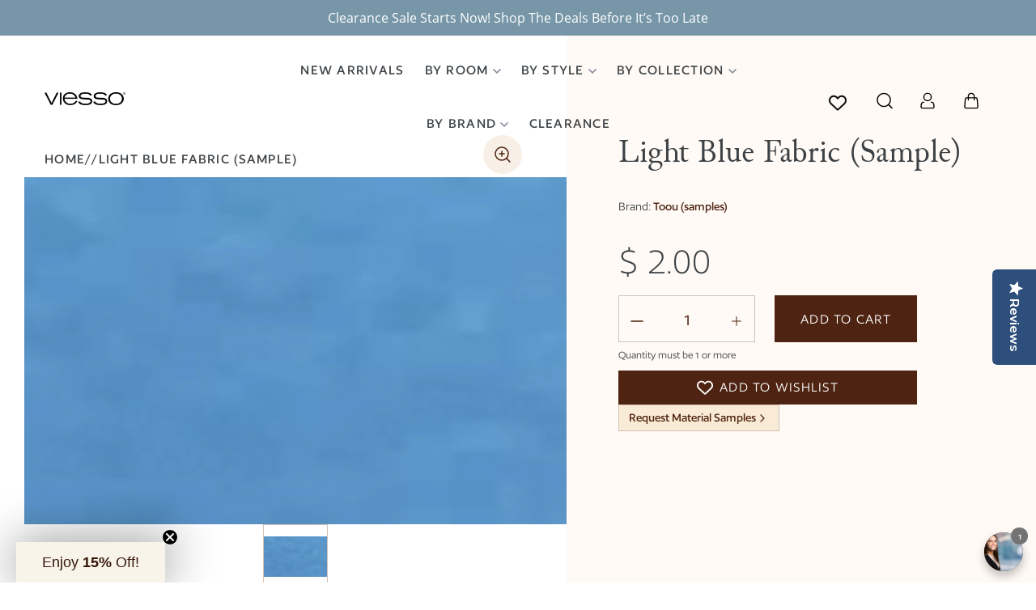

--- FILE ---
content_type: text/html; charset=utf-8
request_url: https://viesso.com/products/light-blue-fabric-sample
body_size: 80849
content:
<!doctype html>
<html class="no-js" lang="en">
<head><link id="TW_LINK" href="https://css.twik.io/63e10f7e1cef7.css" onload="window.TWIK_SB && window.TWIK_SB()" rel="stylesheet"/><script>!function(){window.TWIK_ID="63e10f7e1cef7",localStorage.tw_init=1;var t=document.documentElement;if(window.TWIK_SB=function(){t.style.visibility="",t.style.opacity=""},window.TWIK_RS=function(){var t=document.getElementById("TW_LINK");t&&t.parentElement&&t.parentElement.removeChild(t)},setTimeout(TWIK_RS,localStorage.tw_init?2e3:6e3),setTimeout(TWIK_SB,localStorage.tw_init?250:1e3),document.body)return TWIK_RS();t.style.visibility="hidden",t.style.opacity=0}();</script><script id="TW_SCRIPT" onload="window.TWIK_SB && window.TWIK_SB()" src="https://cdn.twik.io/tcs.js"></script>
<!-- starapps_core_start -->
<!-- This code is automatically managed by StarApps Studio -->
<!-- Please contact support@starapps.studio for any help -->
<!-- File location: snippets/starapps-core.liquid -->


    
<!-- starapps_core_end -->

  <meta charset="utf-8">
  <meta http-equiv="X-UA-Compatible" content="IE=edge,chrome=1">
  <meta name="viewport" content="width=device-width,initial-scale=1">
  <meta name="theme-color" content="#557B97">

  <link rel="canonical" href="https://viesso.com/products/light-blue-fabric-sample">


  
  <meta name="analytics.txt" content="GooGhywoiu9839t543j0s7543uw1 - pls add alberto@viesso.com to GA account 1254912 with ‘Manage Users and Edit’ permissions - date 2023-02-13.">
  <link href="https://cdn.jsdelivr.net/npm/bootstrap@5.0.2/dist/css/bootstrap.min.css" rel="stylesheet" integrity="sha384-EVSTQN3/azprG1Anm3QDgpJLIm9Nao0Yz1ztcQTwFspd3yD65VohhpuuCOmLASjC" crossorigin="anonymous">
  <link href="//viesso.com/cdn/shop/t/45/assets/slick.css?v=98340474046176884051764016944" rel="stylesheet" type="text/css" media="all" />
  <link rel="stylesheet" href="https://unpkg.com/accordion-js@3.1.1/dist/accordion.min.css">
  <link rel="stylesheet" href="https://cdn.jsdelivr.net/npm/@fancyapps/ui/dist/fancybox.css">
  <script src="https://code.jquery.com/jquery-3.6.0.min.js" integrity="sha256-/xUj+3OJU5yExlq6GSYGSHk7tPXikynS7ogEvDej/m4=" crossorigin="anonymous"></script>  
  <script type="text/javascript" src="//code.jquery.com/jquery-migrate-1.2.1.min.js"></script>
  <script src="https://unpkg.com/accordion-js@3.1.1/dist/accordion.min.js"></script>
  <script src="https://cdn.jsdelivr.net/npm/bootstrap@5.0.2/dist/js/bootstrap.bundle.min.js" integrity="sha384-MrcW6ZMFYlzcLA8Nl+NtUVF0sA7MsXsP1UyJoMp4YLEuNSfAP+JcXn/tWtIaxVXM" crossorigin="anonymous"></script>
  <script src="//viesso.com/cdn/shop/t/45/assets/slick.min.js?v=71779134894361685811764016944" defer></script>
  <script src="//viesso.com/cdn/shop/t/45/assets/read-more.js?v=14150066542843693521764016942" defer="defer"></script>
<script src="https://cdn.jsdelivr.net/npm/@fancyapps/ui@4.0/dist/fancybox.umd.js"></script>
  <script>function deferLoad(e){if(window.addEventListener)window.addEventListener("load",e,false);else if(window.attachEvent)window.attachEvent("onload",e);else window.onload=e};</script>
  <script>function appRequest(url, params){return fetch(`//shopifyapp.viesso.com${url}`,{headers:{'Accept':'application/json','Content-Type': 'application/json'},method:'GET',...params})};</script><link rel="icon" href="//viesso.com/cdn/shop/files/viesso_logo_r_nf.gif?crop=center&height=48&v=1613697592&width=48" type="image/gif"><title>Light Blue Fabric (Sample)
&ndash; Toou (samples) &ndash; Viesso</title><meta name="description" content="Nice fabric that is very durable, with a unique surface."><!-- /snippets/social-meta-tags.liquid -->




<meta property="og:site_name" content="Viesso">
<meta property="og:url" content="https://viesso.com/products/light-blue-fabric-sample">
<meta property="og:title" content="Light Blue Fabric (Sample)">
<meta property="og:type" content="product">
<meta property="og:description" content="Nice fabric that is very durable, with a unique surface.">

  <meta property="og:price:amount" content="2.00">
  <meta property="og:price:currency" content="USD">
  <meta property="product:item_group_id" content="4558049935493" />
  <meta property="product:catalog_id" content="32270075461765" />

<meta property="og:image" content="http://viesso.com/cdn/shop/products/light-blue-fabric-sample-base-1_1200x1200.jpg?v=1581332461">
<meta property="og:image:secure_url" content="https://viesso.com/cdn/shop/products/light-blue-fabric-sample-base-1_1200x1200.jpg?v=1581332461">


  <meta name="twitter:site" content="@viesso">

<meta name="twitter:card" content="summary_large_image">
<meta name="twitter:title" content="Light Blue Fabric (Sample)">
<meta name="twitter:description" content="Nice fabric that is very durable, with a unique surface.">

<style>  
.search-header.search--focus {
 max-width:250px
}
.search-header__input {
 cursor:pointer
}
.search--focus .search-header__input {
 outline:none;
 border-color:#909090;
 cursor:auto
}
.search--focus .search-header__submit {
 pointer-events:auto
}
  
.search-bar__form {
 display:table;
 width:100%;
 position:relative;
 height:calc(46em / 16);
 border:1px solid transparent
}
@media only screen and (max-width: 749px) {
 .search-bar__form {
  width:100%
 }
}
.search-bar__submit .icon {
 position:relative;
 top:-1px;
 width:1.2rem;
 height:auto
}
.search-bar__submit,
.search-header__submit {
 display:inline-block;
 vertical-align:middle;
 position:absolute;
 right:0;
 top:0;
 padding:0 12px;
 height:100%;
 z-index:1
}
.search-header__input,
.search-bar__input {
 background-color:transparent;
 border-radius:2px;
 color:#162950;
 border-color:transparent;
 padding-right:calc(35em / 16);
 width:100%;
 min-height:44px
}
.search-header__input::-webkit-input-placeholder,
.search-bar__input::-webkit-input-placeholder {
 color:#162950;
 opacity:0.6
}
.search-header__input::-moz-placeholder,
.search-bar__input::-moz-placeholder {
 color:#162950;
 opacity:0.6
}
.search-header__input:-ms-input-placeholder,
.search-bar__input:-ms-input-placeholder {
 color:#162950;
 opacity:0
}
.search-header__input::-ms-input-placeholder,
.search-bar__input::-ms-input-placeholder {
 color:#162950;
 opacity:1
}
.search-bar__input {
 border:1px solid transparent
}
.search-bar__input:focus {
 border-color:transparent
}
.search-bar__close {
 padding:calc(10em / 16) 0.75em
}
.search-bar__close .icon {
 vertical-align:top;
 width:1.2rem;
 height:auto
}
.search-header__input:hover+.btn--link {
 color:#27488c
}
.search-bar {
 border-bottom:1px solid #e4e4e4;
 padding:0 27.5px;
 z-index:1000
}
.search-bar__table {
 display:table;
 table-layout:fixed;
 width:100%;
 height:100%
}
.search-bar__table-cell {
 display:table-cell;
 vertical-align:middle
}
.search-bar__form-wrapper {
 width:90%
}
  
  .drawer {
 display:none;
 position:absolute;
 overflow:hidden;
 -webkit-overflow-scrolling:touch;
 z-index:9;
 background-color:#fff;
 transition:all 0.45s cubic-bezier(0.29, 0.63, 0.44, 1)
}
.drawer input[type="text"],
.drawer textarea {
 background-color:#fff;
 color:#162950
}
.js-drawer-open {
 overflow:hidden
}
.drawer--top {
 width:100%
}
.js-drawer-open-top .drawer--top {
 -ms-transform:translateY(100%);
 -webkit-transform:translateY(100%);
 transform:translateY(100%);
 display:block
}
.drawer-page-content::after {
 visibility:hidden;
 opacity:0;
 content:'';
 display:block;
 position:fixed;
 top:0;
 left:0;
 width:100%;
 height:100%;
 background-color:rgba(0,0,0,0.6);
 z-index:8;
 transition:all 0.45s cubic-bezier(0.29, 0.63, 0.44, 1)
}
.js-drawer-open .drawer-page-content::after {
 visibility:visible;
 opacity:1
}
.drawer__title,
.drawer__close {
 display:table-cell;
 vertical-align:middle
}
.drawer__close-button {
 background:none;
 border:0 none;
 position:relative;
 right:-15px;
 height:100%;
 width:60px;
 padding:0 20px;
 color:inherit;
 font-size:1em
}
.drawer__close-button:active,
.drawer__close-button:focus {
 background-color:rgba(0,0,0,0.6)
}

.is-transitioning {
  display: block !important;
  visibility: visible !important;
}
.mobile-nav--close .icon-hamburger {
  display: none;
}
.mobile-nav-wrapper.js-menu--is-open {
  display: block;
}
.is-active + .mobile-nav__dropdown {
  display: block;
  opacity: 1;
}

/*! CSS Used from: Embedded */
.cart-popup{box-shadow:1px 1px 10px 2px rgba(228, 228, 228, 0.5);}
/*! CSS Used from: Embedded */
.site-header__logo-image{max-width:135px;}
.site-header__logo-image{margin:0;}
/*! CSS Used from: Embedded */
.announcement-bar{background-color:#68dad6;}
.announcement-bar--link:hover{background-color:#7adfdb;}
.announcement-bar__message{color:#ffffff;}
/*! CSS Used from: https://cdn.pagefly.io/pagefly/2.7.4/css/main-style.css?t=2020-01-31-22 */
.__pf:after,.__pf:before{content:"";display:table;}
.__pf:before{clear:both;}
.__pf *,.__pf :after,.__pf :before{box-sizing:border-box;}
.__pf img{max-width:100%;border:0;vertical-align:middle;}
.__pf [data-container=true]>div:last-child{padding:0 15px;width:100%;margin:auto;}
.pf-img-lazy{opacity:0;}
.pf-img-loaded{opacity:1;-webkit-transition:opacity .3s;transition:opacity .3s;}
.pf-bg-lazy{background-image:none!important;}
.pf-r{display:flex;flex-wrap:wrap;}
.pf-r-eh>.pf-c{display:flex;}
.pf-r-eh>.pf-c>div{width:100%;}
.pf-c-lg--6{max-width:50%;flex-basis:50%;}
.pf-c-lg--12{max-width:100%;flex-basis:100%;}
@media (max-width:767px){
.pf-c-xs--12{max-width:100%;flex-basis:100%;}
.pf-xs--hidden{display:none!important;}
}
@media (min-width:768px) and (max-width:991px){
.pf-c-sm--6{max-width:50%;flex-basis:50%;}
.pf-c-sm--12{max-width:100%;flex-basis:100%;}
}
@media (min-width:992px) and (max-width:1199px){
.pf-c-md--6{max-width:50%;flex-basis:50%;}
.pf-c-md--12{max-width:100%;flex-basis:100%;}
}
/*! CSS Used from: https://cdn.shopify.com/s/files/1/0904/4536/t/24/assets/jquery.slick.css?4029 ; media=all */
@media all{
.slick-slider{position:relative;display:block;box-sizing:border-box;-webkit-user-select:none;-moz-user-select:none;-ms-user-select:none;user-select:none;-webkit-touch-callout:none;-khtml-user-select:none;-ms-touch-action:pan-y;touch-action:pan-y;-webkit-tap-highlight-color:transparent;}
.slick-list{position:relative;display:block;overflow:hidden;margin:0;padding:0;}
.slick-list:focus{outline:none;}
.slick-slider .slick-track,.slick-slider .slick-list{-webkit-transform:translate3d(0, 0, 0);-moz-transform:translate3d(0, 0, 0);-ms-transform:translate3d(0, 0, 0);-o-transform:translate3d(0, 0, 0);transform:translate3d(0, 0, 0);}
.slick-track{position:relative;top:0;left:0;display:block;margin-left:auto;margin-right:auto;}
.slick-track:before,.slick-track:after{display:table;content:'';}
.slick-track:after{clear:both;}
.slick-slide{display:none;float:left;height:100%;min-height:1px;}
.slick-slide img{display:block;}
.slick-initialized .slick-slide{display:block;}
}
/*! CSS Used from: Embedded */
.home-popular{overflow:hidden;margin-top:60px;margin-bottom:70px;letter-spacing:.05rem;}
.home-popular h3{margin:0 0 7px;font-size:71px;font-weight:100;color:#c3c3c3;}
.home-popular p.home-popular-memo{font-size:24px;font-weight:100;font-style:italic;color:#096893;}
.home-popular .slider-item{position:relative;}
.home-popular .slider-item a{position:absolute;top:0;left:0;z-index:100;width:100%;height:100%;}
.home-popular .slider-item .img{width:469px;height:300px;margin-bottom:69px;}
.home-popular .slider-item img{margin:0 auto;max-width:100%;max-height:100%;}
.home-popular .slider-item h4{margin:0 0 5px;font-size:23px;color:#9b9b9b;}
.home-popular .slider-item em{display:block;margin-bottom:5px;line-height:20px;font-size:18px;color:#9b9b9b;}
.home-popular .slider-item div{font-size:24px;letter-spacing:0;color:#728600;}
.home-popular-slider{width:10000px;}
.slick-slider{width:auto!important;}
.slider-item{float:left;padding:0 30px;}
.slick-slider .slider-item{padding:0;}
/*! CSS Used from: Embedded */
.site-footer__hr{border-bottom:1px solid #25282b;}
.site-footer p,.site-footer__linklist-item a,.site-footer__rte a{color:#f1f0ee;}
.site-footer{color:#f1f0ee;background-color:#3d4246;}
.site-footer__rte a{border-bottom:1px solid #f1f0ee;}
.site-footer__rte a:hover,.site-footer__linklist-item a:hover{color:#dad7d2;border-bottom:1px solid #dad7d2;}
.footer-legal a{padding:0 10px;line-height:24px;white-space:nowrap;font-size:14px;color:#f1f0ee;border-right:1px solid #dad7d2;}
.footer-legal a:hover{color:#f1f0ee;text-decoration:underline;}
.footer-legal a:last-of-type{border-right:0;}
/*! CSS Used from: Embedded */
#signupOverlay .v-modal__container{max-width:512px;width:100%;padding:5px;background-color:#51514e;border-radius:0;}
#signupOverlay .signup-content{display:block;max-width:360px;margin:0 auto;text-align:center;}
#signupOverlay h3{margin:35px 0 0;font-family:Capita-Light;font-size:30px;color:#fff;}
#signupOverlay button{line-height:29px;}
#signupOverlay .signup-top-memo{line-height:24px;font-size:18px;color:#c7c7c1;}
#signupOverlay .input-append{margin-bottom:37px;}
#signupOverlay .input-append input{width:180px;padding:5px 18px 8px 11px;text-align:left;color:#444;cursor:text;border-top-right-radius:0;border-bottom-right-radius:0;}
#signupOverlay .input-append button{padding:0 7px;border-top-left-radius:0;border-bottom-left-radius:0;}
#signupOverlay .signup-bottom-memo{margin:0;padding-bottom:23px;line-height:18px;font-size:14px;color:#c7c7c1;}
#signupOverlay .signup-bottom-memo a{color:#c7c7c1;text-decoration:underline;}
@media (max-width:767px){
#signupOverlay .v-modal__overlay{align-items:baseline;}
#signupOverlay button.close{display:none;}
#signupOverlay .img-responsive{display:none;}
#signupOverlay h3{display:none;font-size:18px;}
#signupOverlay .signup-top-memo{font-size:14px;}
#signupOverlay .input-append{margin-bottom:10px;}
#signupOverlay .signup-bottom-memo{display:none;}
#signupOverlay .signup-content{max-width:320px;}
#signupOverlay .small--one-third{float:right;margin-top:-45px!important;padding:0;}
#signupOverlay .input-append{text-align:left;}
#signupOverlay .input-append input{display:inline-block;width:100%;border-radius:5px;font-size:14px;}
#signupOverlay .input-append button{display:inline-block;margin-top:10px;border-radius:5px;}
#signupOverlay button.btn{padding:0 12px!important;font-size:14px;}
}
/*! CSS Used from: https://cdn.shopify.com/s/files/1/0904/4536/t/24/assets/theme.scss.css?4029 ; media=all */
@media all{
.slick-slider{position:relative;display:block;box-sizing:border-box;-webkit-touch-callout:none;-webkit-user-select:none;-khtml-user-select:none;-moz-user-select:none;-ms-user-select:none;user-select:none;-ms-touch-action:pan-y;touch-action:pan-y;-webkit-tap-highlight-color:transparent;}
.slick-list{position:relative;overflow:hidden;display:block;margin:0;padding:0;}
.slick-list:focus{outline:none;}
.slick-slider .slick-track,.slick-slider .slick-list{-webkit-transform:translate3d(0, 0, 0);-moz-transform:translate3d(0, 0, 0);-ms-transform:translate3d(0, 0, 0);-o-transform:translate3d(0, 0, 0);transform:translate3d(0, 0, 0);}
.slick-track{position:relative;left:0;top:0;display:block;}
.slick-track:before,.slick-track:after{content:"";display:table;}
.slick-track:after{clear:both;}
.slick-slide{float:left;height:100%;min-height:1px;display:none;}
.slick-slide img{display:block;}
.slick-initialized .slick-slide{display:block;}
*,*::before,*::after{box-sizing:border-box;}
body{margin:0;}
footer,header,main,nav{display:block;}
body,input,button{-webkit-font-smoothing:antialiased;-webkit-text-size-adjust:100%;}
a{background-color:transparent;}
em{font-style:italic;}
img{max-width:100%;border:0;}
button,input{color:inherit;font:inherit;margin:0;}
button::-moz-focus-inner,[type="button"]::-moz-focus-inner,[type="submit"]::-moz-focus-inner{border-style:none;padding:0;}
button:-moz-focusring,[type="button"]:-moz-focusring,[type="submit"]:-moz-focusring{outline:1px dotted ButtonText;}
input[type="search"],input[type="email"]{-webkit-appearance:none;-moz-appearance:none;}
a,button,input{touch-action:manipulation;}
.grid{*zoom:1;list-style:none;margin:0;padding:0;margin-left:-30px;}
.grid::after{content:'';display:table;clear:both;}
@media only screen and (max-width: 749px){
.grid{margin-left:-22px;}
}
.grid__item{float:left;padding-left:30px;width:100%;}
@media only screen and (max-width: 749px){
.grid__item{padding-left:22px;}
}
.hide{display:none!important;}
.text-right{text-align:right!important;}
.text-center{text-align:center!important;}
@media only screen and (max-width: 749px){
.small--one-whole{width:100%;}
.small--one-third{width:33.33333%;}
.small--hide{display:none!important;}
}
@media only screen and (min-width: 750px){
.medium-up--one-half{width:50%;}
.medium-up--one-quarter{width:25%;}
.medium-up--hide{display:none!important;}
}
.visually-hidden,.icon__fallback-text{position:absolute!important;overflow:hidden;clip:rect(0 0 0 0);height:1px;width:1px;margin:-1px;padding:0;border:0;}
.js-focus-hidden:focus{outline:none;}
.hide{display:none!important;}
.skip-link:focus{clip:auto;width:auto;height:auto;margin:0;color:#162950;background-color:#fff;padding:10px;opacity:1;z-index:10000;transition:none;}
body{background-color:#fff;}
.page-width{*zoom:1;max-width:1200px;margin:0 auto;}
.page-width::after{content:'';display:table;clear:both;}
.main-content{display:block;padding-top:35px;}
@media only screen and (min-width: 750px){
.main-content{padding-top:55px;}
}
body,input,button{font-size:18px;font-family:"Open Sans",sans-serif;font-style:normal;font-weight:300;color:#162950;line-height:1.5;}
@media only screen and (max-width: 989px){
input,button{font-size:16px;}
}
h1,h2,.h2,h3,h4,.h4{margin:0 0 17.5px;font-family:"Open Sans",sans-serif;font-style:normal;font-weight:400;line-height:1.2;overflow-wrap:break-word;word-wrap:break-word;}
h1 a,.h2 a{color:inherit;text-decoration:none;font-weight:inherit;}
h1{font-size:1.55556em;text-transform:none;letter-spacing:0;}
@media only screen and (max-width: 749px){
h1{font-size:1.44444em;}
}
h2,.h2{font-size:0.88889em;text-transform:uppercase;letter-spacing:0.1em;}
@media only screen and (max-width: 749px){
h2,.h2{font-size:0.77778em;}
}
h3{font-size:1.16667em;text-transform:none;letter-spacing:0;}
@media only screen and (max-width: 749px){
h3{font-size:0.88889em;}
}
h4,.h4{font-size:0.77778em;}
@media only screen and (max-width: 749px){
h4,.h4{font-size:0.66667em;}
}
p{color:#6d6d6d;margin:0 0 19.44444px;}
@media only screen and (max-width: 749px){
p{font-size:0.94444em;}
}
p:last-child{margin-bottom:0;}
li{list-style:none;}
.icon{display:inline-block;width:20px;height:20px;vertical-align:middle;fill:currentColor;}
svg.icon:not(.icon--full-color) circle,svg.icon:not(.icon--full-color) path{fill:inherit;stroke:inherit;}
.social-icons .icon{width:23px;height:23px;}
@media only screen and (min-width: 750px){
.social-icons .icon{width:25px;height:25px;}
}
ul{margin:0;padding:0;}
.list--inline{padding:0;margin:0;}
.list--inline>li{display:inline-block;margin-bottom:0;vertical-align:middle;}
a{color:#162950;text-decoration:none;}
a:not([disabled]):hover,a:focus{color:#27488c;}
.btn{-moz-user-select:none;-ms-user-select:none;-webkit-user-select:none;user-select:none;-webkit-appearance:none;-moz-appearance:none;appearance:none;display:inline-block;width:auto;text-decoration:none;text-align:center;vertical-align:middle;cursor:pointer;border:1px solid transparent;border-radius:2px;padding:8px 15px;background-color:#83b5c2;color:#fff;font-family:"Open Sans",sans-serif;font-style:normal;font-weight:400;text-transform:uppercase;letter-spacing:0.08em;white-space:normal;font-size:16px;}
@media only screen and (min-width: 750px){
.btn{padding:10px 18px;}
}
.btn:not([disabled]):hover,.btn:focus{color:#fff;background-color:#61a1b1;}
.btn--secondary-accent{background-color:#fff;color:#83b5c2;border-color:#83b5c2;}
.btn--secondary-accent:not([disabled]):hover,.btn--secondary-accent:focus{background-color:#fff;color:#61a1b1;border-color:#61a1b1;}
.btn--link{background-color:transparent;border:0;margin:0;color:#162950;text-align:left;}
.btn--link:not([disabled]):hover,.btn--link:focus{color:#27488c;background-color:transparent;}
.btn--link .icon{vertical-align:middle;}
.text-link{display:inline;border:0 none;background:none;padding:0;margin:0;}
.text-link--accent{color:#83b5c2;border-bottom:1px solid currentColor;padding-bottom:1px;}
.text-link--accent:not([disabled]):hover,.text-link--accent:focus{color:#61a1b1;}
svg:not(:root){overflow:hidden;}
form{margin:0;}
button{cursor:pointer;}
input{border:1px solid #909090;background-color:#fff;color:#162950;max-width:100%;line-height:1.2;border-radius:2px;}
input:focus{border-color:#767676;}
::-webkit-input-placeholder{color:#162950;opacity:0.6;}
::-moz-placeholder{color:#162950;opacity:0.6;}
:-ms-input-placeholder{color:#162950;opacity:0.6;}
::-ms-input-placeholder{color:#162950;opacity:1;}
input{padding:8px 15px;}
@media only screen and (min-width: 750px){
input{padding:10px 18px;}
}
.input-group{display:-webkit-flex;display:-ms-flexbox;display:flex;width:100%;-webkit-flex-wrap:wrap;-moz-flex-wrap:wrap;-ms-flex-wrap:wrap;flex-wrap:wrap;-webkit-justify-content:center;-ms-justify-content:center;justify-content:center;}
.input-group__field,.input-group__btn .btn{min-height:42px;}
@media only screen and (min-width: 750px){
.input-group__field,.input-group__btn .btn{min-height:46px;}
}
.input-group__field{-ms-flex-preferred-size:15rem;-webkit-flex-basis:15rem;-moz-flex-basis:15rem;flex-basis:15rem;flex-grow:9999;margin-bottom:1rem;border-radius:2px 0 0 2px;text-align:left;}
.input-group__btn{flex-grow:1;}
.input-group__btn .btn{width:100%;border-radius:0 2px 2px 0;}
.site-header__logo img{display:block;}
.site-nav{position:relative;padding:0;text-align:center;margin:25px 0 0;}
.site-nav>li{padding:0 0 25px;}
.site-nav a{padding:3px 10px;}
.site-nav__link{display:block;white-space:nowrap;}
.site-nav__link:focus .site-nav__label,.site-nav__link:not([disabled]):hover .site-nav__label{border-bottom-color:#162950;}
.site-nav__label{border-bottom:1px solid transparent;font-size:16px;}
.site-nav__link--button{border:none;background-color:transparent;padding:3px 10px;}
@media only screen and (max-width: 989px){
.site-nav__link--button{font-size:18px;}
}
.site-nav__link--button:focus,.site-nav__link--button:hover{color:#27488c;}
.site-nav--has-dropdown{position:relative;}
.site-nav--has-dropdown:hover .site-nav__dropdown{display:block;}
.site-nav__dropdown{display:none;position:absolute;padding:11px 30px 11px 0;margin:0;z-index:7;text-align:left;border:1px solid #e4e4e4;background:#fff;left:-1px;top:41px;}
.site-nav__dropdown .site-nav__link{padding:4px 15px 5px;}
.site-nav__dropdown li{display:block;}
.site-nav__dropdown--left:not(.site-nav__dropdown--centered){left:0;}
.page-width{padding-left:55px;padding-right:55px;}
@media only screen and (max-width: 749px){
.page-width{padding-left:22px;padding-right:22px;}
}
.page-container{transition:all 0.45s cubic-bezier(0.29, 0.63, 0.44, 1);position:relative;overflow:hidden;}
@media only screen and (min-width: 750px){
.page-container{-ms-transform:translate3d(0, 0, 0);-webkit-transform:translate3d(0, 0, 0);transform:translate3d(0, 0, 0);}
}
hr{margin:55px 0;border:0;border-bottom:1px solid #e4e4e4;}
.border-bottom{border-bottom:1px solid #e4e4e4;}
.grid--table{display:table;table-layout:fixed;width:100%;}
.grid--table>.grid__item{float:none;display:table-cell;vertical-align:middle;}
.grid--no-gutters{margin-left:0;}
.grid--no-gutters .grid__item{padding-left:0;}
.drawer{display:none;position:absolute;overflow:hidden;-webkit-overflow-scrolling:touch;z-index:9;background-color:#fff;transition:all 0.45s cubic-bezier(0.29, 0.63, 0.44, 1);}
.drawer--top{width:100%;}
.drawer-page-content::after{visibility:hidden;opacity:0;content:'';display:block;position:fixed;top:0;left:0;width:100%;height:100%;background-color:rgba(0,0,0,0.6);z-index:8;transition:all 0.45s cubic-bezier(0.29, 0.63, 0.44, 1);}
.placeholder-background{position:absolute;top:0;right:0;bottom:0;left:0;}
.placeholder-background--animation{background-color:#162950;-moz-animation:placeholder-background-loading 1.5s infinite linear;-o-animation:placeholder-background-loading 1.5s infinite linear;-webkit-animation:placeholder-background-loading 1.5s infinite linear;animation:placeholder-background-loading 1.5s infinite linear;}
.product-details{padding:0.27778em 0 0;font-size:0.88889em;}
.site-header{background-color:#f1f0ee;position:relative;padding:0 55px;}
@media only screen and (max-width: 749px){
.site-header{border-bottom:1px solid #e4e4e4;padding:0;}
}
.announcement-bar{text-align:center;position:relative;z-index:10;}
.announcement-bar--link{display:block;}
.announcement-bar__message{display:block;font-size:0.88889em;font-weight:400;padding:10px 22px;}
@media only screen and (min-width: 750px){
.announcement-bar__message{padding:10px 55px;}
}
.site-header__logo{margin:15px 0;}
.site-header__logo-image{display:block;}
@media only screen and (min-width: 750px){
.site-header__logo-image{margin:0 auto;}
}
.site-header__logo-image img{width:100%;}
@media only screen and (max-width: 749px){
.site-header__icons .btn--link,.site-header__icons .site-header__cart{font-size:1em;}
}
.site-header__icons{position:relative;white-space:nowrap;}
@media only screen and (max-width: 749px){
.site-header__icons{width:auto;}
}
.site-header__icons-wrapper{position:relative;display:-webkit-flex;display:-ms-flexbox;display:flex;width:100%;-ms-flex-align:center;-webkit-align-items:center;-moz-align-items:center;-ms-align-items:center;-o-align-items:center;align-items:center;-webkit-justify-content:flex-end;-ms-justify-content:flex-end;justify-content:flex-end;}
@media only screen and (max-width: 749px){
.site-header__icons-wrapper{display:-webkit-flex;display:-ms-flexbox;display:flex;width:100%;}
}
.site-header__cart,.site-header__search,.site-header__account{position:relative;}
.site-header__search.site-header__icon{display:none;}
@media only screen and (min-width: 1400px){
.site-header__search.site-header__icon{display:block;}
}
.site-header__search-toggle{display:block;}
@media only screen and (min-width: 1400px){
.site-header__search-toggle{display:none;}
}
@media only screen and (min-width: 750px){
.site-header__account,.site-header__cart{padding:10px 11px;}
}
.site-header__cart-count{display:flex;align-items:center;justify-content:center;position:absolute;right:0.4rem;top:0.2rem;font-weight:bold;background-color:#83b5c2;color:#fff;border-radius:50%;min-width:1em;height:1em;}
.site-header__cart-count span{font-family:"HelveticaNeue","Helvetica Neue",Helvetica,Arial,sans-serif;font-size:calc(11em / 16);line-height:1;}
@media only screen and (max-width: 749px){
.site-header__cart-count{top:calc(7em / 16);right:0;border-radius:50%;min-width:calc(19em / 16);height:calc(19em / 16);}
.site-header__cart-count span{padding:0.25em calc(6em / 16);font-size:12px;}
}
.site-header__menu{display:none;}
.site-header__icon svg{height:23px;width:22px;opacity:0.5;}
@media only screen and (min-width: 750px){
.site-header__icon svg{margin-right:3px;}
}
@media only screen and (max-width: 749px){
.site-header__icons{padding-right:13px;}
.site-header__icon{display:inline-block;vertical-align:middle;padding:10px 11px;margin:0;}
.site-header__logo img{margin:0 auto;}
}
.cart-popup-wrapper{display:block;position:fixed;width:100%;background-color:#fff;z-index:9999;border:1px solid #e4e4e4;transform:translateY(0%);transition:all 0.45s cubic-bezier(0.29, 0.63, 0.44, 1);}
@media only screen and (min-width: 750px){
.cart-popup-wrapper{width:23rem;right:0;}
}
.cart-popup-wrapper--hidden{display:none;transform:translateY(-100%);}
.cart-popup{padding:1rem 1.5rem;}
.cart-popup__heading{border-bottom:1px solid #e4e4e4;padding:0rem 2.5rem 1rem 0.5rem;margin:0;font-size:1.11111em;line-height:1.2rem;letter-spacing:0;text-transform:inherit;}
.cart-popup__close{position:absolute;top:0.2rem;right:0.6rem;padding:0.9rem;background-color:transparent;border:none;line-height:0;}
.cart-popup__close .icon-close{width:1rem;height:1rem;fill:currentColor;}
.cart-popup__close:hover,.cart-popup__close:focus{color:#27488c;}
.cart-popup-item{display:flex;margin:1rem 0;}
.cart-popup-item__image-wrapper{position:relative;flex-basis:18%;flex-shrink:0;margin-right:1rem;text-align:center;}
.cart-popup-item__image{display:block;margin:0 auto;max-height:95px;}
.cart-popup-item__image--placeholder{position:relative;width:100%;}
.cart-popup-item__description{display:flex;color:#6d6d6d;flex-basis:100%;justify-content:space-between;line-height:1.2rem;}
.cart-popup-item__title{font-size:1.11111em;}
.product-details{margin-top:0.25rem;font-size:0.88889em;}
.cart-popup-item__quantity{flex-basis:30%;flex-shrink:0;margin-left:1rem;text-align:right;font-size:0.88889em;}
.cart-popup__cta-link{width:100%;}
.cart-popup__dismiss{margin-top:0.5rem;text-align:center;}
.cart-popup__dismiss-button{font-size:0.88889em;}
.search-bar__form{display:table;width:100%;position:relative;height:calc(46em / 16);border:1px solid transparent;}
@media only screen and (max-width: 749px){
.search-bar__form{width:100%;}
}
.search-bar__submit .icon{position:relative;top:-1px;width:1.2rem;height:auto;}
.search-bar__submit,.search-header__submit{display:inline-block;vertical-align:middle;position:absolute;right:0;top:0;padding:0 12px;height:100%;z-index:1;}
.search-header__input,.search-bar__input{background-color:transparent;border-radius:2px;color:#162950;border-color:transparent;padding-right:calc(35em / 16);width:100%;min-height:44px;}
.search-header__input::-webkit-input-placeholder,.search-bar__input::-webkit-input-placeholder{color:#162950;opacity:0.6;}
.search-header__input::-moz-placeholder,.search-bar__input::-moz-placeholder{color:#162950;opacity:0.6;}
.search-header__input:-ms-input-placeholder,.search-bar__input:-ms-input-placeholder{color:#162950;opacity:0;}
.search-header__input::-ms-input-placeholder,.search-bar__input::-ms-input-placeholder{color:#162950;opacity:1;}
.search-bar__input{border:1px solid transparent;}
.search-bar__input:focus{border-color:transparent;}
.search-bar__close{padding:calc(10em / 16) 0.75em;}
.search-bar__close .icon{vertical-align:top;width:1.2rem;height:auto;}
.search-header__input:hover+.btn--link{color:#27488c;}
.search-bar{border-bottom:1px solid #e4e4e4;padding:0 27.5px;z-index:1000;}
.search-bar__table{display:table;table-layout:fixed;width:100%;height:100%;}
.search-bar__table-cell{display:table-cell;vertical-align:middle;}
.search-bar__form-wrapper{width:90%;}
.search-header{display:inline-block;position:relative;width:100%;max-width:calc(30em / 16);vertical-align:middle;}
.search-header__input{cursor:pointer;}
.search-header__submit{pointer-events:none;}
.search-header,.search-header__submit{transition:all 0.35s cubic-bezier(0.29, 0.63, 0.44, 1);}
.mobile-nav{display:block;-ms-transform:translate3d(0, 0, 0);-webkit-transform:translate3d(0, 0, 0);transform:translate3d(0, 0, 0);transition:all 0.45s cubic-bezier(0.29, 0.63, 0.44, 1);}
.mobile-nav__link,.mobile-nav__sublist-link{display:block;width:100%;padding:15px 30px;font-size:16px;}
.mobile-nav__link{position:relative;}
.mobile-nav__label{border-bottom:1px solid transparent;}
.mobile-nav__sublist-link:not(.mobile-nav__sublist-header){padding-left:70px;padding-right:30px;}
.mobile-nav__item{display:block;width:100%;}
.mobile-nav__item .icon{position:absolute;top:50%;left:50%;height:12px;width:10px;margin:-6px 0 0 -5px;}
.mobile-nav__return{border-right:1px solid #e4e4e4;}
.mobile-nav__return-btn{position:relative;padding:24px 0;width:55px;}
.mobile-nav__icon{position:absolute;right:0;top:0;bottom:0;padding-left:22px;padding-right:22px;pointer-events:none;overflow:hidden;}
.mobile-nav__table{display:table;width:100%;}
.mobile-nav__table-cell{display:table-cell;vertical-align:middle;width:1%;text-align:left;white-space:normal;}
.mobile-nav__dropdown{position:absolute;background-color:#fff;z-index:8;width:100%;top:0;right:-100%;display:none;}
.mobile-nav__dropdown .mobile-nav__sublist-header{font-family:"Open Sans",sans-serif;font-style:normal;font-weight:400;display:table-cell;vertical-align:middle;padding-left:15px;}
.mobile-nav__dropdown .mobile-nav__sublist-header--main-nav-parent{color:#6d6d6d;}
.mobile-nav-wrapper{-ms-transform:translateY(-100%);-webkit-transform:translateY(-100%);transform:translateY(-100%);position:absolute;top:0;left:0;background-color:#fff;transition:all 0.45s cubic-bezier(0.29, 0.63, 0.44, 1);display:none;overflow:hidden;width:100%;}
.mobile-nav-wrapper::after{content:'';position:absolute;bottom:0;left:0;right:0;border-bottom:1px solid #e4e4e4;}
.mobile-nav--open .icon-close{display:none;}
.site-header__mobile-nav{z-index:999;position:relative;background-color:#f1f0ee;}
@media only screen and (max-width: 749px){
.site-header__mobile-nav{display:-webkit-flex;display:-ms-flexbox;display:flex;width:100%;-ms-flex-align:center;-webkit-align-items:center;-moz-align-items:center;-ms-align-items:center;-o-align-items:center;align-items:center;}
}
.site-footer{margin-top:55px;padding:45px 0 55px 0;}
@media only screen and (min-width: 750px){
.site-footer{padding-bottom:35px;}
}
.site-footer .h4{margin-bottom:12.5px;}
@media only screen and (min-width: 750px){
.site-footer .h4{min-height:0.83333em;margin-bottom:25px;}
}
.site-footer__content{display:-webkit-flex;display:-ms-flexbox;display:flex;width:100%;-ms-flex-align:start;-webkit-align-items:flex-start;-moz-align-items:flex-start;-ms-align-items:flex-start;-o-align-items:flex-start;align-items:flex-start;-webkit-flex-wrap:wrap;-moz-flex-wrap:wrap;-ms-flex-wrap:wrap;flex-wrap:wrap;}
@media only screen and (max-width: 749px){
.site-footer__content{padding:0 18px;}
}
@media only screen and (min-width: 750px){
.site-footer__content{-webkit-flex-wrap:nowrap;-moz-flex-wrap:nowrap;-ms-flex-wrap:nowrap;flex-wrap:nowrap;}
}
.site-footer__item{display:-webkit-flex;display:-ms-flexbox;display:flex;width:100%;-webkit-flex:1 1 100%;-moz-flex:1 1 100%;-ms-flex:1 1 100%;flex:1 1 100%;margin-bottom:55px;}
@media only screen and (min-width: 750px){
.site-footer__item{padding:0 15px 0 15px;margin-bottom:45px;}
}
.site-footer__item:first-of-type{padding-left:0;}
.site-footer__item:last-of-type{padding-right:0;}
@media only screen and (max-width: 749px){
.site-footer__item:last-of-type{margin-bottom:0;}
}
@media only screen and (min-width: 750px){
.site-footer__item--one-quarter{-webkit-flex:1 1 25%;-moz-flex:1 1 25%;-ms-flex:1 1 25%;flex:1 1 25%;}
}
.site-footer__item-inner--newsletter{width:100%;}
.site-footer__item-inner--newsletter .newsletter__submit{margin-top:5px;}
.site-footer__item-inner--newsletter .newsletter__input{margin:5px 0 0 0;width:100%;}
.site-footer__hr{margin:55px 0 30px 0;}
@media only screen and (min-width: 750px){
.site-footer__hr{margin:45px 0 20px 0;}
}
.site-footer__linklist-item{display:block;padding:15px 0;}
@media only screen and (min-width: 750px){
.site-footer__linklist-item{padding:0 30px 5px 0;}
}
.site-footer__linklist-item:last-of-type{padding-right:0;}
.site-footer__icon-list{padding-bottom:30px;}
@media only screen and (min-width: 750px){
.site-footer__icon-list{padding-bottom:15px;}
}
.site-footer__social-icons li{padding:0 15px;}
@media only screen and (min-width: 750px){
.site-footer__social-icons li:first-of-type{padding-left:0;}
}
.social-icons__link{display:block;}
.v-modal{font-family:-apple-system,BlinkMacSystemFont,avenir next,avenir,helvetica neue,helvetica,ubuntu,roboto,noto,segoe ui,arial,sans-serif;}
.v-modal__overlay{position:fixed;top:0;left:0;right:0;bottom:0;z-index:10000;background:rgba(0,0,0,0.6);display:flex;justify-content:center;align-items:center;}
.v-modal__container{background-color:#fff;padding:30px;max-width:500px;max-height:100vh;border-radius:4px;overflow-y:auto;box-sizing:border-box;}
.v-modal button.close{position:absolute;top:8px;right:8px;width:25px;height:25px;opacity:1;border:0;background:url("[data-uri]") no-repeat 0 0;}
.micromodal-slide{display:none;}
.micromodal-slide.is-open{display:block;}
.micromodal-slide[aria-hidden="false"] .v-modal__overlay{animation:mmfadeIn 0.3s cubic-bezier(0, 0, 0.2, 1);}
.micromodal-slide[aria-hidden="false"] .v-modal__container{animation:mmslideIn 0.3s cubic-bezier(0, 0, 0.2, 1);}
.micromodal-slide .v-modal__container,.micromodal-slide .v-modal__overlay{will-change:transform;}
a:focus{outline:0;}
html .btn,html .btn:not([disabled]):hover,html .btn:focus{padding:14px 5px;line-height:21px;font-size:21px;letter-spacing:-0.02rem;color:#7b766c;background-color:#ded1bd;border:3px solid #ded1bd;border-radius:3px;text-transform:none;transition:opacity 0.5s;}
html .btn:not([disabled]):hover{opacity:0.8;}
.block-full-bleed{width:100vw;position:relative;margin-left:-50vw!important;left:50%;margin-top:50px;}
.site-footer .icon{fill:#fafafa;opacity:0.5;transition:all 0.5s;}
.site-footer .icon:hover{fill:#fff;opacity:1;}
}
/*! CSS Used keyframes */
@-webkit-keyframes placeholder-background-loading{0%{opacity:0.02;}50%{opacity:0.05;}100%{opacity:0.02;}}
@-moz-keyframes placeholder-background-loading{0%{opacity:0.02;}50%{opacity:0.05;}100%{opacity:0.02;}}
@-ms-keyframes placeholder-background-loading{0%{opacity:0.02;}50%{opacity:0.05;}100%{opacity:0.02;}}
@keyframes placeholder-background-loading{0%{opacity:0.02;}50%{opacity:0.05;}100%{opacity:0.02;}}
@keyframes mmfadeIn{from{opacity:0;}to{opacity:1;}}
@keyframes mmslideIn{from{transform:translateY(15%);}to{transform:translateY(0);}}
/*! CSS Used fontfaces */
@font-face{font-family:'Open Sans';font-style:normal;font-weight:300;font-display:swap;src:local('Open Sans Light'), local('OpenSans-Light'), url(https://fonts.gstatic.com/s/opensans/v17/mem5YaGs126MiZpBA-UN_r8OX-hpOqc.woff2) format('woff2');unicode-range:U+0460-052F, U+1C80-1C88, U+20B4, U+2DE0-2DFF, U+A640-A69F, U+FE2E-FE2F;}
@font-face{font-family:'Open Sans';font-style:normal;font-weight:300;font-display:swap;src:local('Open Sans Light'), local('OpenSans-Light'), url(https://fonts.gstatic.com/s/opensans/v17/mem5YaGs126MiZpBA-UN_r8OVuhpOqc.woff2) format('woff2');unicode-range:U+0400-045F, U+0490-0491, U+04B0-04B1, U+2116;}
@font-face{font-family:'Open Sans';font-style:normal;font-weight:300;font-display:swap;src:local('Open Sans Light'), local('OpenSans-Light'), url(https://fonts.gstatic.com/s/opensans/v17/mem5YaGs126MiZpBA-UN_r8OXuhpOqc.woff2) format('woff2');unicode-range:U+1F00-1FFF;}
@font-face{font-family:'Open Sans';font-style:normal;font-weight:300;font-display:swap;src:local('Open Sans Light'), local('OpenSans-Light'), url(https://fonts.gstatic.com/s/opensans/v17/mem5YaGs126MiZpBA-UN_r8OUehpOqc.woff2) format('woff2');unicode-range:U+0370-03FF;}
@font-face{font-family:'Open Sans';font-style:normal;font-weight:300;font-display:swap;src:local('Open Sans Light'), local('OpenSans-Light'), url(https://fonts.gstatic.com/s/opensans/v17/mem5YaGs126MiZpBA-UN_r8OXehpOqc.woff2) format('woff2');unicode-range:U+0102-0103, U+0110-0111, U+0128-0129, U+0168-0169, U+01A0-01A1, U+01AF-01B0, U+1EA0-1EF9, U+20AB;}
@font-face{font-family:'Open Sans';font-style:normal;font-weight:300;font-display:swap;src:local('Open Sans Light'), local('OpenSans-Light'), url(https://fonts.gstatic.com/s/opensans/v17/mem5YaGs126MiZpBA-UN_r8OXOhpOqc.woff2) format('woff2');unicode-range:U+0100-024F, U+0259, U+1E00-1EFF, U+2020, U+20A0-20AB, U+20AD-20CF, U+2113, U+2C60-2C7F, U+A720-A7FF;}
@font-face{font-family:'Open Sans';font-style:normal;font-weight:300;font-display:swap;src:local('Open Sans Light'), local('OpenSans-Light'), url(https://fonts.gstatic.com/s/opensans/v17/mem5YaGs126MiZpBA-UN_r8OUuhp.woff2) format('woff2');unicode-range:U+0000-00FF, U+0131, U+0152-0153, U+02BB-02BC, U+02C6, U+02DA, U+02DC, U+2000-206F, U+2074, U+20AC, U+2122, U+2191, U+2193, U+2212, U+2215, U+FEFF, U+FFFD;}
@font-face{font-family:'Open Sans';font-style:normal;font-weight:400;font-display:swap;src:local('Open Sans Regular'), local('OpenSans-Regular'), url(https://fonts.gstatic.com/s/opensans/v17/mem8YaGs126MiZpBA-UFWJ0bbck.woff2) format('woff2');unicode-range:U+0460-052F, U+1C80-1C88, U+20B4, U+2DE0-2DFF, U+A640-A69F, U+FE2E-FE2F;}
@font-face{font-family:'Open Sans';font-style:normal;font-weight:400;font-display:swap;src:local('Open Sans Regular'), local('OpenSans-Regular'), url(https://fonts.gstatic.com/s/opensans/v17/mem8YaGs126MiZpBA-UFUZ0bbck.woff2) format('woff2');unicode-range:U+0400-045F, U+0490-0491, U+04B0-04B1, U+2116;}
@font-face{font-family:'Open Sans';font-style:normal;font-weight:400;font-display:swap;src:local('Open Sans Regular'), local('OpenSans-Regular'), url(https://fonts.gstatic.com/s/opensans/v17/mem8YaGs126MiZpBA-UFWZ0bbck.woff2) format('woff2');unicode-range:U+1F00-1FFF;}
@font-face{font-family:'Open Sans';font-style:normal;font-weight:400;font-display:swap;src:local('Open Sans Regular'), local('OpenSans-Regular'), url(https://fonts.gstatic.com/s/opensans/v17/mem8YaGs126MiZpBA-UFVp0bbck.woff2) format('woff2');unicode-range:U+0370-03FF;}
@font-face{font-family:'Open Sans';font-style:normal;font-weight:400;font-display:swap;src:local('Open Sans Regular'), local('OpenSans-Regular'), url(https://fonts.gstatic.com/s/opensans/v17/mem8YaGs126MiZpBA-UFWp0bbck.woff2) format('woff2');unicode-range:U+0102-0103, U+0110-0111, U+0128-0129, U+0168-0169, U+01A0-01A1, U+01AF-01B0, U+1EA0-1EF9, U+20AB;}
@font-face{font-family:'Open Sans';font-style:normal;font-weight:400;font-display:swap;src:local('Open Sans Regular'), local('OpenSans-Regular'), url(https://fonts.gstatic.com/s/opensans/v17/mem8YaGs126MiZpBA-UFW50bbck.woff2) format('woff2');unicode-range:U+0100-024F, U+0259, U+1E00-1EFF, U+2020, U+20A0-20AB, U+20AD-20CF, U+2113, U+2C60-2C7F, U+A720-A7FF;}
@font-face{font-family:'Open Sans';font-style:normal;font-weight:400;font-display:swap;src:local('Open Sans Regular'), local('OpenSans-Regular'), url(https://fonts.gstatic.com/s/opensans/v17/mem8YaGs126MiZpBA-UFVZ0b.woff2) format('woff2');unicode-range:U+0000-00FF, U+0131, U+0152-0153, U+02BB-02BC, U+02C6, U+02DA, U+02DC, U+2000-206F, U+2074, U+20AC, U+2122, U+2191, U+2193, U+2212, U+2215, U+FEFF, U+FFFD;}
@font-face{font-family:"Open Sans";font-weight:400;font-display:swap;font-style:normal;src:url("https://fonts.shopifycdn.com/open_sans/opensans_n4.5460e0463a398b1075386f51084d8aa756bafb17.woff2?h1=dmllc3NvLmNvbQ&hmac=e0ca788917e7501f2b0514dc97a582bf461becf1f7de2f4c5af64d3a09a7cdd2") format("woff2"),url("https://fonts.shopifycdn.com/open_sans/opensans_n4.8512334118d0e9cf94c4626d298dba1c9f12a294.woff?h1=dmllc3NvLmNvbQ&hmac=b07cfb29eebc40cdf0ccd2c9ee3ecbbfb55a294125826658886b3b17d9f8213a") format("woff");}
@font-face{font-family:"Open Sans";font-weight:300;font-display:swap;font-style:normal;src:url("https://fonts.shopifycdn.com/open_sans/opensans_n3.e625f784016f3f6ecc60fbe32f43a8968a01f630.woff2?h1=dmllc3NvLmNvbQ&hmac=2b06e45875703799e055d0175fd0ff397bfec547f49dcfa712e50d6c7a56b59b") format("woff2"),url("https://fonts.shopifycdn.com/open_sans/opensans_n3.802efb07b3f5051e538f43bcf2ea8622d85014ad.woff?h1=dmllc3NvLmNvbQ&hmac=b2e16cb08a4cbfba7159a780b8158592c1c2ea14e79d63abfab0860e7dd4d9aa") format("woff");}
@font-face{font-family:"Open Sans";font-weight:700;font-display:swap;font-style:normal;src:url("https://fonts.shopifycdn.com/open_sans/opensans_n7.8bfd11295a1edbb769a778900a2afc48b16848e7.woff2?h1=dmllc3NvLmNvbQ&hmac=33ca76b039134a2b142db5c7fea12793316d5708b2d57d1ebd54debf83657d1a") format("woff2"),url("https://fonts.shopifycdn.com/open_sans/opensans_n7.4e2eb03bfa5cdc209fbd1b7b5ee863b8032f4b36.woff?h1=dmllc3NvLmNvbQ&hmac=8ecb7b981da8da1c541a2118c4a4615af6a6c67621efb4426121919930192b87") format("woff");}
@font-face{font-family:"Open Sans";font-weight:700;font-display:swap;font-style:normal;src:url("https://fonts.shopifycdn.com/open_sans/opensans_n7.8bfd11295a1edbb769a778900a2afc48b16848e7.woff2?h1=dmllc3NvLmNvbQ&hmac=33ca76b039134a2b142db5c7fea12793316d5708b2d57d1ebd54debf83657d1a") format("woff2"),url("https://fonts.shopifycdn.com/open_sans/opensans_n7.4e2eb03bfa5cdc209fbd1b7b5ee863b8032f4b36.woff?h1=dmllc3NvLmNvbQ&hmac=8ecb7b981da8da1c541a2118c4a4615af6a6c67621efb4426121919930192b87") format("woff");}
@font-face{font-family:"Open Sans";font-weight:400;font-display:swap;font-style:normal;src:url("https://fonts.shopifycdn.com/open_sans/opensans_n4.5460e0463a398b1075386f51084d8aa756bafb17.woff2?h1=dmllc3NvLmNvbQ&hmac=e0ca788917e7501f2b0514dc97a582bf461becf1f7de2f4c5af64d3a09a7cdd2") format("woff2"),url("https://fonts.shopifycdn.com/open_sans/opensans_n4.8512334118d0e9cf94c4626d298dba1c9f12a294.woff?h1=dmllc3NvLmNvbQ&hmac=b07cfb29eebc40cdf0ccd2c9ee3ecbbfb55a294125826658886b3b17d9f8213a") format("woff");}
@font-face{font-family:"Open Sans";font-weight:300;font-display:swap;font-style:italic;src:url("https://fonts.shopifycdn.com/open_sans/opensans_i3.b96574b8fc32250fc5e056d1eec2d4eef8193064.woff2?h1=dmllc3NvLmNvbQ&hmac=f49c68c8d1ad2def7022bdb75e9292da5ced4215edf72dcf412fedee49add416") format("woff2"),url("https://fonts.shopifycdn.com/open_sans/opensans_i3.0824557f2fc85ad602beaa6f5f27568602f0b60b.woff?h1=dmllc3NvLmNvbQ&hmac=8f66a36981c52ec22b91cc134c636cf2b24e7bbfa8005307b46fc17c8e905914") format("woff");}
@font-face{font-family:"Open Sans";font-weight:700;font-display:swap;font-style:italic;src:url("https://fonts.shopifycdn.com/open_sans/opensans_i7.f2dd6989e403681b1042ba33de0a0ae8062b7ecb.woff2?h1=dmllc3NvLmNvbQ&hmac=3123adef75f4e196da9e0378558579f7e2a46d0b17d24f0a42fa783ac9ae5cdf") format("woff2"),url("https://fonts.shopifycdn.com/open_sans/opensans_i7.2b1150c87b2f7e0338af40875cb176d5ab2ddad7.woff?h1=dmllc3NvLmNvbQ&hmac=74524bba035c7287539352b0fd640cedf2f5118eda0be406bd7830ef8406f116") format("woff");}

.template-index .main-content, .template-page .main-content { padding-top:0; }


</style> <link href="//viesso.com/cdn/shop/t/45/assets/createape.scss.css?v=78876327920137458421765381453" rel="stylesheet" type="text/css" media="all" />

  <link href="//viesso.com/cdn/shop/t/45/assets/createape-base.scss.css?v=34505195907154864011764203774" rel="stylesheet" type="text/css" media="all" />

  <script src="//viesso.com/cdn/shop/t/45/assets/createape.js?v=136038960638168109231764203756"></script>

  

<script>
  ["//viesso.com/cdn/shop/t/45/assets/micromodal.min.js?v=104232893119678801911764016944", "//viesso.com/cdn/shop/t/45/assets/js.cookie.min.js?v=154417460896171658921764016943" , "//viesso.com/cdn/shop/t/45/assets/lazysizes.js?v=94224023136283657951764016944"].map(src => {
    setTimeout(() => {
      var s = document.createElement('script');
      s.async = true; s.defer = true; s.src = src;
      document.getElementsByTagName('body')[0].appendChild(s);
    }, 3000);
  });
</script>



  <script>
    var theme = {
      breakpoints: {
        medium: 750,
        large: 990,
        widescreen: 1400
      },
      strings: {
        addToCart: "Add to cart",
        soldOut: "Sold out",
        unavailable: "Unavailable",
        regularPrice: "Regular price",
        salePrice: "Sale price",
        sale: "Sale",
        showMore: "Show More",
        showLess: "Show Less",
        addressError: "Error looking up that address",
        addressNoResults: "No results for that address",
        addressQueryLimit: "You have exceeded the Google API usage limit. Consider upgrading to a \u003ca href=\"https:\/\/developers.google.com\/maps\/premium\/usage-limits\"\u003ePremium Plan\u003c\/a\u003e.",
        authError: "There was a problem authenticating your Google Maps account.",
        newWindow: "Opens in a new window.",
        external: "Opens external website.",
        newWindowExternal: "Opens external website in a new window.",
        removeLabel: "Remove [product]",
        update: "Update",
        quantity: "Quantity",
        discountedTotal: "Discounted total",
        regularTotal: "Regular total",
        priceColumn: "See Price column for discount details.",
        quantityMinimumMessage: "Quantity must be 1 or more",
        cartError: "There was an error while updating your cart. Please try again.",
        removedItemMessage: "Removed \u003cspan class=\"cart__removed-product-details\"\u003e([quantity]) [link]\u003c\/span\u003e from your cart.",
        unitPrice: "Unit price",
        unitPriceSeparator: "per",
        oneCartCount: "1 item",
        otherCartCount: "[count] items",
        quantityLabel: "Quantity: [count]"
      },
      moneyFormat: "$ {{amount}}",
      moneyFormatWithCurrency: "$ {{amount}} USD"
    }

    document.documentElement.className = document.documentElement.className.replace('no-js', 'js');
  </script>
  <script src="//viesso.com/cdn/shop/t/45/assets/vendor.js?v=23984107454259737561764016945" defer="defer"></script>

  <script src="//viesso.com/cdn/shop/t/45/assets/theme.js?v=153841303566949189451764203768" defer="defer"></script>
<script>window.performance && window.performance.mark && window.performance.mark('shopify.content_for_header.start');</script><meta id="shopify-digital-wallet" name="shopify-digital-wallet" content="/9044536/digital_wallets/dialog">
<meta name="shopify-checkout-api-token" content="82a9f428ae8ba2cba0eeb5b527a53758">
<meta id="in-context-paypal-metadata" data-shop-id="9044536" data-venmo-supported="true" data-environment="production" data-locale="en_US" data-paypal-v4="true" data-currency="USD">
<link rel="alternate" type="application/json+oembed" href="https://viesso.com/products/light-blue-fabric-sample.oembed">
<script async="async" src="/checkouts/internal/preloads.js?locale=en-US"></script>
<link rel="preconnect" href="https://shop.app" crossorigin="anonymous">
<script async="async" src="https://shop.app/checkouts/internal/preloads.js?locale=en-US&shop_id=9044536" crossorigin="anonymous"></script>
<script id="apple-pay-shop-capabilities" type="application/json">{"shopId":9044536,"countryCode":"US","currencyCode":"USD","merchantCapabilities":["supports3DS"],"merchantId":"gid:\/\/shopify\/Shop\/9044536","merchantName":"Viesso","requiredBillingContactFields":["postalAddress","email","phone"],"requiredShippingContactFields":["postalAddress","email","phone"],"shippingType":"shipping","supportedNetworks":["visa","masterCard","amex","discover","elo","jcb"],"total":{"type":"pending","label":"Viesso","amount":"1.00"},"shopifyPaymentsEnabled":true,"supportsSubscriptions":true}</script>
<script id="shopify-features" type="application/json">{"accessToken":"82a9f428ae8ba2cba0eeb5b527a53758","betas":["rich-media-storefront-analytics"],"domain":"viesso.com","predictiveSearch":true,"shopId":9044536,"locale":"en"}</script>
<script>var Shopify = Shopify || {};
Shopify.shop = "viesso.myshopify.com";
Shopify.locale = "en";
Shopify.currency = {"active":"USD","rate":"1.0"};
Shopify.country = "US";
Shopify.theme = {"name":"viesso-dev\/production","id":148198195356,"schema_name":"Debut","schema_version":"13.4.2","theme_store_id":null,"role":"main"};
Shopify.theme.handle = "null";
Shopify.theme.style = {"id":null,"handle":null};
Shopify.cdnHost = "viesso.com/cdn";
Shopify.routes = Shopify.routes || {};
Shopify.routes.root = "/";</script>
<script type="module">!function(o){(o.Shopify=o.Shopify||{}).modules=!0}(window);</script>
<script>!function(o){function n(){var o=[];function n(){o.push(Array.prototype.slice.apply(arguments))}return n.q=o,n}var t=o.Shopify=o.Shopify||{};t.loadFeatures=n(),t.autoloadFeatures=n()}(window);</script>
<script>
  window.ShopifyPay = window.ShopifyPay || {};
  window.ShopifyPay.apiHost = "shop.app\/pay";
  window.ShopifyPay.redirectState = null;
</script>
<script id="shop-js-analytics" type="application/json">{"pageType":"product"}</script>
<script defer="defer" async type="module" src="//viesso.com/cdn/shopifycloud/shop-js/modules/v2/client.init-shop-cart-sync_BT-GjEfc.en.esm.js"></script>
<script defer="defer" async type="module" src="//viesso.com/cdn/shopifycloud/shop-js/modules/v2/chunk.common_D58fp_Oc.esm.js"></script>
<script defer="defer" async type="module" src="//viesso.com/cdn/shopifycloud/shop-js/modules/v2/chunk.modal_xMitdFEc.esm.js"></script>
<script type="module">
  await import("//viesso.com/cdn/shopifycloud/shop-js/modules/v2/client.init-shop-cart-sync_BT-GjEfc.en.esm.js");
await import("//viesso.com/cdn/shopifycloud/shop-js/modules/v2/chunk.common_D58fp_Oc.esm.js");
await import("//viesso.com/cdn/shopifycloud/shop-js/modules/v2/chunk.modal_xMitdFEc.esm.js");

  window.Shopify.SignInWithShop?.initShopCartSync?.({"fedCMEnabled":true,"windoidEnabled":true});

</script>
<script>
  window.Shopify = window.Shopify || {};
  if (!window.Shopify.featureAssets) window.Shopify.featureAssets = {};
  window.Shopify.featureAssets['shop-js'] = {"shop-cart-sync":["modules/v2/client.shop-cart-sync_DZOKe7Ll.en.esm.js","modules/v2/chunk.common_D58fp_Oc.esm.js","modules/v2/chunk.modal_xMitdFEc.esm.js"],"init-fed-cm":["modules/v2/client.init-fed-cm_B6oLuCjv.en.esm.js","modules/v2/chunk.common_D58fp_Oc.esm.js","modules/v2/chunk.modal_xMitdFEc.esm.js"],"shop-cash-offers":["modules/v2/client.shop-cash-offers_D2sdYoxE.en.esm.js","modules/v2/chunk.common_D58fp_Oc.esm.js","modules/v2/chunk.modal_xMitdFEc.esm.js"],"shop-login-button":["modules/v2/client.shop-login-button_QeVjl5Y3.en.esm.js","modules/v2/chunk.common_D58fp_Oc.esm.js","modules/v2/chunk.modal_xMitdFEc.esm.js"],"pay-button":["modules/v2/client.pay-button_DXTOsIq6.en.esm.js","modules/v2/chunk.common_D58fp_Oc.esm.js","modules/v2/chunk.modal_xMitdFEc.esm.js"],"shop-button":["modules/v2/client.shop-button_DQZHx9pm.en.esm.js","modules/v2/chunk.common_D58fp_Oc.esm.js","modules/v2/chunk.modal_xMitdFEc.esm.js"],"avatar":["modules/v2/client.avatar_BTnouDA3.en.esm.js"],"init-windoid":["modules/v2/client.init-windoid_CR1B-cfM.en.esm.js","modules/v2/chunk.common_D58fp_Oc.esm.js","modules/v2/chunk.modal_xMitdFEc.esm.js"],"init-shop-for-new-customer-accounts":["modules/v2/client.init-shop-for-new-customer-accounts_C_vY_xzh.en.esm.js","modules/v2/client.shop-login-button_QeVjl5Y3.en.esm.js","modules/v2/chunk.common_D58fp_Oc.esm.js","modules/v2/chunk.modal_xMitdFEc.esm.js"],"init-shop-email-lookup-coordinator":["modules/v2/client.init-shop-email-lookup-coordinator_BI7n9ZSv.en.esm.js","modules/v2/chunk.common_D58fp_Oc.esm.js","modules/v2/chunk.modal_xMitdFEc.esm.js"],"init-shop-cart-sync":["modules/v2/client.init-shop-cart-sync_BT-GjEfc.en.esm.js","modules/v2/chunk.common_D58fp_Oc.esm.js","modules/v2/chunk.modal_xMitdFEc.esm.js"],"shop-toast-manager":["modules/v2/client.shop-toast-manager_DiYdP3xc.en.esm.js","modules/v2/chunk.common_D58fp_Oc.esm.js","modules/v2/chunk.modal_xMitdFEc.esm.js"],"init-customer-accounts":["modules/v2/client.init-customer-accounts_D9ZNqS-Q.en.esm.js","modules/v2/client.shop-login-button_QeVjl5Y3.en.esm.js","modules/v2/chunk.common_D58fp_Oc.esm.js","modules/v2/chunk.modal_xMitdFEc.esm.js"],"init-customer-accounts-sign-up":["modules/v2/client.init-customer-accounts-sign-up_iGw4briv.en.esm.js","modules/v2/client.shop-login-button_QeVjl5Y3.en.esm.js","modules/v2/chunk.common_D58fp_Oc.esm.js","modules/v2/chunk.modal_xMitdFEc.esm.js"],"shop-follow-button":["modules/v2/client.shop-follow-button_CqMgW2wH.en.esm.js","modules/v2/chunk.common_D58fp_Oc.esm.js","modules/v2/chunk.modal_xMitdFEc.esm.js"],"checkout-modal":["modules/v2/client.checkout-modal_xHeaAweL.en.esm.js","modules/v2/chunk.common_D58fp_Oc.esm.js","modules/v2/chunk.modal_xMitdFEc.esm.js"],"shop-login":["modules/v2/client.shop-login_D91U-Q7h.en.esm.js","modules/v2/chunk.common_D58fp_Oc.esm.js","modules/v2/chunk.modal_xMitdFEc.esm.js"],"lead-capture":["modules/v2/client.lead-capture_BJmE1dJe.en.esm.js","modules/v2/chunk.common_D58fp_Oc.esm.js","modules/v2/chunk.modal_xMitdFEc.esm.js"],"payment-terms":["modules/v2/client.payment-terms_Ci9AEqFq.en.esm.js","modules/v2/chunk.common_D58fp_Oc.esm.js","modules/v2/chunk.modal_xMitdFEc.esm.js"]};
</script>
<script>(function() {
  var isLoaded = false;
  function asyncLoad() {
    if (isLoaded) return;
    isLoaded = true;
    var urls = ["https:\/\/static.dla.group\/dm-timer.js?shop=viesso.myshopify.com","https:\/\/shopify.covet.pics\/covet-pics-widget-inject.js?shop=viesso.myshopify.com","https:\/\/cdn.jsdelivr.net\/gh\/apphq\/slidecart-dist@master\/slidecarthq-forward.js?4\u0026shop=viesso.myshopify.com","https:\/\/static.klaviyo.com\/onsite\/js\/UvNjAX\/klaviyo.js?company_id=UvNjAX\u0026shop=viesso.myshopify.com"];
    for (var i = 0; i < urls.length; i++) {
      var s = document.createElement('script');
      s.type = 'text/javascript';
      s.async = true;
      s.src = urls[i];
      var x = document.getElementsByTagName('script')[0];
      x.parentNode.insertBefore(s, x);
    }
  };
  if(window.attachEvent) {
    window.attachEvent('onload', asyncLoad);
  } else {
    window.addEventListener('load', asyncLoad, false);
  }
})();</script>
<script id="__st">var __st={"a":9044536,"offset":-18000,"reqid":"f1ef424d-fec3-4eac-80f6-7ce7627c6f02-1769415856","pageurl":"viesso.com\/products\/light-blue-fabric-sample","u":"c781a0040ebc","p":"product","rtyp":"product","rid":4558049935493};</script>
<script>window.ShopifyPaypalV4VisibilityTracking = true;</script>
<script id="captcha-bootstrap">!function(){'use strict';const t='contact',e='account',n='new_comment',o=[[t,t],['blogs',n],['comments',n],[t,'customer']],c=[[e,'customer_login'],[e,'guest_login'],[e,'recover_customer_password'],[e,'create_customer']],r=t=>t.map((([t,e])=>`form[action*='/${t}']:not([data-nocaptcha='true']) input[name='form_type'][value='${e}']`)).join(','),a=t=>()=>t?[...document.querySelectorAll(t)].map((t=>t.form)):[];function s(){const t=[...o],e=r(t);return a(e)}const i='password',u='form_key',d=['recaptcha-v3-token','g-recaptcha-response','h-captcha-response',i],f=()=>{try{return window.sessionStorage}catch{return}},m='__shopify_v',_=t=>t.elements[u];function p(t,e,n=!1){try{const o=window.sessionStorage,c=JSON.parse(o.getItem(e)),{data:r}=function(t){const{data:e,action:n}=t;return t[m]||n?{data:e,action:n}:{data:t,action:n}}(c);for(const[e,n]of Object.entries(r))t.elements[e]&&(t.elements[e].value=n);n&&o.removeItem(e)}catch(o){console.error('form repopulation failed',{error:o})}}const l='form_type',E='cptcha';function T(t){t.dataset[E]=!0}const w=window,h=w.document,L='Shopify',v='ce_forms',y='captcha';let A=!1;((t,e)=>{const n=(g='f06e6c50-85a8-45c8-87d0-21a2b65856fe',I='https://cdn.shopify.com/shopifycloud/storefront-forms-hcaptcha/ce_storefront_forms_captcha_hcaptcha.v1.5.2.iife.js',D={infoText:'Protected by hCaptcha',privacyText:'Privacy',termsText:'Terms'},(t,e,n)=>{const o=w[L][v],c=o.bindForm;if(c)return c(t,g,e,D).then(n);var r;o.q.push([[t,g,e,D],n]),r=I,A||(h.body.append(Object.assign(h.createElement('script'),{id:'captcha-provider',async:!0,src:r})),A=!0)});var g,I,D;w[L]=w[L]||{},w[L][v]=w[L][v]||{},w[L][v].q=[],w[L][y]=w[L][y]||{},w[L][y].protect=function(t,e){n(t,void 0,e),T(t)},Object.freeze(w[L][y]),function(t,e,n,w,h,L){const[v,y,A,g]=function(t,e,n){const i=e?o:[],u=t?c:[],d=[...i,...u],f=r(d),m=r(i),_=r(d.filter((([t,e])=>n.includes(e))));return[a(f),a(m),a(_),s()]}(w,h,L),I=t=>{const e=t.target;return e instanceof HTMLFormElement?e:e&&e.form},D=t=>v().includes(t);t.addEventListener('submit',(t=>{const e=I(t);if(!e)return;const n=D(e)&&!e.dataset.hcaptchaBound&&!e.dataset.recaptchaBound,o=_(e),c=g().includes(e)&&(!o||!o.value);(n||c)&&t.preventDefault(),c&&!n&&(function(t){try{if(!f())return;!function(t){const e=f();if(!e)return;const n=_(t);if(!n)return;const o=n.value;o&&e.removeItem(o)}(t);const e=Array.from(Array(32),(()=>Math.random().toString(36)[2])).join('');!function(t,e){_(t)||t.append(Object.assign(document.createElement('input'),{type:'hidden',name:u})),t.elements[u].value=e}(t,e),function(t,e){const n=f();if(!n)return;const o=[...t.querySelectorAll(`input[type='${i}']`)].map((({name:t})=>t)),c=[...d,...o],r={};for(const[a,s]of new FormData(t).entries())c.includes(a)||(r[a]=s);n.setItem(e,JSON.stringify({[m]:1,action:t.action,data:r}))}(t,e)}catch(e){console.error('failed to persist form',e)}}(e),e.submit())}));const S=(t,e)=>{t&&!t.dataset[E]&&(n(t,e.some((e=>e===t))),T(t))};for(const o of['focusin','change'])t.addEventListener(o,(t=>{const e=I(t);D(e)&&S(e,y())}));const B=e.get('form_key'),M=e.get(l),P=B&&M;t.addEventListener('DOMContentLoaded',(()=>{const t=y();if(P)for(const e of t)e.elements[l].value===M&&p(e,B);[...new Set([...A(),...v().filter((t=>'true'===t.dataset.shopifyCaptcha))])].forEach((e=>S(e,t)))}))}(h,new URLSearchParams(w.location.search),n,t,e,['guest_login'])})(!0,!0)}();</script>
<script integrity="sha256-4kQ18oKyAcykRKYeNunJcIwy7WH5gtpwJnB7kiuLZ1E=" data-source-attribution="shopify.loadfeatures" defer="defer" src="//viesso.com/cdn/shopifycloud/storefront/assets/storefront/load_feature-a0a9edcb.js" crossorigin="anonymous"></script>
<script crossorigin="anonymous" defer="defer" src="//viesso.com/cdn/shopifycloud/storefront/assets/shopify_pay/storefront-65b4c6d7.js?v=20250812"></script>
<script data-source-attribution="shopify.dynamic_checkout.dynamic.init">var Shopify=Shopify||{};Shopify.PaymentButton=Shopify.PaymentButton||{isStorefrontPortableWallets:!0,init:function(){window.Shopify.PaymentButton.init=function(){};var t=document.createElement("script");t.src="https://viesso.com/cdn/shopifycloud/portable-wallets/latest/portable-wallets.en.js",t.type="module",document.head.appendChild(t)}};
</script>
<script data-source-attribution="shopify.dynamic_checkout.buyer_consent">
  function portableWalletsHideBuyerConsent(e){var t=document.getElementById("shopify-buyer-consent"),n=document.getElementById("shopify-subscription-policy-button");t&&n&&(t.classList.add("hidden"),t.setAttribute("aria-hidden","true"),n.removeEventListener("click",e))}function portableWalletsShowBuyerConsent(e){var t=document.getElementById("shopify-buyer-consent"),n=document.getElementById("shopify-subscription-policy-button");t&&n&&(t.classList.remove("hidden"),t.removeAttribute("aria-hidden"),n.addEventListener("click",e))}window.Shopify?.PaymentButton&&(window.Shopify.PaymentButton.hideBuyerConsent=portableWalletsHideBuyerConsent,window.Shopify.PaymentButton.showBuyerConsent=portableWalletsShowBuyerConsent);
</script>
<script>
  function portableWalletsCleanup(e){e&&e.src&&console.error("Failed to load portable wallets script "+e.src);var t=document.querySelectorAll("shopify-accelerated-checkout .shopify-payment-button__skeleton, shopify-accelerated-checkout-cart .wallet-cart-button__skeleton"),e=document.getElementById("shopify-buyer-consent");for(let e=0;e<t.length;e++)t[e].remove();e&&e.remove()}function portableWalletsNotLoadedAsModule(e){e instanceof ErrorEvent&&"string"==typeof e.message&&e.message.includes("import.meta")&&"string"==typeof e.filename&&e.filename.includes("portable-wallets")&&(window.removeEventListener("error",portableWalletsNotLoadedAsModule),window.Shopify.PaymentButton.failedToLoad=e,"loading"===document.readyState?document.addEventListener("DOMContentLoaded",window.Shopify.PaymentButton.init):window.Shopify.PaymentButton.init())}window.addEventListener("error",portableWalletsNotLoadedAsModule);
</script>

<script type="module" src="https://viesso.com/cdn/shopifycloud/portable-wallets/latest/portable-wallets.en.js" onError="portableWalletsCleanup(this)" crossorigin="anonymous"></script>
<script nomodule>
  document.addEventListener("DOMContentLoaded", portableWalletsCleanup);
</script>

<link id="shopify-accelerated-checkout-styles" rel="stylesheet" media="screen" href="https://viesso.com/cdn/shopifycloud/portable-wallets/latest/accelerated-checkout-backwards-compat.css" crossorigin="anonymous">
<style id="shopify-accelerated-checkout-cart">
        #shopify-buyer-consent {
  margin-top: 1em;
  display: inline-block;
  width: 100%;
}

#shopify-buyer-consent.hidden {
  display: none;
}

#shopify-subscription-policy-button {
  background: none;
  border: none;
  padding: 0;
  text-decoration: underline;
  font-size: inherit;
  cursor: pointer;
}

#shopify-subscription-policy-button::before {
  box-shadow: none;
}

      </style>

<script>window.performance && window.performance.mark && window.performance.mark('shopify.content_for_header.end');</script>

  <script src="//viesso.com/cdn/shop/t/45/assets/jquery.selectric.min.js?v=16869610865725196231764016946" defer="defer"></script>
<script>deferLoad(() => { $(function() { $('select:visible').selectric(); }); });</script>
    <script src='https://www.google.com/recaptcha/api.js' async defer></script><!-- Affirm -->
    <script>
      deferLoad(() => { setTimeout(() => {
        _affirm_config = {
           public_api_key:  "EVGQTB11MH96922S",
           script:          "https://cdn1.affirm.com/js/v2/affirm.js"
        };
        (function(l,g,m,e,a,f,b){var d,c=l[m]||{},h=document.createElement(f),n=document.getElementsByTagName(f)[0],k=function(a,b,c){return function(){a[b]._.push([c,arguments])}};c[e]=k(c,e,"set");d=c[e];c[a]={};c[a]._=[];d._=[];c[a][b]=k(c,a,b);a=0;for(b="set add save post open empty reset on off trigger ready setProduct".split(" ");a<b.length;a++)d[b[a]]=k(c,e,b[a]);a=0;for(b=["get","token","url","items"];a<b.length;a++)d[b[a]]=function(){};h.async=!0;h.defer=!0;h.src=g[f];n.parentNode.insertBefore(h,n);delete g[f];d(g);l[m]=c})(window,_affirm_config,"affirm","checkout","ui","script","ready");
      }, 5000); });
    </script>
    <!-- End Affirm -->
<script>window.__pagefly_analytics_settings__={"version":2,"visits":892,"dashboardVisits":"205","defaultTrialDay":14,"storefrontPassword":"","acceptGDPR":true,"klaviyoListKey":"MFNKPU","migratedSections":true,"pageflyThemeId":79234728069,"first-home-page":"1","first-collection-page":"1","planMigrated":true,"install_app":"1","publish_first_regular_page":"1","publish_first_home_page":"1","create_first_regular_page":"1","create_first_home_page":"1","acceptGATracking":true,"acceptCrisp":true,"acceptCookies":true,"feedbackTriggered":[{"triggeredAt":"2022-04-02T03:20:08.447Z","type":"OLD_USER"}]};</script>
  
<!-- Digital Position GSC -->
<meta name="google-site-verification" content="tWjsxSyxn9YVZ1BdFL6WC4GH-_5DDErqA-fEWNuL4vM" />
 
<script type="text/javascript" async="" src="https://static.klaviyo.com/onsite/js/klaviyo.js?company_id=Rv2JQg"></script> 

<script type="text/javascript">
(function e(){var e=document.createElement("script");e.type="text/javascript",e.async=true,e.src="//staticw2.yotpo.com/SPDVqEj2RNU1tMdhxkwouyonOo3cKKDKfFpl51WA/widget.js";var t=document.getElementsByTagName("script")[0];t.parentNode.insertBefore(e,t)})();
</script>
   



<!-- BEGIN app block: shopify://apps/minmaxify-order-limits/blocks/app-embed-block/3acfba32-89f3-4377-ae20-cbb9abc48475 --><script type="text/javascript" src="https://limits.minmaxify.com/viesso.myshopify.com?v=139c&r=20260124201904"></script>

<!-- END app block --><!-- BEGIN app block: shopify://apps/wishlist-by-square/blocks/app-embed/88ec2beb-ce43-48ed-b791-0a6554082c2b --><link rel="preconnect" href="https://appsolve.io/" /><link rel="preconnect" href="https://cdn-sf.vitals.app/" /><script data-ver="58" id="vtlsAebData" class="notranslate">window.vtlsLiquidData = window.vtlsLiquidData || {};window.vtlsLiquidData.buildId = 55884;

window.vtlsLiquidData.apiHosts = {
	...window.vtlsLiquidData.apiHosts,
	"8": "https://wishlist.sqa-api.com"
};
	window.vtlsLiquidData.moduleSettings = {
		...window.vtlsLiquidData.moduleSettings,
		48: {"469":true,"491":true,"588":true,"595":false,"603":"","605":"","606":"@media (min-width: 768px) {\n    .Vtl-WishlistButton__AddToWishlist {\n        margin-right: 83px !important;\n    }\n}\n\n.Vtl-WishlistButton__AddToWishlist {\n    background-color: #4e2311 !important;\n    border: 0 !important;\n}\n\n.Vtl-WishlistButton__AddToWishlistText {\n    text-transform: uppercase !important;\n    font-size: 18px !important;\n    font-family: 'Author Regular', sans-serif !important;\n    letter-spacing: 0.07em !important;\n}","781":true,"783":1,"876":0,"1076":true,"1105":0,"1198":false},
		
		57: {"710":"Compare Similar Styles","711":"Save and compare your favorite products here","712":"Add to Wishlist","713":"Added to Wishlist","714":true,"716":true,"717":"f31212","718":"From","719":"Add to cart","720":true,"721":"Out of stock","722":16,"766":"Share","767":"Share Wishlist","768":"Copy link","769":"Link copied","770":"Your Wishlist is empty. ","771":true,"772":"My Wishlist","778":"ffffff","779":"000000","780":"ffffff","791":"","792":"","801":true,"804":"4E2311","805":"FFFFFF","874":"header","889":"Added to cart","896":"regular","897":"131313","898":22,"899":"4E2311","900":"FFFFFF","901":16,"990":0,"992":"{\"productCard\":{\"traits\":{\"textColor\":{\"default\":\"#131313\"}}},\"countBadge\":{\"traits\":{\"position\":{\"default\":\"top\"}}},\"addToWishlistButton\":{\"traits\":{\"filledBackgroundColor\":{\"default\":\"#4E2311\"}}}}","1189":true,"1195":"\/apps\/page","1196":"\/a\/page","1206":true},
		
	}

window.vtlsLiquidData.shopThemeName = "Debut";window.vtlsLiquidData.settingTranslation = {"57":{"710":{"en":"Compare Similar Styles"},"711":{"en":"Save and compare your favorite products here"},"712":{"en":"Add to Wishlist"},"713":{"en":"Added to Wishlist"},"718":{"en":"From"},"719":{"en":"Add to cart"},"721":{"en":"Out of stock"},"766":{"en":"Share"},"767":{"en":"Share Wishlist"},"768":{"en":"Copy link"},"769":{"en":"Link copied"},"770":{"en":"Your Wishlist is empty. "},"772":{"en":"My Wishlist"},"889":{"en":"Added to cart"}}};window.vtlsLiquidData.shopSettings={};window.vtlsLiquidData.shopSettings.cartType="";window.vtlsLiquidData.spat="931314e0155d0bd1fffe1a7313bfba8b";window.vtlsLiquidData.shopInfo={id:9044536,domain:"viesso.com",shopifyDomain:"viesso.myshopify.com",primaryLocaleIsoCode: "en",defaultCurrency:"USD",enabledCurrencies:["USD"],moneyFormat:"$ {{amount}}",moneyWithCurrencyFormat:"$ {{amount}} USD",appId:"8",appName:"Wishlist by Square",};window.vtlsLiquidData.acceptedScopes = {};window.vtlsLiquidData.product = {"id": 4558049935493,"available": true,"title": "Light Blue Fabric (Sample)","handle": "light-blue-fabric-sample","vendor": "Toou (samples)","type": "","tags": ["Toou"],"description": "1","featured_image":{"src": "//viesso.com/cdn/shop/products/light-blue-fabric-sample-base-1.jpg?v=1581332461","aspect_ratio": "1.5625"},"collectionIds": [164970266757],"variants": [{"id": 32270075461765,"title": "Default Title","option1": "Default Title","option2": null,"option3": null,"price": 200,"compare_at_price": null,"available": true,"image":null,"featured_media_id":null,"is_preorderable":0}],"options": [{"name": "Title"}],"metafields": {"reviews": {}}};window.vtlsLiquidData.cacheKeys = [1764876092,1764877503,1764876092,1764877503,1764876092,1764876092,1764876092,1764876092 ];</script><script id="vtlsAebDynamicFunctions" class="notranslate">window.vtlsLiquidData = window.vtlsLiquidData || {};window.vtlsLiquidData.dynamicFunctions = ({$,vitalsGet,vitalsSet,VITALS_GET_$_DESCRIPTION,VITALS_GET_$_END_SECTION,VITALS_GET_$_ATC_FORM,VITALS_GET_$_ATC_BUTTON,submit_button,form_add_to_cart,cartItemVariantId,VITALS_EVENT_CART_UPDATED,VITALS_EVENT_DISCOUNTS_LOADED,VITALS_EVENT_PRICES_UPDATED,VITALS_EVENT_RENDER_CAROUSEL_STARS,VITALS_EVENT_RENDER_COLLECTION_STARS,VITALS_EVENT_SMART_BAR_RENDERED,VITALS_EVENT_SMART_BAR_CLOSED,VITALS_EVENT_TABS_RENDERED,VITALS_EVENT_VARIANT_CHANGED,VITALS_EVENT_ATC_BUTTON_FOUND,VITALS_IS_MOBILE,VITALS_PAGE_TYPE,VITALS_APPEND_CSS,VITALS_HOOK__CAN_EXECUTE_CHECKOUT,VITALS_HOOK__GET_CUSTOM_CHECKOUT_URL_PARAMETERS,VITALS_HOOK__GET_CUSTOM_VARIANT_SELECTOR,VITALS_HOOK__GET_IMAGES_DEFAULT_SIZE,VITALS_HOOK__ON_CLICK_CHECKOUT_BUTTON,VITALS_HOOK__DONT_ACCELERATE_CHECKOUT,VITALS_HOOK__ON_ATC_STAY_ON_THE_SAME_PAGE,VITALS_HOOK__CAN_EXECUTE_ATC,VITALS_FLAG__IGNORE_VARIANT_ID_FROM_URL,VITALS_FLAG__UPDATE_ATC_BUTTON_REFERENCE,VITALS_FLAG__UPDATE_CART_ON_CHECKOUT,VITALS_FLAG__USE_CAPTURE_FOR_ATC_BUTTON,VITALS_FLAG__USE_FIRST_ATC_SPAN_FOR_PRE_ORDER,VITALS_FLAG__USE_HTML_FOR_STICKY_ATC_BUTTON,VITALS_FLAG__STOP_EXECUTION,VITALS_FLAG__USE_CUSTOM_COLLECTION_FILTER_DROPDOWN,VITALS_FLAG__PRE_ORDER_START_WITH_OBSERVER,VITALS_FLAG__PRE_ORDER_OBSERVER_DELAY,VITALS_FLAG__ON_CHECKOUT_CLICK_USE_CAPTURE_EVENT,handle,}) => {return {"147": {"location":"form","locator":"after"},"715": (html) => {
							$('.product-form__error-message-wrapper').after(html);
						},};};</script><script id="vtlsAebDocumentInjectors" class="notranslate">window.vtlsLiquidData = window.vtlsLiquidData || {};window.vtlsLiquidData.documentInjectors = ({$,vitalsGet,vitalsSet,VITALS_IS_MOBILE,VITALS_APPEND_CSS}) => {const documentInjectors = {};documentInjectors["5"]={};documentInjectors["5"]["d"]=[];documentInjectors["5"]["d"]["0"]={};documentInjectors["5"]["d"]["0"]["a"]={"l":"prepend"};documentInjectors["5"]["d"]["0"]["s"]=".site-header__icons-wrapper";documentInjectors["5"]["m"]=[];documentInjectors["5"]["m"]["0"]={};documentInjectors["5"]["m"]["0"]["a"]={"l":"prepend"};documentInjectors["5"]["m"]["0"]["s"]=".site-header__icons-wrapper";documentInjectors["12"]={};documentInjectors["12"]["d"]=[];documentInjectors["12"]["d"]["0"]={};documentInjectors["12"]["d"]["0"]["a"]=[];documentInjectors["12"]["d"]["0"]["s"]="form[action*=\"\/cart\/add\"]:visible:not([id*=\"product-form-installment\"]):not([id*=\"product-installment-form\"]):not(.vtls-exclude-atc-injector *)";documentInjectors["11"]={};documentInjectors["11"]["d"]=[];documentInjectors["11"]["d"]["0"]={};documentInjectors["11"]["d"]["0"]["a"]={"ctx":"inside","last":false};documentInjectors["11"]["d"]["0"]["s"]="[type=\"submit\"]:not(.swym-button)";documentInjectors["2"]={};documentInjectors["2"]["d"]=[];documentInjectors["2"]["d"]["0"]={};documentInjectors["2"]["d"]["0"]["a"]={"l":"after"};documentInjectors["2"]["d"]["0"]["s"]="main.main-content \u003e div#shopify-section-product-template \u003e div#ProductSection-product-template \u003e .product-single";documentInjectors["2"]["d"]["1"]={};documentInjectors["2"]["d"]["1"]["a"]={"e":"grid__item","l":"after"};documentInjectors["2"]["d"]["1"]["s"]="#PageContainer \u003e main.main-content";documentInjectors["6"]={};documentInjectors["6"]["d"]=[];documentInjectors["6"]["d"]["0"]={};documentInjectors["6"]["d"]["0"]["a"]=null;documentInjectors["6"]["d"]["0"]["s"]="#Collection";documentInjectors["1"]={};documentInjectors["1"]["d"]=[];documentInjectors["1"]["d"]["0"]={};documentInjectors["1"]["d"]["0"]["a"]=[];documentInjectors["1"]["d"]["0"]["s"]=".accordion-container";documentInjectors["1"]["d"]["1"]={};documentInjectors["1"]["d"]["1"]["a"]=null;documentInjectors["1"]["d"]["1"]["s"]=".description";return documentInjectors;};</script><script id="vtlsAebBundle" src="https://cdn-sf.vitals.app/assets/js/bundle-4cf6442394604e61a8786d3b823f640d.js" async></script>

<!-- END app block --><!-- BEGIN app block: shopify://apps/swatch-king/blocks/variant-swatch-king/0850b1e4-ba30-4a0d-a8f4-f9a939276d7d -->


















































  <script>
    window.vsk_data = function(){
      return {
        "block_collection_settings": {"alignment":"center","enable":true,"swatch_location":"After image","switch_on_hover":true,"preselect_variant":false,"current_template":"product"},
        "currency": "USD",
        "currency_symbol": "$",
        "primary_locale": "en",
        "localized_string": {},
        "app_setting_styles": {"products_swatch_presentation":{"slide_left_button_svg":"","slide_right_button_svg":""},"collections_swatch_presentation":{"minified":true,"minified_products":true,"minified_template":"+{count}","slide_left_button_svg":"","minified_display_count":[7,7],"slide_right_button_svg":""}},
        "app_setting": {"display_logs":false,"default_preset":10387,"pre_hide_strategy":"hide-all-theme-selectors","swatch_url_source":"cdn","product_data_source":"storefront","data_url_source":"cdn","new_script":true},
        "app_setting_config": {"app_execution_strategy":"all","collections_options_disabled":null,"default_swatch_image":"","do_not_select_an_option":{"text":"Select a {{ option_name }}","status":true,"control_add_to_cart":true,"allow_virtual_trigger":true,"make_a_selection_text":"Select a {{ option_name }}","auto_select_options_list":[]},"history_free_group_navigation":false,"notranslate":false,"products_options_disabled":null,"size_chart":{"type":"theme","labels":"size,sizes,taille,größe,tamanho,tamaño,koko,サイズ","position":"right","size_chart_app":"","size_chart_app_css":"","size_chart_app_selector":""},"session_storage_timeout_seconds":60,"enable_swatch":{"cart":{"enable_on_cart_product_grid":true,"enable_on_cart_featured_product":true},"home":{"enable_on_home_product_grid":true,"enable_on_home_featured_product":true},"pages":{"enable_on_custom_product_grid":true,"enable_on_custom_featured_product":true},"article":{"enable_on_article_product_grid":true,"enable_on_article_featured_product":true},"products":{"enable_on_main_product":true,"enable_on_product_grid":true},"collections":{"enable_on_collection_quick_view":true,"enable_on_collection_product_grid":true},"list_collections":{"enable_on_list_collection_quick_view":true,"enable_on_list_collection_product_grid":true}},"product_template":{"group_swatches":true,"variant_swatches":true},"product_batch_size":250,"use_optimized_urls":true,"enable_error_tracking":true,"enable_event_tracking":false,"preset_badge":{"order":[{"name":"sold_out","order":0},{"name":"sale","order":1},{"name":"new","order":2}],"new_badge_text":"NEW","new_badge_color":"#FFFFFF","sale_badge_text":"SALE","sale_badge_color":"#FFFFFF","new_badge_bg_color":"#121212D1","sale_badge_bg_color":"#D91C01D1","sold_out_badge_text":"SOLD OUT","sold_out_badge_color":"#FFFFFF","new_show_when_all_same":false,"sale_show_when_all_same":false,"sold_out_badge_bg_color":"#BBBBBBD1","new_product_max_duration":90,"sold_out_show_when_all_same":false,"min_price_diff_for_sale_badge":5}},
        "theme_settings_map": {"148198162588":38462,"146644271260":38462,"32171819090":88876,"79234728069":88926,"127369052316":38462,"32189644882":88926,"148198195356":38462,"129545797788":38462,"32175063122":88886,"77825736837":38462,"77825802373":88912,"87863492741":38462,"127141806236":38462,"127423512732":38462,"127698075804":38462,"127830786204":38462,"130114748572":38462,"135351337116":38462,"135890436252":88926,"143375827100":38462},
        "theme_settings": {"38462":{"id":38462,"configurations":{"products":{"theme_type":"dawn","swatch_root":{"position":"before","selector":"form[action*=\"\/cart\/add\"]","groups_selector":"","section_selector":"[data-section-type=\"product\"]","secondary_position":"","secondary_selector":"","use_section_as_root":true},"option_selectors":"select.single-option-selector","selectors_to_hide":[".selector-wrapper"],"json_data_selector":"","add_to_cart_selector":"[name=\"add\"]","custom_button_params":{"data":[{"value_attribute":"data-value","option_attribute":"data-name"}],"selected_selector":".active"},"option_index_attributes":["data-index","data-option-position","data-object","data-product-option","data-option-index","name"],"add_to_cart_text_selector":"[name=\"add\"]\u003espan","selectors_to_hide_override":"","add_to_cart_enabled_classes":"","add_to_cart_disabled_classes":""},"collections":{"grid_updates":[{"name":"price","template":"\u003cdiv class=\"sa-price-wrapper\"\u003e\n\u003cspan class=\"sa-compare-at-price\" {{display_on_sale}}\u003e{{compare_at_price_with_format}} \u0026nbsp\u003c\/span\u003e\n\u003cspan class=\"sa-price\" \u003e{price_with_format}\u003c\/span\u003e\n\u003cdiv class=\"price__badges_custom\"\u003e\u003c\/div\u003e\u003c\/div\u003e","display_position":"after","display_selector":"div.product-card__title","element_selector":"dl.price, .sa-price-wrapper"},{"name":"Sale","template":"\u003cspan class=\"price__badge price__badge--sale\" aria-hidden=\"true\"{{display_on_available}} {{display_on_sale}}\u003e\u003cspan\u003eSale\u003c\/span\u003e\u003c\/span\u003e","display_position":"top","display_selector":".price__badges_custom","element_selector":".price__badge--sale"},{"name":"Soldout","template":"\u003cspan class=\"price__badge price__badge--sold-out\" {{display_on_sold_out}}\u003e\u003cspan\u003eSold out\u003c\/span\u003e\u003c\/span\u003e","display_position":"top","display_selector":".price__badges_custom","element_selector":".price__badge--sold-out"}],"data_selectors":{"url":"a","title":".grid-view-item__title","attributes":[],"form_input":"[name=\"id\"]","featured_image":"img.grid-view-item__image","secondary_image":"img:not(.grid-view-item__image)"},"attribute_updates":[{"selector":"","template":"","attribute":""}],"selectors_to_hide":["[id=\"Collection\"] .price__badges",".product-card .price__badges","[id=\"shopify-section-featured-collections\"] .price__badges"],"json_data_selector":"[sa-swatch-json]","swatch_root_selector":"[data-section-type=\"collection-template\"] .grid__item .grid-view-item, .grid-view-item.product-card","swatch_display_options":[{"label":"After image","position":"after","selector":".grid-view-item__image, .product-card__image-with-placeholder-wrapper"},{"label":"After price","position":"after","selector":".grid-view-item__meta"},{"label":"After title","position":"after","selector":".grid-view-item__title"}]}},"settings":{"products":{"handleize":false,"init_deferred":false,"label_split_symbol":"-","size_chart_selector":"","persist_group_variant":true,"hide_single_value_option":"none"},"collections":{"layer_index":12,"display_label":false,"continuous_lookup":3000,"json_data_from_api":true,"label_split_symbol":"-","price_trailing_zeroes":true,"hide_single_value_option":"none"}},"custom_scripts":[],"custom_css":".sa-compare-at-price {text-decoration: line-through; color: #f94c43; font-weight: 600; font-style: normal;}\r\n.sa-price {color: #6a6a6a; font-weight: 600; font-style: normal;}\r\n[id=\"Collection\"] .grid-view-item, .product-card.grid-view-item, [id=\"shopify-section-featured-collections\"] .grid-view-item {margin:35px 0px 0px 0px!important;}\r\n.price__badges_custom span.price__badge:not([style]) {display: unset;}\r\nlabel.swatch-label{color:#4e2311}","theme_store_ids":[796],"schema_theme_names":["Debut"],"pre_hide_css_code":null},"38462":{"id":38462,"configurations":{"products":{"theme_type":"dawn","swatch_root":{"position":"before","selector":"form[action*=\"\/cart\/add\"]","groups_selector":"","section_selector":"[data-section-type=\"product\"]","secondary_position":"","secondary_selector":"","use_section_as_root":true},"option_selectors":"select.single-option-selector","selectors_to_hide":[".selector-wrapper"],"json_data_selector":"","add_to_cart_selector":"[name=\"add\"]","custom_button_params":{"data":[{"value_attribute":"data-value","option_attribute":"data-name"}],"selected_selector":".active"},"option_index_attributes":["data-index","data-option-position","data-object","data-product-option","data-option-index","name"],"add_to_cart_text_selector":"[name=\"add\"]\u003espan","selectors_to_hide_override":"","add_to_cart_enabled_classes":"","add_to_cart_disabled_classes":""},"collections":{"grid_updates":[{"name":"price","template":"\u003cdiv class=\"sa-price-wrapper\"\u003e\n\u003cspan class=\"sa-compare-at-price\" {{display_on_sale}}\u003e{{compare_at_price_with_format}} \u0026nbsp\u003c\/span\u003e\n\u003cspan class=\"sa-price\" \u003e{price_with_format}\u003c\/span\u003e\n\u003cdiv class=\"price__badges_custom\"\u003e\u003c\/div\u003e\u003c\/div\u003e","display_position":"after","display_selector":"div.product-card__title","element_selector":"dl.price, .sa-price-wrapper"},{"name":"Sale","template":"\u003cspan class=\"price__badge price__badge--sale\" aria-hidden=\"true\"{{display_on_available}} {{display_on_sale}}\u003e\u003cspan\u003eSale\u003c\/span\u003e\u003c\/span\u003e","display_position":"top","display_selector":".price__badges_custom","element_selector":".price__badge--sale"},{"name":"Soldout","template":"\u003cspan class=\"price__badge price__badge--sold-out\" {{display_on_sold_out}}\u003e\u003cspan\u003eSold out\u003c\/span\u003e\u003c\/span\u003e","display_position":"top","display_selector":".price__badges_custom","element_selector":".price__badge--sold-out"}],"data_selectors":{"url":"a","title":".grid-view-item__title","attributes":[],"form_input":"[name=\"id\"]","featured_image":"img.grid-view-item__image","secondary_image":"img:not(.grid-view-item__image)"},"attribute_updates":[{"selector":"","template":"","attribute":""}],"selectors_to_hide":["[id=\"Collection\"] .price__badges",".product-card .price__badges","[id=\"shopify-section-featured-collections\"] .price__badges"],"json_data_selector":"[sa-swatch-json]","swatch_root_selector":"[data-section-type=\"collection-template\"] .grid__item .grid-view-item, .grid-view-item.product-card","swatch_display_options":[{"label":"After image","position":"after","selector":".grid-view-item__image, .product-card__image-with-placeholder-wrapper"},{"label":"After price","position":"after","selector":".grid-view-item__meta"},{"label":"After title","position":"after","selector":".grid-view-item__title"}]}},"settings":{"products":{"handleize":false,"init_deferred":false,"label_split_symbol":"-","size_chart_selector":"","persist_group_variant":true,"hide_single_value_option":"none"},"collections":{"layer_index":12,"display_label":false,"continuous_lookup":3000,"json_data_from_api":true,"label_split_symbol":"-","price_trailing_zeroes":true,"hide_single_value_option":"none"}},"custom_scripts":[],"custom_css":".sa-compare-at-price {text-decoration: line-through; color: #f94c43; font-weight: 600; font-style: normal;}\r\n.sa-price {color: #6a6a6a; font-weight: 600; font-style: normal;}\r\n[id=\"Collection\"] .grid-view-item, .product-card.grid-view-item, [id=\"shopify-section-featured-collections\"] .grid-view-item {margin:35px 0px 0px 0px!important;}\r\n.price__badges_custom span.price__badge:not([style]) {display: unset;}\r\nlabel.swatch-label{color:#4e2311}","theme_store_ids":[796],"schema_theme_names":["Debut"],"pre_hide_css_code":null},"88876":{"id":88876,"configurations":{"products":{"theme_type":"dawn","swatch_root":{"position":"before","selector":"variant-radios, variant-selects, .product-form__quantity","groups_selector":"","section_selector":".product-template__container","secondary_position":"","secondary_selector":"","use_section_as_root":true},"option_selectors":"variant-radios input, variant-selects select","selectors_to_hide":["variant-radios, variant-selects"],"json_data_selector":"","add_to_cart_selector":"[name=\"add\"]","custom_button_params":{"data":[{"value_attribute":"data-value","option_attribute":"data-name"}],"selected_selector":".active"},"option_index_attributes":["data-index","data-option-position","data-object","data-product-option","data-option-index","name"],"add_to_cart_text_selector":"[name=\"add\"]\u003espan","selectors_to_hide_override":"","add_to_cart_enabled_classes":"","add_to_cart_disabled_classes":""},"collections":{"grid_updates":[{"name":"Sale","template":"\u003cspan class=\"sale-badge sale-badge--rectangle p--small p--bold\" {{display_on_sale}} {{display_on_available}}\u003eSale\u003c\/span\u003e","display_position":"replace","display_selector":".product-badge","element_selector":""},{"name":"Sold out","template":"\u003cspan class=\"soldout-badge soldout-badge--rectangle p--small p--bold\" {{display_on_sold_out}}\u003eSold Out\u003c\/span\u003e","display_position":"replace","display_selector":".product-badge","element_selector":""},{"name":"price","template":"\u003cp\u003e\u003cspan class=\"p--padding-right p--accent p--bold p--small\"\u003e{{price_with_format}}\u003c\/span\u003e\n\u003cspan class=\"p--padding-right p--crossed-out p--bold p--small p--faded\" {{display_on_sale}}\u003e{{compare_at_price_with_format}}\u003c\/span\u003e\u003c\/p\u003e","display_position":"replace","display_selector":".product-loop-element__price","element_selector":""}],"data_selectors":{"url":"a.product-loop__image-link","title":".product-loop_title","attributes":[],"form_input":"[name=\"id\"]","featured_image":".product-loop__image-container img:not(.product-loop__secondary-image)","secondary_image":".product-loop__secondary-image"},"attribute_updates":[{"selector":"","template":"","attribute":""}],"selectors_to_hide":[],"json_data_selector":"[sa-swatch-json]","swatch_root_selector":".collection-page__product, .featured-collection__product","swatch_display_options":[{"label":"After image","position":"before","selector":".product-loop-element__details"},{"label":"After title","position":"after","selector":".product-loop_title"},{"label":"After price","position":"after","selector":".product-loop-element__price"}]}},"settings":{"products":{"handleize":false,"init_deferred":false,"label_split_symbol":"-","size_chart_selector":"","persist_group_variant":true,"hide_single_value_option":"none"},"collections":{"layer_index":12,"display_label":false,"continuous_lookup":3000,"json_data_from_api":true,"label_split_symbol":"-","price_trailing_zeroes":false,"hide_single_value_option":"none"}},"custom_scripts":[],"custom_css":"","theme_store_ids":[846],"schema_theme_names":["Loft"],"pre_hide_css_code":null},"88926":{"id":88926,"configurations":{"products":{"theme_type":"dawn","swatch_root":{"position":"before","selector":"form[action=\"\/cart\/add\"]:not([id*=\"install\"]):not([id*=\"bar\"])","groups_selector":"","section_selector":"[id*=\"shopify\"][id*=\"main\"][id*=\"template\"], [class*=\"featured\"][class*=\"product\"]:not([class*=\"collection\"]):not([class*=\"gallery\"]):not([class*=\"item\"]):not([class*=\"heading\"]), [class*=\"index\"] [data-section-type=\"product\"], [data-section-type=\"featured-product\"],  [class*=\"index\"] [data-section-type=\"product-template\"], [data-product-type=\"featured\"]","secondary_position":"","secondary_selector":"","use_section_as_root":true},"option_selectors":"[class*=\"variant\"] input[type=\"radio\"],\n[class*=\"form\"] input[type=\"radio\"],\n[class*=\"option\"] input[type=\"radio\"],\n[class*=\"form\"] select:not([name=\"id\"]),\n[class*=\"option\"] select:not([name=\"id\"]),\n[class*=\"variant\"] select:not([name=\"id\"])","selectors_to_hide":["variant-radios, variant-selects, product-variants, variant-selection, product-variant-selector, [class*=\"option\"][class*=\"selector\"], .selector-wrapper:not([class*=\"qty\"]):not([class*=\"quantity\"]), .variant-wrapper, .product-form__variants, .product-form__swatches, .swatches__container, [class*=\"variant\"][class*=\"picker\"], .product-variants, .product__variant-select, .variations"],"json_data_selector":"","add_to_cart_selector":"[name=\"add\"], [data-action*=\"add\"][data-action*=\"cart\"], [data-product-atc],  [id*=\"addToCart\"], [data-add-button], [value=\"Add to cart\"]","custom_button_params":{"data":[{"value_attribute":"data-value","option_attribute":"data-name"}],"selected_selector":".active"},"option_index_attributes":["data-index","data-option-position","data-object","data-product-option","data-option-index","name","data-escape"],"add_to_cart_text_selector":"[name=\"add\"] \u003e span:not([class*=\"load\"]):not([class*=\"added\"]):not([class*=\"complete\"]):not([class*=\"symbol\"]), [data-add-to-cart-text], .atc-button--text, [data-add-button-text]","selectors_to_hide_override":"","add_to_cart_enabled_classes":"","add_to_cart_disabled_classes":""},"collections":{"grid_updates":[{"name":"price","template":"\u003cdiv class=\"price price--on-sale\"\u003e\n\u003cspan class=\"price-item price-item--regular\" {display_on_sale}\u003e{compare_at_price_with_format}\u003c\/span\u003e\n\u003cspan {display_on_sale}\u003e\u0026nbsp\u003c\/span\u003e\n\u003cspan class=\"price-item price-item--sale\" \u003e{price_with_format}\u003c\/span\u003e\n\u003c\/div\u003e","display_position":"replace","display_selector":"[class*=\"Price\"][class*=\"Heading\"], .grid-product__price, .price:not(.price-list .price), .product-price, .price-list, .product-grid--price, .product-card__price, .product__price, product-price, .product-item__price, [data-price-wrapper], .product-list-item-price, .product-item-price","element_selector":""}],"data_selectors":{"url":"a","title":"[class*=\"title\"], [class*=\"heading\"]","attributes":[],"form_input":"[name=\"id\"]","featured_image":"img:nth-child(1):not([class*=\"second\"] img):not(.product-item__bg__inner img):not([class*=\"two\"] img):not([class*=\"hidden\"] img), img[class*=\"primary\"], [class*=\"primary\"] img, .reveal img:not(.hidden img), [class*=\"main\"][class*=\"image\"] picture, [data-primary-media] img","secondary_image":"[class*=\"secondary\"] img:nth-child(2):not([class*=\"with\"]):not([class*=\"has\"]):not([class*=\"show\"]):not([class*=\"primary\"] img), .product-item__bg__under img, img[class*=\"alternate\"], .media--hover-effect img:nth-child(2), .hidden img, img.hidden, picture[style*=\"none\"], .not-first img, .product--hover-image img, .product-thumb-hover img, img.secondary-media-hidden, img[class*=\"secondary\"]"},"attribute_updates":[{"selector":"","template":"","attribute":""}],"selectors_to_hide":[],"json_data_selector":"[sa-swatch-json]","swatch_root_selector":".ProductItem, .product-item, .product-block, .grid-view-item, .product-grid li.grid__item, .grid-product, .product-grid-item, .type-product-grid-item, .product-card, .product-index, .grid .card:not(.grid__item .card), .grid product-card, .product-list-item, .product--root, .product-thumbnail, .collection-page__product, [data-product-item], [data-product-grid-item], [data-product-grid]","swatch_display_options":[{"label":"After image","position":"before","selector":"[class*=\"content\"][class*=\"card\"], [class*=\"info\"][class*=\"card\"], [class*=\"Info\"][class*=\"Item\"], [class*=\"info\"][class*=\"product\"]:not([class*=\"inner\"]),  [class*=\"grid\"][class*=\"meta\"], .product-details, [class*=\"product\"][class*=\"caption\"]"},{"label":"After price","position":"after","selector":"[class*=\"Price\"][class*=\"Heading\"], .grid-product__price, .price:not(.price-list .price), .product-price, .price-list, .product-grid--price, .product-card__price, .product__price, product-price, .product-item__price, [data-price-wrapper], .product-list-item-price, .product-item-price"},{"label":"After title","position":"after","selector":"[class*=\"title\"], [class*=\"heading\"]"}]}},"settings":{"products":{"handleize":false,"init_deferred":false,"label_split_symbol":":","size_chart_selector":"[aria-controls*=\"size-chart\"],[aria-controls*=\"size-guide\"]","persist_group_variant":true,"hide_single_value_option":"none"},"collections":{"layer_index":2,"display_label":false,"continuous_lookup":3000,"json_data_from_api":true,"label_split_symbol":"-","price_trailing_zeroes":false,"hide_single_value_option":"none"}},"custom_scripts":[],"custom_css":"","theme_store_ids":[],"schema_theme_names":["Unidentified"],"pre_hide_css_code":null},"38462":{"id":38462,"configurations":{"products":{"theme_type":"dawn","swatch_root":{"position":"before","selector":"form[action*=\"\/cart\/add\"]","groups_selector":"","section_selector":"[data-section-type=\"product\"]","secondary_position":"","secondary_selector":"","use_section_as_root":true},"option_selectors":"select.single-option-selector","selectors_to_hide":[".selector-wrapper"],"json_data_selector":"","add_to_cart_selector":"[name=\"add\"]","custom_button_params":{"data":[{"value_attribute":"data-value","option_attribute":"data-name"}],"selected_selector":".active"},"option_index_attributes":["data-index","data-option-position","data-object","data-product-option","data-option-index","name"],"add_to_cart_text_selector":"[name=\"add\"]\u003espan","selectors_to_hide_override":"","add_to_cart_enabled_classes":"","add_to_cart_disabled_classes":""},"collections":{"grid_updates":[{"name":"price","template":"\u003cdiv class=\"sa-price-wrapper\"\u003e\n\u003cspan class=\"sa-compare-at-price\" {{display_on_sale}}\u003e{{compare_at_price_with_format}} \u0026nbsp\u003c\/span\u003e\n\u003cspan class=\"sa-price\" \u003e{price_with_format}\u003c\/span\u003e\n\u003cdiv class=\"price__badges_custom\"\u003e\u003c\/div\u003e\u003c\/div\u003e","display_position":"after","display_selector":"div.product-card__title","element_selector":"dl.price, .sa-price-wrapper"},{"name":"Sale","template":"\u003cspan class=\"price__badge price__badge--sale\" aria-hidden=\"true\"{{display_on_available}} {{display_on_sale}}\u003e\u003cspan\u003eSale\u003c\/span\u003e\u003c\/span\u003e","display_position":"top","display_selector":".price__badges_custom","element_selector":".price__badge--sale"},{"name":"Soldout","template":"\u003cspan class=\"price__badge price__badge--sold-out\" {{display_on_sold_out}}\u003e\u003cspan\u003eSold out\u003c\/span\u003e\u003c\/span\u003e","display_position":"top","display_selector":".price__badges_custom","element_selector":".price__badge--sold-out"}],"data_selectors":{"url":"a","title":".grid-view-item__title","attributes":[],"form_input":"[name=\"id\"]","featured_image":"img.grid-view-item__image","secondary_image":"img:not(.grid-view-item__image)"},"attribute_updates":[{"selector":"","template":"","attribute":""}],"selectors_to_hide":["[id=\"Collection\"] .price__badges",".product-card .price__badges","[id=\"shopify-section-featured-collections\"] .price__badges"],"json_data_selector":"[sa-swatch-json]","swatch_root_selector":"[data-section-type=\"collection-template\"] .grid__item .grid-view-item, .grid-view-item.product-card","swatch_display_options":[{"label":"After image","position":"after","selector":".grid-view-item__image, .product-card__image-with-placeholder-wrapper"},{"label":"After price","position":"after","selector":".grid-view-item__meta"},{"label":"After title","position":"after","selector":".grid-view-item__title"}]}},"settings":{"products":{"handleize":false,"init_deferred":false,"label_split_symbol":"-","size_chart_selector":"","persist_group_variant":true,"hide_single_value_option":"none"},"collections":{"layer_index":12,"display_label":false,"continuous_lookup":3000,"json_data_from_api":true,"label_split_symbol":"-","price_trailing_zeroes":true,"hide_single_value_option":"none"}},"custom_scripts":[],"custom_css":".sa-compare-at-price {text-decoration: line-through; color: #f94c43; font-weight: 600; font-style: normal;}\r\n.sa-price {color: #6a6a6a; font-weight: 600; font-style: normal;}\r\n[id=\"Collection\"] .grid-view-item, .product-card.grid-view-item, [id=\"shopify-section-featured-collections\"] .grid-view-item {margin:35px 0px 0px 0px!important;}\r\n.price__badges_custom span.price__badge:not([style]) {display: unset;}\r\nlabel.swatch-label{color:#4e2311}","theme_store_ids":[796],"schema_theme_names":["Debut"],"pre_hide_css_code":null},"88926":{"id":88926,"configurations":{"products":{"theme_type":"dawn","swatch_root":{"position":"before","selector":"form[action=\"\/cart\/add\"]:not([id*=\"install\"]):not([id*=\"bar\"])","groups_selector":"","section_selector":"[id*=\"shopify\"][id*=\"main\"][id*=\"template\"], [class*=\"featured\"][class*=\"product\"]:not([class*=\"collection\"]):not([class*=\"gallery\"]):not([class*=\"item\"]):not([class*=\"heading\"]), [class*=\"index\"] [data-section-type=\"product\"], [data-section-type=\"featured-product\"],  [class*=\"index\"] [data-section-type=\"product-template\"], [data-product-type=\"featured\"]","secondary_position":"","secondary_selector":"","use_section_as_root":true},"option_selectors":"[class*=\"variant\"] input[type=\"radio\"],\n[class*=\"form\"] input[type=\"radio\"],\n[class*=\"option\"] input[type=\"radio\"],\n[class*=\"form\"] select:not([name=\"id\"]),\n[class*=\"option\"] select:not([name=\"id\"]),\n[class*=\"variant\"] select:not([name=\"id\"])","selectors_to_hide":["variant-radios, variant-selects, product-variants, variant-selection, product-variant-selector, [class*=\"option\"][class*=\"selector\"], .selector-wrapper:not([class*=\"qty\"]):not([class*=\"quantity\"]), .variant-wrapper, .product-form__variants, .product-form__swatches, .swatches__container, [class*=\"variant\"][class*=\"picker\"], .product-variants, .product__variant-select, .variations"],"json_data_selector":"","add_to_cart_selector":"[name=\"add\"], [data-action*=\"add\"][data-action*=\"cart\"], [data-product-atc],  [id*=\"addToCart\"], [data-add-button], [value=\"Add to cart\"]","custom_button_params":{"data":[{"value_attribute":"data-value","option_attribute":"data-name"}],"selected_selector":".active"},"option_index_attributes":["data-index","data-option-position","data-object","data-product-option","data-option-index","name","data-escape"],"add_to_cart_text_selector":"[name=\"add\"] \u003e span:not([class*=\"load\"]):not([class*=\"added\"]):not([class*=\"complete\"]):not([class*=\"symbol\"]), [data-add-to-cart-text], .atc-button--text, [data-add-button-text]","selectors_to_hide_override":"","add_to_cart_enabled_classes":"","add_to_cart_disabled_classes":""},"collections":{"grid_updates":[{"name":"price","template":"\u003cdiv class=\"price price--on-sale\"\u003e\n\u003cspan class=\"price-item price-item--regular\" {display_on_sale}\u003e{compare_at_price_with_format}\u003c\/span\u003e\n\u003cspan {display_on_sale}\u003e\u0026nbsp\u003c\/span\u003e\n\u003cspan class=\"price-item price-item--sale\" \u003e{price_with_format}\u003c\/span\u003e\n\u003c\/div\u003e","display_position":"replace","display_selector":"[class*=\"Price\"][class*=\"Heading\"], .grid-product__price, .price:not(.price-list .price), .product-price, .price-list, .product-grid--price, .product-card__price, .product__price, product-price, .product-item__price, [data-price-wrapper], .product-list-item-price, .product-item-price","element_selector":""}],"data_selectors":{"url":"a","title":"[class*=\"title\"], [class*=\"heading\"]","attributes":[],"form_input":"[name=\"id\"]","featured_image":"img:nth-child(1):not([class*=\"second\"] img):not(.product-item__bg__inner img):not([class*=\"two\"] img):not([class*=\"hidden\"] img), img[class*=\"primary\"], [class*=\"primary\"] img, .reveal img:not(.hidden img), [class*=\"main\"][class*=\"image\"] picture, [data-primary-media] img","secondary_image":"[class*=\"secondary\"] img:nth-child(2):not([class*=\"with\"]):not([class*=\"has\"]):not([class*=\"show\"]):not([class*=\"primary\"] img), .product-item__bg__under img, img[class*=\"alternate\"], .media--hover-effect img:nth-child(2), .hidden img, img.hidden, picture[style*=\"none\"], .not-first img, .product--hover-image img, .product-thumb-hover img, img.secondary-media-hidden, img[class*=\"secondary\"]"},"attribute_updates":[{"selector":"","template":"","attribute":""}],"selectors_to_hide":[],"json_data_selector":"[sa-swatch-json]","swatch_root_selector":".ProductItem, .product-item, .product-block, .grid-view-item, .product-grid li.grid__item, .grid-product, .product-grid-item, .type-product-grid-item, .product-card, .product-index, .grid .card:not(.grid__item .card), .grid product-card, .product-list-item, .product--root, .product-thumbnail, .collection-page__product, [data-product-item], [data-product-grid-item], [data-product-grid]","swatch_display_options":[{"label":"After image","position":"before","selector":"[class*=\"content\"][class*=\"card\"], [class*=\"info\"][class*=\"card\"], [class*=\"Info\"][class*=\"Item\"], [class*=\"info\"][class*=\"product\"]:not([class*=\"inner\"]),  [class*=\"grid\"][class*=\"meta\"], .product-details, [class*=\"product\"][class*=\"caption\"]"},{"label":"After price","position":"after","selector":"[class*=\"Price\"][class*=\"Heading\"], .grid-product__price, .price:not(.price-list .price), .product-price, .price-list, .product-grid--price, .product-card__price, .product__price, product-price, .product-item__price, [data-price-wrapper], .product-list-item-price, .product-item-price"},{"label":"After title","position":"after","selector":"[class*=\"title\"], [class*=\"heading\"]"}]}},"settings":{"products":{"handleize":false,"init_deferred":false,"label_split_symbol":":","size_chart_selector":"[aria-controls*=\"size-chart\"],[aria-controls*=\"size-guide\"]","persist_group_variant":true,"hide_single_value_option":"none"},"collections":{"layer_index":2,"display_label":false,"continuous_lookup":3000,"json_data_from_api":true,"label_split_symbol":"-","price_trailing_zeroes":false,"hide_single_value_option":"none"}},"custom_scripts":[],"custom_css":"","theme_store_ids":[],"schema_theme_names":["Unidentified"],"pre_hide_css_code":null},"38462":{"id":38462,"configurations":{"products":{"theme_type":"dawn","swatch_root":{"position":"before","selector":"form[action*=\"\/cart\/add\"]","groups_selector":"","section_selector":"[data-section-type=\"product\"]","secondary_position":"","secondary_selector":"","use_section_as_root":true},"option_selectors":"select.single-option-selector","selectors_to_hide":[".selector-wrapper"],"json_data_selector":"","add_to_cart_selector":"[name=\"add\"]","custom_button_params":{"data":[{"value_attribute":"data-value","option_attribute":"data-name"}],"selected_selector":".active"},"option_index_attributes":["data-index","data-option-position","data-object","data-product-option","data-option-index","name"],"add_to_cart_text_selector":"[name=\"add\"]\u003espan","selectors_to_hide_override":"","add_to_cart_enabled_classes":"","add_to_cart_disabled_classes":""},"collections":{"grid_updates":[{"name":"price","template":"\u003cdiv class=\"sa-price-wrapper\"\u003e\n\u003cspan class=\"sa-compare-at-price\" {{display_on_sale}}\u003e{{compare_at_price_with_format}} \u0026nbsp\u003c\/span\u003e\n\u003cspan class=\"sa-price\" \u003e{price_with_format}\u003c\/span\u003e\n\u003cdiv class=\"price__badges_custom\"\u003e\u003c\/div\u003e\u003c\/div\u003e","display_position":"after","display_selector":"div.product-card__title","element_selector":"dl.price, .sa-price-wrapper"},{"name":"Sale","template":"\u003cspan class=\"price__badge price__badge--sale\" aria-hidden=\"true\"{{display_on_available}} {{display_on_sale}}\u003e\u003cspan\u003eSale\u003c\/span\u003e\u003c\/span\u003e","display_position":"top","display_selector":".price__badges_custom","element_selector":".price__badge--sale"},{"name":"Soldout","template":"\u003cspan class=\"price__badge price__badge--sold-out\" {{display_on_sold_out}}\u003e\u003cspan\u003eSold out\u003c\/span\u003e\u003c\/span\u003e","display_position":"top","display_selector":".price__badges_custom","element_selector":".price__badge--sold-out"}],"data_selectors":{"url":"a","title":".grid-view-item__title","attributes":[],"form_input":"[name=\"id\"]","featured_image":"img.grid-view-item__image","secondary_image":"img:not(.grid-view-item__image)"},"attribute_updates":[{"selector":"","template":"","attribute":""}],"selectors_to_hide":["[id=\"Collection\"] .price__badges",".product-card .price__badges","[id=\"shopify-section-featured-collections\"] .price__badges"],"json_data_selector":"[sa-swatch-json]","swatch_root_selector":"[data-section-type=\"collection-template\"] .grid__item .grid-view-item, .grid-view-item.product-card","swatch_display_options":[{"label":"After image","position":"after","selector":".grid-view-item__image, .product-card__image-with-placeholder-wrapper"},{"label":"After price","position":"after","selector":".grid-view-item__meta"},{"label":"After title","position":"after","selector":".grid-view-item__title"}]}},"settings":{"products":{"handleize":false,"init_deferred":false,"label_split_symbol":"-","size_chart_selector":"","persist_group_variant":true,"hide_single_value_option":"none"},"collections":{"layer_index":12,"display_label":false,"continuous_lookup":3000,"json_data_from_api":true,"label_split_symbol":"-","price_trailing_zeroes":true,"hide_single_value_option":"none"}},"custom_scripts":[],"custom_css":".sa-compare-at-price {text-decoration: line-through; color: #f94c43; font-weight: 600; font-style: normal;}\r\n.sa-price {color: #6a6a6a; font-weight: 600; font-style: normal;}\r\n[id=\"Collection\"] .grid-view-item, .product-card.grid-view-item, [id=\"shopify-section-featured-collections\"] .grid-view-item {margin:35px 0px 0px 0px!important;}\r\n.price__badges_custom span.price__badge:not([style]) {display: unset;}\r\nlabel.swatch-label{color:#4e2311}","theme_store_ids":[796],"schema_theme_names":["Debut"],"pre_hide_css_code":null},"38462":{"id":38462,"configurations":{"products":{"theme_type":"dawn","swatch_root":{"position":"before","selector":"form[action*=\"\/cart\/add\"]","groups_selector":"","section_selector":"[data-section-type=\"product\"]","secondary_position":"","secondary_selector":"","use_section_as_root":true},"option_selectors":"select.single-option-selector","selectors_to_hide":[".selector-wrapper"],"json_data_selector":"","add_to_cart_selector":"[name=\"add\"]","custom_button_params":{"data":[{"value_attribute":"data-value","option_attribute":"data-name"}],"selected_selector":".active"},"option_index_attributes":["data-index","data-option-position","data-object","data-product-option","data-option-index","name"],"add_to_cart_text_selector":"[name=\"add\"]\u003espan","selectors_to_hide_override":"","add_to_cart_enabled_classes":"","add_to_cart_disabled_classes":""},"collections":{"grid_updates":[{"name":"price","template":"\u003cdiv class=\"sa-price-wrapper\"\u003e\n\u003cspan class=\"sa-compare-at-price\" {{display_on_sale}}\u003e{{compare_at_price_with_format}} \u0026nbsp\u003c\/span\u003e\n\u003cspan class=\"sa-price\" \u003e{price_with_format}\u003c\/span\u003e\n\u003cdiv class=\"price__badges_custom\"\u003e\u003c\/div\u003e\u003c\/div\u003e","display_position":"after","display_selector":"div.product-card__title","element_selector":"dl.price, .sa-price-wrapper"},{"name":"Sale","template":"\u003cspan class=\"price__badge price__badge--sale\" aria-hidden=\"true\"{{display_on_available}} {{display_on_sale}}\u003e\u003cspan\u003eSale\u003c\/span\u003e\u003c\/span\u003e","display_position":"top","display_selector":".price__badges_custom","element_selector":".price__badge--sale"},{"name":"Soldout","template":"\u003cspan class=\"price__badge price__badge--sold-out\" {{display_on_sold_out}}\u003e\u003cspan\u003eSold out\u003c\/span\u003e\u003c\/span\u003e","display_position":"top","display_selector":".price__badges_custom","element_selector":".price__badge--sold-out"}],"data_selectors":{"url":"a","title":".grid-view-item__title","attributes":[],"form_input":"[name=\"id\"]","featured_image":"img.grid-view-item__image","secondary_image":"img:not(.grid-view-item__image)"},"attribute_updates":[{"selector":"","template":"","attribute":""}],"selectors_to_hide":["[id=\"Collection\"] .price__badges",".product-card .price__badges","[id=\"shopify-section-featured-collections\"] .price__badges"],"json_data_selector":"[sa-swatch-json]","swatch_root_selector":"[data-section-type=\"collection-template\"] .grid__item .grid-view-item, .grid-view-item.product-card","swatch_display_options":[{"label":"After image","position":"after","selector":".grid-view-item__image, .product-card__image-with-placeholder-wrapper"},{"label":"After price","position":"after","selector":".grid-view-item__meta"},{"label":"After title","position":"after","selector":".grid-view-item__title"}]}},"settings":{"products":{"handleize":false,"init_deferred":false,"label_split_symbol":"-","size_chart_selector":"","persist_group_variant":true,"hide_single_value_option":"none"},"collections":{"layer_index":12,"display_label":false,"continuous_lookup":3000,"json_data_from_api":true,"label_split_symbol":"-","price_trailing_zeroes":true,"hide_single_value_option":"none"}},"custom_scripts":[],"custom_css":".sa-compare-at-price {text-decoration: line-through; color: #f94c43; font-weight: 600; font-style: normal;}\r\n.sa-price {color: #6a6a6a; font-weight: 600; font-style: normal;}\r\n[id=\"Collection\"] .grid-view-item, .product-card.grid-view-item, [id=\"shopify-section-featured-collections\"] .grid-view-item {margin:35px 0px 0px 0px!important;}\r\n.price__badges_custom span.price__badge:not([style]) {display: unset;}\r\nlabel.swatch-label{color:#4e2311}","theme_store_ids":[796],"schema_theme_names":["Debut"],"pre_hide_css_code":null},"88886":{"id":88886,"configurations":{"products":{"theme_type":"dawn","swatch_root":{"position":"before","selector":"[data-product-form-variant-container]","groups_selector":"","section_selector":"[id=\"MainContent\"]","secondary_position":"","secondary_selector":"","use_section_as_root":true},"option_selectors":"[data-product-form-variant-container] select, [data-product-form-variant-container] input","selectors_to_hide":["[data-product-form-variant-container]"],"json_data_selector":"","add_to_cart_selector":".add-to-cart-btn","custom_button_params":{"data":[{"value_attribute":"data-value","option_attribute":"data-name"}],"selected_selector":".active"},"option_index_attributes":["data-index","data-option-position","data-object","data-product-option","data-option-index","name"],"add_to_cart_text_selector":".add-to-cart-btn span:first-child","selectors_to_hide_override":"","add_to_cart_enabled_classes":"add-to-cart-btn theme-button w-full theme-button--secondary","add_to_cart_disabled_classes":"add-to-cart-btn theme-button w-full theme-button--secondary opacity-50 cursor-not-allowed"},"collections":{"grid_updates":[{"name":"Sale badge","template":"\u003cdiv class=\"p-2 text-sm bg-scheme-accent text-scheme-accent-overlay\" {{display_on_sale}} {{display_on_available}}\u003eOn Sale\u003c\/div\u003e","display_position":"replace","display_selector":".absolute.top-0","element_selector":""},{"name":"Sold out","template":"\u003cdiv class=\"p-2 text-sm bg-scheme-text text-scheme-text-overlay\" {{display_on_sold_out}}\u003eSold Out\u003c\/div\u003e","display_position":"replace","display_selector":".absolute.top-0","element_selector":""},{"name":"price","template":"\u003cp class=\" text-scheme-accent m-0 text-theme-basic\"\u003e\n\u003cspan class=\"mr-2\"\u003e{{price_with_format}}\u003c\/span\u003e\n\u003cs class=\"text-scheme-text\" {{display_on_sale}}\u003e{{compare_at_price_with_format}}\u003c\/s\u003e\n\u003c\/p\u003e","display_position":"replace","display_selector":"[data-cascade-item] div.m-0","element_selector":""}],"data_selectors":{"url":"a","title":".mt-5.break-word","attributes":[],"form_input":"[name=\"id\"]","featured_image":"[data-scale-reveal] img","secondary_image":"div[class*=\"group-hover\"] img"},"attribute_updates":[{"selector":"","template":"","attribute":""}],"selectors_to_hide":[],"json_data_selector":"[sa-swatch-json]","swatch_root_selector":".grid [data-cascade-item]","swatch_display_options":[{"label":"After image","position":"before","selector":".mt-5.break-word"},{"label":"After title","position":"after","selector":".mt-5.break-word"},{"label":"After price","position":"bottom","selector":".grid [data-cascade-item]"}]}},"settings":{"products":{"handleize":false,"init_deferred":false,"label_split_symbol":"-","size_chart_selector":"","persist_group_variant":true,"hide_single_value_option":"none"},"collections":{"layer_index":12,"display_label":false,"continuous_lookup":3000,"json_data_from_api":true,"label_split_symbol":"-","price_trailing_zeroes":false,"hide_single_value_option":"none"}},"custom_scripts":[],"custom_css":"","theme_store_ids":[859],"schema_theme_names":["Cascade"],"pre_hide_css_code":null},"38462":{"id":38462,"configurations":{"products":{"theme_type":"dawn","swatch_root":{"position":"before","selector":"form[action*=\"\/cart\/add\"]","groups_selector":"","section_selector":"[data-section-type=\"product\"]","secondary_position":"","secondary_selector":"","use_section_as_root":true},"option_selectors":"select.single-option-selector","selectors_to_hide":[".selector-wrapper"],"json_data_selector":"","add_to_cart_selector":"[name=\"add\"]","custom_button_params":{"data":[{"value_attribute":"data-value","option_attribute":"data-name"}],"selected_selector":".active"},"option_index_attributes":["data-index","data-option-position","data-object","data-product-option","data-option-index","name"],"add_to_cart_text_selector":"[name=\"add\"]\u003espan","selectors_to_hide_override":"","add_to_cart_enabled_classes":"","add_to_cart_disabled_classes":""},"collections":{"grid_updates":[{"name":"price","template":"\u003cdiv class=\"sa-price-wrapper\"\u003e\n\u003cspan class=\"sa-compare-at-price\" {{display_on_sale}}\u003e{{compare_at_price_with_format}} \u0026nbsp\u003c\/span\u003e\n\u003cspan class=\"sa-price\" \u003e{price_with_format}\u003c\/span\u003e\n\u003cdiv class=\"price__badges_custom\"\u003e\u003c\/div\u003e\u003c\/div\u003e","display_position":"after","display_selector":"div.product-card__title","element_selector":"dl.price, .sa-price-wrapper"},{"name":"Sale","template":"\u003cspan class=\"price__badge price__badge--sale\" aria-hidden=\"true\"{{display_on_available}} {{display_on_sale}}\u003e\u003cspan\u003eSale\u003c\/span\u003e\u003c\/span\u003e","display_position":"top","display_selector":".price__badges_custom","element_selector":".price__badge--sale"},{"name":"Soldout","template":"\u003cspan class=\"price__badge price__badge--sold-out\" {{display_on_sold_out}}\u003e\u003cspan\u003eSold out\u003c\/span\u003e\u003c\/span\u003e","display_position":"top","display_selector":".price__badges_custom","element_selector":".price__badge--sold-out"}],"data_selectors":{"url":"a","title":".grid-view-item__title","attributes":[],"form_input":"[name=\"id\"]","featured_image":"img.grid-view-item__image","secondary_image":"img:not(.grid-view-item__image)"},"attribute_updates":[{"selector":"","template":"","attribute":""}],"selectors_to_hide":["[id=\"Collection\"] .price__badges",".product-card .price__badges","[id=\"shopify-section-featured-collections\"] .price__badges"],"json_data_selector":"[sa-swatch-json]","swatch_root_selector":"[data-section-type=\"collection-template\"] .grid__item .grid-view-item, .grid-view-item.product-card","swatch_display_options":[{"label":"After image","position":"after","selector":".grid-view-item__image, .product-card__image-with-placeholder-wrapper"},{"label":"After price","position":"after","selector":".grid-view-item__meta"},{"label":"After title","position":"after","selector":".grid-view-item__title"}]}},"settings":{"products":{"handleize":false,"init_deferred":false,"label_split_symbol":"-","size_chart_selector":"","persist_group_variant":true,"hide_single_value_option":"none"},"collections":{"layer_index":12,"display_label":false,"continuous_lookup":3000,"json_data_from_api":true,"label_split_symbol":"-","price_trailing_zeroes":true,"hide_single_value_option":"none"}},"custom_scripts":[],"custom_css":".sa-compare-at-price {text-decoration: line-through; color: #f94c43; font-weight: 600; font-style: normal;}\r\n.sa-price {color: #6a6a6a; font-weight: 600; font-style: normal;}\r\n[id=\"Collection\"] .grid-view-item, .product-card.grid-view-item, [id=\"shopify-section-featured-collections\"] .grid-view-item {margin:35px 0px 0px 0px!important;}\r\n.price__badges_custom span.price__badge:not([style]) {display: unset;}\r\nlabel.swatch-label{color:#4e2311}","theme_store_ids":[796],"schema_theme_names":["Debut"],"pre_hide_css_code":null},"88912":{"id":88912,"configurations":{"products":{"theme_type":"dawn","swatch_root":{"position":"before","selector":"form[action=\"\/cart\/add\"]:not([id*=\"install\"]):not([id*=\"bar\"])","groups_selector":"","section_selector":"[id*=\"shopify\"][id*=\"main\"][id*=\"template\"], [class*=\"featured\"][class*=\"product\"]:not([class*=\"collection\"]):not([class*=\"gallery\"]):not([class*=\"item\"]):not([class*=\"heading\"]), [class*=\"index\"] [data-section-type=\"product\"], [data-section-type=\"featured-product\"],  [class*=\"index\"] [data-section-type=\"product-template\"], [data-product-type=\"featured\"]","secondary_position":"","secondary_selector":"","use_section_as_root":true},"option_selectors":"[class*=\"variant\"] input[type=\"radio\"],\n[class*=\"form\"] input[type=\"radio\"],\n[class*=\"option\"] input[type=\"radio\"],\n[class*=\"form\"] select:not([name=\"id\"]),\n[class*=\"option\"] select:not([name=\"id\"]),\n[class*=\"variant\"] select:not([name=\"id\"])","selectors_to_hide":["variant-radios, variant-selects, product-variants, variant-selection, product-variant-selector, [class*=\"option\"][class*=\"selector\"], .selector-wrapper:not([class*=\"qty\"]):not([class*=\"quantity\"]), .variant-wrapper, .product-form__variants, .product-form__swatches, .swatches__container, [class*=\"variant\"][class*=\"picker\"], .product-variants, .product__variant-select, .variations"],"json_data_selector":"","add_to_cart_selector":"[name=\"add\"], [data-action*=\"add\"][data-action*=\"cart\"], [data-product-atc],  [id*=\"addToCart\"], [data-add-button], [value=\"Add to cart\"]","custom_button_params":{"data":[{"value_attribute":"data-value","option_attribute":"data-name"}],"selected_selector":".active"},"option_index_attributes":["data-index","data-option-position","data-object","data-product-option","data-option-index","name","data-escape"],"add_to_cart_text_selector":"[name=\"add\"] \u003e span:not([class*=\"load\"]):not([class*=\"added\"]):not([class*=\"complete\"]):not([class*=\"symbol\"]), [data-add-to-cart-text], .atc-button--text, [data-add-button-text]","selectors_to_hide_override":"","add_to_cart_enabled_classes":"","add_to_cart_disabled_classes":""},"collections":{"grid_updates":[{"name":"price","template":"\u003cdiv class=\"price price--on-sale\"\u003e\n\u003cspan class=\"price-item price-item--regular\" {display_on_sale}\u003e{compare_at_price_with_format}\u003c\/span\u003e\n\u003cspan {display_on_sale}\u003e\u0026nbsp\u003c\/span\u003e\n\u003cspan class=\"price-item price-item--sale\" \u003e{price_with_format}\u003c\/span\u003e\n\u003c\/div\u003e","display_position":"replace","display_selector":"[class*=\"Price\"][class*=\"Heading\"], .grid-product__price, .price:not(.price-list .price), .product-price, .price-list, .product-grid--price, .product-card__price, .product__price, product-price, .product-item__price, [data-price-wrapper], .product-list-item-price, .product-item-price","element_selector":""}],"data_selectors":{"url":"a","title":"[class*=\"title\"], [class*=\"heading\"]","attributes":[],"form_input":"[name=\"id\"]","featured_image":"img:nth-child(1):not([class*=\"second\"] img):not(.product-item__bg__inner img):not([class*=\"two\"] img):not([class*=\"hidden\"] img), img[class*=\"primary\"], [class*=\"primary\"] img, .reveal img:not(.hidden img), [class*=\"main\"][class*=\"image\"] picture, [data-primary-media] img","secondary_image":"[class*=\"secondary\"] img:nth-child(2):not([class*=\"with\"]):not([class*=\"has\"]):not([class*=\"show\"]):not([class*=\"primary\"] img), .product-item__bg__under img, img[class*=\"alternate\"], .media--hover-effect img:nth-child(2), .hidden img, img.hidden, picture[style*=\"none\"], .not-first img, .product--hover-image img, .product-thumb-hover img, img.secondary-media-hidden, img[class*=\"secondary\"]"},"attribute_updates":[{"selector":"","template":"","attribute":""}],"selectors_to_hide":[],"json_data_selector":"[sa-swatch-json]","swatch_root_selector":".ProductItem, .product-item, .product-block, .grid-view-item, .product-grid li.grid__item, .grid-product, .product-grid-item, .type-product-grid-item, .product-card, .product-index, .grid .card:not(.grid__item .card), .grid product-card, .product-list-item, .product--root, .product-thumbnail, .collection-page__product, [data-product-item], [data-product-grid-item], [data-product-grid]","swatch_display_options":[{"label":"After image","position":"before","selector":"[class*=\"content\"][class*=\"card\"], [class*=\"info\"][class*=\"card\"], [class*=\"Info\"][class*=\"Item\"], [class*=\"info\"][class*=\"product\"]:not([class*=\"inner\"]),  [class*=\"grid\"][class*=\"meta\"], .product-details, [class*=\"product\"][class*=\"caption\"]"},{"label":"After price","position":"after","selector":"[class*=\"Price\"][class*=\"Heading\"], .grid-product__price, .price:not(.price-list .price), .product-price, .price-list, .product-grid--price, .product-card__price, .product__price, product-price, .product-item__price, [data-price-wrapper], .product-list-item-price, .product-item-price"},{"label":"After title","position":"after","selector":"[class*=\"title\"], [class*=\"heading\"]"}]}},"settings":{"products":{"handleize":false,"init_deferred":false,"label_split_symbol":":","size_chart_selector":"[aria-controls*=\"size-chart\"],[aria-controls*=\"size-guide\"]","persist_group_variant":true,"hide_single_value_option":"none"},"collections":{"layer_index":2,"display_label":false,"continuous_lookup":3000,"json_data_from_api":true,"label_split_symbol":"-","price_trailing_zeroes":false,"hide_single_value_option":"none"}},"custom_scripts":[],"custom_css":"","theme_store_ids":[853],"schema_theme_names":["Reach"],"pre_hide_css_code":null},"38462":{"id":38462,"configurations":{"products":{"theme_type":"dawn","swatch_root":{"position":"before","selector":"form[action*=\"\/cart\/add\"]","groups_selector":"","section_selector":"[data-section-type=\"product\"]","secondary_position":"","secondary_selector":"","use_section_as_root":true},"option_selectors":"select.single-option-selector","selectors_to_hide":[".selector-wrapper"],"json_data_selector":"","add_to_cart_selector":"[name=\"add\"]","custom_button_params":{"data":[{"value_attribute":"data-value","option_attribute":"data-name"}],"selected_selector":".active"},"option_index_attributes":["data-index","data-option-position","data-object","data-product-option","data-option-index","name"],"add_to_cart_text_selector":"[name=\"add\"]\u003espan","selectors_to_hide_override":"","add_to_cart_enabled_classes":"","add_to_cart_disabled_classes":""},"collections":{"grid_updates":[{"name":"price","template":"\u003cdiv class=\"sa-price-wrapper\"\u003e\n\u003cspan class=\"sa-compare-at-price\" {{display_on_sale}}\u003e{{compare_at_price_with_format}} \u0026nbsp\u003c\/span\u003e\n\u003cspan class=\"sa-price\" \u003e{price_with_format}\u003c\/span\u003e\n\u003cdiv class=\"price__badges_custom\"\u003e\u003c\/div\u003e\u003c\/div\u003e","display_position":"after","display_selector":"div.product-card__title","element_selector":"dl.price, .sa-price-wrapper"},{"name":"Sale","template":"\u003cspan class=\"price__badge price__badge--sale\" aria-hidden=\"true\"{{display_on_available}} {{display_on_sale}}\u003e\u003cspan\u003eSale\u003c\/span\u003e\u003c\/span\u003e","display_position":"top","display_selector":".price__badges_custom","element_selector":".price__badge--sale"},{"name":"Soldout","template":"\u003cspan class=\"price__badge price__badge--sold-out\" {{display_on_sold_out}}\u003e\u003cspan\u003eSold out\u003c\/span\u003e\u003c\/span\u003e","display_position":"top","display_selector":".price__badges_custom","element_selector":".price__badge--sold-out"}],"data_selectors":{"url":"a","title":".grid-view-item__title","attributes":[],"form_input":"[name=\"id\"]","featured_image":"img.grid-view-item__image","secondary_image":"img:not(.grid-view-item__image)"},"attribute_updates":[{"selector":"","template":"","attribute":""}],"selectors_to_hide":["[id=\"Collection\"] .price__badges",".product-card .price__badges","[id=\"shopify-section-featured-collections\"] .price__badges"],"json_data_selector":"[sa-swatch-json]","swatch_root_selector":"[data-section-type=\"collection-template\"] .grid__item .grid-view-item, .grid-view-item.product-card","swatch_display_options":[{"label":"After image","position":"after","selector":".grid-view-item__image, .product-card__image-with-placeholder-wrapper"},{"label":"After price","position":"after","selector":".grid-view-item__meta"},{"label":"After title","position":"after","selector":".grid-view-item__title"}]}},"settings":{"products":{"handleize":false,"init_deferred":false,"label_split_symbol":"-","size_chart_selector":"","persist_group_variant":true,"hide_single_value_option":"none"},"collections":{"layer_index":12,"display_label":false,"continuous_lookup":3000,"json_data_from_api":true,"label_split_symbol":"-","price_trailing_zeroes":true,"hide_single_value_option":"none"}},"custom_scripts":[],"custom_css":".sa-compare-at-price {text-decoration: line-through; color: #f94c43; font-weight: 600; font-style: normal;}\r\n.sa-price {color: #6a6a6a; font-weight: 600; font-style: normal;}\r\n[id=\"Collection\"] .grid-view-item, .product-card.grid-view-item, [id=\"shopify-section-featured-collections\"] .grid-view-item {margin:35px 0px 0px 0px!important;}\r\n.price__badges_custom span.price__badge:not([style]) {display: unset;}\r\nlabel.swatch-label{color:#4e2311}","theme_store_ids":[796],"schema_theme_names":["Debut"],"pre_hide_css_code":null},"38462":{"id":38462,"configurations":{"products":{"theme_type":"dawn","swatch_root":{"position":"before","selector":"form[action*=\"\/cart\/add\"]","groups_selector":"","section_selector":"[data-section-type=\"product\"]","secondary_position":"","secondary_selector":"","use_section_as_root":true},"option_selectors":"select.single-option-selector","selectors_to_hide":[".selector-wrapper"],"json_data_selector":"","add_to_cart_selector":"[name=\"add\"]","custom_button_params":{"data":[{"value_attribute":"data-value","option_attribute":"data-name"}],"selected_selector":".active"},"option_index_attributes":["data-index","data-option-position","data-object","data-product-option","data-option-index","name"],"add_to_cart_text_selector":"[name=\"add\"]\u003espan","selectors_to_hide_override":"","add_to_cart_enabled_classes":"","add_to_cart_disabled_classes":""},"collections":{"grid_updates":[{"name":"price","template":"\u003cdiv class=\"sa-price-wrapper\"\u003e\n\u003cspan class=\"sa-compare-at-price\" {{display_on_sale}}\u003e{{compare_at_price_with_format}} \u0026nbsp\u003c\/span\u003e\n\u003cspan class=\"sa-price\" \u003e{price_with_format}\u003c\/span\u003e\n\u003cdiv class=\"price__badges_custom\"\u003e\u003c\/div\u003e\u003c\/div\u003e","display_position":"after","display_selector":"div.product-card__title","element_selector":"dl.price, .sa-price-wrapper"},{"name":"Sale","template":"\u003cspan class=\"price__badge price__badge--sale\" aria-hidden=\"true\"{{display_on_available}} {{display_on_sale}}\u003e\u003cspan\u003eSale\u003c\/span\u003e\u003c\/span\u003e","display_position":"top","display_selector":".price__badges_custom","element_selector":".price__badge--sale"},{"name":"Soldout","template":"\u003cspan class=\"price__badge price__badge--sold-out\" {{display_on_sold_out}}\u003e\u003cspan\u003eSold out\u003c\/span\u003e\u003c\/span\u003e","display_position":"top","display_selector":".price__badges_custom","element_selector":".price__badge--sold-out"}],"data_selectors":{"url":"a","title":".grid-view-item__title","attributes":[],"form_input":"[name=\"id\"]","featured_image":"img.grid-view-item__image","secondary_image":"img:not(.grid-view-item__image)"},"attribute_updates":[{"selector":"","template":"","attribute":""}],"selectors_to_hide":["[id=\"Collection\"] .price__badges",".product-card .price__badges","[id=\"shopify-section-featured-collections\"] .price__badges"],"json_data_selector":"[sa-swatch-json]","swatch_root_selector":"[data-section-type=\"collection-template\"] .grid__item .grid-view-item, .grid-view-item.product-card","swatch_display_options":[{"label":"After image","position":"after","selector":".grid-view-item__image, .product-card__image-with-placeholder-wrapper"},{"label":"After price","position":"after","selector":".grid-view-item__meta"},{"label":"After title","position":"after","selector":".grid-view-item__title"}]}},"settings":{"products":{"handleize":false,"init_deferred":false,"label_split_symbol":"-","size_chart_selector":"","persist_group_variant":true,"hide_single_value_option":"none"},"collections":{"layer_index":12,"display_label":false,"continuous_lookup":3000,"json_data_from_api":true,"label_split_symbol":"-","price_trailing_zeroes":true,"hide_single_value_option":"none"}},"custom_scripts":[],"custom_css":".sa-compare-at-price {text-decoration: line-through; color: #f94c43; font-weight: 600; font-style: normal;}\r\n.sa-price {color: #6a6a6a; font-weight: 600; font-style: normal;}\r\n[id=\"Collection\"] .grid-view-item, .product-card.grid-view-item, [id=\"shopify-section-featured-collections\"] .grid-view-item {margin:35px 0px 0px 0px!important;}\r\n.price__badges_custom span.price__badge:not([style]) {display: unset;}\r\nlabel.swatch-label{color:#4e2311}","theme_store_ids":[796],"schema_theme_names":["Debut"],"pre_hide_css_code":null},"38462":{"id":38462,"configurations":{"products":{"theme_type":"dawn","swatch_root":{"position":"before","selector":"form[action*=\"\/cart\/add\"]","groups_selector":"","section_selector":"[data-section-type=\"product\"]","secondary_position":"","secondary_selector":"","use_section_as_root":true},"option_selectors":"select.single-option-selector","selectors_to_hide":[".selector-wrapper"],"json_data_selector":"","add_to_cart_selector":"[name=\"add\"]","custom_button_params":{"data":[{"value_attribute":"data-value","option_attribute":"data-name"}],"selected_selector":".active"},"option_index_attributes":["data-index","data-option-position","data-object","data-product-option","data-option-index","name"],"add_to_cart_text_selector":"[name=\"add\"]\u003espan","selectors_to_hide_override":"","add_to_cart_enabled_classes":"","add_to_cart_disabled_classes":""},"collections":{"grid_updates":[{"name":"price","template":"\u003cdiv class=\"sa-price-wrapper\"\u003e\n\u003cspan class=\"sa-compare-at-price\" {{display_on_sale}}\u003e{{compare_at_price_with_format}} \u0026nbsp\u003c\/span\u003e\n\u003cspan class=\"sa-price\" \u003e{price_with_format}\u003c\/span\u003e\n\u003cdiv class=\"price__badges_custom\"\u003e\u003c\/div\u003e\u003c\/div\u003e","display_position":"after","display_selector":"div.product-card__title","element_selector":"dl.price, .sa-price-wrapper"},{"name":"Sale","template":"\u003cspan class=\"price__badge price__badge--sale\" aria-hidden=\"true\"{{display_on_available}} {{display_on_sale}}\u003e\u003cspan\u003eSale\u003c\/span\u003e\u003c\/span\u003e","display_position":"top","display_selector":".price__badges_custom","element_selector":".price__badge--sale"},{"name":"Soldout","template":"\u003cspan class=\"price__badge price__badge--sold-out\" {{display_on_sold_out}}\u003e\u003cspan\u003eSold out\u003c\/span\u003e\u003c\/span\u003e","display_position":"top","display_selector":".price__badges_custom","element_selector":".price__badge--sold-out"}],"data_selectors":{"url":"a","title":".grid-view-item__title","attributes":[],"form_input":"[name=\"id\"]","featured_image":"img.grid-view-item__image","secondary_image":"img:not(.grid-view-item__image)"},"attribute_updates":[{"selector":"","template":"","attribute":""}],"selectors_to_hide":["[id=\"Collection\"] .price__badges",".product-card .price__badges","[id=\"shopify-section-featured-collections\"] .price__badges"],"json_data_selector":"[sa-swatch-json]","swatch_root_selector":"[data-section-type=\"collection-template\"] .grid__item .grid-view-item, .grid-view-item.product-card","swatch_display_options":[{"label":"After image","position":"after","selector":".grid-view-item__image, .product-card__image-with-placeholder-wrapper"},{"label":"After price","position":"after","selector":".grid-view-item__meta"},{"label":"After title","position":"after","selector":".grid-view-item__title"}]}},"settings":{"products":{"handleize":false,"init_deferred":false,"label_split_symbol":"-","size_chart_selector":"","persist_group_variant":true,"hide_single_value_option":"none"},"collections":{"layer_index":12,"display_label":false,"continuous_lookup":3000,"json_data_from_api":true,"label_split_symbol":"-","price_trailing_zeroes":true,"hide_single_value_option":"none"}},"custom_scripts":[],"custom_css":".sa-compare-at-price {text-decoration: line-through; color: #f94c43; font-weight: 600; font-style: normal;}\r\n.sa-price {color: #6a6a6a; font-weight: 600; font-style: normal;}\r\n[id=\"Collection\"] .grid-view-item, .product-card.grid-view-item, [id=\"shopify-section-featured-collections\"] .grid-view-item {margin:35px 0px 0px 0px!important;}\r\n.price__badges_custom span.price__badge:not([style]) {display: unset;}\r\nlabel.swatch-label{color:#4e2311}","theme_store_ids":[796],"schema_theme_names":["Debut"],"pre_hide_css_code":null},"38462":{"id":38462,"configurations":{"products":{"theme_type":"dawn","swatch_root":{"position":"before","selector":"form[action*=\"\/cart\/add\"]","groups_selector":"","section_selector":"[data-section-type=\"product\"]","secondary_position":"","secondary_selector":"","use_section_as_root":true},"option_selectors":"select.single-option-selector","selectors_to_hide":[".selector-wrapper"],"json_data_selector":"","add_to_cart_selector":"[name=\"add\"]","custom_button_params":{"data":[{"value_attribute":"data-value","option_attribute":"data-name"}],"selected_selector":".active"},"option_index_attributes":["data-index","data-option-position","data-object","data-product-option","data-option-index","name"],"add_to_cart_text_selector":"[name=\"add\"]\u003espan","selectors_to_hide_override":"","add_to_cart_enabled_classes":"","add_to_cart_disabled_classes":""},"collections":{"grid_updates":[{"name":"price","template":"\u003cdiv class=\"sa-price-wrapper\"\u003e\n\u003cspan class=\"sa-compare-at-price\" {{display_on_sale}}\u003e{{compare_at_price_with_format}} \u0026nbsp\u003c\/span\u003e\n\u003cspan class=\"sa-price\" \u003e{price_with_format}\u003c\/span\u003e\n\u003cdiv class=\"price__badges_custom\"\u003e\u003c\/div\u003e\u003c\/div\u003e","display_position":"after","display_selector":"div.product-card__title","element_selector":"dl.price, .sa-price-wrapper"},{"name":"Sale","template":"\u003cspan class=\"price__badge price__badge--sale\" aria-hidden=\"true\"{{display_on_available}} {{display_on_sale}}\u003e\u003cspan\u003eSale\u003c\/span\u003e\u003c\/span\u003e","display_position":"top","display_selector":".price__badges_custom","element_selector":".price__badge--sale"},{"name":"Soldout","template":"\u003cspan class=\"price__badge price__badge--sold-out\" {{display_on_sold_out}}\u003e\u003cspan\u003eSold out\u003c\/span\u003e\u003c\/span\u003e","display_position":"top","display_selector":".price__badges_custom","element_selector":".price__badge--sold-out"}],"data_selectors":{"url":"a","title":".grid-view-item__title","attributes":[],"form_input":"[name=\"id\"]","featured_image":"img.grid-view-item__image","secondary_image":"img:not(.grid-view-item__image)"},"attribute_updates":[{"selector":"","template":"","attribute":""}],"selectors_to_hide":["[id=\"Collection\"] .price__badges",".product-card .price__badges","[id=\"shopify-section-featured-collections\"] .price__badges"],"json_data_selector":"[sa-swatch-json]","swatch_root_selector":"[data-section-type=\"collection-template\"] .grid__item .grid-view-item, .grid-view-item.product-card","swatch_display_options":[{"label":"After image","position":"after","selector":".grid-view-item__image, .product-card__image-with-placeholder-wrapper"},{"label":"After price","position":"after","selector":".grid-view-item__meta"},{"label":"After title","position":"after","selector":".grid-view-item__title"}]}},"settings":{"products":{"handleize":false,"init_deferred":false,"label_split_symbol":"-","size_chart_selector":"","persist_group_variant":true,"hide_single_value_option":"none"},"collections":{"layer_index":12,"display_label":false,"continuous_lookup":3000,"json_data_from_api":true,"label_split_symbol":"-","price_trailing_zeroes":true,"hide_single_value_option":"none"}},"custom_scripts":[],"custom_css":".sa-compare-at-price {text-decoration: line-through; color: #f94c43; font-weight: 600; font-style: normal;}\r\n.sa-price {color: #6a6a6a; font-weight: 600; font-style: normal;}\r\n[id=\"Collection\"] .grid-view-item, .product-card.grid-view-item, [id=\"shopify-section-featured-collections\"] .grid-view-item {margin:35px 0px 0px 0px!important;}\r\n.price__badges_custom span.price__badge:not([style]) {display: unset;}\r\nlabel.swatch-label{color:#4e2311}","theme_store_ids":[796],"schema_theme_names":["Debut"],"pre_hide_css_code":null},"38462":{"id":38462,"configurations":{"products":{"theme_type":"dawn","swatch_root":{"position":"before","selector":"form[action*=\"\/cart\/add\"]","groups_selector":"","section_selector":"[data-section-type=\"product\"]","secondary_position":"","secondary_selector":"","use_section_as_root":true},"option_selectors":"select.single-option-selector","selectors_to_hide":[".selector-wrapper"],"json_data_selector":"","add_to_cart_selector":"[name=\"add\"]","custom_button_params":{"data":[{"value_attribute":"data-value","option_attribute":"data-name"}],"selected_selector":".active"},"option_index_attributes":["data-index","data-option-position","data-object","data-product-option","data-option-index","name"],"add_to_cart_text_selector":"[name=\"add\"]\u003espan","selectors_to_hide_override":"","add_to_cart_enabled_classes":"","add_to_cart_disabled_classes":""},"collections":{"grid_updates":[{"name":"price","template":"\u003cdiv class=\"sa-price-wrapper\"\u003e\n\u003cspan class=\"sa-compare-at-price\" {{display_on_sale}}\u003e{{compare_at_price_with_format}} \u0026nbsp\u003c\/span\u003e\n\u003cspan class=\"sa-price\" \u003e{price_with_format}\u003c\/span\u003e\n\u003cdiv class=\"price__badges_custom\"\u003e\u003c\/div\u003e\u003c\/div\u003e","display_position":"after","display_selector":"div.product-card__title","element_selector":"dl.price, .sa-price-wrapper"},{"name":"Sale","template":"\u003cspan class=\"price__badge price__badge--sale\" aria-hidden=\"true\"{{display_on_available}} {{display_on_sale}}\u003e\u003cspan\u003eSale\u003c\/span\u003e\u003c\/span\u003e","display_position":"top","display_selector":".price__badges_custom","element_selector":".price__badge--sale"},{"name":"Soldout","template":"\u003cspan class=\"price__badge price__badge--sold-out\" {{display_on_sold_out}}\u003e\u003cspan\u003eSold out\u003c\/span\u003e\u003c\/span\u003e","display_position":"top","display_selector":".price__badges_custom","element_selector":".price__badge--sold-out"}],"data_selectors":{"url":"a","title":".grid-view-item__title","attributes":[],"form_input":"[name=\"id\"]","featured_image":"img.grid-view-item__image","secondary_image":"img:not(.grid-view-item__image)"},"attribute_updates":[{"selector":"","template":"","attribute":""}],"selectors_to_hide":["[id=\"Collection\"] .price__badges",".product-card .price__badges","[id=\"shopify-section-featured-collections\"] .price__badges"],"json_data_selector":"[sa-swatch-json]","swatch_root_selector":"[data-section-type=\"collection-template\"] .grid__item .grid-view-item, .grid-view-item.product-card","swatch_display_options":[{"label":"After image","position":"after","selector":".grid-view-item__image, .product-card__image-with-placeholder-wrapper"},{"label":"After price","position":"after","selector":".grid-view-item__meta"},{"label":"After title","position":"after","selector":".grid-view-item__title"}]}},"settings":{"products":{"handleize":false,"init_deferred":false,"label_split_symbol":"-","size_chart_selector":"","persist_group_variant":true,"hide_single_value_option":"none"},"collections":{"layer_index":12,"display_label":false,"continuous_lookup":3000,"json_data_from_api":true,"label_split_symbol":"-","price_trailing_zeroes":true,"hide_single_value_option":"none"}},"custom_scripts":[],"custom_css":".sa-compare-at-price {text-decoration: line-through; color: #f94c43; font-weight: 600; font-style: normal;}\r\n.sa-price {color: #6a6a6a; font-weight: 600; font-style: normal;}\r\n[id=\"Collection\"] .grid-view-item, .product-card.grid-view-item, [id=\"shopify-section-featured-collections\"] .grid-view-item {margin:35px 0px 0px 0px!important;}\r\n.price__badges_custom span.price__badge:not([style]) {display: unset;}\r\nlabel.swatch-label{color:#4e2311}","theme_store_ids":[796],"schema_theme_names":["Debut"],"pre_hide_css_code":null},"38462":{"id":38462,"configurations":{"products":{"theme_type":"dawn","swatch_root":{"position":"before","selector":"form[action*=\"\/cart\/add\"]","groups_selector":"","section_selector":"[data-section-type=\"product\"]","secondary_position":"","secondary_selector":"","use_section_as_root":true},"option_selectors":"select.single-option-selector","selectors_to_hide":[".selector-wrapper"],"json_data_selector":"","add_to_cart_selector":"[name=\"add\"]","custom_button_params":{"data":[{"value_attribute":"data-value","option_attribute":"data-name"}],"selected_selector":".active"},"option_index_attributes":["data-index","data-option-position","data-object","data-product-option","data-option-index","name"],"add_to_cart_text_selector":"[name=\"add\"]\u003espan","selectors_to_hide_override":"","add_to_cart_enabled_classes":"","add_to_cart_disabled_classes":""},"collections":{"grid_updates":[{"name":"price","template":"\u003cdiv class=\"sa-price-wrapper\"\u003e\n\u003cspan class=\"sa-compare-at-price\" {{display_on_sale}}\u003e{{compare_at_price_with_format}} \u0026nbsp\u003c\/span\u003e\n\u003cspan class=\"sa-price\" \u003e{price_with_format}\u003c\/span\u003e\n\u003cdiv class=\"price__badges_custom\"\u003e\u003c\/div\u003e\u003c\/div\u003e","display_position":"after","display_selector":"div.product-card__title","element_selector":"dl.price, .sa-price-wrapper"},{"name":"Sale","template":"\u003cspan class=\"price__badge price__badge--sale\" aria-hidden=\"true\"{{display_on_available}} {{display_on_sale}}\u003e\u003cspan\u003eSale\u003c\/span\u003e\u003c\/span\u003e","display_position":"top","display_selector":".price__badges_custom","element_selector":".price__badge--sale"},{"name":"Soldout","template":"\u003cspan class=\"price__badge price__badge--sold-out\" {{display_on_sold_out}}\u003e\u003cspan\u003eSold out\u003c\/span\u003e\u003c\/span\u003e","display_position":"top","display_selector":".price__badges_custom","element_selector":".price__badge--sold-out"}],"data_selectors":{"url":"a","title":".grid-view-item__title","attributes":[],"form_input":"[name=\"id\"]","featured_image":"img.grid-view-item__image","secondary_image":"img:not(.grid-view-item__image)"},"attribute_updates":[{"selector":"","template":"","attribute":""}],"selectors_to_hide":["[id=\"Collection\"] .price__badges",".product-card .price__badges","[id=\"shopify-section-featured-collections\"] .price__badges"],"json_data_selector":"[sa-swatch-json]","swatch_root_selector":"[data-section-type=\"collection-template\"] .grid__item .grid-view-item, .grid-view-item.product-card","swatch_display_options":[{"label":"After image","position":"after","selector":".grid-view-item__image, .product-card__image-with-placeholder-wrapper"},{"label":"After price","position":"after","selector":".grid-view-item__meta"},{"label":"After title","position":"after","selector":".grid-view-item__title"}]}},"settings":{"products":{"handleize":false,"init_deferred":false,"label_split_symbol":"-","size_chart_selector":"","persist_group_variant":true,"hide_single_value_option":"none"},"collections":{"layer_index":12,"display_label":false,"continuous_lookup":3000,"json_data_from_api":true,"label_split_symbol":"-","price_trailing_zeroes":true,"hide_single_value_option":"none"}},"custom_scripts":[],"custom_css":".sa-compare-at-price {text-decoration: line-through; color: #f94c43; font-weight: 600; font-style: normal;}\r\n.sa-price {color: #6a6a6a; font-weight: 600; font-style: normal;}\r\n[id=\"Collection\"] .grid-view-item, .product-card.grid-view-item, [id=\"shopify-section-featured-collections\"] .grid-view-item {margin:35px 0px 0px 0px!important;}\r\n.price__badges_custom span.price__badge:not([style]) {display: unset;}\r\nlabel.swatch-label{color:#4e2311}","theme_store_ids":[796],"schema_theme_names":["Debut"],"pre_hide_css_code":null},"38462":{"id":38462,"configurations":{"products":{"theme_type":"dawn","swatch_root":{"position":"before","selector":"form[action*=\"\/cart\/add\"]","groups_selector":"","section_selector":"[data-section-type=\"product\"]","secondary_position":"","secondary_selector":"","use_section_as_root":true},"option_selectors":"select.single-option-selector","selectors_to_hide":[".selector-wrapper"],"json_data_selector":"","add_to_cart_selector":"[name=\"add\"]","custom_button_params":{"data":[{"value_attribute":"data-value","option_attribute":"data-name"}],"selected_selector":".active"},"option_index_attributes":["data-index","data-option-position","data-object","data-product-option","data-option-index","name"],"add_to_cart_text_selector":"[name=\"add\"]\u003espan","selectors_to_hide_override":"","add_to_cart_enabled_classes":"","add_to_cart_disabled_classes":""},"collections":{"grid_updates":[{"name":"price","template":"\u003cdiv class=\"sa-price-wrapper\"\u003e\n\u003cspan class=\"sa-compare-at-price\" {{display_on_sale}}\u003e{{compare_at_price_with_format}} \u0026nbsp\u003c\/span\u003e\n\u003cspan class=\"sa-price\" \u003e{price_with_format}\u003c\/span\u003e\n\u003cdiv class=\"price__badges_custom\"\u003e\u003c\/div\u003e\u003c\/div\u003e","display_position":"after","display_selector":"div.product-card__title","element_selector":"dl.price, .sa-price-wrapper"},{"name":"Sale","template":"\u003cspan class=\"price__badge price__badge--sale\" aria-hidden=\"true\"{{display_on_available}} {{display_on_sale}}\u003e\u003cspan\u003eSale\u003c\/span\u003e\u003c\/span\u003e","display_position":"top","display_selector":".price__badges_custom","element_selector":".price__badge--sale"},{"name":"Soldout","template":"\u003cspan class=\"price__badge price__badge--sold-out\" {{display_on_sold_out}}\u003e\u003cspan\u003eSold out\u003c\/span\u003e\u003c\/span\u003e","display_position":"top","display_selector":".price__badges_custom","element_selector":".price__badge--sold-out"}],"data_selectors":{"url":"a","title":".grid-view-item__title","attributes":[],"form_input":"[name=\"id\"]","featured_image":"img.grid-view-item__image","secondary_image":"img:not(.grid-view-item__image)"},"attribute_updates":[{"selector":"","template":"","attribute":""}],"selectors_to_hide":["[id=\"Collection\"] .price__badges",".product-card .price__badges","[id=\"shopify-section-featured-collections\"] .price__badges"],"json_data_selector":"[sa-swatch-json]","swatch_root_selector":"[data-section-type=\"collection-template\"] .grid__item .grid-view-item, .grid-view-item.product-card","swatch_display_options":[{"label":"After image","position":"after","selector":".grid-view-item__image, .product-card__image-with-placeholder-wrapper"},{"label":"After price","position":"after","selector":".grid-view-item__meta"},{"label":"After title","position":"after","selector":".grid-view-item__title"}]}},"settings":{"products":{"handleize":false,"init_deferred":false,"label_split_symbol":"-","size_chart_selector":"","persist_group_variant":true,"hide_single_value_option":"none"},"collections":{"layer_index":12,"display_label":false,"continuous_lookup":3000,"json_data_from_api":true,"label_split_symbol":"-","price_trailing_zeroes":true,"hide_single_value_option":"none"}},"custom_scripts":[],"custom_css":".sa-compare-at-price {text-decoration: line-through; color: #f94c43; font-weight: 600; font-style: normal;}\r\n.sa-price {color: #6a6a6a; font-weight: 600; font-style: normal;}\r\n[id=\"Collection\"] .grid-view-item, .product-card.grid-view-item, [id=\"shopify-section-featured-collections\"] .grid-view-item {margin:35px 0px 0px 0px!important;}\r\n.price__badges_custom span.price__badge:not([style]) {display: unset;}\r\nlabel.swatch-label{color:#4e2311}","theme_store_ids":[796],"schema_theme_names":["Debut"],"pre_hide_css_code":null},"88926":{"id":88926,"configurations":{"products":{"theme_type":"dawn","swatch_root":{"position":"before","selector":"form[action=\"\/cart\/add\"]:not([id*=\"install\"]):not([id*=\"bar\"])","groups_selector":"","section_selector":"[id*=\"shopify\"][id*=\"main\"][id*=\"template\"], [class*=\"featured\"][class*=\"product\"]:not([class*=\"collection\"]):not([class*=\"gallery\"]):not([class*=\"item\"]):not([class*=\"heading\"]), [class*=\"index\"] [data-section-type=\"product\"], [data-section-type=\"featured-product\"],  [class*=\"index\"] [data-section-type=\"product-template\"], [data-product-type=\"featured\"]","secondary_position":"","secondary_selector":"","use_section_as_root":true},"option_selectors":"[class*=\"variant\"] input[type=\"radio\"],\n[class*=\"form\"] input[type=\"radio\"],\n[class*=\"option\"] input[type=\"radio\"],\n[class*=\"form\"] select:not([name=\"id\"]),\n[class*=\"option\"] select:not([name=\"id\"]),\n[class*=\"variant\"] select:not([name=\"id\"])","selectors_to_hide":["variant-radios, variant-selects, product-variants, variant-selection, product-variant-selector, [class*=\"option\"][class*=\"selector\"], .selector-wrapper:not([class*=\"qty\"]):not([class*=\"quantity\"]), .variant-wrapper, .product-form__variants, .product-form__swatches, .swatches__container, [class*=\"variant\"][class*=\"picker\"], .product-variants, .product__variant-select, .variations"],"json_data_selector":"","add_to_cart_selector":"[name=\"add\"], [data-action*=\"add\"][data-action*=\"cart\"], [data-product-atc],  [id*=\"addToCart\"], [data-add-button], [value=\"Add to cart\"]","custom_button_params":{"data":[{"value_attribute":"data-value","option_attribute":"data-name"}],"selected_selector":".active"},"option_index_attributes":["data-index","data-option-position","data-object","data-product-option","data-option-index","name","data-escape"],"add_to_cart_text_selector":"[name=\"add\"] \u003e span:not([class*=\"load\"]):not([class*=\"added\"]):not([class*=\"complete\"]):not([class*=\"symbol\"]), [data-add-to-cart-text], .atc-button--text, [data-add-button-text]","selectors_to_hide_override":"","add_to_cart_enabled_classes":"","add_to_cart_disabled_classes":""},"collections":{"grid_updates":[{"name":"price","template":"\u003cdiv class=\"price price--on-sale\"\u003e\n\u003cspan class=\"price-item price-item--regular\" {display_on_sale}\u003e{compare_at_price_with_format}\u003c\/span\u003e\n\u003cspan {display_on_sale}\u003e\u0026nbsp\u003c\/span\u003e\n\u003cspan class=\"price-item price-item--sale\" \u003e{price_with_format}\u003c\/span\u003e\n\u003c\/div\u003e","display_position":"replace","display_selector":"[class*=\"Price\"][class*=\"Heading\"], .grid-product__price, .price:not(.price-list .price), .product-price, .price-list, .product-grid--price, .product-card__price, .product__price, product-price, .product-item__price, [data-price-wrapper], .product-list-item-price, .product-item-price","element_selector":""}],"data_selectors":{"url":"a","title":"[class*=\"title\"], [class*=\"heading\"]","attributes":[],"form_input":"[name=\"id\"]","featured_image":"img:nth-child(1):not([class*=\"second\"] img):not(.product-item__bg__inner img):not([class*=\"two\"] img):not([class*=\"hidden\"] img), img[class*=\"primary\"], [class*=\"primary\"] img, .reveal img:not(.hidden img), [class*=\"main\"][class*=\"image\"] picture, [data-primary-media] img","secondary_image":"[class*=\"secondary\"] img:nth-child(2):not([class*=\"with\"]):not([class*=\"has\"]):not([class*=\"show\"]):not([class*=\"primary\"] img), .product-item__bg__under img, img[class*=\"alternate\"], .media--hover-effect img:nth-child(2), .hidden img, img.hidden, picture[style*=\"none\"], .not-first img, .product--hover-image img, .product-thumb-hover img, img.secondary-media-hidden, img[class*=\"secondary\"]"},"attribute_updates":[{"selector":"","template":"","attribute":""}],"selectors_to_hide":[],"json_data_selector":"[sa-swatch-json]","swatch_root_selector":".ProductItem, .product-item, .product-block, .grid-view-item, .product-grid li.grid__item, .grid-product, .product-grid-item, .type-product-grid-item, .product-card, .product-index, .grid .card:not(.grid__item .card), .grid product-card, .product-list-item, .product--root, .product-thumbnail, .collection-page__product, [data-product-item], [data-product-grid-item], [data-product-grid]","swatch_display_options":[{"label":"After image","position":"before","selector":"[class*=\"content\"][class*=\"card\"], [class*=\"info\"][class*=\"card\"], [class*=\"Info\"][class*=\"Item\"], [class*=\"info\"][class*=\"product\"]:not([class*=\"inner\"]),  [class*=\"grid\"][class*=\"meta\"], .product-details, [class*=\"product\"][class*=\"caption\"]"},{"label":"After price","position":"after","selector":"[class*=\"Price\"][class*=\"Heading\"], .grid-product__price, .price:not(.price-list .price), .product-price, .price-list, .product-grid--price, .product-card__price, .product__price, product-price, .product-item__price, [data-price-wrapper], .product-list-item-price, .product-item-price"},{"label":"After title","position":"after","selector":"[class*=\"title\"], [class*=\"heading\"]"}]}},"settings":{"products":{"handleize":false,"init_deferred":false,"label_split_symbol":":","size_chart_selector":"[aria-controls*=\"size-chart\"],[aria-controls*=\"size-guide\"]","persist_group_variant":true,"hide_single_value_option":"none"},"collections":{"layer_index":2,"display_label":false,"continuous_lookup":3000,"json_data_from_api":true,"label_split_symbol":"-","price_trailing_zeroes":false,"hide_single_value_option":"none"}},"custom_scripts":[],"custom_css":"","theme_store_ids":[],"schema_theme_names":["Unidentified"],"pre_hide_css_code":null},"38462":{"id":38462,"configurations":{"products":{"theme_type":"dawn","swatch_root":{"position":"before","selector":"form[action*=\"\/cart\/add\"]","groups_selector":"","section_selector":"[data-section-type=\"product\"]","secondary_position":"","secondary_selector":"","use_section_as_root":true},"option_selectors":"select.single-option-selector","selectors_to_hide":[".selector-wrapper"],"json_data_selector":"","add_to_cart_selector":"[name=\"add\"]","custom_button_params":{"data":[{"value_attribute":"data-value","option_attribute":"data-name"}],"selected_selector":".active"},"option_index_attributes":["data-index","data-option-position","data-object","data-product-option","data-option-index","name"],"add_to_cart_text_selector":"[name=\"add\"]\u003espan","selectors_to_hide_override":"","add_to_cart_enabled_classes":"","add_to_cart_disabled_classes":""},"collections":{"grid_updates":[{"name":"price","template":"\u003cdiv class=\"sa-price-wrapper\"\u003e\n\u003cspan class=\"sa-compare-at-price\" {{display_on_sale}}\u003e{{compare_at_price_with_format}} \u0026nbsp\u003c\/span\u003e\n\u003cspan class=\"sa-price\" \u003e{price_with_format}\u003c\/span\u003e\n\u003cdiv class=\"price__badges_custom\"\u003e\u003c\/div\u003e\u003c\/div\u003e","display_position":"after","display_selector":"div.product-card__title","element_selector":"dl.price, .sa-price-wrapper"},{"name":"Sale","template":"\u003cspan class=\"price__badge price__badge--sale\" aria-hidden=\"true\"{{display_on_available}} {{display_on_sale}}\u003e\u003cspan\u003eSale\u003c\/span\u003e\u003c\/span\u003e","display_position":"top","display_selector":".price__badges_custom","element_selector":".price__badge--sale"},{"name":"Soldout","template":"\u003cspan class=\"price__badge price__badge--sold-out\" {{display_on_sold_out}}\u003e\u003cspan\u003eSold out\u003c\/span\u003e\u003c\/span\u003e","display_position":"top","display_selector":".price__badges_custom","element_selector":".price__badge--sold-out"}],"data_selectors":{"url":"a","title":".grid-view-item__title","attributes":[],"form_input":"[name=\"id\"]","featured_image":"img.grid-view-item__image","secondary_image":"img:not(.grid-view-item__image)"},"attribute_updates":[{"selector":"","template":"","attribute":""}],"selectors_to_hide":["[id=\"Collection\"] .price__badges",".product-card .price__badges","[id=\"shopify-section-featured-collections\"] .price__badges"],"json_data_selector":"[sa-swatch-json]","swatch_root_selector":"[data-section-type=\"collection-template\"] .grid__item .grid-view-item, .grid-view-item.product-card","swatch_display_options":[{"label":"After image","position":"after","selector":".grid-view-item__image, .product-card__image-with-placeholder-wrapper"},{"label":"After price","position":"after","selector":".grid-view-item__meta"},{"label":"After title","position":"after","selector":".grid-view-item__title"}]}},"settings":{"products":{"handleize":false,"init_deferred":false,"label_split_symbol":"-","size_chart_selector":"","persist_group_variant":true,"hide_single_value_option":"none"},"collections":{"layer_index":12,"display_label":false,"continuous_lookup":3000,"json_data_from_api":true,"label_split_symbol":"-","price_trailing_zeroes":true,"hide_single_value_option":"none"}},"custom_scripts":[],"custom_css":".sa-compare-at-price {text-decoration: line-through; color: #f94c43; font-weight: 600; font-style: normal;}\r\n.sa-price {color: #6a6a6a; font-weight: 600; font-style: normal;}\r\n[id=\"Collection\"] .grid-view-item, .product-card.grid-view-item, [id=\"shopify-section-featured-collections\"] .grid-view-item {margin:35px 0px 0px 0px!important;}\r\n.price__badges_custom span.price__badge:not([style]) {display: unset;}\r\nlabel.swatch-label{color:#4e2311}","theme_store_ids":[796],"schema_theme_names":["Debut"],"pre_hide_css_code":null}},
        "product_options": [{"id":245253,"name":"Add a Base","products_preset_id":10387,"products_swatch":"first_variant_image","collections_preset_id":null,"collections_swatch":"first_variant_image","trigger_action":"auto","mobile_products_preset_id":null,"mobile_products_swatch":"first_variant_image","mobile_collections_preset_id":null,"mobile_collections_swatch":"first_variant_image","same_products_preset_for_mobile":true,"same_collections_preset_for_mobile":true},{"id":245331,"name":"Steel Color","products_preset_id":10386,"products_swatch":"custom_swatch","collections_preset_id":null,"collections_swatch":"first_variant_image","trigger_action":"auto","mobile_products_preset_id":10386,"mobile_products_swatch":"custom_swatch","mobile_collections_preset_id":null,"mobile_collections_swatch":"first_variant_image","same_products_preset_for_mobile":true,"same_collections_preset_for_mobile":true},{"id":245291,"name":"Wicker","products_preset_id":10386,"products_swatch":"custom_swatch","collections_preset_id":null,"collections_swatch":"first_variant_image","trigger_action":"auto","mobile_products_preset_id":10386,"mobile_products_swatch":"custom_swatch","mobile_collections_preset_id":null,"mobile_collections_swatch":"first_variant_image","same_products_preset_for_mobile":true,"same_collections_preset_for_mobile":true},{"id":245308,"name":"Arm Facing","products_preset_id":10387,"products_swatch":"first_variant_image","collections_preset_id":null,"collections_swatch":"first_variant_image","trigger_action":"auto","mobile_products_preset_id":null,"mobile_products_swatch":"first_variant_image","mobile_collections_preset_id":null,"mobile_collections_swatch":"first_variant_image","same_products_preset_for_mobile":true,"same_collections_preset_for_mobile":true},{"id":245304,"name":"Armrests","products_preset_id":10387,"products_swatch":"first_variant_image","collections_preset_id":null,"collections_swatch":"first_variant_image","trigger_action":"auto","mobile_products_preset_id":null,"mobile_products_swatch":"first_variant_image","mobile_collections_preset_id":null,"mobile_collections_swatch":"first_variant_image","same_products_preset_for_mobile":true,"same_collections_preset_for_mobile":true},{"id":245316,"name":"Cord","products_preset_id":null,"products_swatch":"first_variant_image","collections_preset_id":10390,"collections_swatch":"first_variant_image","trigger_action":"auto","mobile_products_preset_id":null,"mobile_products_swatch":"first_variant_image","mobile_collections_preset_id":10390,"mobile_collections_swatch":"first_variant_image","same_products_preset_for_mobile":true,"same_collections_preset_for_mobile":true},{"id":252220,"name":"Shade Poles + Color Temperature","products_preset_id":null,"products_swatch":"first_variant_image","collections_preset_id":10390,"collections_swatch":"first_variant_image","trigger_action":"auto","mobile_products_preset_id":null,"mobile_products_swatch":"first_variant_image","mobile_collections_preset_id":10390,"mobile_collections_swatch":"first_variant_image","same_products_preset_for_mobile":true,"same_collections_preset_for_mobile":true},{"id":245278,"name":"Shade","products_preset_id":10386,"products_swatch":"custom_swatch","collections_preset_id":null,"collections_swatch":"first_variant_image","trigger_action":"auto","mobile_products_preset_id":10386,"mobile_products_swatch":"custom_swatch","mobile_collections_preset_id":null,"mobile_collections_swatch":"first_variant_image","same_products_preset_for_mobile":true,"same_collections_preset_for_mobile":true},{"id":245267,"name":"Finish","products_preset_id":10386,"products_swatch":"custom_swatch","collections_preset_id":10385,"collections_swatch":"custom_swatch","trigger_action":"auto","mobile_products_preset_id":10386,"mobile_products_swatch":"custom_swatch","mobile_collections_preset_id":10385,"mobile_collections_swatch":"custom_swatch","same_products_preset_for_mobile":true,"same_collections_preset_for_mobile":true},{"id":245266,"name":"Fabric","products_preset_id":10386,"products_swatch":"custom_swatch","collections_preset_id":null,"collections_swatch":"first_variant_image","trigger_action":"auto","mobile_products_preset_id":10386,"mobile_products_swatch":"custom_swatch","mobile_collections_preset_id":null,"mobile_collections_swatch":"first_variant_image","same_products_preset_for_mobile":true,"same_collections_preset_for_mobile":true},{"id":245249,"name":"Base","products_preset_id":10386,"products_swatch":"custom_swatch","collections_preset_id":null,"collections_swatch":"first_variant_image","trigger_action":"auto","mobile_products_preset_id":10386,"mobile_products_swatch":"custom_swatch","mobile_collections_preset_id":null,"mobile_collections_swatch":"first_variant_image","same_products_preset_for_mobile":true,"same_collections_preset_for_mobile":true},{"id":245301,"name":"Face Material","products_preset_id":10386,"products_swatch":"custom_swatch","collections_preset_id":10385,"collections_swatch":"first_variant_image","trigger_action":"auto","mobile_products_preset_id":10386,"mobile_products_swatch":"custom_swatch","mobile_collections_preset_id":10385,"mobile_collections_swatch":"first_variant_image","same_products_preset_for_mobile":true,"same_collections_preset_for_mobile":true},{"id":245297,"name":"Metal","products_preset_id":10386,"products_swatch":"custom_swatch","collections_preset_id":null,"collections_swatch":"first_variant_image","trigger_action":"auto","mobile_products_preset_id":10386,"mobile_products_swatch":"custom_swatch","mobile_collections_preset_id":null,"mobile_collections_swatch":"first_variant_image","same_products_preset_for_mobile":true,"same_collections_preset_for_mobile":true},{"id":245273,"name":"Legs","products_preset_id":10386,"products_swatch":"custom_swatch","collections_preset_id":null,"collections_swatch":"first_variant_image","trigger_action":"auto","mobile_products_preset_id":10386,"mobile_products_swatch":"custom_swatch","mobile_collections_preset_id":null,"mobile_collections_swatch":"first_variant_image","same_products_preset_for_mobile":true,"same_collections_preset_for_mobile":true},{"id":245288,"name":"Style","products_preset_id":null,"products_swatch":"first_variant_image","collections_preset_id":10390,"collections_swatch":"first_variant_image","trigger_action":"auto","mobile_products_preset_id":null,"mobile_products_swatch":"first_variant_image","mobile_collections_preset_id":10390,"mobile_collections_swatch":"first_variant_image","same_products_preset_for_mobile":true,"same_collections_preset_for_mobile":true},{"id":245281,"name":"Webbing","products_preset_id":10386,"products_swatch":"custom_swatch","collections_preset_id":null,"collections_swatch":"first_variant_image","trigger_action":"auto","mobile_products_preset_id":10386,"mobile_products_swatch":"custom_swatch","mobile_collections_preset_id":null,"mobile_collections_swatch":"first_variant_image","same_products_preset_for_mobile":true,"same_collections_preset_for_mobile":true},{"id":245269,"name":"Material","products_preset_id":10386,"products_swatch":"custom_swatch","collections_preset_id":10385,"collections_swatch":"first_variant_image","trigger_action":"auto","mobile_products_preset_id":10386,"mobile_products_swatch":"custom_swatch","mobile_collections_preset_id":10385,"mobile_collections_swatch":"first_variant_image","same_products_preset_for_mobile":true,"same_collections_preset_for_mobile":true},{"id":245284,"name":"Weave","products_preset_id":10386,"products_swatch":"custom_swatch","collections_preset_id":null,"collections_swatch":"first_variant_image","trigger_action":"auto","mobile_products_preset_id":10386,"mobile_products_swatch":"custom_swatch","mobile_collections_preset_id":null,"mobile_collections_swatch":"first_variant_image","same_products_preset_for_mobile":true,"same_collections_preset_for_mobile":true},{"id":245330,"name":"Design Combination","products_preset_id":10387,"products_swatch":"first_variant_image","collections_preset_id":null,"collections_swatch":"first_variant_image","trigger_action":"auto","mobile_products_preset_id":null,"mobile_products_swatch":"first_variant_image","mobile_collections_preset_id":null,"mobile_collections_swatch":"first_variant_image","same_products_preset_for_mobile":true,"same_collections_preset_for_mobile":true},{"id":245264,"name":"Wood","products_preset_id":10386,"products_swatch":"custom_swatch","collections_preset_id":null,"collections_swatch":"first_variant_image","trigger_action":"auto","mobile_products_preset_id":10386,"mobile_products_swatch":"custom_swatch","mobile_collections_preset_id":null,"mobile_collections_swatch":"first_variant_image","same_products_preset_for_mobile":true,"same_collections_preset_for_mobile":true},{"id":245289,"name":"Seat","products_preset_id":10386,"products_swatch":"custom_swatch","collections_preset_id":null,"collections_swatch":"first_variant_image","trigger_action":"auto","mobile_products_preset_id":10386,"mobile_products_swatch":"custom_swatch","mobile_collections_preset_id":null,"mobile_collections_swatch":"first_variant_image","same_products_preset_for_mobile":true,"same_collections_preset_for_mobile":true},{"id":245292,"name":"Batyline","products_preset_id":10386,"products_swatch":"custom_swatch","collections_preset_id":null,"collections_swatch":"first_variant_image","trigger_action":"auto","mobile_products_preset_id":10386,"mobile_products_swatch":"custom_swatch","mobile_collections_preset_id":null,"mobile_collections_swatch":"first_variant_image","same_products_preset_for_mobile":true,"same_collections_preset_for_mobile":true},{"id":245252,"name":"Top","products_preset_id":10386,"products_swatch":"custom_swatch","collections_preset_id":null,"collections_swatch":"first_variant_image","trigger_action":"auto","mobile_products_preset_id":10386,"mobile_products_swatch":"custom_swatch","mobile_collections_preset_id":null,"mobile_collections_swatch":"first_variant_image","same_products_preset_for_mobile":true,"same_collections_preset_for_mobile":true},{"id":245265,"name":"Cushion","products_preset_id":10386,"products_swatch":"custom_swatch","collections_preset_id":null,"collections_swatch":"first_variant_image","trigger_action":"auto","mobile_products_preset_id":10386,"mobile_products_swatch":"custom_swatch","mobile_collections_preset_id":null,"mobile_collections_swatch":"first_variant_image","same_products_preset_for_mobile":true,"same_collections_preset_for_mobile":true},{"id":245258,"name":"Frame","products_preset_id":10386,"products_swatch":"custom_swatch","collections_preset_id":null,"collections_swatch":"first_variant_image","trigger_action":"auto","mobile_products_preset_id":10386,"mobile_products_swatch":"custom_swatch","mobile_collections_preset_id":null,"mobile_collections_swatch":"first_variant_image","same_products_preset_for_mobile":true,"same_collections_preset_for_mobile":true},{"id":245248,"name":"Color","products_preset_id":10386,"products_swatch":"custom_swatch","collections_preset_id":10385,"collections_swatch":"custom_swatch","trigger_action":"auto","mobile_products_preset_id":10386,"mobile_products_swatch":"custom_swatch","mobile_collections_preset_id":10385,"mobile_collections_swatch":"custom_swatch","same_products_preset_for_mobile":true,"same_collections_preset_for_mobile":true},{"id":245262,"name":"Upholstery","products_preset_id":10386,"products_swatch":"custom_swatch","collections_preset_id":null,"collections_swatch":"first_variant_image","trigger_action":"auto","mobile_products_preset_id":10386,"mobile_products_swatch":"custom_swatch","mobile_collections_preset_id":null,"mobile_collections_swatch":"first_variant_image","same_products_preset_for_mobile":true,"same_collections_preset_for_mobile":true}],
        "swatch_dir": "vsk",
        "presets": {"1437917":{"id":1437917,"name":"Circular swatch - Mobile","params":{"hover":{"effect":"grow","transform_type":false},"width":"46px","height":"46px","new_badge":{"enable":false},"arrow_mode":"mode_0","sale_badge":{"enable":false},"button_size":null,"migrated_to":11.39,"border_space":"3px","border_width":"2px","button_shape":null,"margin_right":"8px","preview_type":"custom_image","swatch_style":"stack","display_label":true,"badge_position":"outside_swatch","sold_out_badge":{"enable":false},"stock_out_type":"cross-out","background_size":"cover","mobile_arrow_mode":"mode_0","adjust_margin_right":true,"background_position":"top","last_swatch_preview":"half","mobile_swatch_style":"stack","option_value_display":"none","display_variant_label":true,"mobile_last_swatch_preview":"half"},"assoc_view_type":"swatch","apply_to":"products"},"1437887":{"id":1437887,"name":"Old swatch - Mobile","params":{"hover":{"effect":"none","transform_type":false},"width":"28px","height":"28px","new_badge":{"enable":false},"arrow_mode":"mode_0","sale_badge":{"enable":false},"button_size":null,"migrated_to":11.39,"swatch_size":"30px","border_space":"1px","border_width":"1px","button_shape":null,"margin_right":"8px","preview_type":"variant_image","swatch_style":"stack","display_label":true,"badge_position":"outside_swatch","sold_out_badge":{"enable":false},"stock_out_type":"cross-out","background_size":"cover","mobile_arrow_mode":"mode_0","adjust_margin_right":true,"background_position":"top","last_swatch_preview":"half","mobile_swatch_style":"stack","option_value_display":null,"display_variant_label":true,"mobile_last_swatch_preview":"half"},"assoc_view_type":"swatch","apply_to":"products"},"1437881":{"id":1437881,"name":"Old swatches - Mobile","params":{"hover":{"effect":"none","transform_type":false},"width":"15px","height":"15px","arrow_mode":"mode_0","button_size":null,"migrated_to":11.39,"swatch_size":"30px","border_space":"0.5px","border_width":"1px","button_shape":null,"margin_right":"8px","preview_type":"variant_image","swatch_style":"minified","display_label":false,"stock_out_type":"cross-out","background_size":"cover","mobile_arrow_mode":"mode_0","adjust_margin_right":true,"background_position":"top","last_swatch_preview":"half","minification_action":"do_nothing","mobile_swatch_style":"stack","option_value_display":"none","display_variant_label":true,"minification_template":"+{{count}}","swatch_minification_count":7,"mobile_last_swatch_preview":"half"},"assoc_view_type":"swatch","apply_to":"collections"},"37586":{"id":37586,"name":"Circular swatch - Desktop","params":{"hover":{"effect":"grow","transform_type":false},"width":"46px","height":"46px","new_badge":{"enable":false},"arrow_mode":"mode_1","sale_badge":{"enable":false},"migrated_to":11.39,"border_space":"3px","border_width":"2px","margin_right":"8px","preview_type":"custom_image","swatch_style":"stack","display_label":true,"badge_position":"outside_swatch","sold_out_badge":{"enable":false},"stock_out_type":"cross-out","background_size":"cover","mobile_arrow_mode":"mode_0","adjust_margin_right":true,"background_position":"top","last_swatch_preview":"full","mobile_swatch_style":"stack","option_value_display":"none","display_variant_label":true,"mobile_last_swatch_preview":"half"},"assoc_view_type":"swatch","apply_to":"products"},"10390":{"id":10390,"name":"Circular swatch - Desktop","params":{"hover":{"effect":"none","transform_type":false},"width":"20px","height":"20px","arrow_mode":"mode_2","migrated_to":11.39,"border_space":"2.5px","border_width":"1px","margin_right":"4px","preview_type":"custom_image","swatch_style":"minified","display_label":false,"stock_out_type":"cross-out","background_size":"cover","mobile_arrow_mode":"mode_0","adjust_margin_right":true,"background_position":"top","last_swatch_preview":"full","minification_action":"do_nothing","mobile_swatch_style":"stack","option_value_display":"none","display_variant_label":true,"minification_template":"+{{count}}","swatch_minification_count":7,"mobile_last_swatch_preview":"half"},"assoc_view_type":"swatch","apply_to":"collections"},"10386":{"id":10386,"name":"Old swatch - Desktop","params":{"hover":{"effect":"none","transform_type":false},"width":"28px","height":"28px","new_badge":{"enable":false},"arrow_mode":"mode_1","sale_badge":{"enable":false},"migrated_to":11.39,"swatch_size":"30px","border_space":"1px","border_width":"1px","margin_right":"8px","preview_type":"variant_image","swatch_style":"stack","display_label":true,"badge_position":"outside_swatch","sold_out_badge":{"enable":false},"stock_out_type":"cross-out","background_size":"cover","mobile_arrow_mode":"mode_0","adjust_margin_right":true,"background_position":"top","last_swatch_preview":"full","mobile_swatch_style":"stack","option_value_display":null,"display_variant_label":true,"mobile_last_swatch_preview":"half"},"assoc_view_type":"swatch","apply_to":"products"},"10385":{"id":10385,"name":"Old swatches - Desktop","params":{"hover":{"effect":"none","transform_type":false},"width":"15px","height":"15px","arrow_mode":"mode_2","migrated_to":11.39,"swatch_size":"30px","border_space":"0.5px","border_width":"1px","margin_right":"8px","preview_type":"variant_image","swatch_style":"minified","display_label":false,"stock_out_type":"cross-out","background_size":"cover","mobile_arrow_mode":"mode_0","adjust_margin_right":true,"background_position":"top","last_swatch_preview":"full","minification_action":"do_nothing","mobile_swatch_style":"stack","option_value_display":"none","display_variant_label":true,"minification_template":"+{{count}}","swatch_minification_count":7,"mobile_last_swatch_preview":"half"},"assoc_view_type":"swatch","apply_to":"collections"},"1437909":{"id":1437909,"name":"Text only button - Mobile","params":{"hover":{"animation":"none"},"arrow_mode":"mode_0","button_size":null,"border_width":"2px","button_shape":null,"button_style":"minified","margin_right":"12px","preview_type":"small_values","display_label":false,"stock_out_type":"strike-out","mobile_arrow_mode":"mode_0","last_swatch_preview":null,"minification_action":"do_nothing","mobile_button_style":"stack","display_variant_label":false,"minification_template":"+{{count}}","swatch_minification_count":7},"assoc_view_type":"button","apply_to":"collections"},"1437897":{"id":1437897,"name":"Swatch in pill - Mobile","params":{"hover":{"effect":"none","transform_type":false},"arrow_mode":"mode_0","button_size":null,"swatch_size":"20px","swatch_type":"swatch-pill","border_space":"4px","border_width":"1px","button_shape":null,"margin_right":"12px","preview_type":"custom_image","swatch_style":"stack","display_label":true,"button_padding":"7px","stock_out_type":"cross-out","background_size":"cover","mobile_arrow_mode":"mode_0","background_position":"top","last_swatch_preview":null,"mobile_swatch_style":"stack","option_value_display":"adjacent","display_variant_label":false},"assoc_view_type":"swatch","apply_to":"products"},"1437892":{"id":1437892,"name":"Circular swatch - Mobile","params":{"hover":{"effect":"none","transform_type":false},"width":"20px","height":"20px","arrow_mode":"mode_0","button_size":null,"migrated_to":11.39,"border_space":"2.5px","border_width":"1px","button_shape":null,"margin_right":"4px","preview_type":"custom_image","swatch_style":"minified","display_label":false,"stock_out_type":"cross-out","background_size":"cover","mobile_arrow_mode":"mode_0","adjust_margin_right":true,"background_position":"top","last_swatch_preview":"half","minification_action":"do_nothing","mobile_swatch_style":"stack","option_value_display":"none","display_variant_label":true,"minification_template":"+{{count}}","swatch_minification_count":7,"mobile_last_swatch_preview":"half"},"assoc_view_type":"swatch","apply_to":"collections"},"1437877":{"id":1437877,"name":"Old buttons - Mobile","params":{"hover":{"animation":"none"},"width":"10px","min-width":"20px","arrow_mode":"mode_0","width_type":"auto","button_size":null,"button_type":"normal-button","price_badge":{"price_enabled":false},"border_width":"1px","button_shape":null,"button_style":"minified","margin_right":"12px","preview_type":"small_values","display_label":false,"stock_out_type":"cross-out","padding_vertical":"-0.8px","mobile_arrow_mode":"mode_0","last_swatch_preview":null,"minification_action":"do_nothing","mobile_button_style":"stack","display_variant_label":false,"minification_template":"+{{count}}","swatch_minification_count":7},"assoc_view_type":"button","apply_to":"collections"},"10393":{"id":10393,"name":"Text only button - Desktop","params":{"hover":{"animation":"none"},"arrow_mode":"mode_2","border_width":"2px","button_style":"minified","margin_right":"12px","preview_type":"small_values","display_label":false,"stock_out_type":"strike-out","mobile_arrow_mode":"mode_0","minification_action":"do_nothing","mobile_button_style":"stack","display_variant_label":false,"minification_template":"+{{count}}","swatch_minification_count":7},"assoc_view_type":"button","apply_to":"collections"},"10392":{"id":10392,"name":"Button pill - Desktop","params":{"hover":{"animation":"shadow"},"width":"10px","min-width":"20px","arrow_mode":"mode_1","width_type":"auto","button_type":"normal-button","price_badge":{"price_enabled":false},"border_width":"1px","button_style":"stack","margin_right":"12px","preview_type":"large_values","display_label":true,"stock_out_type":"strike-out","padding_vertical":"8.7px","mobile_arrow_mode":"mode_0","mobile_button_style":"stack","display_variant_label":false},"assoc_view_type":"button","apply_to":"products"},"10391":{"id":10391,"name":"Swatch in pill - Desktop","params":{"hover":{"effect":"none","transform_type":false},"arrow_mode":"mode_1","swatch_size":"20px","swatch_type":"swatch-pill","border_space":"4px","border_width":"1px","margin_right":"12px","preview_type":"custom_image","swatch_style":"stack","display_label":true,"button_padding":"7px","stock_out_type":"cross-out","background_size":"cover","mobile_arrow_mode":"mode_0","background_position":"top","mobile_swatch_style":"stack","option_value_display":"adjacent","display_variant_label":false},"assoc_view_type":"swatch","apply_to":"products"},"10384":{"id":10384,"name":"Old buttons - Desktop","params":{"hover":{"animation":"none"},"width":"10px","min-width":"20px","arrow_mode":"mode_2","width_type":"auto","button_type":"normal-button","price_badge":{"price_enabled":false},"border_width":"1px","button_style":"minified","margin_right":"12px","preview_type":"small_values","display_label":false,"stock_out_type":"cross-out","padding_vertical":"-0.8px","mobile_arrow_mode":"mode_0","minification_action":"do_nothing","mobile_button_style":"stack","display_variant_label":false,"minification_template":"+{{count}}","swatch_minification_count":7},"assoc_view_type":"button","apply_to":"collections"},"10383":{"id":10383,"name":"Old button - Desktop","params":{"hover":{"animation":"none"},"width":"10px","height":"40px","min-width":"20px","arrow_mode":"mode_1","width_type":"auto","button_type":"normal-button","price_badge":{"price_enabled":false},"border_width":"1px","button_style":"stack","margin_right":"12px","preview_type":"small_values","display_label":true,"stock_out_type":"cross-out","padding_vertical":"11.2px","mobile_arrow_mode":"mode_0","mobile_button_style":"stack","display_variant_label":false},"assoc_view_type":"button","apply_to":"products"},"1437903":{"id":1437903,"name":"Button pill - Mobile","params":{"hover":{"animation":"shadow"},"width":"10px","min-width":"20px","arrow_mode":"mode_0","width_type":"auto","button_size":null,"button_type":"normal-button","price_badge":{"price_enabled":false},"border_width":"1px","button_shape":null,"button_style":"stack","margin_right":"12px","preview_type":"large_values","display_label":true,"stock_out_type":"strike-out","padding_vertical":"8.7px","mobile_arrow_mode":"mode_0","last_swatch_preview":null,"mobile_button_style":"stack","display_variant_label":false},"assoc_view_type":"button","apply_to":"products"},"1437874":{"id":1437874,"name":"Old button - Mobile","params":{"hover":{"animation":"none"},"width":"10px","height":"40px","min-width":"20px","arrow_mode":"mode_0","width_type":"auto","button_size":null,"button_type":"normal-button","price_badge":{"price_enabled":false},"border_width":"1px","button_shape":null,"button_style":"stack","margin_right":"12px","preview_type":"small_values","display_label":true,"stock_out_type":"cross-out","padding_vertical":"11.2px","mobile_arrow_mode":"mode_0","last_swatch_preview":null,"mobile_button_style":"stack","display_variant_label":false},"assoc_view_type":"button","apply_to":"products"},"10387":{"id":10387,"name":"Old dropdown","params":{"seperator":"","icon_style":"arrow","label_size":"14px","label_weight":"inherit","padding_left":"10px","display_label":true,"display_price":false,"display_style":"block","dropdown_type":"default","stock_out_type":"cross-out","label_padding_left":"0px","display_variant_label":false},"assoc_view_type":"drop_down","apply_to":"products"},"10388":{"id":10388,"name":"Old dropdowns","params":{"seperator":"","icon_style":"arrow","label_size":"14px","label_weight":"inherit","padding_left":"10px","display_label":true,"display_price":false,"display_style":"block","dropdown_type":"default","stock_out_type":"cross-out","label_padding_left":"0px","display_variant_label":false},"assoc_view_type":"drop_down","apply_to":"collections"},"10389":{"id":10389,"name":"Old swatch in dropdown","params":{"swatch_size":"41px","preview_type":"variant_image","display_label":true,"display_price":false,"display_style":"block","stock_out_type":"none","background_size":"cover","background_position":"top","display_variant_label":false},"assoc_view_type":"swatch_drop_down","apply_to":"products"}},
        "storefront_key": "9c5be7d829556561e7ec45d8b63f5fca",
        "lambda_cloudfront_url": "https://api.starapps.studio",
        "api_endpoints": null,
        "published_locales": [{"shop_locale":{"locale":"en","enabled":true,"primary":true,"published":true}}],
        "money_format": "$ {{amount}}",
        "data_url_source": "",
        "published_theme_setting": "38462",
        "product_data_source": "storefront",
        "is_b2b": false,
        "inventory_config": {"config":{"message":"\u003cp style=\"color:red;\"\u003e🔥 🔥 Only {{inventory}} left\u003c\/p\u003e","alignment":"inherit","threshold":10},"localized_strings":{}},
        "show_groups": true,
        "app_block_enabled": true
      }
    }

    window.vskData = {
        "block_collection_settings": {"alignment":"center","enable":true,"swatch_location":"After image","switch_on_hover":true,"preselect_variant":false,"current_template":"product"},
        "currency": "USD",
        "currency_symbol": "$",
        "primary_locale": "en",
        "localized_string": {},
        "app_setting_styles": {"products_swatch_presentation":{"slide_left_button_svg":"","slide_right_button_svg":""},"collections_swatch_presentation":{"minified":true,"minified_products":true,"minified_template":"+{count}","slide_left_button_svg":"","minified_display_count":[7,7],"slide_right_button_svg":""}},
        "app_setting": {"display_logs":false,"default_preset":10387,"pre_hide_strategy":"hide-all-theme-selectors","swatch_url_source":"cdn","product_data_source":"storefront","data_url_source":"cdn","new_script":true},
        "app_setting_config": {"app_execution_strategy":"all","collections_options_disabled":null,"default_swatch_image":"","do_not_select_an_option":{"text":"Select a {{ option_name }}","status":true,"control_add_to_cart":true,"allow_virtual_trigger":true,"make_a_selection_text":"Select a {{ option_name }}","auto_select_options_list":[]},"history_free_group_navigation":false,"notranslate":false,"products_options_disabled":null,"size_chart":{"type":"theme","labels":"size,sizes,taille,größe,tamanho,tamaño,koko,サイズ","position":"right","size_chart_app":"","size_chart_app_css":"","size_chart_app_selector":""},"session_storage_timeout_seconds":60,"enable_swatch":{"cart":{"enable_on_cart_product_grid":true,"enable_on_cart_featured_product":true},"home":{"enable_on_home_product_grid":true,"enable_on_home_featured_product":true},"pages":{"enable_on_custom_product_grid":true,"enable_on_custom_featured_product":true},"article":{"enable_on_article_product_grid":true,"enable_on_article_featured_product":true},"products":{"enable_on_main_product":true,"enable_on_product_grid":true},"collections":{"enable_on_collection_quick_view":true,"enable_on_collection_product_grid":true},"list_collections":{"enable_on_list_collection_quick_view":true,"enable_on_list_collection_product_grid":true}},"product_template":{"group_swatches":true,"variant_swatches":true},"product_batch_size":250,"use_optimized_urls":true,"enable_error_tracking":true,"enable_event_tracking":false,"preset_badge":{"order":[{"name":"sold_out","order":0},{"name":"sale","order":1},{"name":"new","order":2}],"new_badge_text":"NEW","new_badge_color":"#FFFFFF","sale_badge_text":"SALE","sale_badge_color":"#FFFFFF","new_badge_bg_color":"#121212D1","sale_badge_bg_color":"#D91C01D1","sold_out_badge_text":"SOLD OUT","sold_out_badge_color":"#FFFFFF","new_show_when_all_same":false,"sale_show_when_all_same":false,"sold_out_badge_bg_color":"#BBBBBBD1","new_product_max_duration":90,"sold_out_show_when_all_same":false,"min_price_diff_for_sale_badge":5}},
        "theme_settings_map": {"148198162588":38462,"146644271260":38462,"32171819090":88876,"79234728069":88926,"127369052316":38462,"32189644882":88926,"148198195356":38462,"129545797788":38462,"32175063122":88886,"77825736837":38462,"77825802373":88912,"87863492741":38462,"127141806236":38462,"127423512732":38462,"127698075804":38462,"127830786204":38462,"130114748572":38462,"135351337116":38462,"135890436252":88926,"143375827100":38462},
        "theme_settings": {"38462":{"id":38462,"configurations":{"products":{"theme_type":"dawn","swatch_root":{"position":"before","selector":"form[action*=\"\/cart\/add\"]","groups_selector":"","section_selector":"[data-section-type=\"product\"]","secondary_position":"","secondary_selector":"","use_section_as_root":true},"option_selectors":"select.single-option-selector","selectors_to_hide":[".selector-wrapper"],"json_data_selector":"","add_to_cart_selector":"[name=\"add\"]","custom_button_params":{"data":[{"value_attribute":"data-value","option_attribute":"data-name"}],"selected_selector":".active"},"option_index_attributes":["data-index","data-option-position","data-object","data-product-option","data-option-index","name"],"add_to_cart_text_selector":"[name=\"add\"]\u003espan","selectors_to_hide_override":"","add_to_cart_enabled_classes":"","add_to_cart_disabled_classes":""},"collections":{"grid_updates":[{"name":"price","template":"\u003cdiv class=\"sa-price-wrapper\"\u003e\n\u003cspan class=\"sa-compare-at-price\" {{display_on_sale}}\u003e{{compare_at_price_with_format}} \u0026nbsp\u003c\/span\u003e\n\u003cspan class=\"sa-price\" \u003e{price_with_format}\u003c\/span\u003e\n\u003cdiv class=\"price__badges_custom\"\u003e\u003c\/div\u003e\u003c\/div\u003e","display_position":"after","display_selector":"div.product-card__title","element_selector":"dl.price, .sa-price-wrapper"},{"name":"Sale","template":"\u003cspan class=\"price__badge price__badge--sale\" aria-hidden=\"true\"{{display_on_available}} {{display_on_sale}}\u003e\u003cspan\u003eSale\u003c\/span\u003e\u003c\/span\u003e","display_position":"top","display_selector":".price__badges_custom","element_selector":".price__badge--sale"},{"name":"Soldout","template":"\u003cspan class=\"price__badge price__badge--sold-out\" {{display_on_sold_out}}\u003e\u003cspan\u003eSold out\u003c\/span\u003e\u003c\/span\u003e","display_position":"top","display_selector":".price__badges_custom","element_selector":".price__badge--sold-out"}],"data_selectors":{"url":"a","title":".grid-view-item__title","attributes":[],"form_input":"[name=\"id\"]","featured_image":"img.grid-view-item__image","secondary_image":"img:not(.grid-view-item__image)"},"attribute_updates":[{"selector":"","template":"","attribute":""}],"selectors_to_hide":["[id=\"Collection\"] .price__badges",".product-card .price__badges","[id=\"shopify-section-featured-collections\"] .price__badges"],"json_data_selector":"[sa-swatch-json]","swatch_root_selector":"[data-section-type=\"collection-template\"] .grid__item .grid-view-item, .grid-view-item.product-card","swatch_display_options":[{"label":"After image","position":"after","selector":".grid-view-item__image, .product-card__image-with-placeholder-wrapper"},{"label":"After price","position":"after","selector":".grid-view-item__meta"},{"label":"After title","position":"after","selector":".grid-view-item__title"}]}},"settings":{"products":{"handleize":false,"init_deferred":false,"label_split_symbol":"-","size_chart_selector":"","persist_group_variant":true,"hide_single_value_option":"none"},"collections":{"layer_index":12,"display_label":false,"continuous_lookup":3000,"json_data_from_api":true,"label_split_symbol":"-","price_trailing_zeroes":true,"hide_single_value_option":"none"}},"custom_scripts":[],"custom_css":".sa-compare-at-price {text-decoration: line-through; color: #f94c43; font-weight: 600; font-style: normal;}\r\n.sa-price {color: #6a6a6a; font-weight: 600; font-style: normal;}\r\n[id=\"Collection\"] .grid-view-item, .product-card.grid-view-item, [id=\"shopify-section-featured-collections\"] .grid-view-item {margin:35px 0px 0px 0px!important;}\r\n.price__badges_custom span.price__badge:not([style]) {display: unset;}\r\nlabel.swatch-label{color:#4e2311}","theme_store_ids":[796],"schema_theme_names":["Debut"],"pre_hide_css_code":null},"38462":{"id":38462,"configurations":{"products":{"theme_type":"dawn","swatch_root":{"position":"before","selector":"form[action*=\"\/cart\/add\"]","groups_selector":"","section_selector":"[data-section-type=\"product\"]","secondary_position":"","secondary_selector":"","use_section_as_root":true},"option_selectors":"select.single-option-selector","selectors_to_hide":[".selector-wrapper"],"json_data_selector":"","add_to_cart_selector":"[name=\"add\"]","custom_button_params":{"data":[{"value_attribute":"data-value","option_attribute":"data-name"}],"selected_selector":".active"},"option_index_attributes":["data-index","data-option-position","data-object","data-product-option","data-option-index","name"],"add_to_cart_text_selector":"[name=\"add\"]\u003espan","selectors_to_hide_override":"","add_to_cart_enabled_classes":"","add_to_cart_disabled_classes":""},"collections":{"grid_updates":[{"name":"price","template":"\u003cdiv class=\"sa-price-wrapper\"\u003e\n\u003cspan class=\"sa-compare-at-price\" {{display_on_sale}}\u003e{{compare_at_price_with_format}} \u0026nbsp\u003c\/span\u003e\n\u003cspan class=\"sa-price\" \u003e{price_with_format}\u003c\/span\u003e\n\u003cdiv class=\"price__badges_custom\"\u003e\u003c\/div\u003e\u003c\/div\u003e","display_position":"after","display_selector":"div.product-card__title","element_selector":"dl.price, .sa-price-wrapper"},{"name":"Sale","template":"\u003cspan class=\"price__badge price__badge--sale\" aria-hidden=\"true\"{{display_on_available}} {{display_on_sale}}\u003e\u003cspan\u003eSale\u003c\/span\u003e\u003c\/span\u003e","display_position":"top","display_selector":".price__badges_custom","element_selector":".price__badge--sale"},{"name":"Soldout","template":"\u003cspan class=\"price__badge price__badge--sold-out\" {{display_on_sold_out}}\u003e\u003cspan\u003eSold out\u003c\/span\u003e\u003c\/span\u003e","display_position":"top","display_selector":".price__badges_custom","element_selector":".price__badge--sold-out"}],"data_selectors":{"url":"a","title":".grid-view-item__title","attributes":[],"form_input":"[name=\"id\"]","featured_image":"img.grid-view-item__image","secondary_image":"img:not(.grid-view-item__image)"},"attribute_updates":[{"selector":"","template":"","attribute":""}],"selectors_to_hide":["[id=\"Collection\"] .price__badges",".product-card .price__badges","[id=\"shopify-section-featured-collections\"] .price__badges"],"json_data_selector":"[sa-swatch-json]","swatch_root_selector":"[data-section-type=\"collection-template\"] .grid__item .grid-view-item, .grid-view-item.product-card","swatch_display_options":[{"label":"After image","position":"after","selector":".grid-view-item__image, .product-card__image-with-placeholder-wrapper"},{"label":"After price","position":"after","selector":".grid-view-item__meta"},{"label":"After title","position":"after","selector":".grid-view-item__title"}]}},"settings":{"products":{"handleize":false,"init_deferred":false,"label_split_symbol":"-","size_chart_selector":"","persist_group_variant":true,"hide_single_value_option":"none"},"collections":{"layer_index":12,"display_label":false,"continuous_lookup":3000,"json_data_from_api":true,"label_split_symbol":"-","price_trailing_zeroes":true,"hide_single_value_option":"none"}},"custom_scripts":[],"custom_css":".sa-compare-at-price {text-decoration: line-through; color: #f94c43; font-weight: 600; font-style: normal;}\r\n.sa-price {color: #6a6a6a; font-weight: 600; font-style: normal;}\r\n[id=\"Collection\"] .grid-view-item, .product-card.grid-view-item, [id=\"shopify-section-featured-collections\"] .grid-view-item {margin:35px 0px 0px 0px!important;}\r\n.price__badges_custom span.price__badge:not([style]) {display: unset;}\r\nlabel.swatch-label{color:#4e2311}","theme_store_ids":[796],"schema_theme_names":["Debut"],"pre_hide_css_code":null},"88876":{"id":88876,"configurations":{"products":{"theme_type":"dawn","swatch_root":{"position":"before","selector":"variant-radios, variant-selects, .product-form__quantity","groups_selector":"","section_selector":".product-template__container","secondary_position":"","secondary_selector":"","use_section_as_root":true},"option_selectors":"variant-radios input, variant-selects select","selectors_to_hide":["variant-radios, variant-selects"],"json_data_selector":"","add_to_cart_selector":"[name=\"add\"]","custom_button_params":{"data":[{"value_attribute":"data-value","option_attribute":"data-name"}],"selected_selector":".active"},"option_index_attributes":["data-index","data-option-position","data-object","data-product-option","data-option-index","name"],"add_to_cart_text_selector":"[name=\"add\"]\u003espan","selectors_to_hide_override":"","add_to_cart_enabled_classes":"","add_to_cart_disabled_classes":""},"collections":{"grid_updates":[{"name":"Sale","template":"\u003cspan class=\"sale-badge sale-badge--rectangle p--small p--bold\" {{display_on_sale}} {{display_on_available}}\u003eSale\u003c\/span\u003e","display_position":"replace","display_selector":".product-badge","element_selector":""},{"name":"Sold out","template":"\u003cspan class=\"soldout-badge soldout-badge--rectangle p--small p--bold\" {{display_on_sold_out}}\u003eSold Out\u003c\/span\u003e","display_position":"replace","display_selector":".product-badge","element_selector":""},{"name":"price","template":"\u003cp\u003e\u003cspan class=\"p--padding-right p--accent p--bold p--small\"\u003e{{price_with_format}}\u003c\/span\u003e\n\u003cspan class=\"p--padding-right p--crossed-out p--bold p--small p--faded\" {{display_on_sale}}\u003e{{compare_at_price_with_format}}\u003c\/span\u003e\u003c\/p\u003e","display_position":"replace","display_selector":".product-loop-element__price","element_selector":""}],"data_selectors":{"url":"a.product-loop__image-link","title":".product-loop_title","attributes":[],"form_input":"[name=\"id\"]","featured_image":".product-loop__image-container img:not(.product-loop__secondary-image)","secondary_image":".product-loop__secondary-image"},"attribute_updates":[{"selector":"","template":"","attribute":""}],"selectors_to_hide":[],"json_data_selector":"[sa-swatch-json]","swatch_root_selector":".collection-page__product, .featured-collection__product","swatch_display_options":[{"label":"After image","position":"before","selector":".product-loop-element__details"},{"label":"After title","position":"after","selector":".product-loop_title"},{"label":"After price","position":"after","selector":".product-loop-element__price"}]}},"settings":{"products":{"handleize":false,"init_deferred":false,"label_split_symbol":"-","size_chart_selector":"","persist_group_variant":true,"hide_single_value_option":"none"},"collections":{"layer_index":12,"display_label":false,"continuous_lookup":3000,"json_data_from_api":true,"label_split_symbol":"-","price_trailing_zeroes":false,"hide_single_value_option":"none"}},"custom_scripts":[],"custom_css":"","theme_store_ids":[846],"schema_theme_names":["Loft"],"pre_hide_css_code":null},"88926":{"id":88926,"configurations":{"products":{"theme_type":"dawn","swatch_root":{"position":"before","selector":"form[action=\"\/cart\/add\"]:not([id*=\"install\"]):not([id*=\"bar\"])","groups_selector":"","section_selector":"[id*=\"shopify\"][id*=\"main\"][id*=\"template\"], [class*=\"featured\"][class*=\"product\"]:not([class*=\"collection\"]):not([class*=\"gallery\"]):not([class*=\"item\"]):not([class*=\"heading\"]), [class*=\"index\"] [data-section-type=\"product\"], [data-section-type=\"featured-product\"],  [class*=\"index\"] [data-section-type=\"product-template\"], [data-product-type=\"featured\"]","secondary_position":"","secondary_selector":"","use_section_as_root":true},"option_selectors":"[class*=\"variant\"] input[type=\"radio\"],\n[class*=\"form\"] input[type=\"radio\"],\n[class*=\"option\"] input[type=\"radio\"],\n[class*=\"form\"] select:not([name=\"id\"]),\n[class*=\"option\"] select:not([name=\"id\"]),\n[class*=\"variant\"] select:not([name=\"id\"])","selectors_to_hide":["variant-radios, variant-selects, product-variants, variant-selection, product-variant-selector, [class*=\"option\"][class*=\"selector\"], .selector-wrapper:not([class*=\"qty\"]):not([class*=\"quantity\"]), .variant-wrapper, .product-form__variants, .product-form__swatches, .swatches__container, [class*=\"variant\"][class*=\"picker\"], .product-variants, .product__variant-select, .variations"],"json_data_selector":"","add_to_cart_selector":"[name=\"add\"], [data-action*=\"add\"][data-action*=\"cart\"], [data-product-atc],  [id*=\"addToCart\"], [data-add-button], [value=\"Add to cart\"]","custom_button_params":{"data":[{"value_attribute":"data-value","option_attribute":"data-name"}],"selected_selector":".active"},"option_index_attributes":["data-index","data-option-position","data-object","data-product-option","data-option-index","name","data-escape"],"add_to_cart_text_selector":"[name=\"add\"] \u003e span:not([class*=\"load\"]):not([class*=\"added\"]):not([class*=\"complete\"]):not([class*=\"symbol\"]), [data-add-to-cart-text], .atc-button--text, [data-add-button-text]","selectors_to_hide_override":"","add_to_cart_enabled_classes":"","add_to_cart_disabled_classes":""},"collections":{"grid_updates":[{"name":"price","template":"\u003cdiv class=\"price price--on-sale\"\u003e\n\u003cspan class=\"price-item price-item--regular\" {display_on_sale}\u003e{compare_at_price_with_format}\u003c\/span\u003e\n\u003cspan {display_on_sale}\u003e\u0026nbsp\u003c\/span\u003e\n\u003cspan class=\"price-item price-item--sale\" \u003e{price_with_format}\u003c\/span\u003e\n\u003c\/div\u003e","display_position":"replace","display_selector":"[class*=\"Price\"][class*=\"Heading\"], .grid-product__price, .price:not(.price-list .price), .product-price, .price-list, .product-grid--price, .product-card__price, .product__price, product-price, .product-item__price, [data-price-wrapper], .product-list-item-price, .product-item-price","element_selector":""}],"data_selectors":{"url":"a","title":"[class*=\"title\"], [class*=\"heading\"]","attributes":[],"form_input":"[name=\"id\"]","featured_image":"img:nth-child(1):not([class*=\"second\"] img):not(.product-item__bg__inner img):not([class*=\"two\"] img):not([class*=\"hidden\"] img), img[class*=\"primary\"], [class*=\"primary\"] img, .reveal img:not(.hidden img), [class*=\"main\"][class*=\"image\"] picture, [data-primary-media] img","secondary_image":"[class*=\"secondary\"] img:nth-child(2):not([class*=\"with\"]):not([class*=\"has\"]):not([class*=\"show\"]):not([class*=\"primary\"] img), .product-item__bg__under img, img[class*=\"alternate\"], .media--hover-effect img:nth-child(2), .hidden img, img.hidden, picture[style*=\"none\"], .not-first img, .product--hover-image img, .product-thumb-hover img, img.secondary-media-hidden, img[class*=\"secondary\"]"},"attribute_updates":[{"selector":"","template":"","attribute":""}],"selectors_to_hide":[],"json_data_selector":"[sa-swatch-json]","swatch_root_selector":".ProductItem, .product-item, .product-block, .grid-view-item, .product-grid li.grid__item, .grid-product, .product-grid-item, .type-product-grid-item, .product-card, .product-index, .grid .card:not(.grid__item .card), .grid product-card, .product-list-item, .product--root, .product-thumbnail, .collection-page__product, [data-product-item], [data-product-grid-item], [data-product-grid]","swatch_display_options":[{"label":"After image","position":"before","selector":"[class*=\"content\"][class*=\"card\"], [class*=\"info\"][class*=\"card\"], [class*=\"Info\"][class*=\"Item\"], [class*=\"info\"][class*=\"product\"]:not([class*=\"inner\"]),  [class*=\"grid\"][class*=\"meta\"], .product-details, [class*=\"product\"][class*=\"caption\"]"},{"label":"After price","position":"after","selector":"[class*=\"Price\"][class*=\"Heading\"], .grid-product__price, .price:not(.price-list .price), .product-price, .price-list, .product-grid--price, .product-card__price, .product__price, product-price, .product-item__price, [data-price-wrapper], .product-list-item-price, .product-item-price"},{"label":"After title","position":"after","selector":"[class*=\"title\"], [class*=\"heading\"]"}]}},"settings":{"products":{"handleize":false,"init_deferred":false,"label_split_symbol":":","size_chart_selector":"[aria-controls*=\"size-chart\"],[aria-controls*=\"size-guide\"]","persist_group_variant":true,"hide_single_value_option":"none"},"collections":{"layer_index":2,"display_label":false,"continuous_lookup":3000,"json_data_from_api":true,"label_split_symbol":"-","price_trailing_zeroes":false,"hide_single_value_option":"none"}},"custom_scripts":[],"custom_css":"","theme_store_ids":[],"schema_theme_names":["Unidentified"],"pre_hide_css_code":null},"38462":{"id":38462,"configurations":{"products":{"theme_type":"dawn","swatch_root":{"position":"before","selector":"form[action*=\"\/cart\/add\"]","groups_selector":"","section_selector":"[data-section-type=\"product\"]","secondary_position":"","secondary_selector":"","use_section_as_root":true},"option_selectors":"select.single-option-selector","selectors_to_hide":[".selector-wrapper"],"json_data_selector":"","add_to_cart_selector":"[name=\"add\"]","custom_button_params":{"data":[{"value_attribute":"data-value","option_attribute":"data-name"}],"selected_selector":".active"},"option_index_attributes":["data-index","data-option-position","data-object","data-product-option","data-option-index","name"],"add_to_cart_text_selector":"[name=\"add\"]\u003espan","selectors_to_hide_override":"","add_to_cart_enabled_classes":"","add_to_cart_disabled_classes":""},"collections":{"grid_updates":[{"name":"price","template":"\u003cdiv class=\"sa-price-wrapper\"\u003e\n\u003cspan class=\"sa-compare-at-price\" {{display_on_sale}}\u003e{{compare_at_price_with_format}} \u0026nbsp\u003c\/span\u003e\n\u003cspan class=\"sa-price\" \u003e{price_with_format}\u003c\/span\u003e\n\u003cdiv class=\"price__badges_custom\"\u003e\u003c\/div\u003e\u003c\/div\u003e","display_position":"after","display_selector":"div.product-card__title","element_selector":"dl.price, .sa-price-wrapper"},{"name":"Sale","template":"\u003cspan class=\"price__badge price__badge--sale\" aria-hidden=\"true\"{{display_on_available}} {{display_on_sale}}\u003e\u003cspan\u003eSale\u003c\/span\u003e\u003c\/span\u003e","display_position":"top","display_selector":".price__badges_custom","element_selector":".price__badge--sale"},{"name":"Soldout","template":"\u003cspan class=\"price__badge price__badge--sold-out\" {{display_on_sold_out}}\u003e\u003cspan\u003eSold out\u003c\/span\u003e\u003c\/span\u003e","display_position":"top","display_selector":".price__badges_custom","element_selector":".price__badge--sold-out"}],"data_selectors":{"url":"a","title":".grid-view-item__title","attributes":[],"form_input":"[name=\"id\"]","featured_image":"img.grid-view-item__image","secondary_image":"img:not(.grid-view-item__image)"},"attribute_updates":[{"selector":"","template":"","attribute":""}],"selectors_to_hide":["[id=\"Collection\"] .price__badges",".product-card .price__badges","[id=\"shopify-section-featured-collections\"] .price__badges"],"json_data_selector":"[sa-swatch-json]","swatch_root_selector":"[data-section-type=\"collection-template\"] .grid__item .grid-view-item, .grid-view-item.product-card","swatch_display_options":[{"label":"After image","position":"after","selector":".grid-view-item__image, .product-card__image-with-placeholder-wrapper"},{"label":"After price","position":"after","selector":".grid-view-item__meta"},{"label":"After title","position":"after","selector":".grid-view-item__title"}]}},"settings":{"products":{"handleize":false,"init_deferred":false,"label_split_symbol":"-","size_chart_selector":"","persist_group_variant":true,"hide_single_value_option":"none"},"collections":{"layer_index":12,"display_label":false,"continuous_lookup":3000,"json_data_from_api":true,"label_split_symbol":"-","price_trailing_zeroes":true,"hide_single_value_option":"none"}},"custom_scripts":[],"custom_css":".sa-compare-at-price {text-decoration: line-through; color: #f94c43; font-weight: 600; font-style: normal;}\r\n.sa-price {color: #6a6a6a; font-weight: 600; font-style: normal;}\r\n[id=\"Collection\"] .grid-view-item, .product-card.grid-view-item, [id=\"shopify-section-featured-collections\"] .grid-view-item {margin:35px 0px 0px 0px!important;}\r\n.price__badges_custom span.price__badge:not([style]) {display: unset;}\r\nlabel.swatch-label{color:#4e2311}","theme_store_ids":[796],"schema_theme_names":["Debut"],"pre_hide_css_code":null},"88926":{"id":88926,"configurations":{"products":{"theme_type":"dawn","swatch_root":{"position":"before","selector":"form[action=\"\/cart\/add\"]:not([id*=\"install\"]):not([id*=\"bar\"])","groups_selector":"","section_selector":"[id*=\"shopify\"][id*=\"main\"][id*=\"template\"], [class*=\"featured\"][class*=\"product\"]:not([class*=\"collection\"]):not([class*=\"gallery\"]):not([class*=\"item\"]):not([class*=\"heading\"]), [class*=\"index\"] [data-section-type=\"product\"], [data-section-type=\"featured-product\"],  [class*=\"index\"] [data-section-type=\"product-template\"], [data-product-type=\"featured\"]","secondary_position":"","secondary_selector":"","use_section_as_root":true},"option_selectors":"[class*=\"variant\"] input[type=\"radio\"],\n[class*=\"form\"] input[type=\"radio\"],\n[class*=\"option\"] input[type=\"radio\"],\n[class*=\"form\"] select:not([name=\"id\"]),\n[class*=\"option\"] select:not([name=\"id\"]),\n[class*=\"variant\"] select:not([name=\"id\"])","selectors_to_hide":["variant-radios, variant-selects, product-variants, variant-selection, product-variant-selector, [class*=\"option\"][class*=\"selector\"], .selector-wrapper:not([class*=\"qty\"]):not([class*=\"quantity\"]), .variant-wrapper, .product-form__variants, .product-form__swatches, .swatches__container, [class*=\"variant\"][class*=\"picker\"], .product-variants, .product__variant-select, .variations"],"json_data_selector":"","add_to_cart_selector":"[name=\"add\"], [data-action*=\"add\"][data-action*=\"cart\"], [data-product-atc],  [id*=\"addToCart\"], [data-add-button], [value=\"Add to cart\"]","custom_button_params":{"data":[{"value_attribute":"data-value","option_attribute":"data-name"}],"selected_selector":".active"},"option_index_attributes":["data-index","data-option-position","data-object","data-product-option","data-option-index","name","data-escape"],"add_to_cart_text_selector":"[name=\"add\"] \u003e span:not([class*=\"load\"]):not([class*=\"added\"]):not([class*=\"complete\"]):not([class*=\"symbol\"]), [data-add-to-cart-text], .atc-button--text, [data-add-button-text]","selectors_to_hide_override":"","add_to_cart_enabled_classes":"","add_to_cart_disabled_classes":""},"collections":{"grid_updates":[{"name":"price","template":"\u003cdiv class=\"price price--on-sale\"\u003e\n\u003cspan class=\"price-item price-item--regular\" {display_on_sale}\u003e{compare_at_price_with_format}\u003c\/span\u003e\n\u003cspan {display_on_sale}\u003e\u0026nbsp\u003c\/span\u003e\n\u003cspan class=\"price-item price-item--sale\" \u003e{price_with_format}\u003c\/span\u003e\n\u003c\/div\u003e","display_position":"replace","display_selector":"[class*=\"Price\"][class*=\"Heading\"], .grid-product__price, .price:not(.price-list .price), .product-price, .price-list, .product-grid--price, .product-card__price, .product__price, product-price, .product-item__price, [data-price-wrapper], .product-list-item-price, .product-item-price","element_selector":""}],"data_selectors":{"url":"a","title":"[class*=\"title\"], [class*=\"heading\"]","attributes":[],"form_input":"[name=\"id\"]","featured_image":"img:nth-child(1):not([class*=\"second\"] img):not(.product-item__bg__inner img):not([class*=\"two\"] img):not([class*=\"hidden\"] img), img[class*=\"primary\"], [class*=\"primary\"] img, .reveal img:not(.hidden img), [class*=\"main\"][class*=\"image\"] picture, [data-primary-media] img","secondary_image":"[class*=\"secondary\"] img:nth-child(2):not([class*=\"with\"]):not([class*=\"has\"]):not([class*=\"show\"]):not([class*=\"primary\"] img), .product-item__bg__under img, img[class*=\"alternate\"], .media--hover-effect img:nth-child(2), .hidden img, img.hidden, picture[style*=\"none\"], .not-first img, .product--hover-image img, .product-thumb-hover img, img.secondary-media-hidden, img[class*=\"secondary\"]"},"attribute_updates":[{"selector":"","template":"","attribute":""}],"selectors_to_hide":[],"json_data_selector":"[sa-swatch-json]","swatch_root_selector":".ProductItem, .product-item, .product-block, .grid-view-item, .product-grid li.grid__item, .grid-product, .product-grid-item, .type-product-grid-item, .product-card, .product-index, .grid .card:not(.grid__item .card), .grid product-card, .product-list-item, .product--root, .product-thumbnail, .collection-page__product, [data-product-item], [data-product-grid-item], [data-product-grid]","swatch_display_options":[{"label":"After image","position":"before","selector":"[class*=\"content\"][class*=\"card\"], [class*=\"info\"][class*=\"card\"], [class*=\"Info\"][class*=\"Item\"], [class*=\"info\"][class*=\"product\"]:not([class*=\"inner\"]),  [class*=\"grid\"][class*=\"meta\"], .product-details, [class*=\"product\"][class*=\"caption\"]"},{"label":"After price","position":"after","selector":"[class*=\"Price\"][class*=\"Heading\"], .grid-product__price, .price:not(.price-list .price), .product-price, .price-list, .product-grid--price, .product-card__price, .product__price, product-price, .product-item__price, [data-price-wrapper], .product-list-item-price, .product-item-price"},{"label":"After title","position":"after","selector":"[class*=\"title\"], [class*=\"heading\"]"}]}},"settings":{"products":{"handleize":false,"init_deferred":false,"label_split_symbol":":","size_chart_selector":"[aria-controls*=\"size-chart\"],[aria-controls*=\"size-guide\"]","persist_group_variant":true,"hide_single_value_option":"none"},"collections":{"layer_index":2,"display_label":false,"continuous_lookup":3000,"json_data_from_api":true,"label_split_symbol":"-","price_trailing_zeroes":false,"hide_single_value_option":"none"}},"custom_scripts":[],"custom_css":"","theme_store_ids":[],"schema_theme_names":["Unidentified"],"pre_hide_css_code":null},"38462":{"id":38462,"configurations":{"products":{"theme_type":"dawn","swatch_root":{"position":"before","selector":"form[action*=\"\/cart\/add\"]","groups_selector":"","section_selector":"[data-section-type=\"product\"]","secondary_position":"","secondary_selector":"","use_section_as_root":true},"option_selectors":"select.single-option-selector","selectors_to_hide":[".selector-wrapper"],"json_data_selector":"","add_to_cart_selector":"[name=\"add\"]","custom_button_params":{"data":[{"value_attribute":"data-value","option_attribute":"data-name"}],"selected_selector":".active"},"option_index_attributes":["data-index","data-option-position","data-object","data-product-option","data-option-index","name"],"add_to_cart_text_selector":"[name=\"add\"]\u003espan","selectors_to_hide_override":"","add_to_cart_enabled_classes":"","add_to_cart_disabled_classes":""},"collections":{"grid_updates":[{"name":"price","template":"\u003cdiv class=\"sa-price-wrapper\"\u003e\n\u003cspan class=\"sa-compare-at-price\" {{display_on_sale}}\u003e{{compare_at_price_with_format}} \u0026nbsp\u003c\/span\u003e\n\u003cspan class=\"sa-price\" \u003e{price_with_format}\u003c\/span\u003e\n\u003cdiv class=\"price__badges_custom\"\u003e\u003c\/div\u003e\u003c\/div\u003e","display_position":"after","display_selector":"div.product-card__title","element_selector":"dl.price, .sa-price-wrapper"},{"name":"Sale","template":"\u003cspan class=\"price__badge price__badge--sale\" aria-hidden=\"true\"{{display_on_available}} {{display_on_sale}}\u003e\u003cspan\u003eSale\u003c\/span\u003e\u003c\/span\u003e","display_position":"top","display_selector":".price__badges_custom","element_selector":".price__badge--sale"},{"name":"Soldout","template":"\u003cspan class=\"price__badge price__badge--sold-out\" {{display_on_sold_out}}\u003e\u003cspan\u003eSold out\u003c\/span\u003e\u003c\/span\u003e","display_position":"top","display_selector":".price__badges_custom","element_selector":".price__badge--sold-out"}],"data_selectors":{"url":"a","title":".grid-view-item__title","attributes":[],"form_input":"[name=\"id\"]","featured_image":"img.grid-view-item__image","secondary_image":"img:not(.grid-view-item__image)"},"attribute_updates":[{"selector":"","template":"","attribute":""}],"selectors_to_hide":["[id=\"Collection\"] .price__badges",".product-card .price__badges","[id=\"shopify-section-featured-collections\"] .price__badges"],"json_data_selector":"[sa-swatch-json]","swatch_root_selector":"[data-section-type=\"collection-template\"] .grid__item .grid-view-item, .grid-view-item.product-card","swatch_display_options":[{"label":"After image","position":"after","selector":".grid-view-item__image, .product-card__image-with-placeholder-wrapper"},{"label":"After price","position":"after","selector":".grid-view-item__meta"},{"label":"After title","position":"after","selector":".grid-view-item__title"}]}},"settings":{"products":{"handleize":false,"init_deferred":false,"label_split_symbol":"-","size_chart_selector":"","persist_group_variant":true,"hide_single_value_option":"none"},"collections":{"layer_index":12,"display_label":false,"continuous_lookup":3000,"json_data_from_api":true,"label_split_symbol":"-","price_trailing_zeroes":true,"hide_single_value_option":"none"}},"custom_scripts":[],"custom_css":".sa-compare-at-price {text-decoration: line-through; color: #f94c43; font-weight: 600; font-style: normal;}\r\n.sa-price {color: #6a6a6a; font-weight: 600; font-style: normal;}\r\n[id=\"Collection\"] .grid-view-item, .product-card.grid-view-item, [id=\"shopify-section-featured-collections\"] .grid-view-item {margin:35px 0px 0px 0px!important;}\r\n.price__badges_custom span.price__badge:not([style]) {display: unset;}\r\nlabel.swatch-label{color:#4e2311}","theme_store_ids":[796],"schema_theme_names":["Debut"],"pre_hide_css_code":null},"38462":{"id":38462,"configurations":{"products":{"theme_type":"dawn","swatch_root":{"position":"before","selector":"form[action*=\"\/cart\/add\"]","groups_selector":"","section_selector":"[data-section-type=\"product\"]","secondary_position":"","secondary_selector":"","use_section_as_root":true},"option_selectors":"select.single-option-selector","selectors_to_hide":[".selector-wrapper"],"json_data_selector":"","add_to_cart_selector":"[name=\"add\"]","custom_button_params":{"data":[{"value_attribute":"data-value","option_attribute":"data-name"}],"selected_selector":".active"},"option_index_attributes":["data-index","data-option-position","data-object","data-product-option","data-option-index","name"],"add_to_cart_text_selector":"[name=\"add\"]\u003espan","selectors_to_hide_override":"","add_to_cart_enabled_classes":"","add_to_cart_disabled_classes":""},"collections":{"grid_updates":[{"name":"price","template":"\u003cdiv class=\"sa-price-wrapper\"\u003e\n\u003cspan class=\"sa-compare-at-price\" {{display_on_sale}}\u003e{{compare_at_price_with_format}} \u0026nbsp\u003c\/span\u003e\n\u003cspan class=\"sa-price\" \u003e{price_with_format}\u003c\/span\u003e\n\u003cdiv class=\"price__badges_custom\"\u003e\u003c\/div\u003e\u003c\/div\u003e","display_position":"after","display_selector":"div.product-card__title","element_selector":"dl.price, .sa-price-wrapper"},{"name":"Sale","template":"\u003cspan class=\"price__badge price__badge--sale\" aria-hidden=\"true\"{{display_on_available}} {{display_on_sale}}\u003e\u003cspan\u003eSale\u003c\/span\u003e\u003c\/span\u003e","display_position":"top","display_selector":".price__badges_custom","element_selector":".price__badge--sale"},{"name":"Soldout","template":"\u003cspan class=\"price__badge price__badge--sold-out\" {{display_on_sold_out}}\u003e\u003cspan\u003eSold out\u003c\/span\u003e\u003c\/span\u003e","display_position":"top","display_selector":".price__badges_custom","element_selector":".price__badge--sold-out"}],"data_selectors":{"url":"a","title":".grid-view-item__title","attributes":[],"form_input":"[name=\"id\"]","featured_image":"img.grid-view-item__image","secondary_image":"img:not(.grid-view-item__image)"},"attribute_updates":[{"selector":"","template":"","attribute":""}],"selectors_to_hide":["[id=\"Collection\"] .price__badges",".product-card .price__badges","[id=\"shopify-section-featured-collections\"] .price__badges"],"json_data_selector":"[sa-swatch-json]","swatch_root_selector":"[data-section-type=\"collection-template\"] .grid__item .grid-view-item, .grid-view-item.product-card","swatch_display_options":[{"label":"After image","position":"after","selector":".grid-view-item__image, .product-card__image-with-placeholder-wrapper"},{"label":"After price","position":"after","selector":".grid-view-item__meta"},{"label":"After title","position":"after","selector":".grid-view-item__title"}]}},"settings":{"products":{"handleize":false,"init_deferred":false,"label_split_symbol":"-","size_chart_selector":"","persist_group_variant":true,"hide_single_value_option":"none"},"collections":{"layer_index":12,"display_label":false,"continuous_lookup":3000,"json_data_from_api":true,"label_split_symbol":"-","price_trailing_zeroes":true,"hide_single_value_option":"none"}},"custom_scripts":[],"custom_css":".sa-compare-at-price {text-decoration: line-through; color: #f94c43; font-weight: 600; font-style: normal;}\r\n.sa-price {color: #6a6a6a; font-weight: 600; font-style: normal;}\r\n[id=\"Collection\"] .grid-view-item, .product-card.grid-view-item, [id=\"shopify-section-featured-collections\"] .grid-view-item {margin:35px 0px 0px 0px!important;}\r\n.price__badges_custom span.price__badge:not([style]) {display: unset;}\r\nlabel.swatch-label{color:#4e2311}","theme_store_ids":[796],"schema_theme_names":["Debut"],"pre_hide_css_code":null},"88886":{"id":88886,"configurations":{"products":{"theme_type":"dawn","swatch_root":{"position":"before","selector":"[data-product-form-variant-container]","groups_selector":"","section_selector":"[id=\"MainContent\"]","secondary_position":"","secondary_selector":"","use_section_as_root":true},"option_selectors":"[data-product-form-variant-container] select, [data-product-form-variant-container] input","selectors_to_hide":["[data-product-form-variant-container]"],"json_data_selector":"","add_to_cart_selector":".add-to-cart-btn","custom_button_params":{"data":[{"value_attribute":"data-value","option_attribute":"data-name"}],"selected_selector":".active"},"option_index_attributes":["data-index","data-option-position","data-object","data-product-option","data-option-index","name"],"add_to_cart_text_selector":".add-to-cart-btn span:first-child","selectors_to_hide_override":"","add_to_cart_enabled_classes":"add-to-cart-btn theme-button w-full theme-button--secondary","add_to_cart_disabled_classes":"add-to-cart-btn theme-button w-full theme-button--secondary opacity-50 cursor-not-allowed"},"collections":{"grid_updates":[{"name":"Sale badge","template":"\u003cdiv class=\"p-2 text-sm bg-scheme-accent text-scheme-accent-overlay\" {{display_on_sale}} {{display_on_available}}\u003eOn Sale\u003c\/div\u003e","display_position":"replace","display_selector":".absolute.top-0","element_selector":""},{"name":"Sold out","template":"\u003cdiv class=\"p-2 text-sm bg-scheme-text text-scheme-text-overlay\" {{display_on_sold_out}}\u003eSold Out\u003c\/div\u003e","display_position":"replace","display_selector":".absolute.top-0","element_selector":""},{"name":"price","template":"\u003cp class=\" text-scheme-accent m-0 text-theme-basic\"\u003e\n\u003cspan class=\"mr-2\"\u003e{{price_with_format}}\u003c\/span\u003e\n\u003cs class=\"text-scheme-text\" {{display_on_sale}}\u003e{{compare_at_price_with_format}}\u003c\/s\u003e\n\u003c\/p\u003e","display_position":"replace","display_selector":"[data-cascade-item] div.m-0","element_selector":""}],"data_selectors":{"url":"a","title":".mt-5.break-word","attributes":[],"form_input":"[name=\"id\"]","featured_image":"[data-scale-reveal] img","secondary_image":"div[class*=\"group-hover\"] img"},"attribute_updates":[{"selector":"","template":"","attribute":""}],"selectors_to_hide":[],"json_data_selector":"[sa-swatch-json]","swatch_root_selector":".grid [data-cascade-item]","swatch_display_options":[{"label":"After image","position":"before","selector":".mt-5.break-word"},{"label":"After title","position":"after","selector":".mt-5.break-word"},{"label":"After price","position":"bottom","selector":".grid [data-cascade-item]"}]}},"settings":{"products":{"handleize":false,"init_deferred":false,"label_split_symbol":"-","size_chart_selector":"","persist_group_variant":true,"hide_single_value_option":"none"},"collections":{"layer_index":12,"display_label":false,"continuous_lookup":3000,"json_data_from_api":true,"label_split_symbol":"-","price_trailing_zeroes":false,"hide_single_value_option":"none"}},"custom_scripts":[],"custom_css":"","theme_store_ids":[859],"schema_theme_names":["Cascade"],"pre_hide_css_code":null},"38462":{"id":38462,"configurations":{"products":{"theme_type":"dawn","swatch_root":{"position":"before","selector":"form[action*=\"\/cart\/add\"]","groups_selector":"","section_selector":"[data-section-type=\"product\"]","secondary_position":"","secondary_selector":"","use_section_as_root":true},"option_selectors":"select.single-option-selector","selectors_to_hide":[".selector-wrapper"],"json_data_selector":"","add_to_cart_selector":"[name=\"add\"]","custom_button_params":{"data":[{"value_attribute":"data-value","option_attribute":"data-name"}],"selected_selector":".active"},"option_index_attributes":["data-index","data-option-position","data-object","data-product-option","data-option-index","name"],"add_to_cart_text_selector":"[name=\"add\"]\u003espan","selectors_to_hide_override":"","add_to_cart_enabled_classes":"","add_to_cart_disabled_classes":""},"collections":{"grid_updates":[{"name":"price","template":"\u003cdiv class=\"sa-price-wrapper\"\u003e\n\u003cspan class=\"sa-compare-at-price\" {{display_on_sale}}\u003e{{compare_at_price_with_format}} \u0026nbsp\u003c\/span\u003e\n\u003cspan class=\"sa-price\" \u003e{price_with_format}\u003c\/span\u003e\n\u003cdiv class=\"price__badges_custom\"\u003e\u003c\/div\u003e\u003c\/div\u003e","display_position":"after","display_selector":"div.product-card__title","element_selector":"dl.price, .sa-price-wrapper"},{"name":"Sale","template":"\u003cspan class=\"price__badge price__badge--sale\" aria-hidden=\"true\"{{display_on_available}} {{display_on_sale}}\u003e\u003cspan\u003eSale\u003c\/span\u003e\u003c\/span\u003e","display_position":"top","display_selector":".price__badges_custom","element_selector":".price__badge--sale"},{"name":"Soldout","template":"\u003cspan class=\"price__badge price__badge--sold-out\" {{display_on_sold_out}}\u003e\u003cspan\u003eSold out\u003c\/span\u003e\u003c\/span\u003e","display_position":"top","display_selector":".price__badges_custom","element_selector":".price__badge--sold-out"}],"data_selectors":{"url":"a","title":".grid-view-item__title","attributes":[],"form_input":"[name=\"id\"]","featured_image":"img.grid-view-item__image","secondary_image":"img:not(.grid-view-item__image)"},"attribute_updates":[{"selector":"","template":"","attribute":""}],"selectors_to_hide":["[id=\"Collection\"] .price__badges",".product-card .price__badges","[id=\"shopify-section-featured-collections\"] .price__badges"],"json_data_selector":"[sa-swatch-json]","swatch_root_selector":"[data-section-type=\"collection-template\"] .grid__item .grid-view-item, .grid-view-item.product-card","swatch_display_options":[{"label":"After image","position":"after","selector":".grid-view-item__image, .product-card__image-with-placeholder-wrapper"},{"label":"After price","position":"after","selector":".grid-view-item__meta"},{"label":"After title","position":"after","selector":".grid-view-item__title"}]}},"settings":{"products":{"handleize":false,"init_deferred":false,"label_split_symbol":"-","size_chart_selector":"","persist_group_variant":true,"hide_single_value_option":"none"},"collections":{"layer_index":12,"display_label":false,"continuous_lookup":3000,"json_data_from_api":true,"label_split_symbol":"-","price_trailing_zeroes":true,"hide_single_value_option":"none"}},"custom_scripts":[],"custom_css":".sa-compare-at-price {text-decoration: line-through; color: #f94c43; font-weight: 600; font-style: normal;}\r\n.sa-price {color: #6a6a6a; font-weight: 600; font-style: normal;}\r\n[id=\"Collection\"] .grid-view-item, .product-card.grid-view-item, [id=\"shopify-section-featured-collections\"] .grid-view-item {margin:35px 0px 0px 0px!important;}\r\n.price__badges_custom span.price__badge:not([style]) {display: unset;}\r\nlabel.swatch-label{color:#4e2311}","theme_store_ids":[796],"schema_theme_names":["Debut"],"pre_hide_css_code":null},"88912":{"id":88912,"configurations":{"products":{"theme_type":"dawn","swatch_root":{"position":"before","selector":"form[action=\"\/cart\/add\"]:not([id*=\"install\"]):not([id*=\"bar\"])","groups_selector":"","section_selector":"[id*=\"shopify\"][id*=\"main\"][id*=\"template\"], [class*=\"featured\"][class*=\"product\"]:not([class*=\"collection\"]):not([class*=\"gallery\"]):not([class*=\"item\"]):not([class*=\"heading\"]), [class*=\"index\"] [data-section-type=\"product\"], [data-section-type=\"featured-product\"],  [class*=\"index\"] [data-section-type=\"product-template\"], [data-product-type=\"featured\"]","secondary_position":"","secondary_selector":"","use_section_as_root":true},"option_selectors":"[class*=\"variant\"] input[type=\"radio\"],\n[class*=\"form\"] input[type=\"radio\"],\n[class*=\"option\"] input[type=\"radio\"],\n[class*=\"form\"] select:not([name=\"id\"]),\n[class*=\"option\"] select:not([name=\"id\"]),\n[class*=\"variant\"] select:not([name=\"id\"])","selectors_to_hide":["variant-radios, variant-selects, product-variants, variant-selection, product-variant-selector, [class*=\"option\"][class*=\"selector\"], .selector-wrapper:not([class*=\"qty\"]):not([class*=\"quantity\"]), .variant-wrapper, .product-form__variants, .product-form__swatches, .swatches__container, [class*=\"variant\"][class*=\"picker\"], .product-variants, .product__variant-select, .variations"],"json_data_selector":"","add_to_cart_selector":"[name=\"add\"], [data-action*=\"add\"][data-action*=\"cart\"], [data-product-atc],  [id*=\"addToCart\"], [data-add-button], [value=\"Add to cart\"]","custom_button_params":{"data":[{"value_attribute":"data-value","option_attribute":"data-name"}],"selected_selector":".active"},"option_index_attributes":["data-index","data-option-position","data-object","data-product-option","data-option-index","name","data-escape"],"add_to_cart_text_selector":"[name=\"add\"] \u003e span:not([class*=\"load\"]):not([class*=\"added\"]):not([class*=\"complete\"]):not([class*=\"symbol\"]), [data-add-to-cart-text], .atc-button--text, [data-add-button-text]","selectors_to_hide_override":"","add_to_cart_enabled_classes":"","add_to_cart_disabled_classes":""},"collections":{"grid_updates":[{"name":"price","template":"\u003cdiv class=\"price price--on-sale\"\u003e\n\u003cspan class=\"price-item price-item--regular\" {display_on_sale}\u003e{compare_at_price_with_format}\u003c\/span\u003e\n\u003cspan {display_on_sale}\u003e\u0026nbsp\u003c\/span\u003e\n\u003cspan class=\"price-item price-item--sale\" \u003e{price_with_format}\u003c\/span\u003e\n\u003c\/div\u003e","display_position":"replace","display_selector":"[class*=\"Price\"][class*=\"Heading\"], .grid-product__price, .price:not(.price-list .price), .product-price, .price-list, .product-grid--price, .product-card__price, .product__price, product-price, .product-item__price, [data-price-wrapper], .product-list-item-price, .product-item-price","element_selector":""}],"data_selectors":{"url":"a","title":"[class*=\"title\"], [class*=\"heading\"]","attributes":[],"form_input":"[name=\"id\"]","featured_image":"img:nth-child(1):not([class*=\"second\"] img):not(.product-item__bg__inner img):not([class*=\"two\"] img):not([class*=\"hidden\"] img), img[class*=\"primary\"], [class*=\"primary\"] img, .reveal img:not(.hidden img), [class*=\"main\"][class*=\"image\"] picture, [data-primary-media] img","secondary_image":"[class*=\"secondary\"] img:nth-child(2):not([class*=\"with\"]):not([class*=\"has\"]):not([class*=\"show\"]):not([class*=\"primary\"] img), .product-item__bg__under img, img[class*=\"alternate\"], .media--hover-effect img:nth-child(2), .hidden img, img.hidden, picture[style*=\"none\"], .not-first img, .product--hover-image img, .product-thumb-hover img, img.secondary-media-hidden, img[class*=\"secondary\"]"},"attribute_updates":[{"selector":"","template":"","attribute":""}],"selectors_to_hide":[],"json_data_selector":"[sa-swatch-json]","swatch_root_selector":".ProductItem, .product-item, .product-block, .grid-view-item, .product-grid li.grid__item, .grid-product, .product-grid-item, .type-product-grid-item, .product-card, .product-index, .grid .card:not(.grid__item .card), .grid product-card, .product-list-item, .product--root, .product-thumbnail, .collection-page__product, [data-product-item], [data-product-grid-item], [data-product-grid]","swatch_display_options":[{"label":"After image","position":"before","selector":"[class*=\"content\"][class*=\"card\"], [class*=\"info\"][class*=\"card\"], [class*=\"Info\"][class*=\"Item\"], [class*=\"info\"][class*=\"product\"]:not([class*=\"inner\"]),  [class*=\"grid\"][class*=\"meta\"], .product-details, [class*=\"product\"][class*=\"caption\"]"},{"label":"After price","position":"after","selector":"[class*=\"Price\"][class*=\"Heading\"], .grid-product__price, .price:not(.price-list .price), .product-price, .price-list, .product-grid--price, .product-card__price, .product__price, product-price, .product-item__price, [data-price-wrapper], .product-list-item-price, .product-item-price"},{"label":"After title","position":"after","selector":"[class*=\"title\"], [class*=\"heading\"]"}]}},"settings":{"products":{"handleize":false,"init_deferred":false,"label_split_symbol":":","size_chart_selector":"[aria-controls*=\"size-chart\"],[aria-controls*=\"size-guide\"]","persist_group_variant":true,"hide_single_value_option":"none"},"collections":{"layer_index":2,"display_label":false,"continuous_lookup":3000,"json_data_from_api":true,"label_split_symbol":"-","price_trailing_zeroes":false,"hide_single_value_option":"none"}},"custom_scripts":[],"custom_css":"","theme_store_ids":[853],"schema_theme_names":["Reach"],"pre_hide_css_code":null},"38462":{"id":38462,"configurations":{"products":{"theme_type":"dawn","swatch_root":{"position":"before","selector":"form[action*=\"\/cart\/add\"]","groups_selector":"","section_selector":"[data-section-type=\"product\"]","secondary_position":"","secondary_selector":"","use_section_as_root":true},"option_selectors":"select.single-option-selector","selectors_to_hide":[".selector-wrapper"],"json_data_selector":"","add_to_cart_selector":"[name=\"add\"]","custom_button_params":{"data":[{"value_attribute":"data-value","option_attribute":"data-name"}],"selected_selector":".active"},"option_index_attributes":["data-index","data-option-position","data-object","data-product-option","data-option-index","name"],"add_to_cart_text_selector":"[name=\"add\"]\u003espan","selectors_to_hide_override":"","add_to_cart_enabled_classes":"","add_to_cart_disabled_classes":""},"collections":{"grid_updates":[{"name":"price","template":"\u003cdiv class=\"sa-price-wrapper\"\u003e\n\u003cspan class=\"sa-compare-at-price\" {{display_on_sale}}\u003e{{compare_at_price_with_format}} \u0026nbsp\u003c\/span\u003e\n\u003cspan class=\"sa-price\" \u003e{price_with_format}\u003c\/span\u003e\n\u003cdiv class=\"price__badges_custom\"\u003e\u003c\/div\u003e\u003c\/div\u003e","display_position":"after","display_selector":"div.product-card__title","element_selector":"dl.price, .sa-price-wrapper"},{"name":"Sale","template":"\u003cspan class=\"price__badge price__badge--sale\" aria-hidden=\"true\"{{display_on_available}} {{display_on_sale}}\u003e\u003cspan\u003eSale\u003c\/span\u003e\u003c\/span\u003e","display_position":"top","display_selector":".price__badges_custom","element_selector":".price__badge--sale"},{"name":"Soldout","template":"\u003cspan class=\"price__badge price__badge--sold-out\" {{display_on_sold_out}}\u003e\u003cspan\u003eSold out\u003c\/span\u003e\u003c\/span\u003e","display_position":"top","display_selector":".price__badges_custom","element_selector":".price__badge--sold-out"}],"data_selectors":{"url":"a","title":".grid-view-item__title","attributes":[],"form_input":"[name=\"id\"]","featured_image":"img.grid-view-item__image","secondary_image":"img:not(.grid-view-item__image)"},"attribute_updates":[{"selector":"","template":"","attribute":""}],"selectors_to_hide":["[id=\"Collection\"] .price__badges",".product-card .price__badges","[id=\"shopify-section-featured-collections\"] .price__badges"],"json_data_selector":"[sa-swatch-json]","swatch_root_selector":"[data-section-type=\"collection-template\"] .grid__item .grid-view-item, .grid-view-item.product-card","swatch_display_options":[{"label":"After image","position":"after","selector":".grid-view-item__image, .product-card__image-with-placeholder-wrapper"},{"label":"After price","position":"after","selector":".grid-view-item__meta"},{"label":"After title","position":"after","selector":".grid-view-item__title"}]}},"settings":{"products":{"handleize":false,"init_deferred":false,"label_split_symbol":"-","size_chart_selector":"","persist_group_variant":true,"hide_single_value_option":"none"},"collections":{"layer_index":12,"display_label":false,"continuous_lookup":3000,"json_data_from_api":true,"label_split_symbol":"-","price_trailing_zeroes":true,"hide_single_value_option":"none"}},"custom_scripts":[],"custom_css":".sa-compare-at-price {text-decoration: line-through; color: #f94c43; font-weight: 600; font-style: normal;}\r\n.sa-price {color: #6a6a6a; font-weight: 600; font-style: normal;}\r\n[id=\"Collection\"] .grid-view-item, .product-card.grid-view-item, [id=\"shopify-section-featured-collections\"] .grid-view-item {margin:35px 0px 0px 0px!important;}\r\n.price__badges_custom span.price__badge:not([style]) {display: unset;}\r\nlabel.swatch-label{color:#4e2311}","theme_store_ids":[796],"schema_theme_names":["Debut"],"pre_hide_css_code":null},"38462":{"id":38462,"configurations":{"products":{"theme_type":"dawn","swatch_root":{"position":"before","selector":"form[action*=\"\/cart\/add\"]","groups_selector":"","section_selector":"[data-section-type=\"product\"]","secondary_position":"","secondary_selector":"","use_section_as_root":true},"option_selectors":"select.single-option-selector","selectors_to_hide":[".selector-wrapper"],"json_data_selector":"","add_to_cart_selector":"[name=\"add\"]","custom_button_params":{"data":[{"value_attribute":"data-value","option_attribute":"data-name"}],"selected_selector":".active"},"option_index_attributes":["data-index","data-option-position","data-object","data-product-option","data-option-index","name"],"add_to_cart_text_selector":"[name=\"add\"]\u003espan","selectors_to_hide_override":"","add_to_cart_enabled_classes":"","add_to_cart_disabled_classes":""},"collections":{"grid_updates":[{"name":"price","template":"\u003cdiv class=\"sa-price-wrapper\"\u003e\n\u003cspan class=\"sa-compare-at-price\" {{display_on_sale}}\u003e{{compare_at_price_with_format}} \u0026nbsp\u003c\/span\u003e\n\u003cspan class=\"sa-price\" \u003e{price_with_format}\u003c\/span\u003e\n\u003cdiv class=\"price__badges_custom\"\u003e\u003c\/div\u003e\u003c\/div\u003e","display_position":"after","display_selector":"div.product-card__title","element_selector":"dl.price, .sa-price-wrapper"},{"name":"Sale","template":"\u003cspan class=\"price__badge price__badge--sale\" aria-hidden=\"true\"{{display_on_available}} {{display_on_sale}}\u003e\u003cspan\u003eSale\u003c\/span\u003e\u003c\/span\u003e","display_position":"top","display_selector":".price__badges_custom","element_selector":".price__badge--sale"},{"name":"Soldout","template":"\u003cspan class=\"price__badge price__badge--sold-out\" {{display_on_sold_out}}\u003e\u003cspan\u003eSold out\u003c\/span\u003e\u003c\/span\u003e","display_position":"top","display_selector":".price__badges_custom","element_selector":".price__badge--sold-out"}],"data_selectors":{"url":"a","title":".grid-view-item__title","attributes":[],"form_input":"[name=\"id\"]","featured_image":"img.grid-view-item__image","secondary_image":"img:not(.grid-view-item__image)"},"attribute_updates":[{"selector":"","template":"","attribute":""}],"selectors_to_hide":["[id=\"Collection\"] .price__badges",".product-card .price__badges","[id=\"shopify-section-featured-collections\"] .price__badges"],"json_data_selector":"[sa-swatch-json]","swatch_root_selector":"[data-section-type=\"collection-template\"] .grid__item .grid-view-item, .grid-view-item.product-card","swatch_display_options":[{"label":"After image","position":"after","selector":".grid-view-item__image, .product-card__image-with-placeholder-wrapper"},{"label":"After price","position":"after","selector":".grid-view-item__meta"},{"label":"After title","position":"after","selector":".grid-view-item__title"}]}},"settings":{"products":{"handleize":false,"init_deferred":false,"label_split_symbol":"-","size_chart_selector":"","persist_group_variant":true,"hide_single_value_option":"none"},"collections":{"layer_index":12,"display_label":false,"continuous_lookup":3000,"json_data_from_api":true,"label_split_symbol":"-","price_trailing_zeroes":true,"hide_single_value_option":"none"}},"custom_scripts":[],"custom_css":".sa-compare-at-price {text-decoration: line-through; color: #f94c43; font-weight: 600; font-style: normal;}\r\n.sa-price {color: #6a6a6a; font-weight: 600; font-style: normal;}\r\n[id=\"Collection\"] .grid-view-item, .product-card.grid-view-item, [id=\"shopify-section-featured-collections\"] .grid-view-item {margin:35px 0px 0px 0px!important;}\r\n.price__badges_custom span.price__badge:not([style]) {display: unset;}\r\nlabel.swatch-label{color:#4e2311}","theme_store_ids":[796],"schema_theme_names":["Debut"],"pre_hide_css_code":null},"38462":{"id":38462,"configurations":{"products":{"theme_type":"dawn","swatch_root":{"position":"before","selector":"form[action*=\"\/cart\/add\"]","groups_selector":"","section_selector":"[data-section-type=\"product\"]","secondary_position":"","secondary_selector":"","use_section_as_root":true},"option_selectors":"select.single-option-selector","selectors_to_hide":[".selector-wrapper"],"json_data_selector":"","add_to_cart_selector":"[name=\"add\"]","custom_button_params":{"data":[{"value_attribute":"data-value","option_attribute":"data-name"}],"selected_selector":".active"},"option_index_attributes":["data-index","data-option-position","data-object","data-product-option","data-option-index","name"],"add_to_cart_text_selector":"[name=\"add\"]\u003espan","selectors_to_hide_override":"","add_to_cart_enabled_classes":"","add_to_cart_disabled_classes":""},"collections":{"grid_updates":[{"name":"price","template":"\u003cdiv class=\"sa-price-wrapper\"\u003e\n\u003cspan class=\"sa-compare-at-price\" {{display_on_sale}}\u003e{{compare_at_price_with_format}} \u0026nbsp\u003c\/span\u003e\n\u003cspan class=\"sa-price\" \u003e{price_with_format}\u003c\/span\u003e\n\u003cdiv class=\"price__badges_custom\"\u003e\u003c\/div\u003e\u003c\/div\u003e","display_position":"after","display_selector":"div.product-card__title","element_selector":"dl.price, .sa-price-wrapper"},{"name":"Sale","template":"\u003cspan class=\"price__badge price__badge--sale\" aria-hidden=\"true\"{{display_on_available}} {{display_on_sale}}\u003e\u003cspan\u003eSale\u003c\/span\u003e\u003c\/span\u003e","display_position":"top","display_selector":".price__badges_custom","element_selector":".price__badge--sale"},{"name":"Soldout","template":"\u003cspan class=\"price__badge price__badge--sold-out\" {{display_on_sold_out}}\u003e\u003cspan\u003eSold out\u003c\/span\u003e\u003c\/span\u003e","display_position":"top","display_selector":".price__badges_custom","element_selector":".price__badge--sold-out"}],"data_selectors":{"url":"a","title":".grid-view-item__title","attributes":[],"form_input":"[name=\"id\"]","featured_image":"img.grid-view-item__image","secondary_image":"img:not(.grid-view-item__image)"},"attribute_updates":[{"selector":"","template":"","attribute":""}],"selectors_to_hide":["[id=\"Collection\"] .price__badges",".product-card .price__badges","[id=\"shopify-section-featured-collections\"] .price__badges"],"json_data_selector":"[sa-swatch-json]","swatch_root_selector":"[data-section-type=\"collection-template\"] .grid__item .grid-view-item, .grid-view-item.product-card","swatch_display_options":[{"label":"After image","position":"after","selector":".grid-view-item__image, .product-card__image-with-placeholder-wrapper"},{"label":"After price","position":"after","selector":".grid-view-item__meta"},{"label":"After title","position":"after","selector":".grid-view-item__title"}]}},"settings":{"products":{"handleize":false,"init_deferred":false,"label_split_symbol":"-","size_chart_selector":"","persist_group_variant":true,"hide_single_value_option":"none"},"collections":{"layer_index":12,"display_label":false,"continuous_lookup":3000,"json_data_from_api":true,"label_split_symbol":"-","price_trailing_zeroes":true,"hide_single_value_option":"none"}},"custom_scripts":[],"custom_css":".sa-compare-at-price {text-decoration: line-through; color: #f94c43; font-weight: 600; font-style: normal;}\r\n.sa-price {color: #6a6a6a; font-weight: 600; font-style: normal;}\r\n[id=\"Collection\"] .grid-view-item, .product-card.grid-view-item, [id=\"shopify-section-featured-collections\"] .grid-view-item {margin:35px 0px 0px 0px!important;}\r\n.price__badges_custom span.price__badge:not([style]) {display: unset;}\r\nlabel.swatch-label{color:#4e2311}","theme_store_ids":[796],"schema_theme_names":["Debut"],"pre_hide_css_code":null},"38462":{"id":38462,"configurations":{"products":{"theme_type":"dawn","swatch_root":{"position":"before","selector":"form[action*=\"\/cart\/add\"]","groups_selector":"","section_selector":"[data-section-type=\"product\"]","secondary_position":"","secondary_selector":"","use_section_as_root":true},"option_selectors":"select.single-option-selector","selectors_to_hide":[".selector-wrapper"],"json_data_selector":"","add_to_cart_selector":"[name=\"add\"]","custom_button_params":{"data":[{"value_attribute":"data-value","option_attribute":"data-name"}],"selected_selector":".active"},"option_index_attributes":["data-index","data-option-position","data-object","data-product-option","data-option-index","name"],"add_to_cart_text_selector":"[name=\"add\"]\u003espan","selectors_to_hide_override":"","add_to_cart_enabled_classes":"","add_to_cart_disabled_classes":""},"collections":{"grid_updates":[{"name":"price","template":"\u003cdiv class=\"sa-price-wrapper\"\u003e\n\u003cspan class=\"sa-compare-at-price\" {{display_on_sale}}\u003e{{compare_at_price_with_format}} \u0026nbsp\u003c\/span\u003e\n\u003cspan class=\"sa-price\" \u003e{price_with_format}\u003c\/span\u003e\n\u003cdiv class=\"price__badges_custom\"\u003e\u003c\/div\u003e\u003c\/div\u003e","display_position":"after","display_selector":"div.product-card__title","element_selector":"dl.price, .sa-price-wrapper"},{"name":"Sale","template":"\u003cspan class=\"price__badge price__badge--sale\" aria-hidden=\"true\"{{display_on_available}} {{display_on_sale}}\u003e\u003cspan\u003eSale\u003c\/span\u003e\u003c\/span\u003e","display_position":"top","display_selector":".price__badges_custom","element_selector":".price__badge--sale"},{"name":"Soldout","template":"\u003cspan class=\"price__badge price__badge--sold-out\" {{display_on_sold_out}}\u003e\u003cspan\u003eSold out\u003c\/span\u003e\u003c\/span\u003e","display_position":"top","display_selector":".price__badges_custom","element_selector":".price__badge--sold-out"}],"data_selectors":{"url":"a","title":".grid-view-item__title","attributes":[],"form_input":"[name=\"id\"]","featured_image":"img.grid-view-item__image","secondary_image":"img:not(.grid-view-item__image)"},"attribute_updates":[{"selector":"","template":"","attribute":""}],"selectors_to_hide":["[id=\"Collection\"] .price__badges",".product-card .price__badges","[id=\"shopify-section-featured-collections\"] .price__badges"],"json_data_selector":"[sa-swatch-json]","swatch_root_selector":"[data-section-type=\"collection-template\"] .grid__item .grid-view-item, .grid-view-item.product-card","swatch_display_options":[{"label":"After image","position":"after","selector":".grid-view-item__image, .product-card__image-with-placeholder-wrapper"},{"label":"After price","position":"after","selector":".grid-view-item__meta"},{"label":"After title","position":"after","selector":".grid-view-item__title"}]}},"settings":{"products":{"handleize":false,"init_deferred":false,"label_split_symbol":"-","size_chart_selector":"","persist_group_variant":true,"hide_single_value_option":"none"},"collections":{"layer_index":12,"display_label":false,"continuous_lookup":3000,"json_data_from_api":true,"label_split_symbol":"-","price_trailing_zeroes":true,"hide_single_value_option":"none"}},"custom_scripts":[],"custom_css":".sa-compare-at-price {text-decoration: line-through; color: #f94c43; font-weight: 600; font-style: normal;}\r\n.sa-price {color: #6a6a6a; font-weight: 600; font-style: normal;}\r\n[id=\"Collection\"] .grid-view-item, .product-card.grid-view-item, [id=\"shopify-section-featured-collections\"] .grid-view-item {margin:35px 0px 0px 0px!important;}\r\n.price__badges_custom span.price__badge:not([style]) {display: unset;}\r\nlabel.swatch-label{color:#4e2311}","theme_store_ids":[796],"schema_theme_names":["Debut"],"pre_hide_css_code":null},"38462":{"id":38462,"configurations":{"products":{"theme_type":"dawn","swatch_root":{"position":"before","selector":"form[action*=\"\/cart\/add\"]","groups_selector":"","section_selector":"[data-section-type=\"product\"]","secondary_position":"","secondary_selector":"","use_section_as_root":true},"option_selectors":"select.single-option-selector","selectors_to_hide":[".selector-wrapper"],"json_data_selector":"","add_to_cart_selector":"[name=\"add\"]","custom_button_params":{"data":[{"value_attribute":"data-value","option_attribute":"data-name"}],"selected_selector":".active"},"option_index_attributes":["data-index","data-option-position","data-object","data-product-option","data-option-index","name"],"add_to_cart_text_selector":"[name=\"add\"]\u003espan","selectors_to_hide_override":"","add_to_cart_enabled_classes":"","add_to_cart_disabled_classes":""},"collections":{"grid_updates":[{"name":"price","template":"\u003cdiv class=\"sa-price-wrapper\"\u003e\n\u003cspan class=\"sa-compare-at-price\" {{display_on_sale}}\u003e{{compare_at_price_with_format}} \u0026nbsp\u003c\/span\u003e\n\u003cspan class=\"sa-price\" \u003e{price_with_format}\u003c\/span\u003e\n\u003cdiv class=\"price__badges_custom\"\u003e\u003c\/div\u003e\u003c\/div\u003e","display_position":"after","display_selector":"div.product-card__title","element_selector":"dl.price, .sa-price-wrapper"},{"name":"Sale","template":"\u003cspan class=\"price__badge price__badge--sale\" aria-hidden=\"true\"{{display_on_available}} {{display_on_sale}}\u003e\u003cspan\u003eSale\u003c\/span\u003e\u003c\/span\u003e","display_position":"top","display_selector":".price__badges_custom","element_selector":".price__badge--sale"},{"name":"Soldout","template":"\u003cspan class=\"price__badge price__badge--sold-out\" {{display_on_sold_out}}\u003e\u003cspan\u003eSold out\u003c\/span\u003e\u003c\/span\u003e","display_position":"top","display_selector":".price__badges_custom","element_selector":".price__badge--sold-out"}],"data_selectors":{"url":"a","title":".grid-view-item__title","attributes":[],"form_input":"[name=\"id\"]","featured_image":"img.grid-view-item__image","secondary_image":"img:not(.grid-view-item__image)"},"attribute_updates":[{"selector":"","template":"","attribute":""}],"selectors_to_hide":["[id=\"Collection\"] .price__badges",".product-card .price__badges","[id=\"shopify-section-featured-collections\"] .price__badges"],"json_data_selector":"[sa-swatch-json]","swatch_root_selector":"[data-section-type=\"collection-template\"] .grid__item .grid-view-item, .grid-view-item.product-card","swatch_display_options":[{"label":"After image","position":"after","selector":".grid-view-item__image, .product-card__image-with-placeholder-wrapper"},{"label":"After price","position":"after","selector":".grid-view-item__meta"},{"label":"After title","position":"after","selector":".grid-view-item__title"}]}},"settings":{"products":{"handleize":false,"init_deferred":false,"label_split_symbol":"-","size_chart_selector":"","persist_group_variant":true,"hide_single_value_option":"none"},"collections":{"layer_index":12,"display_label":false,"continuous_lookup":3000,"json_data_from_api":true,"label_split_symbol":"-","price_trailing_zeroes":true,"hide_single_value_option":"none"}},"custom_scripts":[],"custom_css":".sa-compare-at-price {text-decoration: line-through; color: #f94c43; font-weight: 600; font-style: normal;}\r\n.sa-price {color: #6a6a6a; font-weight: 600; font-style: normal;}\r\n[id=\"Collection\"] .grid-view-item, .product-card.grid-view-item, [id=\"shopify-section-featured-collections\"] .grid-view-item {margin:35px 0px 0px 0px!important;}\r\n.price__badges_custom span.price__badge:not([style]) {display: unset;}\r\nlabel.swatch-label{color:#4e2311}","theme_store_ids":[796],"schema_theme_names":["Debut"],"pre_hide_css_code":null},"38462":{"id":38462,"configurations":{"products":{"theme_type":"dawn","swatch_root":{"position":"before","selector":"form[action*=\"\/cart\/add\"]","groups_selector":"","section_selector":"[data-section-type=\"product\"]","secondary_position":"","secondary_selector":"","use_section_as_root":true},"option_selectors":"select.single-option-selector","selectors_to_hide":[".selector-wrapper"],"json_data_selector":"","add_to_cart_selector":"[name=\"add\"]","custom_button_params":{"data":[{"value_attribute":"data-value","option_attribute":"data-name"}],"selected_selector":".active"},"option_index_attributes":["data-index","data-option-position","data-object","data-product-option","data-option-index","name"],"add_to_cart_text_selector":"[name=\"add\"]\u003espan","selectors_to_hide_override":"","add_to_cart_enabled_classes":"","add_to_cart_disabled_classes":""},"collections":{"grid_updates":[{"name":"price","template":"\u003cdiv class=\"sa-price-wrapper\"\u003e\n\u003cspan class=\"sa-compare-at-price\" {{display_on_sale}}\u003e{{compare_at_price_with_format}} \u0026nbsp\u003c\/span\u003e\n\u003cspan class=\"sa-price\" \u003e{price_with_format}\u003c\/span\u003e\n\u003cdiv class=\"price__badges_custom\"\u003e\u003c\/div\u003e\u003c\/div\u003e","display_position":"after","display_selector":"div.product-card__title","element_selector":"dl.price, .sa-price-wrapper"},{"name":"Sale","template":"\u003cspan class=\"price__badge price__badge--sale\" aria-hidden=\"true\"{{display_on_available}} {{display_on_sale}}\u003e\u003cspan\u003eSale\u003c\/span\u003e\u003c\/span\u003e","display_position":"top","display_selector":".price__badges_custom","element_selector":".price__badge--sale"},{"name":"Soldout","template":"\u003cspan class=\"price__badge price__badge--sold-out\" {{display_on_sold_out}}\u003e\u003cspan\u003eSold out\u003c\/span\u003e\u003c\/span\u003e","display_position":"top","display_selector":".price__badges_custom","element_selector":".price__badge--sold-out"}],"data_selectors":{"url":"a","title":".grid-view-item__title","attributes":[],"form_input":"[name=\"id\"]","featured_image":"img.grid-view-item__image","secondary_image":"img:not(.grid-view-item__image)"},"attribute_updates":[{"selector":"","template":"","attribute":""}],"selectors_to_hide":["[id=\"Collection\"] .price__badges",".product-card .price__badges","[id=\"shopify-section-featured-collections\"] .price__badges"],"json_data_selector":"[sa-swatch-json]","swatch_root_selector":"[data-section-type=\"collection-template\"] .grid__item .grid-view-item, .grid-view-item.product-card","swatch_display_options":[{"label":"After image","position":"after","selector":".grid-view-item__image, .product-card__image-with-placeholder-wrapper"},{"label":"After price","position":"after","selector":".grid-view-item__meta"},{"label":"After title","position":"after","selector":".grid-view-item__title"}]}},"settings":{"products":{"handleize":false,"init_deferred":false,"label_split_symbol":"-","size_chart_selector":"","persist_group_variant":true,"hide_single_value_option":"none"},"collections":{"layer_index":12,"display_label":false,"continuous_lookup":3000,"json_data_from_api":true,"label_split_symbol":"-","price_trailing_zeroes":true,"hide_single_value_option":"none"}},"custom_scripts":[],"custom_css":".sa-compare-at-price {text-decoration: line-through; color: #f94c43; font-weight: 600; font-style: normal;}\r\n.sa-price {color: #6a6a6a; font-weight: 600; font-style: normal;}\r\n[id=\"Collection\"] .grid-view-item, .product-card.grid-view-item, [id=\"shopify-section-featured-collections\"] .grid-view-item {margin:35px 0px 0px 0px!important;}\r\n.price__badges_custom span.price__badge:not([style]) {display: unset;}\r\nlabel.swatch-label{color:#4e2311}","theme_store_ids":[796],"schema_theme_names":["Debut"],"pre_hide_css_code":null},"38462":{"id":38462,"configurations":{"products":{"theme_type":"dawn","swatch_root":{"position":"before","selector":"form[action*=\"\/cart\/add\"]","groups_selector":"","section_selector":"[data-section-type=\"product\"]","secondary_position":"","secondary_selector":"","use_section_as_root":true},"option_selectors":"select.single-option-selector","selectors_to_hide":[".selector-wrapper"],"json_data_selector":"","add_to_cart_selector":"[name=\"add\"]","custom_button_params":{"data":[{"value_attribute":"data-value","option_attribute":"data-name"}],"selected_selector":".active"},"option_index_attributes":["data-index","data-option-position","data-object","data-product-option","data-option-index","name"],"add_to_cart_text_selector":"[name=\"add\"]\u003espan","selectors_to_hide_override":"","add_to_cart_enabled_classes":"","add_to_cart_disabled_classes":""},"collections":{"grid_updates":[{"name":"price","template":"\u003cdiv class=\"sa-price-wrapper\"\u003e\n\u003cspan class=\"sa-compare-at-price\" {{display_on_sale}}\u003e{{compare_at_price_with_format}} \u0026nbsp\u003c\/span\u003e\n\u003cspan class=\"sa-price\" \u003e{price_with_format}\u003c\/span\u003e\n\u003cdiv class=\"price__badges_custom\"\u003e\u003c\/div\u003e\u003c\/div\u003e","display_position":"after","display_selector":"div.product-card__title","element_selector":"dl.price, .sa-price-wrapper"},{"name":"Sale","template":"\u003cspan class=\"price__badge price__badge--sale\" aria-hidden=\"true\"{{display_on_available}} {{display_on_sale}}\u003e\u003cspan\u003eSale\u003c\/span\u003e\u003c\/span\u003e","display_position":"top","display_selector":".price__badges_custom","element_selector":".price__badge--sale"},{"name":"Soldout","template":"\u003cspan class=\"price__badge price__badge--sold-out\" {{display_on_sold_out}}\u003e\u003cspan\u003eSold out\u003c\/span\u003e\u003c\/span\u003e","display_position":"top","display_selector":".price__badges_custom","element_selector":".price__badge--sold-out"}],"data_selectors":{"url":"a","title":".grid-view-item__title","attributes":[],"form_input":"[name=\"id\"]","featured_image":"img.grid-view-item__image","secondary_image":"img:not(.grid-view-item__image)"},"attribute_updates":[{"selector":"","template":"","attribute":""}],"selectors_to_hide":["[id=\"Collection\"] .price__badges",".product-card .price__badges","[id=\"shopify-section-featured-collections\"] .price__badges"],"json_data_selector":"[sa-swatch-json]","swatch_root_selector":"[data-section-type=\"collection-template\"] .grid__item .grid-view-item, .grid-view-item.product-card","swatch_display_options":[{"label":"After image","position":"after","selector":".grid-view-item__image, .product-card__image-with-placeholder-wrapper"},{"label":"After price","position":"after","selector":".grid-view-item__meta"},{"label":"After title","position":"after","selector":".grid-view-item__title"}]}},"settings":{"products":{"handleize":false,"init_deferred":false,"label_split_symbol":"-","size_chart_selector":"","persist_group_variant":true,"hide_single_value_option":"none"},"collections":{"layer_index":12,"display_label":false,"continuous_lookup":3000,"json_data_from_api":true,"label_split_symbol":"-","price_trailing_zeroes":true,"hide_single_value_option":"none"}},"custom_scripts":[],"custom_css":".sa-compare-at-price {text-decoration: line-through; color: #f94c43; font-weight: 600; font-style: normal;}\r\n.sa-price {color: #6a6a6a; font-weight: 600; font-style: normal;}\r\n[id=\"Collection\"] .grid-view-item, .product-card.grid-view-item, [id=\"shopify-section-featured-collections\"] .grid-view-item {margin:35px 0px 0px 0px!important;}\r\n.price__badges_custom span.price__badge:not([style]) {display: unset;}\r\nlabel.swatch-label{color:#4e2311}","theme_store_ids":[796],"schema_theme_names":["Debut"],"pre_hide_css_code":null},"88926":{"id":88926,"configurations":{"products":{"theme_type":"dawn","swatch_root":{"position":"before","selector":"form[action=\"\/cart\/add\"]:not([id*=\"install\"]):not([id*=\"bar\"])","groups_selector":"","section_selector":"[id*=\"shopify\"][id*=\"main\"][id*=\"template\"], [class*=\"featured\"][class*=\"product\"]:not([class*=\"collection\"]):not([class*=\"gallery\"]):not([class*=\"item\"]):not([class*=\"heading\"]), [class*=\"index\"] [data-section-type=\"product\"], [data-section-type=\"featured-product\"],  [class*=\"index\"] [data-section-type=\"product-template\"], [data-product-type=\"featured\"]","secondary_position":"","secondary_selector":"","use_section_as_root":true},"option_selectors":"[class*=\"variant\"] input[type=\"radio\"],\n[class*=\"form\"] input[type=\"radio\"],\n[class*=\"option\"] input[type=\"radio\"],\n[class*=\"form\"] select:not([name=\"id\"]),\n[class*=\"option\"] select:not([name=\"id\"]),\n[class*=\"variant\"] select:not([name=\"id\"])","selectors_to_hide":["variant-radios, variant-selects, product-variants, variant-selection, product-variant-selector, [class*=\"option\"][class*=\"selector\"], .selector-wrapper:not([class*=\"qty\"]):not([class*=\"quantity\"]), .variant-wrapper, .product-form__variants, .product-form__swatches, .swatches__container, [class*=\"variant\"][class*=\"picker\"], .product-variants, .product__variant-select, .variations"],"json_data_selector":"","add_to_cart_selector":"[name=\"add\"], [data-action*=\"add\"][data-action*=\"cart\"], [data-product-atc],  [id*=\"addToCart\"], [data-add-button], [value=\"Add to cart\"]","custom_button_params":{"data":[{"value_attribute":"data-value","option_attribute":"data-name"}],"selected_selector":".active"},"option_index_attributes":["data-index","data-option-position","data-object","data-product-option","data-option-index","name","data-escape"],"add_to_cart_text_selector":"[name=\"add\"] \u003e span:not([class*=\"load\"]):not([class*=\"added\"]):not([class*=\"complete\"]):not([class*=\"symbol\"]), [data-add-to-cart-text], .atc-button--text, [data-add-button-text]","selectors_to_hide_override":"","add_to_cart_enabled_classes":"","add_to_cart_disabled_classes":""},"collections":{"grid_updates":[{"name":"price","template":"\u003cdiv class=\"price price--on-sale\"\u003e\n\u003cspan class=\"price-item price-item--regular\" {display_on_sale}\u003e{compare_at_price_with_format}\u003c\/span\u003e\n\u003cspan {display_on_sale}\u003e\u0026nbsp\u003c\/span\u003e\n\u003cspan class=\"price-item price-item--sale\" \u003e{price_with_format}\u003c\/span\u003e\n\u003c\/div\u003e","display_position":"replace","display_selector":"[class*=\"Price\"][class*=\"Heading\"], .grid-product__price, .price:not(.price-list .price), .product-price, .price-list, .product-grid--price, .product-card__price, .product__price, product-price, .product-item__price, [data-price-wrapper], .product-list-item-price, .product-item-price","element_selector":""}],"data_selectors":{"url":"a","title":"[class*=\"title\"], [class*=\"heading\"]","attributes":[],"form_input":"[name=\"id\"]","featured_image":"img:nth-child(1):not([class*=\"second\"] img):not(.product-item__bg__inner img):not([class*=\"two\"] img):not([class*=\"hidden\"] img), img[class*=\"primary\"], [class*=\"primary\"] img, .reveal img:not(.hidden img), [class*=\"main\"][class*=\"image\"] picture, [data-primary-media] img","secondary_image":"[class*=\"secondary\"] img:nth-child(2):not([class*=\"with\"]):not([class*=\"has\"]):not([class*=\"show\"]):not([class*=\"primary\"] img), .product-item__bg__under img, img[class*=\"alternate\"], .media--hover-effect img:nth-child(2), .hidden img, img.hidden, picture[style*=\"none\"], .not-first img, .product--hover-image img, .product-thumb-hover img, img.secondary-media-hidden, img[class*=\"secondary\"]"},"attribute_updates":[{"selector":"","template":"","attribute":""}],"selectors_to_hide":[],"json_data_selector":"[sa-swatch-json]","swatch_root_selector":".ProductItem, .product-item, .product-block, .grid-view-item, .product-grid li.grid__item, .grid-product, .product-grid-item, .type-product-grid-item, .product-card, .product-index, .grid .card:not(.grid__item .card), .grid product-card, .product-list-item, .product--root, .product-thumbnail, .collection-page__product, [data-product-item], [data-product-grid-item], [data-product-grid]","swatch_display_options":[{"label":"After image","position":"before","selector":"[class*=\"content\"][class*=\"card\"], [class*=\"info\"][class*=\"card\"], [class*=\"Info\"][class*=\"Item\"], [class*=\"info\"][class*=\"product\"]:not([class*=\"inner\"]),  [class*=\"grid\"][class*=\"meta\"], .product-details, [class*=\"product\"][class*=\"caption\"]"},{"label":"After price","position":"after","selector":"[class*=\"Price\"][class*=\"Heading\"], .grid-product__price, .price:not(.price-list .price), .product-price, .price-list, .product-grid--price, .product-card__price, .product__price, product-price, .product-item__price, [data-price-wrapper], .product-list-item-price, .product-item-price"},{"label":"After title","position":"after","selector":"[class*=\"title\"], [class*=\"heading\"]"}]}},"settings":{"products":{"handleize":false,"init_deferred":false,"label_split_symbol":":","size_chart_selector":"[aria-controls*=\"size-chart\"],[aria-controls*=\"size-guide\"]","persist_group_variant":true,"hide_single_value_option":"none"},"collections":{"layer_index":2,"display_label":false,"continuous_lookup":3000,"json_data_from_api":true,"label_split_symbol":"-","price_trailing_zeroes":false,"hide_single_value_option":"none"}},"custom_scripts":[],"custom_css":"","theme_store_ids":[],"schema_theme_names":["Unidentified"],"pre_hide_css_code":null},"38462":{"id":38462,"configurations":{"products":{"theme_type":"dawn","swatch_root":{"position":"before","selector":"form[action*=\"\/cart\/add\"]","groups_selector":"","section_selector":"[data-section-type=\"product\"]","secondary_position":"","secondary_selector":"","use_section_as_root":true},"option_selectors":"select.single-option-selector","selectors_to_hide":[".selector-wrapper"],"json_data_selector":"","add_to_cart_selector":"[name=\"add\"]","custom_button_params":{"data":[{"value_attribute":"data-value","option_attribute":"data-name"}],"selected_selector":".active"},"option_index_attributes":["data-index","data-option-position","data-object","data-product-option","data-option-index","name"],"add_to_cart_text_selector":"[name=\"add\"]\u003espan","selectors_to_hide_override":"","add_to_cart_enabled_classes":"","add_to_cart_disabled_classes":""},"collections":{"grid_updates":[{"name":"price","template":"\u003cdiv class=\"sa-price-wrapper\"\u003e\n\u003cspan class=\"sa-compare-at-price\" {{display_on_sale}}\u003e{{compare_at_price_with_format}} \u0026nbsp\u003c\/span\u003e\n\u003cspan class=\"sa-price\" \u003e{price_with_format}\u003c\/span\u003e\n\u003cdiv class=\"price__badges_custom\"\u003e\u003c\/div\u003e\u003c\/div\u003e","display_position":"after","display_selector":"div.product-card__title","element_selector":"dl.price, .sa-price-wrapper"},{"name":"Sale","template":"\u003cspan class=\"price__badge price__badge--sale\" aria-hidden=\"true\"{{display_on_available}} {{display_on_sale}}\u003e\u003cspan\u003eSale\u003c\/span\u003e\u003c\/span\u003e","display_position":"top","display_selector":".price__badges_custom","element_selector":".price__badge--sale"},{"name":"Soldout","template":"\u003cspan class=\"price__badge price__badge--sold-out\" {{display_on_sold_out}}\u003e\u003cspan\u003eSold out\u003c\/span\u003e\u003c\/span\u003e","display_position":"top","display_selector":".price__badges_custom","element_selector":".price__badge--sold-out"}],"data_selectors":{"url":"a","title":".grid-view-item__title","attributes":[],"form_input":"[name=\"id\"]","featured_image":"img.grid-view-item__image","secondary_image":"img:not(.grid-view-item__image)"},"attribute_updates":[{"selector":"","template":"","attribute":""}],"selectors_to_hide":["[id=\"Collection\"] .price__badges",".product-card .price__badges","[id=\"shopify-section-featured-collections\"] .price__badges"],"json_data_selector":"[sa-swatch-json]","swatch_root_selector":"[data-section-type=\"collection-template\"] .grid__item .grid-view-item, .grid-view-item.product-card","swatch_display_options":[{"label":"After image","position":"after","selector":".grid-view-item__image, .product-card__image-with-placeholder-wrapper"},{"label":"After price","position":"after","selector":".grid-view-item__meta"},{"label":"After title","position":"after","selector":".grid-view-item__title"}]}},"settings":{"products":{"handleize":false,"init_deferred":false,"label_split_symbol":"-","size_chart_selector":"","persist_group_variant":true,"hide_single_value_option":"none"},"collections":{"layer_index":12,"display_label":false,"continuous_lookup":3000,"json_data_from_api":true,"label_split_symbol":"-","price_trailing_zeroes":true,"hide_single_value_option":"none"}},"custom_scripts":[],"custom_css":".sa-compare-at-price {text-decoration: line-through; color: #f94c43; font-weight: 600; font-style: normal;}\r\n.sa-price {color: #6a6a6a; font-weight: 600; font-style: normal;}\r\n[id=\"Collection\"] .grid-view-item, .product-card.grid-view-item, [id=\"shopify-section-featured-collections\"] .grid-view-item {margin:35px 0px 0px 0px!important;}\r\n.price__badges_custom span.price__badge:not([style]) {display: unset;}\r\nlabel.swatch-label{color:#4e2311}","theme_store_ids":[796],"schema_theme_names":["Debut"],"pre_hide_css_code":null}},
        "product_options": [{"id":245253,"name":"Add a Base","products_preset_id":10387,"products_swatch":"first_variant_image","collections_preset_id":null,"collections_swatch":"first_variant_image","trigger_action":"auto","mobile_products_preset_id":null,"mobile_products_swatch":"first_variant_image","mobile_collections_preset_id":null,"mobile_collections_swatch":"first_variant_image","same_products_preset_for_mobile":true,"same_collections_preset_for_mobile":true},{"id":245331,"name":"Steel Color","products_preset_id":10386,"products_swatch":"custom_swatch","collections_preset_id":null,"collections_swatch":"first_variant_image","trigger_action":"auto","mobile_products_preset_id":10386,"mobile_products_swatch":"custom_swatch","mobile_collections_preset_id":null,"mobile_collections_swatch":"first_variant_image","same_products_preset_for_mobile":true,"same_collections_preset_for_mobile":true},{"id":245291,"name":"Wicker","products_preset_id":10386,"products_swatch":"custom_swatch","collections_preset_id":null,"collections_swatch":"first_variant_image","trigger_action":"auto","mobile_products_preset_id":10386,"mobile_products_swatch":"custom_swatch","mobile_collections_preset_id":null,"mobile_collections_swatch":"first_variant_image","same_products_preset_for_mobile":true,"same_collections_preset_for_mobile":true},{"id":245308,"name":"Arm Facing","products_preset_id":10387,"products_swatch":"first_variant_image","collections_preset_id":null,"collections_swatch":"first_variant_image","trigger_action":"auto","mobile_products_preset_id":null,"mobile_products_swatch":"first_variant_image","mobile_collections_preset_id":null,"mobile_collections_swatch":"first_variant_image","same_products_preset_for_mobile":true,"same_collections_preset_for_mobile":true},{"id":245304,"name":"Armrests","products_preset_id":10387,"products_swatch":"first_variant_image","collections_preset_id":null,"collections_swatch":"first_variant_image","trigger_action":"auto","mobile_products_preset_id":null,"mobile_products_swatch":"first_variant_image","mobile_collections_preset_id":null,"mobile_collections_swatch":"first_variant_image","same_products_preset_for_mobile":true,"same_collections_preset_for_mobile":true},{"id":245316,"name":"Cord","products_preset_id":null,"products_swatch":"first_variant_image","collections_preset_id":10390,"collections_swatch":"first_variant_image","trigger_action":"auto","mobile_products_preset_id":null,"mobile_products_swatch":"first_variant_image","mobile_collections_preset_id":10390,"mobile_collections_swatch":"first_variant_image","same_products_preset_for_mobile":true,"same_collections_preset_for_mobile":true},{"id":252220,"name":"Shade Poles + Color Temperature","products_preset_id":null,"products_swatch":"first_variant_image","collections_preset_id":10390,"collections_swatch":"first_variant_image","trigger_action":"auto","mobile_products_preset_id":null,"mobile_products_swatch":"first_variant_image","mobile_collections_preset_id":10390,"mobile_collections_swatch":"first_variant_image","same_products_preset_for_mobile":true,"same_collections_preset_for_mobile":true},{"id":245278,"name":"Shade","products_preset_id":10386,"products_swatch":"custom_swatch","collections_preset_id":null,"collections_swatch":"first_variant_image","trigger_action":"auto","mobile_products_preset_id":10386,"mobile_products_swatch":"custom_swatch","mobile_collections_preset_id":null,"mobile_collections_swatch":"first_variant_image","same_products_preset_for_mobile":true,"same_collections_preset_for_mobile":true},{"id":245267,"name":"Finish","products_preset_id":10386,"products_swatch":"custom_swatch","collections_preset_id":10385,"collections_swatch":"custom_swatch","trigger_action":"auto","mobile_products_preset_id":10386,"mobile_products_swatch":"custom_swatch","mobile_collections_preset_id":10385,"mobile_collections_swatch":"custom_swatch","same_products_preset_for_mobile":true,"same_collections_preset_for_mobile":true},{"id":245266,"name":"Fabric","products_preset_id":10386,"products_swatch":"custom_swatch","collections_preset_id":null,"collections_swatch":"first_variant_image","trigger_action":"auto","mobile_products_preset_id":10386,"mobile_products_swatch":"custom_swatch","mobile_collections_preset_id":null,"mobile_collections_swatch":"first_variant_image","same_products_preset_for_mobile":true,"same_collections_preset_for_mobile":true},{"id":245249,"name":"Base","products_preset_id":10386,"products_swatch":"custom_swatch","collections_preset_id":null,"collections_swatch":"first_variant_image","trigger_action":"auto","mobile_products_preset_id":10386,"mobile_products_swatch":"custom_swatch","mobile_collections_preset_id":null,"mobile_collections_swatch":"first_variant_image","same_products_preset_for_mobile":true,"same_collections_preset_for_mobile":true},{"id":245301,"name":"Face Material","products_preset_id":10386,"products_swatch":"custom_swatch","collections_preset_id":10385,"collections_swatch":"first_variant_image","trigger_action":"auto","mobile_products_preset_id":10386,"mobile_products_swatch":"custom_swatch","mobile_collections_preset_id":10385,"mobile_collections_swatch":"first_variant_image","same_products_preset_for_mobile":true,"same_collections_preset_for_mobile":true},{"id":245297,"name":"Metal","products_preset_id":10386,"products_swatch":"custom_swatch","collections_preset_id":null,"collections_swatch":"first_variant_image","trigger_action":"auto","mobile_products_preset_id":10386,"mobile_products_swatch":"custom_swatch","mobile_collections_preset_id":null,"mobile_collections_swatch":"first_variant_image","same_products_preset_for_mobile":true,"same_collections_preset_for_mobile":true},{"id":245273,"name":"Legs","products_preset_id":10386,"products_swatch":"custom_swatch","collections_preset_id":null,"collections_swatch":"first_variant_image","trigger_action":"auto","mobile_products_preset_id":10386,"mobile_products_swatch":"custom_swatch","mobile_collections_preset_id":null,"mobile_collections_swatch":"first_variant_image","same_products_preset_for_mobile":true,"same_collections_preset_for_mobile":true},{"id":245288,"name":"Style","products_preset_id":null,"products_swatch":"first_variant_image","collections_preset_id":10390,"collections_swatch":"first_variant_image","trigger_action":"auto","mobile_products_preset_id":null,"mobile_products_swatch":"first_variant_image","mobile_collections_preset_id":10390,"mobile_collections_swatch":"first_variant_image","same_products_preset_for_mobile":true,"same_collections_preset_for_mobile":true},{"id":245281,"name":"Webbing","products_preset_id":10386,"products_swatch":"custom_swatch","collections_preset_id":null,"collections_swatch":"first_variant_image","trigger_action":"auto","mobile_products_preset_id":10386,"mobile_products_swatch":"custom_swatch","mobile_collections_preset_id":null,"mobile_collections_swatch":"first_variant_image","same_products_preset_for_mobile":true,"same_collections_preset_for_mobile":true},{"id":245269,"name":"Material","products_preset_id":10386,"products_swatch":"custom_swatch","collections_preset_id":10385,"collections_swatch":"first_variant_image","trigger_action":"auto","mobile_products_preset_id":10386,"mobile_products_swatch":"custom_swatch","mobile_collections_preset_id":10385,"mobile_collections_swatch":"first_variant_image","same_products_preset_for_mobile":true,"same_collections_preset_for_mobile":true},{"id":245284,"name":"Weave","products_preset_id":10386,"products_swatch":"custom_swatch","collections_preset_id":null,"collections_swatch":"first_variant_image","trigger_action":"auto","mobile_products_preset_id":10386,"mobile_products_swatch":"custom_swatch","mobile_collections_preset_id":null,"mobile_collections_swatch":"first_variant_image","same_products_preset_for_mobile":true,"same_collections_preset_for_mobile":true},{"id":245330,"name":"Design Combination","products_preset_id":10387,"products_swatch":"first_variant_image","collections_preset_id":null,"collections_swatch":"first_variant_image","trigger_action":"auto","mobile_products_preset_id":null,"mobile_products_swatch":"first_variant_image","mobile_collections_preset_id":null,"mobile_collections_swatch":"first_variant_image","same_products_preset_for_mobile":true,"same_collections_preset_for_mobile":true},{"id":245264,"name":"Wood","products_preset_id":10386,"products_swatch":"custom_swatch","collections_preset_id":null,"collections_swatch":"first_variant_image","trigger_action":"auto","mobile_products_preset_id":10386,"mobile_products_swatch":"custom_swatch","mobile_collections_preset_id":null,"mobile_collections_swatch":"first_variant_image","same_products_preset_for_mobile":true,"same_collections_preset_for_mobile":true},{"id":245289,"name":"Seat","products_preset_id":10386,"products_swatch":"custom_swatch","collections_preset_id":null,"collections_swatch":"first_variant_image","trigger_action":"auto","mobile_products_preset_id":10386,"mobile_products_swatch":"custom_swatch","mobile_collections_preset_id":null,"mobile_collections_swatch":"first_variant_image","same_products_preset_for_mobile":true,"same_collections_preset_for_mobile":true},{"id":245292,"name":"Batyline","products_preset_id":10386,"products_swatch":"custom_swatch","collections_preset_id":null,"collections_swatch":"first_variant_image","trigger_action":"auto","mobile_products_preset_id":10386,"mobile_products_swatch":"custom_swatch","mobile_collections_preset_id":null,"mobile_collections_swatch":"first_variant_image","same_products_preset_for_mobile":true,"same_collections_preset_for_mobile":true},{"id":245252,"name":"Top","products_preset_id":10386,"products_swatch":"custom_swatch","collections_preset_id":null,"collections_swatch":"first_variant_image","trigger_action":"auto","mobile_products_preset_id":10386,"mobile_products_swatch":"custom_swatch","mobile_collections_preset_id":null,"mobile_collections_swatch":"first_variant_image","same_products_preset_for_mobile":true,"same_collections_preset_for_mobile":true},{"id":245265,"name":"Cushion","products_preset_id":10386,"products_swatch":"custom_swatch","collections_preset_id":null,"collections_swatch":"first_variant_image","trigger_action":"auto","mobile_products_preset_id":10386,"mobile_products_swatch":"custom_swatch","mobile_collections_preset_id":null,"mobile_collections_swatch":"first_variant_image","same_products_preset_for_mobile":true,"same_collections_preset_for_mobile":true},{"id":245258,"name":"Frame","products_preset_id":10386,"products_swatch":"custom_swatch","collections_preset_id":null,"collections_swatch":"first_variant_image","trigger_action":"auto","mobile_products_preset_id":10386,"mobile_products_swatch":"custom_swatch","mobile_collections_preset_id":null,"mobile_collections_swatch":"first_variant_image","same_products_preset_for_mobile":true,"same_collections_preset_for_mobile":true},{"id":245248,"name":"Color","products_preset_id":10386,"products_swatch":"custom_swatch","collections_preset_id":10385,"collections_swatch":"custom_swatch","trigger_action":"auto","mobile_products_preset_id":10386,"mobile_products_swatch":"custom_swatch","mobile_collections_preset_id":10385,"mobile_collections_swatch":"custom_swatch","same_products_preset_for_mobile":true,"same_collections_preset_for_mobile":true},{"id":245262,"name":"Upholstery","products_preset_id":10386,"products_swatch":"custom_swatch","collections_preset_id":null,"collections_swatch":"first_variant_image","trigger_action":"auto","mobile_products_preset_id":10386,"mobile_products_swatch":"custom_swatch","mobile_collections_preset_id":null,"mobile_collections_swatch":"first_variant_image","same_products_preset_for_mobile":true,"same_collections_preset_for_mobile":true}],
        "swatch_dir": "vsk",
        "presets": {"1437917":{"id":1437917,"name":"Circular swatch - Mobile","params":{"hover":{"effect":"grow","transform_type":false},"width":"46px","height":"46px","new_badge":{"enable":false},"arrow_mode":"mode_0","sale_badge":{"enable":false},"button_size":null,"migrated_to":11.39,"border_space":"3px","border_width":"2px","button_shape":null,"margin_right":"8px","preview_type":"custom_image","swatch_style":"stack","display_label":true,"badge_position":"outside_swatch","sold_out_badge":{"enable":false},"stock_out_type":"cross-out","background_size":"cover","mobile_arrow_mode":"mode_0","adjust_margin_right":true,"background_position":"top","last_swatch_preview":"half","mobile_swatch_style":"stack","option_value_display":"none","display_variant_label":true,"mobile_last_swatch_preview":"half"},"assoc_view_type":"swatch","apply_to":"products"},"1437887":{"id":1437887,"name":"Old swatch - Mobile","params":{"hover":{"effect":"none","transform_type":false},"width":"28px","height":"28px","new_badge":{"enable":false},"arrow_mode":"mode_0","sale_badge":{"enable":false},"button_size":null,"migrated_to":11.39,"swatch_size":"30px","border_space":"1px","border_width":"1px","button_shape":null,"margin_right":"8px","preview_type":"variant_image","swatch_style":"stack","display_label":true,"badge_position":"outside_swatch","sold_out_badge":{"enable":false},"stock_out_type":"cross-out","background_size":"cover","mobile_arrow_mode":"mode_0","adjust_margin_right":true,"background_position":"top","last_swatch_preview":"half","mobile_swatch_style":"stack","option_value_display":null,"display_variant_label":true,"mobile_last_swatch_preview":"half"},"assoc_view_type":"swatch","apply_to":"products"},"1437881":{"id":1437881,"name":"Old swatches - Mobile","params":{"hover":{"effect":"none","transform_type":false},"width":"15px","height":"15px","arrow_mode":"mode_0","button_size":null,"migrated_to":11.39,"swatch_size":"30px","border_space":"0.5px","border_width":"1px","button_shape":null,"margin_right":"8px","preview_type":"variant_image","swatch_style":"minified","display_label":false,"stock_out_type":"cross-out","background_size":"cover","mobile_arrow_mode":"mode_0","adjust_margin_right":true,"background_position":"top","last_swatch_preview":"half","minification_action":"do_nothing","mobile_swatch_style":"stack","option_value_display":"none","display_variant_label":true,"minification_template":"+{{count}}","swatch_minification_count":7,"mobile_last_swatch_preview":"half"},"assoc_view_type":"swatch","apply_to":"collections"},"37586":{"id":37586,"name":"Circular swatch - Desktop","params":{"hover":{"effect":"grow","transform_type":false},"width":"46px","height":"46px","new_badge":{"enable":false},"arrow_mode":"mode_1","sale_badge":{"enable":false},"migrated_to":11.39,"border_space":"3px","border_width":"2px","margin_right":"8px","preview_type":"custom_image","swatch_style":"stack","display_label":true,"badge_position":"outside_swatch","sold_out_badge":{"enable":false},"stock_out_type":"cross-out","background_size":"cover","mobile_arrow_mode":"mode_0","adjust_margin_right":true,"background_position":"top","last_swatch_preview":"full","mobile_swatch_style":"stack","option_value_display":"none","display_variant_label":true,"mobile_last_swatch_preview":"half"},"assoc_view_type":"swatch","apply_to":"products"},"10390":{"id":10390,"name":"Circular swatch - Desktop","params":{"hover":{"effect":"none","transform_type":false},"width":"20px","height":"20px","arrow_mode":"mode_2","migrated_to":11.39,"border_space":"2.5px","border_width":"1px","margin_right":"4px","preview_type":"custom_image","swatch_style":"minified","display_label":false,"stock_out_type":"cross-out","background_size":"cover","mobile_arrow_mode":"mode_0","adjust_margin_right":true,"background_position":"top","last_swatch_preview":"full","minification_action":"do_nothing","mobile_swatch_style":"stack","option_value_display":"none","display_variant_label":true,"minification_template":"+{{count}}","swatch_minification_count":7,"mobile_last_swatch_preview":"half"},"assoc_view_type":"swatch","apply_to":"collections"},"10386":{"id":10386,"name":"Old swatch - Desktop","params":{"hover":{"effect":"none","transform_type":false},"width":"28px","height":"28px","new_badge":{"enable":false},"arrow_mode":"mode_1","sale_badge":{"enable":false},"migrated_to":11.39,"swatch_size":"30px","border_space":"1px","border_width":"1px","margin_right":"8px","preview_type":"variant_image","swatch_style":"stack","display_label":true,"badge_position":"outside_swatch","sold_out_badge":{"enable":false},"stock_out_type":"cross-out","background_size":"cover","mobile_arrow_mode":"mode_0","adjust_margin_right":true,"background_position":"top","last_swatch_preview":"full","mobile_swatch_style":"stack","option_value_display":null,"display_variant_label":true,"mobile_last_swatch_preview":"half"},"assoc_view_type":"swatch","apply_to":"products"},"10385":{"id":10385,"name":"Old swatches - Desktop","params":{"hover":{"effect":"none","transform_type":false},"width":"15px","height":"15px","arrow_mode":"mode_2","migrated_to":11.39,"swatch_size":"30px","border_space":"0.5px","border_width":"1px","margin_right":"8px","preview_type":"variant_image","swatch_style":"minified","display_label":false,"stock_out_type":"cross-out","background_size":"cover","mobile_arrow_mode":"mode_0","adjust_margin_right":true,"background_position":"top","last_swatch_preview":"full","minification_action":"do_nothing","mobile_swatch_style":"stack","option_value_display":"none","display_variant_label":true,"minification_template":"+{{count}}","swatch_minification_count":7,"mobile_last_swatch_preview":"half"},"assoc_view_type":"swatch","apply_to":"collections"},"1437909":{"id":1437909,"name":"Text only button - Mobile","params":{"hover":{"animation":"none"},"arrow_mode":"mode_0","button_size":null,"border_width":"2px","button_shape":null,"button_style":"minified","margin_right":"12px","preview_type":"small_values","display_label":false,"stock_out_type":"strike-out","mobile_arrow_mode":"mode_0","last_swatch_preview":null,"minification_action":"do_nothing","mobile_button_style":"stack","display_variant_label":false,"minification_template":"+{{count}}","swatch_minification_count":7},"assoc_view_type":"button","apply_to":"collections"},"1437897":{"id":1437897,"name":"Swatch in pill - Mobile","params":{"hover":{"effect":"none","transform_type":false},"arrow_mode":"mode_0","button_size":null,"swatch_size":"20px","swatch_type":"swatch-pill","border_space":"4px","border_width":"1px","button_shape":null,"margin_right":"12px","preview_type":"custom_image","swatch_style":"stack","display_label":true,"button_padding":"7px","stock_out_type":"cross-out","background_size":"cover","mobile_arrow_mode":"mode_0","background_position":"top","last_swatch_preview":null,"mobile_swatch_style":"stack","option_value_display":"adjacent","display_variant_label":false},"assoc_view_type":"swatch","apply_to":"products"},"1437892":{"id":1437892,"name":"Circular swatch - Mobile","params":{"hover":{"effect":"none","transform_type":false},"width":"20px","height":"20px","arrow_mode":"mode_0","button_size":null,"migrated_to":11.39,"border_space":"2.5px","border_width":"1px","button_shape":null,"margin_right":"4px","preview_type":"custom_image","swatch_style":"minified","display_label":false,"stock_out_type":"cross-out","background_size":"cover","mobile_arrow_mode":"mode_0","adjust_margin_right":true,"background_position":"top","last_swatch_preview":"half","minification_action":"do_nothing","mobile_swatch_style":"stack","option_value_display":"none","display_variant_label":true,"minification_template":"+{{count}}","swatch_minification_count":7,"mobile_last_swatch_preview":"half"},"assoc_view_type":"swatch","apply_to":"collections"},"1437877":{"id":1437877,"name":"Old buttons - Mobile","params":{"hover":{"animation":"none"},"width":"10px","min-width":"20px","arrow_mode":"mode_0","width_type":"auto","button_size":null,"button_type":"normal-button","price_badge":{"price_enabled":false},"border_width":"1px","button_shape":null,"button_style":"minified","margin_right":"12px","preview_type":"small_values","display_label":false,"stock_out_type":"cross-out","padding_vertical":"-0.8px","mobile_arrow_mode":"mode_0","last_swatch_preview":null,"minification_action":"do_nothing","mobile_button_style":"stack","display_variant_label":false,"minification_template":"+{{count}}","swatch_minification_count":7},"assoc_view_type":"button","apply_to":"collections"},"10393":{"id":10393,"name":"Text only button - Desktop","params":{"hover":{"animation":"none"},"arrow_mode":"mode_2","border_width":"2px","button_style":"minified","margin_right":"12px","preview_type":"small_values","display_label":false,"stock_out_type":"strike-out","mobile_arrow_mode":"mode_0","minification_action":"do_nothing","mobile_button_style":"stack","display_variant_label":false,"minification_template":"+{{count}}","swatch_minification_count":7},"assoc_view_type":"button","apply_to":"collections"},"10392":{"id":10392,"name":"Button pill - Desktop","params":{"hover":{"animation":"shadow"},"width":"10px","min-width":"20px","arrow_mode":"mode_1","width_type":"auto","button_type":"normal-button","price_badge":{"price_enabled":false},"border_width":"1px","button_style":"stack","margin_right":"12px","preview_type":"large_values","display_label":true,"stock_out_type":"strike-out","padding_vertical":"8.7px","mobile_arrow_mode":"mode_0","mobile_button_style":"stack","display_variant_label":false},"assoc_view_type":"button","apply_to":"products"},"10391":{"id":10391,"name":"Swatch in pill - Desktop","params":{"hover":{"effect":"none","transform_type":false},"arrow_mode":"mode_1","swatch_size":"20px","swatch_type":"swatch-pill","border_space":"4px","border_width":"1px","margin_right":"12px","preview_type":"custom_image","swatch_style":"stack","display_label":true,"button_padding":"7px","stock_out_type":"cross-out","background_size":"cover","mobile_arrow_mode":"mode_0","background_position":"top","mobile_swatch_style":"stack","option_value_display":"adjacent","display_variant_label":false},"assoc_view_type":"swatch","apply_to":"products"},"10384":{"id":10384,"name":"Old buttons - Desktop","params":{"hover":{"animation":"none"},"width":"10px","min-width":"20px","arrow_mode":"mode_2","width_type":"auto","button_type":"normal-button","price_badge":{"price_enabled":false},"border_width":"1px","button_style":"minified","margin_right":"12px","preview_type":"small_values","display_label":false,"stock_out_type":"cross-out","padding_vertical":"-0.8px","mobile_arrow_mode":"mode_0","minification_action":"do_nothing","mobile_button_style":"stack","display_variant_label":false,"minification_template":"+{{count}}","swatch_minification_count":7},"assoc_view_type":"button","apply_to":"collections"},"10383":{"id":10383,"name":"Old button - Desktop","params":{"hover":{"animation":"none"},"width":"10px","height":"40px","min-width":"20px","arrow_mode":"mode_1","width_type":"auto","button_type":"normal-button","price_badge":{"price_enabled":false},"border_width":"1px","button_style":"stack","margin_right":"12px","preview_type":"small_values","display_label":true,"stock_out_type":"cross-out","padding_vertical":"11.2px","mobile_arrow_mode":"mode_0","mobile_button_style":"stack","display_variant_label":false},"assoc_view_type":"button","apply_to":"products"},"1437903":{"id":1437903,"name":"Button pill - Mobile","params":{"hover":{"animation":"shadow"},"width":"10px","min-width":"20px","arrow_mode":"mode_0","width_type":"auto","button_size":null,"button_type":"normal-button","price_badge":{"price_enabled":false},"border_width":"1px","button_shape":null,"button_style":"stack","margin_right":"12px","preview_type":"large_values","display_label":true,"stock_out_type":"strike-out","padding_vertical":"8.7px","mobile_arrow_mode":"mode_0","last_swatch_preview":null,"mobile_button_style":"stack","display_variant_label":false},"assoc_view_type":"button","apply_to":"products"},"1437874":{"id":1437874,"name":"Old button - Mobile","params":{"hover":{"animation":"none"},"width":"10px","height":"40px","min-width":"20px","arrow_mode":"mode_0","width_type":"auto","button_size":null,"button_type":"normal-button","price_badge":{"price_enabled":false},"border_width":"1px","button_shape":null,"button_style":"stack","margin_right":"12px","preview_type":"small_values","display_label":true,"stock_out_type":"cross-out","padding_vertical":"11.2px","mobile_arrow_mode":"mode_0","last_swatch_preview":null,"mobile_button_style":"stack","display_variant_label":false},"assoc_view_type":"button","apply_to":"products"},"10387":{"id":10387,"name":"Old dropdown","params":{"seperator":"","icon_style":"arrow","label_size":"14px","label_weight":"inherit","padding_left":"10px","display_label":true,"display_price":false,"display_style":"block","dropdown_type":"default","stock_out_type":"cross-out","label_padding_left":"0px","display_variant_label":false},"assoc_view_type":"drop_down","apply_to":"products"},"10388":{"id":10388,"name":"Old dropdowns","params":{"seperator":"","icon_style":"arrow","label_size":"14px","label_weight":"inherit","padding_left":"10px","display_label":true,"display_price":false,"display_style":"block","dropdown_type":"default","stock_out_type":"cross-out","label_padding_left":"0px","display_variant_label":false},"assoc_view_type":"drop_down","apply_to":"collections"},"10389":{"id":10389,"name":"Old swatch in dropdown","params":{"swatch_size":"41px","preview_type":"variant_image","display_label":true,"display_price":false,"display_style":"block","stock_out_type":"none","background_size":"cover","background_position":"top","display_variant_label":false},"assoc_view_type":"swatch_drop_down","apply_to":"products"}},
        "storefront_key": "9c5be7d829556561e7ec45d8b63f5fca",
        "lambda_cloudfront_url": "https://api.starapps.studio",
        "api_endpoints": null,
        "published_locales": [{"shop_locale":{"locale":"en","enabled":true,"primary":true,"published":true}}],
        "money_format": "$ {{amount}}",
        "data_url_source": "",
        "published_theme_setting": "38462",
        "product_data_source": "storefront",
        "is_b2b": false,
        "inventory_config": {"config":{"message":"\u003cp style=\"color:red;\"\u003e🔥 🔥 Only {{inventory}} left\u003c\/p\u003e","alignment":"inherit","threshold":10},"localized_strings":{}},
        "show_groups": true,
        "app_block_enabled": true
    }
  </script>

  
  <script src="https://cdn.shopify.com/extensions/019b466a-48c4-72b0-b942-f0c61d329516/variant_swatch_king-230/assets/session-storage-clear.min.js" vsk-js-type="session-clear" defer></script>

  
  
    <script src="https://cdn.shopify.com/extensions/019b466a-48c4-72b0-b942-f0c61d329516/variant_swatch_king-230/assets/store-front-error-tracking.min.js" vsk-js-type="error-tracking" defer></script>
  

  
  

  
  

  
  
    
      <!-- BEGIN app snippet: pre-hide-snippets -->

  <style  data-vsk-hide="data-vsk-hide">
    html:not(.nojs):not(.no-js) variant-radios,html:not(.nojs):not(.no-js) variant-selects,html:not(.nojs):not(.no-js) variant-radios,html:not(.nojs):not(.no-js) variant-selects,html:not(.nojs):not(.no-js) product-variants,html:not(.nojs):not(.no-js) variant-selection,html:not(.nojs):not(.no-js) product-variant-selector,html:not(.nojs):not(.no-js) [class*="option"][class*="selector"],html:not(.nojs):not(.no-js) .selector-wrapper:not([class*="qty"]):not([class*="quantity"]),html:not(.nojs):not(.no-js) .variant-wrapper,html:not(.nojs):not(.no-js) .product-form__variants,html:not(.nojs):not(.no-js) .product-form__swatches,html:not(.nojs):not(.no-js) .swatches__container,html:not(.nojs):not(.no-js) [class*="variant"][class*="picker"],html:not(.nojs):not(.no-js) .product-variants,html:not(.nojs):not(.no-js) .product__variant-select,html:not(.nojs):not(.no-js) .variations,html:not(.nojs):not(.no-js) [data-product-form-variant-container],html:not(.nojs):not(.no-js) .selector-wrapper,html:not(.nojs):not(.no-js) variant-radios,html:not(.nojs):not(.no-js) variant-selects{opacity:0;max-height:0}

  </style>

<script src="https://cdn.shopify.com/extensions/019b466a-48c4-72b0-b942-f0c61d329516/variant_swatch_king-230/assets/pre-hide.min.js" async></script>
<!-- END app snippet -->
    
  
  

  
  <style type="text/css" app="vsk" role="main">variant-swatch-king div.swatch-preset-1437917 .star-set-image{height:40px;width:40px;background-position:top;border-radius:80px;background-color:#fff;background-size:cover}variant-swatch-king div.swatch-preset-1437917 .swatch-image-wrapper{border-style:solid;border-width:2px;border-color:#fff;border-radius:80px;padding:3px}variant-swatch-king div.swatch-preset-1437917 .star-set-image{border-style:solid;border-width:1px;border-color:#ddd}variant-swatch-king div.swatches div.swatch-preset-1437917 ul.swatch-view li{margin:0 8px 0.5rem 0}variant-swatch-king div.swatch-preset-1437917 ul.swatch-view{margin-top:10px}variant-swatch-king div.swatch-preset-1437917 label.swatch-label{font-size:14px;text-transform:none;font-weight:inherit;margin:0}variant-swatch-king div.swatch-preset-1437917 label.swatch-label .swatch-variant-name{text-transform:none;font-weight:normal}variant-swatch-king div.swatch-preset-1437917 li .swatch-selected .star-set-image::after{border-color:#000}variant-swatch-king div.swatch-preset-1437917 li .swatch-selected .swatch-img-text-adjacent{color:#fff}variant-swatch-king div.swatch-preset-1437917 li .swatch-selected .star-set-image{border-color:#ddd}variant-swatch-king div.swatch-preset-1437917 li .swatch-image-wrapper:has(.swatch-selected){border-color:#000}variant-swatch-king div.swatches div.swatch-preset-1437917 li.swatch-view-item:hover .swatch-tool-tip{color:#000;border-color:#fff}variant-swatch-king div.swatches div.swatch-preset-1437917 li.swatch-view-item:hover .swatch-tool-tip-pointer{border-color:transparent transparent #fff transparent}variant-swatch-king div.swatches.hover-enabled div.swatch-preset-1437917 li.swatch-view-item:hover .swatch-image-wrapper{z-index:12;transform:scale(1.2)}variant-swatch-king div.swatches.hover-enabled div.swatch-preset-1437917 li.swatch-view-item:hover .swatch-image-wrapper .star-set-image::after{border-color:#fff}variant-swatch-king div.swatches.hover-enabled div.swatch-preset-1437917 li.swatch-view-item:hover .swatch-image-wrapper:has(.swatch-image:not(.swatch-selected)),variant-swatch-king div.swatches.hover-enabled div.swatch-preset-1437917 li.swatch-view-item:hover .swatch-image-wrapper:has(.swatch-custom-image:not(.swatch-selected)){border-color:#fff}variant-swatch-king div.swatches.hover-enabled div.swatch-preset-1437917 li.swatch-view-item:hover .swatch-image-wrapper:has(.swatch-image:not(.swatch-selected)) .star-set-image,variant-swatch-king div.swatches.hover-enabled div.swatch-preset-1437917 li.swatch-view-item:hover .swatch-image-wrapper:has(.swatch-custom-image:not(.swatch-selected)) .star-set-image{border-color:#ddd}variant-swatch-king div.swatches.hover-enabled div.swatch-preset-1437917 li.swatch-view-item:hover .swatch-image-wrapper:has(.swatch-image:not(.swatch-selected)) .swatch-img-text-adjacent,variant-swatch-king div.swatches.hover-enabled div.swatch-preset-1437917 li.swatch-view-item:hover .swatch-image-wrapper:has(.swatch-custom-image:not(.swatch-selected)) .swatch-img-text-adjacent{color:#fff}variant-swatch-king div.swatch-preset-1437917 .swatch-navigable ul.swatch-view.swatch-with-tooltip{padding-bottom:28px}variant-swatch-king div.swatch-preset-1437917 .swatch-navigable-wrapper{position:relative}variant-swatch-king div.swatch-preset-1437917 .swatch-navigable{width:100%;margin:unset}variant-swatch-king div.swatch-preset-1437917 .swatch-navigable .swatch-navigation-wrapper{top:10px;padding:0 3px}variant-swatch-king div.swatch-preset-1437917 .swatch-navigable .swatch-navigation-wrapper[navigation="left"]{left:0;right:unset}variant-swatch-king div.swatch-preset-1437917 .swatch-navigable .swatch-navigation-wrapper .swatch-navigation{height:12.5px}variant-swatch-king div.swatch-preset-1437917 .swatch-navigable .swatch-navigation-wrapper .swatch-navigation{border-radius:50px;width:12.5px}variant-swatch-king div.swatch-preset-1437917 .swatch-navigable.star-remove-margin{width:100% !important}variant-swatch-king div.swatch-preset-1437917.swatch-view-slide,variant-swatch-king div.swatch-preset-1437917.swatch-view-stack{padding-right:0px}variant-swatch-king div.swatch-preset-1437917 .swatch-tool-tip{display:block;position:absolute;cursor:pointer;width:max-content;min-width:100%;opacity:0;color:#fff;border-width:1px;border-style:solid;border-color:#fff;background-color:#fff;text-align:center;border-radius:4px;left:0;right:0;top:105%;top:calc(100% + 10px);padding:2px 6px;font-size:10px;text-transform:none;-webkit-transition:0.3s all ease-in-out !important;transition:0.3s all ease-in-out !important;z-index:13}variant-swatch-king div.swatch-preset-1437917 .swatch-tool-tip-pointer{content:"";position:absolute;bottom:-10px;left:50%;margin-left:-5px;border-width:5px;border-style:solid;border-color:transparent transparent #fff transparent;opacity:0;pointer-events:none !important;-webkit-transition:0.3s all ease-in-out !important;transition:0.3s all ease-in-out !important;z-index:99999}variant-swatch-king div.swatch-preset-1437917 .swatch-img-text-adjacent{display:inline-block;vertical-align:middle;padding:0 0.5em;color:#fff;font-size:10px;text-transform:none}variant-swatch-king div.swatch-preset-1437917 .swatch-img-text-adjacent p{margin:0 !important;padding:0 !important}variant-swatch-king div.swatches div.swatch-preset-1437917 li.swatch-view-item.swatch-item-unavailable div.star-set-image{overflow:hidden}variant-swatch-king div.swatches div.swatch-preset-1437917 li.swatch-view-item.swatch-item-unavailable div.star-set-image::after{content:'';position:absolute;height:100%;width:0;right:0;left:0;top:0;bottom:0;border-right:1.5px solid;border-color:#fff;transform:rotate(45deg);margin:auto}variant-swatch-king div.swatch-preset-1437917 .new-badge{transform:rotate(0deg);border-radius:0;white-space:nowrap;text-transform:none;top:100%;right:50%;padding:2px !important;overflow:visible;border-radius:3px !important;width:75%;transform:translate(50%, calc(-0.29 * 46px - 0.3px));font-weight:600;border-radius:2px;position:absolute;text-align:center;max-width:100%;overflow:hidden;text-overflow:ellipsis;padding:0 8px;min-width:50%;line-height:11.5px !important;font-size:9.2px !important;z-index:15;-webkit-transition:0.3s transform ease-in-out !important;transition:0.3s transform ease-in-out !important}variant-swatch-king div.swatch-preset-1437917 .sold-out-badge{transform:rotate(0deg);border-radius:0;white-space:nowrap;text-transform:none;top:100%;right:50%;padding:2px !important;overflow:visible;border-radius:3px !important;width:75%;transform:translate(50%, calc(-0.29 * 46px - 0.3px));font-weight:600;border-radius:2px;position:absolute;text-align:center;max-width:100%;overflow:hidden;text-overflow:ellipsis;padding:0 8px;min-width:50%;line-height:11.5px !important;font-size:9.2px !important;z-index:15;-webkit-transition:0.3s transform ease-in-out !important;transition:0.3s transform ease-in-out !important}variant-swatch-king div.swatch-preset-1437917 .sale-badge{transform:rotate(0deg);border-radius:0;white-space:nowrap;text-transform:none;top:100%;right:50%;padding:2px !important;overflow:visible;border-radius:3px !important;width:75%;transform:translate(50%, calc(-0.29 * 46px - 0.3px));font-weight:600;border-radius:2px;position:absolute;text-align:center;max-width:100%;overflow:hidden;text-overflow:ellipsis;padding:0 8px;min-width:50%;line-height:11.5px !important;font-size:9.2px !important;z-index:15;-webkit-transition:0.3s transform ease-in-out !important;transition:0.3s transform ease-in-out !important}variant-swatch-king div.swatch-preset-1437917 .swatch-view-item{position:relative;overflow:visible !important}variant-swatch-king div.swatch-preset-1437917 .swatch-view-item{margin-bottom:10.2222222222px !important}variant-swatch-king div.swatch-preset-1437917 .swatch-image-wrapper{-webkit-transition:0.3s all ease-in-out !important;transition:0.3s all ease-in-out !important}variant-swatch-king div.swatch-preset-1437917 .swatch-image,variant-swatch-king div.swatch-preset-1437917 .swatch-custom-image{position:relative;display:grid;grid-template-columns:auto auto auto;align-items:center;-webkit-appearance:none !important;background-color:inherit;overflow:visible}variant-swatch-king div.swatch-preset-1437917 .minification-btn{margin:0 !important;display:flex}variant-swatch-king div.swatch-preset-1437917 .btn-with-count .star-set-image{border:none !important;min-width:fit-content !important;width:fit-content !important;text-transform:none !important}variant-swatch-king div.swatch-preset-1437917 .btn-with-count .star-set-image .swatch-button-title-text{padding-left:0 !important}variant-swatch-king div.swatch-preset-1437917 .minification-text{display:flex;justify-content:center;align-items:center;background-image:none;color:black !important}
variant-swatch-king div.swatch-preset-1437887 .star-set-image{height:26px;width:26px;background-position:top;border-radius:40px;background-color:#fff;background-size:cover}variant-swatch-king div.swatch-preset-1437887 .swatch-image-wrapper{border-style:solid;border-width:1px;border-color:#ddd;border-radius:40px;padding:1px}variant-swatch-king div.swatch-preset-1437887 .star-set-image{border-style:solid;border-width:1px;border-color:#ddd}variant-swatch-king div.swatches div.swatch-preset-1437887 ul.swatch-view li{margin:0 8px 0.5rem 0}variant-swatch-king div.swatch-preset-1437887 ul.swatch-view{margin-top:10px}variant-swatch-king div.swatch-preset-1437887 label.swatch-label{font-size:10px;text-transform:uppercase;font-weight:600;margin:0}variant-swatch-king div.swatch-preset-1437887 label.swatch-label .swatch-variant-name{text-transform:none;font-weight:normal}variant-swatch-king div.swatch-preset-1437887 li .swatch-selected .star-set-image::after{border-color:#000}variant-swatch-king div.swatch-preset-1437887 li .swatch-selected .swatch-img-text-adjacent{color:#000}variant-swatch-king div.swatch-preset-1437887 li .swatch-selected .star-set-image{border-color:#ddd}variant-swatch-king div.swatch-preset-1437887 li .swatch-image-wrapper:has(.swatch-selected){border-color:#000}variant-swatch-king div.swatches div.swatch-preset-1437887 li.swatch-view-item:hover .swatch-tool-tip{color:#000;border-color:#000}variant-swatch-king div.swatches div.swatch-preset-1437887 li.swatch-view-item:hover .swatch-tool-tip-pointer{border-color:transparent transparent #000 transparent}variant-swatch-king div.swatches.hover-enabled div.swatch-preset-1437887 li.swatch-view-item:hover .swatch-image-wrapper .star-set-image::after{border-color:#000}variant-swatch-king div.swatches.hover-enabled div.swatch-preset-1437887 li.swatch-view-item:hover .swatch-image-wrapper:has(.swatch-image:not(.swatch-selected)),variant-swatch-king div.swatches.hover-enabled div.swatch-preset-1437887 li.swatch-view-item:hover .swatch-image-wrapper:has(.swatch-custom-image:not(.swatch-selected)){border-color:#000}variant-swatch-king div.swatches.hover-enabled div.swatch-preset-1437887 li.swatch-view-item:hover .swatch-image-wrapper:has(.swatch-image:not(.swatch-selected)) .star-set-image,variant-swatch-king div.swatches.hover-enabled div.swatch-preset-1437887 li.swatch-view-item:hover .swatch-image-wrapper:has(.swatch-custom-image:not(.swatch-selected)) .star-set-image{border-color:#ddd}variant-swatch-king div.swatches.hover-enabled div.swatch-preset-1437887 li.swatch-view-item:hover .swatch-image-wrapper:has(.swatch-image:not(.swatch-selected)) .swatch-img-text-adjacent,variant-swatch-king div.swatches.hover-enabled div.swatch-preset-1437887 li.swatch-view-item:hover .swatch-image-wrapper:has(.swatch-custom-image:not(.swatch-selected)) .swatch-img-text-adjacent{color:#000}variant-swatch-king div.swatch-preset-1437887 .swatch-navigable ul.swatch-view.swatch-with-tooltip{padding-bottom:28px}variant-swatch-king div.swatch-preset-1437887 .swatch-navigable-wrapper{position:relative}variant-swatch-king div.swatch-preset-1437887 .swatch-navigable{width:100%;margin:unset}variant-swatch-king div.swatch-preset-1437887 .swatch-navigable .swatch-navigation-wrapper{top:10px;padding:0 3px}variant-swatch-king div.swatch-preset-1437887 .swatch-navigable .swatch-navigation-wrapper[navigation="left"]{left:0;right:unset}variant-swatch-king div.swatch-preset-1437887 .swatch-navigable .swatch-navigation-wrapper .swatch-navigation{height:7.5px}variant-swatch-king div.swatch-preset-1437887 .swatch-navigable .swatch-navigation-wrapper .swatch-navigation{border-radius:30px;width:7.5px}variant-swatch-king div.swatch-preset-1437887 .swatch-navigable.star-remove-margin{width:100% !important}variant-swatch-king div.swatch-preset-1437887.swatch-view-slide,variant-swatch-king div.swatch-preset-1437887.swatch-view-stack{padding-right:0px}variant-swatch-king div.swatch-preset-1437887 .swatch-tool-tip{display:block;position:absolute;cursor:pointer;width:max-content;min-width:100%;opacity:0;color:#ddd;border-width:1px;border-style:solid;border-color:#ddd;background-color:#fff;text-align:center;border-radius:4px;left:0;right:0;top:105%;top:calc(100% + 10px);padding:2px 6px;font-size:10px;text-transform:none;-webkit-transition:0.3s all ease-in-out !important;transition:0.3s all ease-in-out !important;z-index:13}variant-swatch-king div.swatch-preset-1437887 .swatch-tool-tip-pointer{content:"";position:absolute;bottom:-10px;left:50%;margin-left:-5px;border-width:5px;border-style:solid;border-color:transparent transparent #ddd transparent;opacity:0;pointer-events:none !important;-webkit-transition:0.3s all ease-in-out !important;transition:0.3s all ease-in-out !important;z-index:99999}variant-swatch-king div.swatch-preset-1437887 .swatch-img-text-adjacent{display:inline-block;vertical-align:middle;padding:0 0.5em;color:#ddd;font-size:10px;text-transform:none}variant-swatch-king div.swatch-preset-1437887 .swatch-img-text-adjacent p{margin:0 !important;padding:0 !important}variant-swatch-king div.swatches div.swatch-preset-1437887 li.swatch-view-item.swatch-item-unavailable div.star-set-image{overflow:hidden}variant-swatch-king div.swatches div.swatch-preset-1437887 li.swatch-view-item.swatch-item-unavailable div.star-set-image::after{content:'';position:absolute;height:100%;width:0;right:0;left:0;top:0;bottom:0;border-right:1.5px solid;border-color:#ddd;transform:rotate(45deg);margin:auto}variant-swatch-king div.swatch-preset-1437887 .new-badge{transform:rotate(0deg);border-radius:0;white-space:nowrap;text-transform:none;bottom:0%;left:0;width:100%;opacity:0.85;border-radius:0 !important;font-weight:600;border-radius:2px;position:absolute;text-align:center;max-width:100%;overflow:hidden;text-overflow:ellipsis;padding:0 8px;min-width:50%;line-height:7px !important;font-size:5.6px !important;z-index:15;-webkit-transition:0.3s transform ease-in-out !important;transition:0.3s transform ease-in-out !important}variant-swatch-king div.swatch-preset-1437887 .sold-out-badge{transform:rotate(0deg);border-radius:0;white-space:nowrap;text-transform:none;bottom:0%;left:0;width:100%;opacity:0.85;border-radius:0 !important;font-weight:600;border-radius:2px;position:absolute;text-align:center;max-width:100%;overflow:hidden;text-overflow:ellipsis;padding:0 8px;min-width:50%;line-height:7px !important;font-size:5.6px !important;z-index:15;-webkit-transition:0.3s transform ease-in-out !important;transition:0.3s transform ease-in-out !important}variant-swatch-king div.swatch-preset-1437887 .sale-badge{transform:rotate(0deg);border-radius:0;white-space:nowrap;text-transform:none;bottom:0%;left:0;width:100%;opacity:0.85;border-radius:0 !important;font-weight:600;border-radius:2px;position:absolute;text-align:center;max-width:100%;overflow:hidden;text-overflow:ellipsis;padding:0 8px;min-width:50%;line-height:7px !important;font-size:5.6px !important;z-index:15;-webkit-transition:0.3s transform ease-in-out !important;transition:0.3s transform ease-in-out !important}variant-swatch-king div.swatch-preset-1437887 .swatch-image-wrapper{-webkit-transition:0.3s all ease-in-out !important;transition:0.3s all ease-in-out !important}variant-swatch-king div.swatch-preset-1437887 .swatch-image,variant-swatch-king div.swatch-preset-1437887 .swatch-custom-image{position:relative;display:grid;grid-template-columns:auto auto auto;align-items:center;-webkit-appearance:none !important;background-color:inherit;overflow:visible}variant-swatch-king div.swatch-preset-1437887 .minification-btn{margin:0 !important;display:flex}variant-swatch-king div.swatch-preset-1437887 .btn-with-count .star-set-image{border:none !important;min-width:fit-content !important;width:fit-content !important;text-transform:none !important}variant-swatch-king div.swatch-preset-1437887 .btn-with-count .star-set-image .swatch-button-title-text{padding-left:0 !important}variant-swatch-king div.swatch-preset-1437887 .minification-text{display:flex;justify-content:center;align-items:center;background-image:none;color:black !important}
variant-swatch-king div.swatch-preset-1437881 .star-set-image{height:14px;width:14px;background-position:top;border-radius:40px;background-color:#fff;background-size:cover}variant-swatch-king div.swatch-preset-1437881 .swatch-image-wrapper{border-style:solid;border-width:1px;border-color:#ddd;border-radius:40px;padding:.5px}variant-swatch-king div.swatch-preset-1437881 .star-set-image{border-style:solid;border-width:1px;border-color:#ddd}variant-swatch-king div.swatches div.swatch-preset-1437881 ul.swatch-view li{margin:0 8px 0.5rem 0}variant-swatch-king div.swatch-preset-1437881 ul.swatch-view{margin-top:10px}variant-swatch-king div.swatch-preset-1437881 .swatches-type-collections .swatch-view-slide ul.swatch-view{margin:0}variant-swatch-king div.swatch-preset-1437881 ul.swatch-view{margin-top:10px}variant-swatch-king div.swatch-preset-1437881 label.swatch-label{font-size:14px;text-transform:none;font-weight:inherit;margin:0}variant-swatch-king div.swatch-preset-1437881 label.swatch-label .swatch-variant-name{text-transform:none;font-weight:normal}variant-swatch-king div.swatch-preset-1437881 li .swatch-selected .star-set-image::after{border-color:#000}variant-swatch-king div.swatch-preset-1437881 li .swatch-selected .swatch-img-text-adjacent{color:#000}variant-swatch-king div.swatch-preset-1437881 li .swatch-selected .star-set-image{border-color:#ddd}variant-swatch-king div.swatch-preset-1437881 li .swatch-image-wrapper:has(.swatch-selected){border-color:#000}variant-swatch-king div.swatches div.swatch-preset-1437881 li.swatch-view-item:hover .swatch-tool-tip{color:#000;border-color:#000}variant-swatch-king div.swatches div.swatch-preset-1437881 li.swatch-view-item:hover .swatch-tool-tip-pointer{border-color:transparent transparent #000 transparent}variant-swatch-king div.swatches.hover-enabled div.swatch-preset-1437881 li.swatch-view-item:hover .swatch-image-wrapper .star-set-image::after{border-color:#000}variant-swatch-king div.swatches.hover-enabled div.swatch-preset-1437881 li.swatch-view-item:hover .swatch-image-wrapper:has(.swatch-image:not(.swatch-selected)),variant-swatch-king div.swatches.hover-enabled div.swatch-preset-1437881 li.swatch-view-item:hover .swatch-image-wrapper:has(.swatch-custom-image:not(.swatch-selected)){border-color:#000}variant-swatch-king div.swatches.hover-enabled div.swatch-preset-1437881 li.swatch-view-item:hover .swatch-image-wrapper:has(.swatch-image:not(.swatch-selected)) .star-set-image,variant-swatch-king div.swatches.hover-enabled div.swatch-preset-1437881 li.swatch-view-item:hover .swatch-image-wrapper:has(.swatch-custom-image:not(.swatch-selected)) .star-set-image{border-color:#ddd}variant-swatch-king div.swatches.hover-enabled div.swatch-preset-1437881 li.swatch-view-item:hover .swatch-image-wrapper:has(.swatch-image:not(.swatch-selected)) .swatch-img-text-adjacent,variant-swatch-king div.swatches.hover-enabled div.swatch-preset-1437881 li.swatch-view-item:hover .swatch-image-wrapper:has(.swatch-custom-image:not(.swatch-selected)) .swatch-img-text-adjacent{color:#000}variant-swatch-king div.swatch-preset-1437881 .swatch-navigable ul.swatch-view.swatch-with-tooltip{padding-bottom:28px}variant-swatch-king div.swatch-preset-1437881 .swatch-navigable-wrapper{position:relative}variant-swatch-king div.swatch-preset-1437881 .swatch-navigable{width:100%;margin:unset}variant-swatch-king div.swatch-preset-1437881 .swatch-navigable .swatch-navigation-wrapper{top:10px;padding:0 3px}variant-swatch-king div.swatch-preset-1437881 .swatch-navigable .swatch-navigation-wrapper[navigation="left"]{left:0;right:unset}variant-swatch-king div.swatch-preset-1437881 .swatch-navigable .swatch-navigation-wrapper .swatch-navigation{height:4.25px}variant-swatch-king div.swatch-preset-1437881 .swatch-navigable .swatch-navigation-wrapper .swatch-navigation{border-radius:17px;width:4.25px}variant-swatch-king div.swatch-preset-1437881 .swatch-navigable.star-remove-margin{width:100% !important}variant-swatch-king div.swatch-preset-1437881.swatch-view-slide,variant-swatch-king div.swatch-preset-1437881.swatch-view-stack{padding-right:0px}variant-swatch-king div.swatch-preset-1437881 .swatch-tool-tip{display:block;position:absolute;cursor:pointer;width:max-content;min-width:100%;opacity:0;color:#ddd;border-width:1px;border-style:solid;border-color:#ddd;background-color:#fff;text-align:center;border-radius:4px;left:0;right:0;top:105%;top:calc(100% + 10px);padding:2px 6px;font-size:10px;text-transform:none;-webkit-transition:0.3s all ease-in-out !important;transition:0.3s all ease-in-out !important;z-index:13}variant-swatch-king div.swatch-preset-1437881 .swatch-tool-tip-pointer{content:"";position:absolute;bottom:-10px;left:50%;margin-left:-5px;border-width:5px;border-style:solid;border-color:transparent transparent #ddd transparent;opacity:0;pointer-events:none !important;-webkit-transition:0.3s all ease-in-out !important;transition:0.3s all ease-in-out !important;z-index:99999}variant-swatch-king div.swatch-preset-1437881 .swatch-img-text-adjacent{display:inline-block;vertical-align:middle;padding:0 0.5em;color:#ddd;font-size:10px;text-transform:none}variant-swatch-king div.swatch-preset-1437881 .swatch-img-text-adjacent p{margin:0 !important;padding:0 !important}variant-swatch-king div.swatches div.swatch-preset-1437881 li.swatch-view-item.swatch-item-unavailable div.star-set-image{overflow:hidden}variant-swatch-king div.swatches div.swatch-preset-1437881 li.swatch-view-item.swatch-item-unavailable div.star-set-image::after{content:'';position:absolute;height:100%;width:0;right:0;left:0;top:0;bottom:0;border-right:1.5px solid;border-color:#ddd;transform:rotate(45deg);margin:auto}variant-swatch-king div.swatch-preset-1437881 .new-badge{transform:rotate(0deg);border-radius:0;white-space:nowrap;text-transform:none;font-weight:600;border-radius:2px;position:absolute;text-align:center;max-width:100%;overflow:hidden;text-overflow:ellipsis;padding:0 8px;min-width:50%;line-height:3.75px !important;font-size:3px !important;z-index:15;-webkit-transition:0.3s transform ease-in-out !important;transition:0.3s transform ease-in-out !important}variant-swatch-king div.swatch-preset-1437881 .sold-out-badge{transform:rotate(0deg);border-radius:0;white-space:nowrap;text-transform:none;font-weight:600;border-radius:2px;position:absolute;text-align:center;max-width:100%;overflow:hidden;text-overflow:ellipsis;padding:0 8px;min-width:50%;line-height:3.75px !important;font-size:3px !important;z-index:15;-webkit-transition:0.3s transform ease-in-out !important;transition:0.3s transform ease-in-out !important}variant-swatch-king div.swatch-preset-1437881 .sale-badge{transform:rotate(0deg);border-radius:0;white-space:nowrap;text-transform:none;font-weight:600;border-radius:2px;position:absolute;text-align:center;max-width:100%;overflow:hidden;text-overflow:ellipsis;padding:0 8px;min-width:50%;line-height:3.75px !important;font-size:3px !important;z-index:15;-webkit-transition:0.3s transform ease-in-out !important;transition:0.3s transform ease-in-out !important}variant-swatch-king div.swatch-preset-1437881 .swatch-image-wrapper{-webkit-transition:0.3s all ease-in-out !important;transition:0.3s all ease-in-out !important}variant-swatch-king div.swatch-preset-1437881 .swatch-image,variant-swatch-king div.swatch-preset-1437881 .swatch-custom-image{position:relative;display:grid;grid-template-columns:auto auto auto;align-items:center;-webkit-appearance:none !important;background-color:inherit;overflow:visible}variant-swatch-king div.swatch-preset-1437881 .minification-btn{margin:0 !important;display:flex}variant-swatch-king div.swatch-preset-1437881 .btn-with-count .star-set-image{border:none !important;min-width:fit-content !important;width:fit-content !important;text-transform:none !important}variant-swatch-king div.swatch-preset-1437881 .btn-with-count .star-set-image .swatch-button-title-text{padding-left:0 !important}variant-swatch-king div.swatch-preset-1437881 .minification-text{display:flex;justify-content:center;align-items:center;background-image:none;color:black !important}
variant-swatch-king div.swatch-preset-37586 .star-set-image{height:40px;width:40px;background-position:top;border-radius:80px;background-color:#fff;background-size:cover}variant-swatch-king div.swatch-preset-37586 .swatch-image-wrapper{border-style:solid;border-width:2px;border-color:#fff;border-radius:80px;padding:3px}variant-swatch-king div.swatch-preset-37586 .star-set-image{border-style:solid;border-width:1px;border-color:#ddd}variant-swatch-king div.swatches div.swatch-preset-37586 ul.swatch-view li{margin:0 8px 0.5rem 0}variant-swatch-king div.swatch-preset-37586 ul.swatch-view{margin-top:10px}variant-swatch-king div.swatch-preset-37586 label.swatch-label{font-size:14px;text-transform:none;font-weight:inherit;margin:0}variant-swatch-king div.swatch-preset-37586 label.swatch-label .swatch-variant-name{text-transform:none;font-weight:normal}variant-swatch-king div.swatch-preset-37586 li .swatch-selected .star-set-image::after{border-color:#000}variant-swatch-king div.swatch-preset-37586 li .swatch-selected .swatch-img-text-adjacent{color:#fff}variant-swatch-king div.swatch-preset-37586 li .swatch-selected .star-set-image{border-color:#ddd}variant-swatch-king div.swatch-preset-37586 li .swatch-image-wrapper:has(.swatch-selected){border-color:#000}variant-swatch-king div.swatches div.swatch-preset-37586 li.swatch-view-item:hover .swatch-tool-tip{color:#000;border-color:#fff}variant-swatch-king div.swatches div.swatch-preset-37586 li.swatch-view-item:hover .swatch-tool-tip-pointer{border-color:transparent transparent #fff transparent}variant-swatch-king div.swatches.hover-enabled div.swatch-preset-37586 li.swatch-view-item:hover .swatch-image-wrapper{z-index:12;transform:scale(1.2)}variant-swatch-king div.swatches.hover-enabled div.swatch-preset-37586 li.swatch-view-item:hover .swatch-image-wrapper .star-set-image::after{border-color:#fff}variant-swatch-king div.swatches.hover-enabled div.swatch-preset-37586 li.swatch-view-item:hover .swatch-image-wrapper:has(.swatch-image:not(.swatch-selected)),variant-swatch-king div.swatches.hover-enabled div.swatch-preset-37586 li.swatch-view-item:hover .swatch-image-wrapper:has(.swatch-custom-image:not(.swatch-selected)){border-color:#fff}variant-swatch-king div.swatches.hover-enabled div.swatch-preset-37586 li.swatch-view-item:hover .swatch-image-wrapper:has(.swatch-image:not(.swatch-selected)) .star-set-image,variant-swatch-king div.swatches.hover-enabled div.swatch-preset-37586 li.swatch-view-item:hover .swatch-image-wrapper:has(.swatch-custom-image:not(.swatch-selected)) .star-set-image{border-color:#ddd}variant-swatch-king div.swatches.hover-enabled div.swatch-preset-37586 li.swatch-view-item:hover .swatch-image-wrapper:has(.swatch-image:not(.swatch-selected)) .swatch-img-text-adjacent,variant-swatch-king div.swatches.hover-enabled div.swatch-preset-37586 li.swatch-view-item:hover .swatch-image-wrapper:has(.swatch-custom-image:not(.swatch-selected)) .swatch-img-text-adjacent{color:#fff}variant-swatch-king div.swatch-preset-37586 .swatch-navigable ul.swatch-view.swatch-with-tooltip{padding-bottom:28px}variant-swatch-king div.swatch-preset-37586 .swatch-navigable-wrapper{position:relative}variant-swatch-king div.swatch-preset-37586 .swatch-navigable{width:100%;margin:unset}variant-swatch-king div.swatch-preset-37586 .swatch-navigable .swatch-navigation-wrapper{top:10px;padding:0 3px}variant-swatch-king div.swatch-preset-37586 .swatch-navigable .swatch-navigation-wrapper[navigation="left"]{left:0;right:unset}variant-swatch-king div.swatch-preset-37586 .swatch-navigable .swatch-navigation-wrapper .swatch-navigation{height:12.5px}variant-swatch-king div.swatch-preset-37586 .swatch-navigable .swatch-navigation-wrapper .swatch-navigation{border-radius:50px;width:12.5px}variant-swatch-king div.swatch-preset-37586 .swatch-navigable.star-remove-margin{width:100% !important}variant-swatch-king div.swatch-preset-37586.swatch-view-slide,variant-swatch-king div.swatch-preset-37586.swatch-view-stack{padding-right:0px}variant-swatch-king div.swatch-preset-37586 .swatch-tool-tip{display:block;position:absolute;cursor:pointer;width:max-content;min-width:100%;opacity:0;color:#fff;border-width:1px;border-style:solid;border-color:#fff;background-color:#fff;text-align:center;border-radius:4px;left:0;right:0;top:105%;top:calc(100% + 10px);padding:2px 6px;font-size:10px;text-transform:none;-webkit-transition:0.3s all ease-in-out !important;transition:0.3s all ease-in-out !important;z-index:13}variant-swatch-king div.swatch-preset-37586 .swatch-tool-tip-pointer{content:"";position:absolute;bottom:-10px;left:50%;margin-left:-5px;border-width:5px;border-style:solid;border-color:transparent transparent #fff transparent;opacity:0;pointer-events:none !important;-webkit-transition:0.3s all ease-in-out !important;transition:0.3s all ease-in-out !important;z-index:99999}variant-swatch-king div.swatch-preset-37586 .swatch-img-text-adjacent{display:inline-block;vertical-align:middle;padding:0 0.5em;color:#fff;font-size:10px;text-transform:none}variant-swatch-king div.swatch-preset-37586 .swatch-img-text-adjacent p{margin:0 !important;padding:0 !important}variant-swatch-king div.swatches div.swatch-preset-37586 li.swatch-view-item.swatch-item-unavailable div.star-set-image{overflow:hidden}variant-swatch-king div.swatches div.swatch-preset-37586 li.swatch-view-item.swatch-item-unavailable div.star-set-image::after{content:'';position:absolute;height:100%;width:0;right:0;left:0;top:0;bottom:0;border-right:1.5px solid;border-color:#fff;transform:rotate(45deg);margin:auto}variant-swatch-king div.swatch-preset-37586 .new-badge{transform:rotate(0deg);border-radius:0;white-space:nowrap;text-transform:none;top:100%;right:50%;padding:2px !important;overflow:visible;border-radius:3px !important;width:75%;transform:translate(50%, calc(-0.29 * 46px - 0.3px));font-weight:600;border-radius:2px;position:absolute;text-align:center;max-width:100%;overflow:hidden;text-overflow:ellipsis;padding:0 8px;min-width:50%;line-height:11.5px !important;font-size:9.2px !important;z-index:15;-webkit-transition:0.3s transform ease-in-out !important;transition:0.3s transform ease-in-out !important}variant-swatch-king div.swatch-preset-37586 .sold-out-badge{transform:rotate(0deg);border-radius:0;white-space:nowrap;text-transform:none;top:100%;right:50%;padding:2px !important;overflow:visible;border-radius:3px !important;width:75%;transform:translate(50%, calc(-0.29 * 46px - 0.3px));font-weight:600;border-radius:2px;position:absolute;text-align:center;max-width:100%;overflow:hidden;text-overflow:ellipsis;padding:0 8px;min-width:50%;line-height:11.5px !important;font-size:9.2px !important;z-index:15;-webkit-transition:0.3s transform ease-in-out !important;transition:0.3s transform ease-in-out !important}variant-swatch-king div.swatch-preset-37586 .sale-badge{transform:rotate(0deg);border-radius:0;white-space:nowrap;text-transform:none;top:100%;right:50%;padding:2px !important;overflow:visible;border-radius:3px !important;width:75%;transform:translate(50%, calc(-0.29 * 46px - 0.3px));font-weight:600;border-radius:2px;position:absolute;text-align:center;max-width:100%;overflow:hidden;text-overflow:ellipsis;padding:0 8px;min-width:50%;line-height:11.5px !important;font-size:9.2px !important;z-index:15;-webkit-transition:0.3s transform ease-in-out !important;transition:0.3s transform ease-in-out !important}variant-swatch-king div.swatch-preset-37586 .swatch-view-item{position:relative;overflow:visible !important}variant-swatch-king div.swatch-preset-37586 .swatch-view-item{margin-bottom:10.2222222222px !important}variant-swatch-king div.swatch-preset-37586 .swatch-image-wrapper{-webkit-transition:0.3s all ease-in-out !important;transition:0.3s all ease-in-out !important}variant-swatch-king div.swatch-preset-37586 .swatch-image,variant-swatch-king div.swatch-preset-37586 .swatch-custom-image{position:relative;display:grid;grid-template-columns:auto auto auto;align-items:center;-webkit-appearance:none !important;background-color:inherit;overflow:visible}variant-swatch-king div.swatch-preset-37586 .minification-btn{margin:0 !important;display:flex}variant-swatch-king div.swatch-preset-37586 .btn-with-count .star-set-image{border:none !important;min-width:fit-content !important;width:fit-content !important;text-transform:none !important}variant-swatch-king div.swatch-preset-37586 .btn-with-count .star-set-image .swatch-button-title-text{padding-left:0 !important}variant-swatch-king div.swatch-preset-37586 .minification-text{display:flex;justify-content:center;align-items:center;background-image:none;color:black !important}
variant-swatch-king div.swatch-preset-10390 .star-set-image{height:15px;width:15px;background-position:top;border-radius:20px;background-color:transparent;background-size:cover}variant-swatch-king div.swatch-preset-10390 .swatch-image-wrapper{border-style:solid;border-width:1px;border-color:#fff;border-radius:20px;padding:2.5px}variant-swatch-king div.swatch-preset-10390 .star-set-image{border-style:solid;border-width:1px;border-color:#ddd}variant-swatch-king div.swatches div.swatch-preset-10390 ul.swatch-view li{margin:0 4px 0.5rem 0}variant-swatch-king div.swatch-preset-10390 ul.swatch-view{margin-top:0px}variant-swatch-king div.swatch-preset-10390 .swatches-type-collections .swatch-view-slide ul.swatch-view{margin:0}variant-swatch-king div.swatch-preset-10390 ul.swatch-view{margin-top:0px}variant-swatch-king div.swatch-preset-10390.swatch-view-slide{position:relative}variant-swatch-king div.swatch-preset-10390 label.swatch-label{font-size:14px;text-transform:none;font-weight:inherit;margin:0}variant-swatch-king div.swatch-preset-10390 label.swatch-label .swatch-variant-name{text-transform:none;font-weight:normal}variant-swatch-king div.swatch-preset-10390 li .swatch-selected .star-set-image::after{border-color:#292929}variant-swatch-king div.swatch-preset-10390 li .swatch-selected .swatch-img-text-adjacent{color:#ddd}variant-swatch-king div.swatch-preset-10390 li .swatch-selected .star-set-image{border-color:#ddd}variant-swatch-king div.swatch-preset-10390 li .swatch-image-wrapper:has(.swatch-selected){border-color:#292929}variant-swatch-king div.swatches div.swatch-preset-10390 li.swatch-view-item:hover .swatch-tool-tip{color:#000;border-color:#ddd}variant-swatch-king div.swatches div.swatch-preset-10390 li.swatch-view-item:hover .swatch-tool-tip-pointer{border-color:transparent transparent #ddd transparent}variant-swatch-king div.swatches.hover-enabled div.swatch-preset-10390 li.swatch-view-item:hover .swatch-image-wrapper .star-set-image::after{border-color:#ddd}variant-swatch-king div.swatches.hover-enabled div.swatch-preset-10390 li.swatch-view-item:hover .swatch-image-wrapper:has(.swatch-image:not(.swatch-selected)),variant-swatch-king div.swatches.hover-enabled div.swatch-preset-10390 li.swatch-view-item:hover .swatch-image-wrapper:has(.swatch-custom-image:not(.swatch-selected)){border-color:#ddd}variant-swatch-king div.swatches.hover-enabled div.swatch-preset-10390 li.swatch-view-item:hover .swatch-image-wrapper:has(.swatch-image:not(.swatch-selected)) .star-set-image,variant-swatch-king div.swatches.hover-enabled div.swatch-preset-10390 li.swatch-view-item:hover .swatch-image-wrapper:has(.swatch-custom-image:not(.swatch-selected)) .star-set-image{border-color:#ddd}variant-swatch-king div.swatches.hover-enabled div.swatch-preset-10390 li.swatch-view-item:hover .swatch-image-wrapper:has(.swatch-image:not(.swatch-selected)) .swatch-img-text-adjacent,variant-swatch-king div.swatches.hover-enabled div.swatch-preset-10390 li.swatch-view-item:hover .swatch-image-wrapper:has(.swatch-custom-image:not(.swatch-selected)) .swatch-img-text-adjacent{color:#ddd}variant-swatch-king div.swatch-preset-10390 .swatch-navigable ul.swatch-view.swatch-with-tooltip{padding-bottom:26px}variant-swatch-king div.swatch-preset-10390 .swatch-navigable-wrapper{position:relative}variant-swatch-king div.swatch-preset-10390 .swatch-navigable{width:calc(100% - 42px);margin:auto;float:none !important}variant-swatch-king div.swatch-preset-10390 .swatch-navigable .swatch-navigation-wrapper{top:0px;padding:0 3px}variant-swatch-king div.swatch-preset-10390 .swatch-navigable .swatch-navigation-wrapper[navigation="left"]{left:0;right:unset}variant-swatch-king div.swatch-preset-10390 .swatch-navigable .swatch-navigation-wrapper .swatch-navigation{height:5.5px}variant-swatch-king div.swatch-preset-10390 .swatch-navigable .swatch-navigation-wrapper .swatch-navigation{border-radius:22px;width:5.5px}variant-swatch-king div.swatch-preset-10390 .swatch-navigable.star-remove-margin{width:100% !important}variant-swatch-king div.swatch-preset-10390.swatch-view-slide,variant-swatch-king div.swatch-preset-10390.swatch-view-stack{padding-right:0px}variant-swatch-king div.swatch-preset-10390 .swatch-tool-tip{display:block;position:absolute;cursor:pointer;width:max-content;min-width:100%;opacity:0;color:#fff;border-width:1px;border-style:solid;border-color:#fff;background-color:#fff;text-align:center;border-radius:4px;left:0;right:0;top:105%;top:calc(100% + 10px);padding:2px 6px;font-size:8px;text-transform:none;-webkit-transition:0.3s all ease-in-out !important;transition:0.3s all ease-in-out !important;z-index:13}variant-swatch-king div.swatch-preset-10390 .swatch-tool-tip-pointer{content:"";position:absolute;bottom:-10px;left:50%;margin-left:-5px;border-width:5px;border-style:solid;border-color:transparent transparent #fff transparent;opacity:0;pointer-events:none !important;-webkit-transition:0.3s all ease-in-out !important;transition:0.3s all ease-in-out !important;z-index:99999}variant-swatch-king div.swatch-preset-10390 .swatch-img-text-adjacent{display:inline-block;vertical-align:middle;padding:0 0.5em;color:#fff;font-size:8px;text-transform:none}variant-swatch-king div.swatch-preset-10390 .swatch-img-text-adjacent p{margin:0 !important;padding:0 !important}variant-swatch-king div.swatches div.swatch-preset-10390 li.swatch-view-item.swatch-item-unavailable div.star-set-image{overflow:hidden}variant-swatch-king div.swatches div.swatch-preset-10390 li.swatch-view-item.swatch-item-unavailable div.star-set-image::after{content:'';position:absolute;height:100%;width:0;right:0;left:0;top:0;bottom:0;border-right:1.5px solid;border-color:#fff;transform:rotate(45deg);margin:auto}variant-swatch-king div.swatch-preset-10390 .new-badge{transform:rotate(0deg);border-radius:0;white-space:nowrap;text-transform:none;font-weight:600;border-radius:2px;position:absolute;text-align:center;max-width:100%;overflow:hidden;text-overflow:ellipsis;padding:0 8px;min-width:50%;line-height:5px !important;font-size:4px !important;z-index:15;-webkit-transition:0.3s transform ease-in-out !important;transition:0.3s transform ease-in-out !important}variant-swatch-king div.swatch-preset-10390 .sold-out-badge{transform:rotate(0deg);border-radius:0;white-space:nowrap;text-transform:none;font-weight:600;border-radius:2px;position:absolute;text-align:center;max-width:100%;overflow:hidden;text-overflow:ellipsis;padding:0 8px;min-width:50%;line-height:5px !important;font-size:4px !important;z-index:15;-webkit-transition:0.3s transform ease-in-out !important;transition:0.3s transform ease-in-out !important}variant-swatch-king div.swatch-preset-10390 .sale-badge{transform:rotate(0deg);border-radius:0;white-space:nowrap;text-transform:none;font-weight:600;border-radius:2px;position:absolute;text-align:center;max-width:100%;overflow:hidden;text-overflow:ellipsis;padding:0 8px;min-width:50%;line-height:5px !important;font-size:4px !important;z-index:15;-webkit-transition:0.3s transform ease-in-out !important;transition:0.3s transform ease-in-out !important}variant-swatch-king div.swatch-preset-10390 .swatch-image-wrapper{-webkit-transition:0.3s all ease-in-out !important;transition:0.3s all ease-in-out !important}variant-swatch-king div.swatch-preset-10390 .swatch-image,variant-swatch-king div.swatch-preset-10390 .swatch-custom-image{position:relative;display:grid;grid-template-columns:auto auto auto;align-items:center;-webkit-appearance:none !important;background-color:inherit;overflow:visible}variant-swatch-king div.swatch-preset-10390 .minification-btn{margin:0 !important;display:flex}variant-swatch-king div.swatch-preset-10390 .btn-with-count .star-set-image{border:none !important;min-width:fit-content !important;width:fit-content !important;text-transform:none !important}variant-swatch-king div.swatch-preset-10390 .btn-with-count .star-set-image .swatch-button-title-text{padding-left:0 !important}variant-swatch-king div.swatch-preset-10390 .minification-text{display:flex;justify-content:center;align-items:center;background-image:none;color:black !important}
variant-swatch-king div.swatch-preset-10386 .star-set-image{height:26px;width:26px;background-position:top;border-radius:40px;background-color:#fff;background-size:cover}variant-swatch-king div.swatch-preset-10386 .swatch-image-wrapper{border-style:solid;border-width:1px;border-color:#ddd;border-radius:40px;padding:1px}variant-swatch-king div.swatch-preset-10386 .star-set-image{border-style:solid;border-width:1px;border-color:#ddd}variant-swatch-king div.swatches div.swatch-preset-10386 ul.swatch-view li{margin:0 8px 0.5rem 0}variant-swatch-king div.swatch-preset-10386 ul.swatch-view{margin-top:10px}variant-swatch-king div.swatch-preset-10386 label.swatch-label{font-size:10px;text-transform:uppercase;font-weight:600;margin:0}variant-swatch-king div.swatch-preset-10386 label.swatch-label .swatch-variant-name{text-transform:none;font-weight:normal}variant-swatch-king div.swatch-preset-10386 li .swatch-selected .star-set-image::after{border-color:#000}variant-swatch-king div.swatch-preset-10386 li .swatch-selected .swatch-img-text-adjacent{color:#000}variant-swatch-king div.swatch-preset-10386 li .swatch-selected .star-set-image{border-color:#ddd}variant-swatch-king div.swatch-preset-10386 li .swatch-image-wrapper:has(.swatch-selected){border-color:#000}variant-swatch-king div.swatches div.swatch-preset-10386 li.swatch-view-item:hover .swatch-tool-tip{color:#000;border-color:#000}variant-swatch-king div.swatches div.swatch-preset-10386 li.swatch-view-item:hover .swatch-tool-tip-pointer{border-color:transparent transparent #000 transparent}variant-swatch-king div.swatches.hover-enabled div.swatch-preset-10386 li.swatch-view-item:hover .swatch-image-wrapper .star-set-image::after{border-color:#000}variant-swatch-king div.swatches.hover-enabled div.swatch-preset-10386 li.swatch-view-item:hover .swatch-image-wrapper:has(.swatch-image:not(.swatch-selected)),variant-swatch-king div.swatches.hover-enabled div.swatch-preset-10386 li.swatch-view-item:hover .swatch-image-wrapper:has(.swatch-custom-image:not(.swatch-selected)){border-color:#000}variant-swatch-king div.swatches.hover-enabled div.swatch-preset-10386 li.swatch-view-item:hover .swatch-image-wrapper:has(.swatch-image:not(.swatch-selected)) .star-set-image,variant-swatch-king div.swatches.hover-enabled div.swatch-preset-10386 li.swatch-view-item:hover .swatch-image-wrapper:has(.swatch-custom-image:not(.swatch-selected)) .star-set-image{border-color:#ddd}variant-swatch-king div.swatches.hover-enabled div.swatch-preset-10386 li.swatch-view-item:hover .swatch-image-wrapper:has(.swatch-image:not(.swatch-selected)) .swatch-img-text-adjacent,variant-swatch-king div.swatches.hover-enabled div.swatch-preset-10386 li.swatch-view-item:hover .swatch-image-wrapper:has(.swatch-custom-image:not(.swatch-selected)) .swatch-img-text-adjacent{color:#000}variant-swatch-king div.swatch-preset-10386 .swatch-navigable ul.swatch-view.swatch-with-tooltip{padding-bottom:28px}variant-swatch-king div.swatch-preset-10386 .swatch-navigable-wrapper{position:relative}variant-swatch-king div.swatch-preset-10386 .swatch-navigable{width:100%;margin:unset}variant-swatch-king div.swatch-preset-10386 .swatch-navigable .swatch-navigation-wrapper{top:10px;padding:0 3px}variant-swatch-king div.swatch-preset-10386 .swatch-navigable .swatch-navigation-wrapper[navigation="left"]{left:0;right:unset}variant-swatch-king div.swatch-preset-10386 .swatch-navigable .swatch-navigation-wrapper .swatch-navigation{height:7.5px}variant-swatch-king div.swatch-preset-10386 .swatch-navigable .swatch-navigation-wrapper .swatch-navigation{border-radius:30px;width:7.5px}variant-swatch-king div.swatch-preset-10386 .swatch-navigable.star-remove-margin{width:100% !important}variant-swatch-king div.swatch-preset-10386.swatch-view-slide,variant-swatch-king div.swatch-preset-10386.swatch-view-stack{padding-right:0px}variant-swatch-king div.swatch-preset-10386 .swatch-tool-tip{display:block;position:absolute;cursor:pointer;width:max-content;min-width:100%;opacity:0;color:#ddd;border-width:1px;border-style:solid;border-color:#ddd;background-color:#fff;text-align:center;border-radius:4px;left:0;right:0;top:105%;top:calc(100% + 10px);padding:2px 6px;font-size:10px;text-transform:none;-webkit-transition:0.3s all ease-in-out !important;transition:0.3s all ease-in-out !important;z-index:13}variant-swatch-king div.swatch-preset-10386 .swatch-tool-tip-pointer{content:"";position:absolute;bottom:-10px;left:50%;margin-left:-5px;border-width:5px;border-style:solid;border-color:transparent transparent #ddd transparent;opacity:0;pointer-events:none !important;-webkit-transition:0.3s all ease-in-out !important;transition:0.3s all ease-in-out !important;z-index:99999}variant-swatch-king div.swatch-preset-10386 .swatch-img-text-adjacent{display:inline-block;vertical-align:middle;padding:0 0.5em;color:#ddd;font-size:10px;text-transform:none}variant-swatch-king div.swatch-preset-10386 .swatch-img-text-adjacent p{margin:0 !important;padding:0 !important}variant-swatch-king div.swatches div.swatch-preset-10386 li.swatch-view-item.swatch-item-unavailable div.star-set-image{overflow:hidden}variant-swatch-king div.swatches div.swatch-preset-10386 li.swatch-view-item.swatch-item-unavailable div.star-set-image::after{content:'';position:absolute;height:100%;width:0;right:0;left:0;top:0;bottom:0;border-right:1.5px solid;border-color:#ddd;transform:rotate(45deg);margin:auto}variant-swatch-king div.swatch-preset-10386 .new-badge{transform:rotate(0deg);border-radius:0;white-space:nowrap;text-transform:none;bottom:0%;left:0;width:100%;opacity:0.85;border-radius:0 !important;font-weight:600;border-radius:2px;position:absolute;text-align:center;max-width:100%;overflow:hidden;text-overflow:ellipsis;padding:0 8px;min-width:50%;line-height:7px !important;font-size:5.6px !important;z-index:15;-webkit-transition:0.3s transform ease-in-out !important;transition:0.3s transform ease-in-out !important}variant-swatch-king div.swatch-preset-10386 .sold-out-badge{transform:rotate(0deg);border-radius:0;white-space:nowrap;text-transform:none;bottom:0%;left:0;width:100%;opacity:0.85;border-radius:0 !important;font-weight:600;border-radius:2px;position:absolute;text-align:center;max-width:100%;overflow:hidden;text-overflow:ellipsis;padding:0 8px;min-width:50%;line-height:7px !important;font-size:5.6px !important;z-index:15;-webkit-transition:0.3s transform ease-in-out !important;transition:0.3s transform ease-in-out !important}variant-swatch-king div.swatch-preset-10386 .sale-badge{transform:rotate(0deg);border-radius:0;white-space:nowrap;text-transform:none;bottom:0%;left:0;width:100%;opacity:0.85;border-radius:0 !important;font-weight:600;border-radius:2px;position:absolute;text-align:center;max-width:100%;overflow:hidden;text-overflow:ellipsis;padding:0 8px;min-width:50%;line-height:7px !important;font-size:5.6px !important;z-index:15;-webkit-transition:0.3s transform ease-in-out !important;transition:0.3s transform ease-in-out !important}variant-swatch-king div.swatch-preset-10386 .swatch-image-wrapper{-webkit-transition:0.3s all ease-in-out !important;transition:0.3s all ease-in-out !important}variant-swatch-king div.swatch-preset-10386 .swatch-image,variant-swatch-king div.swatch-preset-10386 .swatch-custom-image{position:relative;display:grid;grid-template-columns:auto auto auto;align-items:center;-webkit-appearance:none !important;background-color:inherit;overflow:visible}variant-swatch-king div.swatch-preset-10386 .minification-btn{margin:0 !important;display:flex}variant-swatch-king div.swatch-preset-10386 .btn-with-count .star-set-image{border:none !important;min-width:fit-content !important;width:fit-content !important;text-transform:none !important}variant-swatch-king div.swatch-preset-10386 .btn-with-count .star-set-image .swatch-button-title-text{padding-left:0 !important}variant-swatch-king div.swatch-preset-10386 .minification-text{display:flex;justify-content:center;align-items:center;background-image:none;color:black !important}
variant-swatch-king div.swatch-preset-10385 .star-set-image{height:14px;width:14px;background-position:top;border-radius:40px;background-color:#fff;background-size:cover}variant-swatch-king div.swatch-preset-10385 .swatch-image-wrapper{border-style:solid;border-width:1px;border-color:#ddd;border-radius:40px;padding:.5px}variant-swatch-king div.swatch-preset-10385 .star-set-image{border-style:solid;border-width:1px;border-color:#ddd}variant-swatch-king div.swatches div.swatch-preset-10385 ul.swatch-view li{margin:0 8px 0.5rem 0}variant-swatch-king div.swatch-preset-10385 ul.swatch-view{margin-top:10px}variant-swatch-king div.swatch-preset-10385 .swatches-type-collections .swatch-view-slide ul.swatch-view{margin:0}variant-swatch-king div.swatch-preset-10385 ul.swatch-view{margin-top:10px}variant-swatch-king div.swatch-preset-10385.swatch-view-slide{position:relative}variant-swatch-king div.swatch-preset-10385 label.swatch-label{font-size:14px;text-transform:none;font-weight:inherit;margin:0}variant-swatch-king div.swatch-preset-10385 label.swatch-label .swatch-variant-name{text-transform:none;font-weight:normal}variant-swatch-king div.swatch-preset-10385 li .swatch-selected .star-set-image::after{border-color:#000}variant-swatch-king div.swatch-preset-10385 li .swatch-selected .swatch-img-text-adjacent{color:#000}variant-swatch-king div.swatch-preset-10385 li .swatch-selected .star-set-image{border-color:#ddd}variant-swatch-king div.swatch-preset-10385 li .swatch-image-wrapper:has(.swatch-selected){border-color:#000}variant-swatch-king div.swatches div.swatch-preset-10385 li.swatch-view-item:hover .swatch-tool-tip{color:#000;border-color:#000}variant-swatch-king div.swatches div.swatch-preset-10385 li.swatch-view-item:hover .swatch-tool-tip-pointer{border-color:transparent transparent #000 transparent}variant-swatch-king div.swatches.hover-enabled div.swatch-preset-10385 li.swatch-view-item:hover .swatch-image-wrapper .star-set-image::after{border-color:#000}variant-swatch-king div.swatches.hover-enabled div.swatch-preset-10385 li.swatch-view-item:hover .swatch-image-wrapper:has(.swatch-image:not(.swatch-selected)),variant-swatch-king div.swatches.hover-enabled div.swatch-preset-10385 li.swatch-view-item:hover .swatch-image-wrapper:has(.swatch-custom-image:not(.swatch-selected)){border-color:#000}variant-swatch-king div.swatches.hover-enabled div.swatch-preset-10385 li.swatch-view-item:hover .swatch-image-wrapper:has(.swatch-image:not(.swatch-selected)) .star-set-image,variant-swatch-king div.swatches.hover-enabled div.swatch-preset-10385 li.swatch-view-item:hover .swatch-image-wrapper:has(.swatch-custom-image:not(.swatch-selected)) .star-set-image{border-color:#ddd}variant-swatch-king div.swatches.hover-enabled div.swatch-preset-10385 li.swatch-view-item:hover .swatch-image-wrapper:has(.swatch-image:not(.swatch-selected)) .swatch-img-text-adjacent,variant-swatch-king div.swatches.hover-enabled div.swatch-preset-10385 li.swatch-view-item:hover .swatch-image-wrapper:has(.swatch-custom-image:not(.swatch-selected)) .swatch-img-text-adjacent{color:#000}variant-swatch-king div.swatch-preset-10385 .swatch-navigable ul.swatch-view.swatch-with-tooltip{padding-bottom:28px}variant-swatch-king div.swatch-preset-10385 .swatch-navigable-wrapper{position:relative}variant-swatch-king div.swatch-preset-10385 .swatch-navigable{width:calc(100% - 42px);margin:auto;float:none !important}variant-swatch-king div.swatch-preset-10385 .swatch-navigable .swatch-navigation-wrapper{top:10px;padding:0 3px}variant-swatch-king div.swatch-preset-10385 .swatch-navigable .swatch-navigation-wrapper[navigation="left"]{left:0;right:unset}variant-swatch-king div.swatch-preset-10385 .swatch-navigable .swatch-navigation-wrapper .swatch-navigation{height:4.25px}variant-swatch-king div.swatch-preset-10385 .swatch-navigable .swatch-navigation-wrapper .swatch-navigation{border-radius:17px;width:4.25px}variant-swatch-king div.swatch-preset-10385 .swatch-navigable.star-remove-margin{width:100% !important}variant-swatch-king div.swatch-preset-10385.swatch-view-slide,variant-swatch-king div.swatch-preset-10385.swatch-view-stack{padding-right:0px}variant-swatch-king div.swatch-preset-10385 .swatch-tool-tip{display:block;position:absolute;cursor:pointer;width:max-content;min-width:100%;opacity:0;color:#ddd;border-width:1px;border-style:solid;border-color:#ddd;background-color:#fff;text-align:center;border-radius:4px;left:0;right:0;top:105%;top:calc(100% + 10px);padding:2px 6px;font-size:10px;text-transform:none;-webkit-transition:0.3s all ease-in-out !important;transition:0.3s all ease-in-out !important;z-index:13}variant-swatch-king div.swatch-preset-10385 .swatch-tool-tip-pointer{content:"";position:absolute;bottom:-10px;left:50%;margin-left:-5px;border-width:5px;border-style:solid;border-color:transparent transparent #ddd transparent;opacity:0;pointer-events:none !important;-webkit-transition:0.3s all ease-in-out !important;transition:0.3s all ease-in-out !important;z-index:99999}variant-swatch-king div.swatch-preset-10385 .swatch-img-text-adjacent{display:inline-block;vertical-align:middle;padding:0 0.5em;color:#ddd;font-size:10px;text-transform:none}variant-swatch-king div.swatch-preset-10385 .swatch-img-text-adjacent p{margin:0 !important;padding:0 !important}variant-swatch-king div.swatches div.swatch-preset-10385 li.swatch-view-item.swatch-item-unavailable div.star-set-image{overflow:hidden}variant-swatch-king div.swatches div.swatch-preset-10385 li.swatch-view-item.swatch-item-unavailable div.star-set-image::after{content:'';position:absolute;height:100%;width:0;right:0;left:0;top:0;bottom:0;border-right:1.5px solid;border-color:#ddd;transform:rotate(45deg);margin:auto}variant-swatch-king div.swatch-preset-10385 .new-badge{transform:rotate(0deg);border-radius:0;white-space:nowrap;text-transform:none;font-weight:600;border-radius:2px;position:absolute;text-align:center;max-width:100%;overflow:hidden;text-overflow:ellipsis;padding:0 8px;min-width:50%;line-height:3.75px !important;font-size:3px !important;z-index:15;-webkit-transition:0.3s transform ease-in-out !important;transition:0.3s transform ease-in-out !important}variant-swatch-king div.swatch-preset-10385 .sold-out-badge{transform:rotate(0deg);border-radius:0;white-space:nowrap;text-transform:none;font-weight:600;border-radius:2px;position:absolute;text-align:center;max-width:100%;overflow:hidden;text-overflow:ellipsis;padding:0 8px;min-width:50%;line-height:3.75px !important;font-size:3px !important;z-index:15;-webkit-transition:0.3s transform ease-in-out !important;transition:0.3s transform ease-in-out !important}variant-swatch-king div.swatch-preset-10385 .sale-badge{transform:rotate(0deg);border-radius:0;white-space:nowrap;text-transform:none;font-weight:600;border-radius:2px;position:absolute;text-align:center;max-width:100%;overflow:hidden;text-overflow:ellipsis;padding:0 8px;min-width:50%;line-height:3.75px !important;font-size:3px !important;z-index:15;-webkit-transition:0.3s transform ease-in-out !important;transition:0.3s transform ease-in-out !important}variant-swatch-king div.swatch-preset-10385 .swatch-image-wrapper{-webkit-transition:0.3s all ease-in-out !important;transition:0.3s all ease-in-out !important}variant-swatch-king div.swatch-preset-10385 .swatch-image,variant-swatch-king div.swatch-preset-10385 .swatch-custom-image{position:relative;display:grid;grid-template-columns:auto auto auto;align-items:center;-webkit-appearance:none !important;background-color:inherit;overflow:visible}variant-swatch-king div.swatch-preset-10385 .minification-btn{margin:0 !important;display:flex}variant-swatch-king div.swatch-preset-10385 .btn-with-count .star-set-image{border:none !important;min-width:fit-content !important;width:fit-content !important;text-transform:none !important}variant-swatch-king div.swatch-preset-10385 .btn-with-count .star-set-image .swatch-button-title-text{padding-left:0 !important}variant-swatch-king div.swatch-preset-10385 .minification-text{display:flex;justify-content:center;align-items:center;background-image:none;color:black !important}
variant-swatch-king div.swatch-preset-1437909 .star-set-btn{height:16px;padding:0 0 3px 0;font-size:13px;line-height:11px}variant-swatch-king div.swatch-preset-1437909 div.star-set-btn{border-bottom:2px solid #fff;color:#6A6A6A;text-decoration-color:#6A6A6A;text-transform:none}variant-swatch-king div.swatch-preset-1437909 label.swatch-label{font-size:14px;text-transform:none;font-weight:inherit;margin:0}variant-swatch-king div.swatch-preset-1437909 label.swatch-label .swatch-variant-name{text-transform:none;font-weight:normal}variant-swatch-king div.swatch-preset-1437909 div.star-set-btn.swatch-selected{color:#C86800;border-color:#C86800;text-decoration-color:#C86800}variant-swatch-king div.swatch-preset-1437909 div.star-set-btn.swatch-selected::before{border-color:#C86800 !important}variant-swatch-king div.swatches div.swatch-preset-1437909 ul.swatch-view li{margin:0 12px 0.5rem 0}variant-swatch-king div.swatch-preset-1437909 ul.swatch-view{margin-top:10px}variant-swatch-king div.swatch-preset-1437909 .swatch-navigable-wrapper{position:relative}variant-swatch-king div.swatch-preset-1437909 .swatch-navigable{width:100%;margin:unset}variant-swatch-king div.swatch-preset-1437909 .swatch-navigable .swatch-navigation-wrapper{top:10px;padding:0 3px}variant-swatch-king div.swatch-preset-1437909 .swatch-navigable .swatch-navigation-wrapper[navigation="left"]{left:0;right:unset}variant-swatch-king div.swatch-preset-1437909 .swatch-navigable .swatch-navigation-wrapper .swatch-navigation{height:4px}variant-swatch-king div.swatch-preset-1437909 .swatch-navigable .swatch-navigation-wrapper .swatch-navigation{border-radius:16px;width:4px}variant-swatch-king div.swatch-preset-1437909 .swatch-navigable.star-remove-margin{width:100% !important}variant-swatch-king div.swatch-preset-1437909 .swatch-view-slide,variant-swatch-king div.swatch-preset-1437909 .swatch-view-stack{padding-right:0px}variant-swatch-king div.swatches.hover-enabled div.swatch-preset-1437909 li.swatch-view-item:hover div.star-set-btn:not(.swatch-selected){color:#6A6A6A;border-color:#CFCFCF;text-decoration-color:#6A6A6A}variant-swatch-king div.swatches.hover-enabled div.swatch-preset-1437909 li.swatch-view-item:hover div.star-set-btn:not(.swatch-selected)::before{border-color:#6A6A6A}variant-swatch-king div.swatches div.swatch-preset-1437909 li.swatch-view-item.swatch-item-unavailable div.star-set-btn div.swatch-button-title-text{text-decoration-line:line-through}variant-swatch-king div.swatches div.swatch-preset-1437909 li.swatch-view-item.swatch-item-unavailable div.star-set-btn div.swatch-button-title-text::before,variant-swatch-king div.swatches div.swatch-preset-1437909 li.swatch-view-item.swatch-item-unavailable div.star-set-btn div.swatch-button-title-text::after{content:"_" !important;color:transparent;color:transparent}variant-swatch-king div.swatch-preset-1437909 div.swatch-button-title-text span{margin:0 !important;padding:0 !important}variant-swatch-king div.swatch-preset-1437909 .minification-btn{margin:0 !important;height:15.6px;width:15.6px}variant-swatch-king div.swatch-preset-1437909 .minification-btn div{height:100%}variant-swatch-king div.swatch-preset-1437909 .btn-with-count .star-set-btn{border:none !important;min-width:fit-content !important}variant-swatch-king div.swatch-preset-1437909 .btn-with-count .star-set-btn .swatch-button-title-text{padding-left:0 !important}variant-swatch-king div.swatch-preset-1437909 .minification-text{display:flex;justify-content:center;align-items:center;height:100%;color:black !important}
variant-swatch-king div.swatch-preset-1437897 label.swatch-label{font-size:14px;text-transform:none;font-weight:inherit;margin:0}variant-swatch-king div.swatch-preset-1437897 label.swatch-label .swatch-variant-name{text-transform:none;font-weight:normal}variant-swatch-king div.swatch-preset-1437897 .star-set-image{height:20px;width:20px;background-position:top;border-radius:10px;background-color:#fff;background-size:cover;background-repeat:no-repeat;background-size:cover !important}variant-swatch-king div.swatch-preset-1437897 .swatch-image-wrapper{border-style:solid;border-width:1px;border-color:#CFCFCF;border-radius:18px;background-color:#fff;height:36px}variant-swatch-king div.swatch-preset-1437897 .star-set-image{border-style:solid;border-width:1px;border-color:#fff}variant-swatch-king div.swatches div.swatch-preset-1437897 ul.swatch-view li{margin:0 12px 0.5rem 0}variant-swatch-king div.swatch-preset-1437897 ul.swatch-view{margin-top:10px !important}variant-swatch-king div.swatch-preset-1437897 .swatch-navigable-wrapper{position:relative}variant-swatch-king div.swatch-preset-1437897 .swatch-navigable{width:100%;margin:unset}variant-swatch-king div.swatch-preset-1437897 .swatch-navigable .swatch-navigation-wrapper{top:10px;padding:0 3px}variant-swatch-king div.swatch-preset-1437897 .swatch-navigable .swatch-navigation-wrapper[navigation="left"]{left:0;right:unset}variant-swatch-king div.swatch-preset-1437897 .swatch-navigable .swatch-navigation-wrapper .swatch-navigation{height:9px}variant-swatch-king div.swatch-preset-1437897 .swatch-navigable .swatch-navigation-wrapper .swatch-navigation{border-radius:36px;width:9px}variant-swatch-king div.swatch-preset-1437897 .swatch-navigable.star-remove-margin{width:100% !important}variant-swatch-king div.swatch-preset-1437897 .swatch-view-slide,variant-swatch-king div.swatch-preset-1437897 .swatch-view-stack{padding-right:0px}variant-swatch-king div.swatch-preset-1437897 .swatch-selected .swatch-img-text-adjacent::after{border-color:#292929 !important}variant-swatch-king div.swatch-preset-1437897 .swatch-selected .swatch-img-text-adjacent{color:#292929}variant-swatch-king div.swatch-preset-1437897 .swatch-selected .swatch-price-adjacent{color:#6A6A6A}variant-swatch-king div.swatch-preset-1437897 .swatch-selected .star-set-image{border-color:#CFCFCF}variant-swatch-king div.swatch-preset-1437897 .swatch-image-wrapper:has(.swatch-selected){border-color:#292929;background-color:#fff}variant-swatch-king div.swatches.hover-enabled div.swatch-preset-1437897 li.swatch-view-item:hover .swatch-img-text-adjacent::after{border-color:#6A6A6A}variant-swatch-king div.swatches.hover-enabled div.swatch-preset-1437897 li.swatch-view-item:hover .swatch-image-wrapper:has(.swatch-image:not(.swatch-selected)),variant-swatch-king div.swatches.hover-enabled div.swatch-preset-1437897 li.swatch-view-item:hover .swatch-image-wrapper:has(.swatch-custom-image:not(.swatch-selected)){background-color:#fff;border-color:#6A6A6A}variant-swatch-king div.swatches.hover-enabled div.swatch-preset-1437897 li.swatch-view-item:hover .swatch-image-wrapper:has(.swatch-image:not(.swatch-selected)) .swatch-img-text-adjacent,variant-swatch-king div.swatches.hover-enabled div.swatch-preset-1437897 li.swatch-view-item:hover .swatch-image-wrapper:has(.swatch-custom-image:not(.swatch-selected)) .swatch-img-text-adjacent{color:#6A6A6A}variant-swatch-king div.swatches.hover-enabled div.swatch-preset-1437897 li.swatch-view-item:hover .swatch-image-wrapper:has(.swatch-image:not(.swatch-selected)) .swatch-price-adjacent,variant-swatch-king div.swatches.hover-enabled div.swatch-preset-1437897 li.swatch-view-item:hover .swatch-image-wrapper:has(.swatch-custom-image:not(.swatch-selected)) .swatch-price-adjacent{color:#7A7A7A}variant-swatch-king div.swatches.hover-enabled div.swatch-preset-1437897 li.swatch-view-item:hover .swatch-image-wrapper:has(.swatch-image:not(.swatch-selected)) .star-set-image,variant-swatch-king div.swatches.hover-enabled div.swatch-preset-1437897 li.swatch-view-item:hover .swatch-image-wrapper:has(.swatch-custom-image:not(.swatch-selected)) .star-set-image{border-color:#CFCFCF}variant-swatch-king div.swatch-preset-1437897 .swatch-img-text-adjacent{position:relative;display:inline-block;vertical-align:middle;padding:0 0.5rem;color:#6A6A6A;font-size:13px;text-transform:none;overflow:hidden}variant-swatch-king div.swatch-preset-1437897 .swatch-img-text-adjacent p{margin:0 !important;padding:0 !important;white-space:nowrap;overflow:hidden;text-overflow:ellipsis;line-height:13px}variant-swatch-king div.swatch-preset-1437897 .swatch-price-adjacent{color:#7A7A7A}variant-swatch-king div.swatches div.swatch-preset-1437897 li.swatch-view-item.swatch-item-unavailable .swatch-img-text-adjacent p::after{content:'';position:absolute;height:26px;width:0;right:0;left:0;bottom:0;border-right:1.5px solid;border-color:#6A6A6A;transform:rotate(45deg);margin:auto;top:0;bottom:0}variant-swatch-king div.swatch-preset-1437897 .swatch-price-adjacent{font-size:13px;font-weight:400}variant-swatch-king div.swatch-preset-1437897 .swatch-img-text-adjacent{height:calc(100% - 2px);display:flex;align-items:center}variant-swatch-king div.swatch-preset-1437897 .swatch-image-wrapper{padding:7px !important;overflow:hidden !important}variant-swatch-king div.swatch-preset-1437897 .swatch-image,variant-swatch-king div.swatch-preset-1437897 .swatch-custom-image{position:relative;display:grid;grid-template-columns:auto auto auto;align-items:center;-webkit-appearance:none !important;background-color:inherit;overflow:visible}variant-swatch-king div.swatch-preset-1437897 .swatch-image-wrapper{-webkit-transition:0.3s all ease-in-out !important;transition:0.3s all ease-in-out !important}
variant-swatch-king div.swatch-preset-1437892 .star-set-image{height:15px;width:15px;background-position:top;border-radius:20px;background-color:transparent;background-size:cover}variant-swatch-king div.swatch-preset-1437892 .swatch-image-wrapper{border-style:solid;border-width:1px;border-color:#fff;border-radius:20px;padding:2.5px}variant-swatch-king div.swatch-preset-1437892 .star-set-image{border-style:solid;border-width:1px;border-color:#ddd}variant-swatch-king div.swatches div.swatch-preset-1437892 ul.swatch-view li{margin:0 4px 0.5rem 0}variant-swatch-king div.swatch-preset-1437892 ul.swatch-view{margin-top:0px}variant-swatch-king div.swatch-preset-1437892 .swatches-type-collections .swatch-view-slide ul.swatch-view{margin:0}variant-swatch-king div.swatch-preset-1437892 ul.swatch-view{margin-top:0px}variant-swatch-king div.swatch-preset-1437892 label.swatch-label{font-size:14px;text-transform:none;font-weight:inherit;margin:0}variant-swatch-king div.swatch-preset-1437892 label.swatch-label .swatch-variant-name{text-transform:none;font-weight:normal}variant-swatch-king div.swatch-preset-1437892 li .swatch-selected .star-set-image::after{border-color:#292929}variant-swatch-king div.swatch-preset-1437892 li .swatch-selected .swatch-img-text-adjacent{color:#ddd}variant-swatch-king div.swatch-preset-1437892 li .swatch-selected .star-set-image{border-color:#ddd}variant-swatch-king div.swatch-preset-1437892 li .swatch-image-wrapper:has(.swatch-selected){border-color:#292929}variant-swatch-king div.swatches div.swatch-preset-1437892 li.swatch-view-item:hover .swatch-tool-tip{color:#000;border-color:#ddd}variant-swatch-king div.swatches div.swatch-preset-1437892 li.swatch-view-item:hover .swatch-tool-tip-pointer{border-color:transparent transparent #ddd transparent}variant-swatch-king div.swatches.hover-enabled div.swatch-preset-1437892 li.swatch-view-item:hover .swatch-image-wrapper .star-set-image::after{border-color:#ddd}variant-swatch-king div.swatches.hover-enabled div.swatch-preset-1437892 li.swatch-view-item:hover .swatch-image-wrapper:has(.swatch-image:not(.swatch-selected)),variant-swatch-king div.swatches.hover-enabled div.swatch-preset-1437892 li.swatch-view-item:hover .swatch-image-wrapper:has(.swatch-custom-image:not(.swatch-selected)){border-color:#ddd}variant-swatch-king div.swatches.hover-enabled div.swatch-preset-1437892 li.swatch-view-item:hover .swatch-image-wrapper:has(.swatch-image:not(.swatch-selected)) .star-set-image,variant-swatch-king div.swatches.hover-enabled div.swatch-preset-1437892 li.swatch-view-item:hover .swatch-image-wrapper:has(.swatch-custom-image:not(.swatch-selected)) .star-set-image{border-color:#ddd}variant-swatch-king div.swatches.hover-enabled div.swatch-preset-1437892 li.swatch-view-item:hover .swatch-image-wrapper:has(.swatch-image:not(.swatch-selected)) .swatch-img-text-adjacent,variant-swatch-king div.swatches.hover-enabled div.swatch-preset-1437892 li.swatch-view-item:hover .swatch-image-wrapper:has(.swatch-custom-image:not(.swatch-selected)) .swatch-img-text-adjacent{color:#ddd}variant-swatch-king div.swatch-preset-1437892 .swatch-navigable ul.swatch-view.swatch-with-tooltip{padding-bottom:26px}variant-swatch-king div.swatch-preset-1437892 .swatch-navigable-wrapper{position:relative}variant-swatch-king div.swatch-preset-1437892 .swatch-navigable{width:100%;margin:unset}variant-swatch-king div.swatch-preset-1437892 .swatch-navigable .swatch-navigation-wrapper{top:0px;padding:0 3px}variant-swatch-king div.swatch-preset-1437892 .swatch-navigable .swatch-navigation-wrapper[navigation="left"]{left:0;right:unset}variant-swatch-king div.swatch-preset-1437892 .swatch-navigable .swatch-navigation-wrapper .swatch-navigation{height:5.5px}variant-swatch-king div.swatch-preset-1437892 .swatch-navigable .swatch-navigation-wrapper .swatch-navigation{border-radius:22px;width:5.5px}variant-swatch-king div.swatch-preset-1437892 .swatch-navigable.star-remove-margin{width:100% !important}variant-swatch-king div.swatch-preset-1437892.swatch-view-slide,variant-swatch-king div.swatch-preset-1437892.swatch-view-stack{padding-right:0px}variant-swatch-king div.swatch-preset-1437892 .swatch-tool-tip{display:block;position:absolute;cursor:pointer;width:max-content;min-width:100%;opacity:0;color:#fff;border-width:1px;border-style:solid;border-color:#fff;background-color:#fff;text-align:center;border-radius:4px;left:0;right:0;top:105%;top:calc(100% + 10px);padding:2px 6px;font-size:8px;text-transform:none;-webkit-transition:0.3s all ease-in-out !important;transition:0.3s all ease-in-out !important;z-index:13}variant-swatch-king div.swatch-preset-1437892 .swatch-tool-tip-pointer{content:"";position:absolute;bottom:-10px;left:50%;margin-left:-5px;border-width:5px;border-style:solid;border-color:transparent transparent #fff transparent;opacity:0;pointer-events:none !important;-webkit-transition:0.3s all ease-in-out !important;transition:0.3s all ease-in-out !important;z-index:99999}variant-swatch-king div.swatch-preset-1437892 .swatch-img-text-adjacent{display:inline-block;vertical-align:middle;padding:0 0.5em;color:#fff;font-size:8px;text-transform:none}variant-swatch-king div.swatch-preset-1437892 .swatch-img-text-adjacent p{margin:0 !important;padding:0 !important}variant-swatch-king div.swatches div.swatch-preset-1437892 li.swatch-view-item.swatch-item-unavailable div.star-set-image{overflow:hidden}variant-swatch-king div.swatches div.swatch-preset-1437892 li.swatch-view-item.swatch-item-unavailable div.star-set-image::after{content:'';position:absolute;height:100%;width:0;right:0;left:0;top:0;bottom:0;border-right:1.5px solid;border-color:#fff;transform:rotate(45deg);margin:auto}variant-swatch-king div.swatch-preset-1437892 .new-badge{transform:rotate(0deg);border-radius:0;white-space:nowrap;text-transform:none;font-weight:600;border-radius:2px;position:absolute;text-align:center;max-width:100%;overflow:hidden;text-overflow:ellipsis;padding:0 8px;min-width:50%;line-height:5px !important;font-size:4px !important;z-index:15;-webkit-transition:0.3s transform ease-in-out !important;transition:0.3s transform ease-in-out !important}variant-swatch-king div.swatch-preset-1437892 .sold-out-badge{transform:rotate(0deg);border-radius:0;white-space:nowrap;text-transform:none;font-weight:600;border-radius:2px;position:absolute;text-align:center;max-width:100%;overflow:hidden;text-overflow:ellipsis;padding:0 8px;min-width:50%;line-height:5px !important;font-size:4px !important;z-index:15;-webkit-transition:0.3s transform ease-in-out !important;transition:0.3s transform ease-in-out !important}variant-swatch-king div.swatch-preset-1437892 .sale-badge{transform:rotate(0deg);border-radius:0;white-space:nowrap;text-transform:none;font-weight:600;border-radius:2px;position:absolute;text-align:center;max-width:100%;overflow:hidden;text-overflow:ellipsis;padding:0 8px;min-width:50%;line-height:5px !important;font-size:4px !important;z-index:15;-webkit-transition:0.3s transform ease-in-out !important;transition:0.3s transform ease-in-out !important}variant-swatch-king div.swatch-preset-1437892 .swatch-image-wrapper{-webkit-transition:0.3s all ease-in-out !important;transition:0.3s all ease-in-out !important}variant-swatch-king div.swatch-preset-1437892 .swatch-image,variant-swatch-king div.swatch-preset-1437892 .swatch-custom-image{position:relative;display:grid;grid-template-columns:auto auto auto;align-items:center;-webkit-appearance:none !important;background-color:inherit;overflow:visible}variant-swatch-king div.swatch-preset-1437892 .minification-btn{margin:0 !important;display:flex}variant-swatch-king div.swatch-preset-1437892 .btn-with-count .star-set-image{border:none !important;min-width:fit-content !important;width:fit-content !important;text-transform:none !important}variant-swatch-king div.swatch-preset-1437892 .btn-with-count .star-set-image .swatch-button-title-text{padding-left:0 !important}variant-swatch-king div.swatch-preset-1437892 .minification-text{display:flex;justify-content:center;align-items:center;background-image:none;color:black !important}
variant-swatch-king div.swatch-preset-1437877 .star-set-btn{min-width:20px;line-height:15.6px}variant-swatch-king div.swatch-preset-1437877 div.star-set-btn{border:1px solid #000}variant-swatch-king div.swatch-preset-1437877 div.star-set-btn{border-color:#000;border-radius:0px;text-align:center}variant-swatch-king div.swatch-preset-1437877 div.star-set-btn div.swatch-button-title-text{color:#000;background-color:#fff;text-decoration-color:#000;text-transform:uppercase;font-size:13px;font-weight:inherit;border-bottom:0px solid #000;padding:-.8px 4px}variant-swatch-king div.swatch-preset-1437877 div.star-set-btn div.swatch-button-price{color:#7A7A7A;font-size:13px;font-weight:inherit;background-color:#fff;padding:0px 4px -.8px 4px;display:flex;justify-content:center}variant-swatch-king div.swatch-preset-1437877 label.swatch-label{font-size:14px;text-transform:none;font-weight:inherit;margin:0}variant-swatch-king div.swatch-preset-1437877 label.swatch-label .swatch-variant-name{text-transform:uppercase;font-weight:normal}variant-swatch-king div.swatch-preset-1437877 div.star-set-btn.swatch-selected{border-color:#000}variant-swatch-king div.swatch-preset-1437877 div.star-set-btn.swatch-selected div.swatch-button-title-text{color:#fff;background-color:#000;text-decoration-color:#fff}variant-swatch-king div.swatch-preset-1437877 div.star-set-btn.swatch-selected::before{border-color:#fff !important}variant-swatch-king div.swatch-preset-1437877 div.star-set-btn.swatch-selected div.swatch-button-price{color:#6A6A6A;background-color:#fff;text-decoration-color:#6A6A6A}variant-swatch-king div.swatches div.swatch-preset-1437877 ul.swatch-view li{margin:0 12px 0.5rem 0}variant-swatch-king div.swatch-preset-1437877 ul.swatch-view{margin-top:10px}variant-swatch-king div.swatch-preset-1437877 .swatch-navigable-wrapper{position:relative}variant-swatch-king div.swatch-preset-1437877 .swatch-navigable{width:100%;margin:unset}variant-swatch-king div.swatch-preset-1437877 .swatch-navigable .swatch-navigation-wrapper{top:10px;padding:0 3px}variant-swatch-king div.swatch-preset-1437877 .swatch-navigable .swatch-navigation-wrapper[navigation="left"]{right:unset;left:0}variant-swatch-king div.swatch-preset-1437877 .swatch-navigable .swatch-navigation-wrapper .swatch-navigation{height:7.9px}variant-swatch-king div.swatch-preset-1437877 .swatch-navigable .swatch-navigation-wrapper .swatch-navigation{border-radius:31.6px;width:7.9px}variant-swatch-king div.swatch-preset-1437877 .swatch-navigable.star-remove-margin{width:100% !important}variant-swatch-king div.swatch-preset-1437877 .swatch-view-slide,variant-swatch-king div.swatch-preset-1437877 .swatch-view-stack{padding-right:0px}variant-swatch-king div.swatches.hover-enabled div.swatch-preset-1437877 li.swatch-view-item:hover div.star-set-btn:not(.swatch-selected){border-color:#000}variant-swatch-king div.swatches.hover-enabled div.swatch-preset-1437877 li.swatch-view-item:hover div.star-set-btn:not(.swatch-selected) div.swatch-button-title-text{color:#fff;background-color:#000;text-decoration-color:#fff}variant-swatch-king div.swatches.hover-enabled div.swatch-preset-1437877 li.swatch-view-item:hover div.star-set-btn:not(.swatch-selected)::before{border-color:#fff}variant-swatch-king div.swatches.hover-enabled div.swatch-preset-1437877 li.swatch-view-item:hover div.star-set-btn:not(.swatch-selected) div.swatch-button-price{color:#7A7A7A;background-color:#fff;text-decoration-color:#7A7A7A}variant-swatch-king div.swatches div.swatch-preset-1437877 li.swatch-view-item.swatch-item-unavailable div.star-set-btn::before{content:'';position:absolute;height:100%;width:0;right:0;left:0;top:0;bottom:0;border-right:1.5px solid;border-color:#000;transform:rotate(45deg);margin:auto}variant-swatch-king div.swatch-preset-1437877 div.swatch-button-price-hidden{display:none}variant-swatch-king div.swatch-preset-1437877 .minification-btn{margin:0 !important;height:14px}variant-swatch-king div.swatch-preset-1437877 .minification-btn div{height:100%}variant-swatch-king div.swatch-preset-1437877 .minification-btn .star-set-btn{min-width:0 !important;height:100% !important;width:14px}variant-swatch-king div.swatch-preset-1437877 .btn-with-count .star-set-btn{border:none !important;min-width:fit-content !important}variant-swatch-king div.swatch-preset-1437877 .btn-with-count .star-set-btn .swatch-button-title-text{padding-left:0 !important}variant-swatch-king div.swatch-preset-1437877 .minification-text{display:flex;justify-content:center;align-items:center;height:100%;color:black !important}
variant-swatch-king div.swatch-preset-10393 .star-set-btn{height:16px;padding:0 0 3px 0;font-size:13px;line-height:11px}variant-swatch-king div.swatch-preset-10393 div.star-set-btn{border-bottom:2px solid #fff;color:#6A6A6A;text-decoration-color:#6A6A6A;text-transform:none}variant-swatch-king div.swatch-preset-10393 label.swatch-label{font-size:14px;text-transform:none;font-weight:inherit;margin:0}variant-swatch-king div.swatch-preset-10393 label.swatch-label .swatch-variant-name{text-transform:none;font-weight:normal}variant-swatch-king div.swatch-preset-10393 div.star-set-btn.swatch-selected{color:#C86800;border-color:#C86800;text-decoration-color:#C86800}variant-swatch-king div.swatch-preset-10393 div.star-set-btn.swatch-selected::before{border-color:#C86800 !important}variant-swatch-king div.swatches div.swatch-preset-10393 ul.swatch-view li{margin:0 12px 0.5rem 0}variant-swatch-king div.swatch-preset-10393 ul.swatch-view{margin-top:10px}variant-swatch-king div.swatch-preset-10393.swatch-view-slide{position:relative}variant-swatch-king div.swatch-preset-10393 .swatch-navigable-wrapper{position:relative}variant-swatch-king div.swatch-preset-10393 .swatch-navigable{width:calc(100% - 42px);margin:auto;float:none !important}variant-swatch-king div.swatch-preset-10393 .swatch-navigable .swatch-navigation-wrapper{top:10px;padding:0 3px}variant-swatch-king div.swatch-preset-10393 .swatch-navigable .swatch-navigation-wrapper[navigation="left"]{left:0;right:unset}variant-swatch-king div.swatch-preset-10393 .swatch-navigable .swatch-navigation-wrapper .swatch-navigation{height:4px}variant-swatch-king div.swatch-preset-10393 .swatch-navigable .swatch-navigation-wrapper .swatch-navigation{border-radius:16px;width:4px}variant-swatch-king div.swatch-preset-10393 .swatch-navigable.star-remove-margin{width:100% !important}variant-swatch-king div.swatch-preset-10393 .swatch-view-slide,variant-swatch-king div.swatch-preset-10393 .swatch-view-stack{padding-right:0px}variant-swatch-king div.swatches.hover-enabled div.swatch-preset-10393 li.swatch-view-item:hover div.star-set-btn:not(.swatch-selected){color:#6A6A6A;border-color:#CFCFCF;text-decoration-color:#6A6A6A}variant-swatch-king div.swatches.hover-enabled div.swatch-preset-10393 li.swatch-view-item:hover div.star-set-btn:not(.swatch-selected)::before{border-color:#6A6A6A}variant-swatch-king div.swatches div.swatch-preset-10393 li.swatch-view-item.swatch-item-unavailable div.star-set-btn div.swatch-button-title-text{text-decoration-line:line-through}variant-swatch-king div.swatches div.swatch-preset-10393 li.swatch-view-item.swatch-item-unavailable div.star-set-btn div.swatch-button-title-text::before,variant-swatch-king div.swatches div.swatch-preset-10393 li.swatch-view-item.swatch-item-unavailable div.star-set-btn div.swatch-button-title-text::after{content:"_" !important;color:transparent;color:transparent}variant-swatch-king div.swatch-preset-10393 div.swatch-button-title-text span{margin:0 !important;padding:0 !important}variant-swatch-king div.swatch-preset-10393 .minification-btn{margin:0 !important;height:15.6px;width:15.6px}variant-swatch-king div.swatch-preset-10393 .minification-btn div{height:100%}variant-swatch-king div.swatch-preset-10393 .btn-with-count .star-set-btn{border:none !important;min-width:fit-content !important}variant-swatch-king div.swatch-preset-10393 .btn-with-count .star-set-btn .swatch-button-title-text{padding-left:0 !important}variant-swatch-king div.swatch-preset-10393 .minification-text{display:flex;justify-content:center;align-items:center;height:100%;color:black !important}
variant-swatch-king div.swatch-preset-10392 .star-set-btn{min-width:20px;line-height:15.6px}variant-swatch-king div.swatch-preset-10392 div.star-set-btn{border:1px solid #fff}variant-swatch-king div.swatch-preset-10392 div.star-set-btn{border-color:#fff;border-radius:25px;text-align:center}variant-swatch-king div.swatch-preset-10392 div.star-set-btn div.swatch-button-title-text{color:#6A6A6A;background-color:#fff;text-decoration-color:#6A6A6A;text-transform:none;font-size:13px;font-weight:inherit;border-bottom:0px solid #000;padding:8.7px 10px}variant-swatch-king div.swatch-preset-10392 div.star-set-btn div.swatch-button-price{color:#7A7A7A;font-size:13px;font-weight:inherit;background-color:#fff;padding:0px 10px 8.7px 10px;display:flex;justify-content:center}variant-swatch-king div.swatch-preset-10392 label.swatch-label{font-size:14px;text-transform:none;font-weight:inherit;margin:0}variant-swatch-king div.swatch-preset-10392 label.swatch-label .swatch-variant-name{text-transform:none;font-weight:normal}variant-swatch-king div.swatch-preset-10392 div.star-set-btn.swatch-selected{border-color:#292929}variant-swatch-king div.swatch-preset-10392 div.star-set-btn.swatch-selected div.swatch-button-title-text{color:#292929;background-color:#fff;text-decoration-color:#292929}variant-swatch-king div.swatch-preset-10392 div.star-set-btn.swatch-selected::before{border-color:#292929 !important}variant-swatch-king div.swatch-preset-10392 div.star-set-btn.swatch-selected div.swatch-button-price{color:#6A6A6A;background-color:#fff;text-decoration-color:#6A6A6A}variant-swatch-king div.swatches div.swatch-preset-10392 ul.swatch-view li{margin:0 12px 0.5rem 0}variant-swatch-king div.swatch-preset-10392 ul.swatch-view{margin-top:10px}variant-swatch-king div.swatch-preset-10392 .swatch-navigable-wrapper{position:relative}variant-swatch-king div.swatch-preset-10392 .swatch-navigable{width:100%;margin:unset}variant-swatch-king div.swatch-preset-10392 .swatch-navigable .swatch-navigation-wrapper{top:10px;padding:0 3px}variant-swatch-king div.swatch-preset-10392 .swatch-navigable .swatch-navigation-wrapper[navigation="left"]{right:unset;left:0}variant-swatch-king div.swatch-preset-10392 .swatch-navigable .swatch-navigation-wrapper .swatch-navigation{height:12.65px}variant-swatch-king div.swatch-preset-10392 .swatch-navigable .swatch-navigation-wrapper .swatch-navigation{border-radius:50.6px;width:12.65px}variant-swatch-king div.swatch-preset-10392 .swatch-navigable.star-remove-margin{width:100% !important}variant-swatch-king div.swatch-preset-10392 .swatch-view-slide,variant-swatch-king div.swatch-preset-10392 .swatch-view-stack{padding-right:0px}variant-swatch-king div.swatches.hover-enabled div.swatch-preset-10392 li.swatch-view-item:hover div.star-set-btn{box-shadow:0 10px 10px -8px #CFCFCF}variant-swatch-king div.swatches.hover-enabled div.swatch-preset-10392 li.swatch-view-item:hover div.star-set-btn:not(.swatch-selected){border-color:#CFCFCF}variant-swatch-king div.swatches.hover-enabled div.swatch-preset-10392 li.swatch-view-item:hover div.star-set-btn:not(.swatch-selected) div.swatch-button-title-text{color:#6A6A6A;background-color:#fff;text-decoration-color:#6A6A6A}variant-swatch-king div.swatches.hover-enabled div.swatch-preset-10392 li.swatch-view-item:hover div.star-set-btn:not(.swatch-selected)::before{border-color:#6A6A6A}variant-swatch-king div.swatches.hover-enabled div.swatch-preset-10392 li.swatch-view-item:hover div.star-set-btn:not(.swatch-selected) div.swatch-button-price{color:#7A7A7A;background-color:#fff;text-decoration-color:#7A7A7A}variant-swatch-king div.swatches div.swatch-preset-10392 li.swatch-view-item.swatch-item-unavailable div.star-set-btn div.swatch-button-title-text{text-decoration-line:line-through}variant-swatch-king div.swatches div.swatch-preset-10392 li.swatch-view-item.swatch-item-unavailable div.star-set-btn div.swatch-button-title-text::before,variant-swatch-king div.swatches div.swatch-preset-10392 li.swatch-view-item.swatch-item-unavailable div.star-set-btn div.swatch-button-title-text::after{content:"_" !important;color:transparent;color:transparent}variant-swatch-king div.swatch-preset-10392 div.swatch-button-price-hidden{display:none}variant-swatch-king div.swatch-preset-10392 .minification-btn{margin:0 !important;height:33px}variant-swatch-king div.swatch-preset-10392 .minification-btn div{height:100%}variant-swatch-king div.swatch-preset-10392 .minification-btn .star-set-btn{min-width:0 !important;height:100% !important;width:20px}variant-swatch-king div.swatch-preset-10392 .btn-with-count .star-set-btn{border:none !important;min-width:fit-content !important}variant-swatch-king div.swatch-preset-10392 .btn-with-count .star-set-btn .swatch-button-title-text{padding-left:0 !important}variant-swatch-king div.swatch-preset-10392 .minification-text{display:flex;justify-content:center;align-items:center;height:100%;color:black !important}
variant-swatch-king div.swatch-preset-10391 label.swatch-label{font-size:14px;text-transform:none;font-weight:inherit;margin:0}variant-swatch-king div.swatch-preset-10391 label.swatch-label .swatch-variant-name{text-transform:none;font-weight:normal}variant-swatch-king div.swatch-preset-10391 .star-set-image{height:20px;width:20px;background-position:top;border-radius:10px;background-color:#fff;background-size:cover;background-repeat:no-repeat;background-size:cover !important}variant-swatch-king div.swatch-preset-10391 .swatch-image-wrapper{border-style:solid;border-width:1px;border-color:#CFCFCF;border-radius:18px;background-color:#fff;height:36px}variant-swatch-king div.swatch-preset-10391 .star-set-image{border-style:solid;border-width:1px;border-color:#fff}variant-swatch-king div.swatches div.swatch-preset-10391 ul.swatch-view li{margin:0 12px 0.5rem 0}variant-swatch-king div.swatch-preset-10391 ul.swatch-view{margin-top:10px !important}variant-swatch-king div.swatch-preset-10391 .swatch-navigable-wrapper{position:relative}variant-swatch-king div.swatch-preset-10391 .swatch-navigable{width:100%;margin:unset}variant-swatch-king div.swatch-preset-10391 .swatch-navigable .swatch-navigation-wrapper{top:10px;padding:0 3px}variant-swatch-king div.swatch-preset-10391 .swatch-navigable .swatch-navigation-wrapper[navigation="left"]{left:0;right:unset}variant-swatch-king div.swatch-preset-10391 .swatch-navigable .swatch-navigation-wrapper .swatch-navigation{height:9px}variant-swatch-king div.swatch-preset-10391 .swatch-navigable .swatch-navigation-wrapper .swatch-navigation{border-radius:36px;width:9px}variant-swatch-king div.swatch-preset-10391 .swatch-navigable.star-remove-margin{width:100% !important}variant-swatch-king div.swatch-preset-10391 .swatch-view-slide,variant-swatch-king div.swatch-preset-10391 .swatch-view-stack{padding-right:0px}variant-swatch-king div.swatch-preset-10391 .swatch-selected .swatch-img-text-adjacent::after{border-color:#292929 !important}variant-swatch-king div.swatch-preset-10391 .swatch-selected .swatch-img-text-adjacent{color:#292929}variant-swatch-king div.swatch-preset-10391 .swatch-selected .swatch-price-adjacent{color:#6A6A6A}variant-swatch-king div.swatch-preset-10391 .swatch-selected .star-set-image{border-color:#CFCFCF}variant-swatch-king div.swatch-preset-10391 .swatch-image-wrapper:has(.swatch-selected){border-color:#292929;background-color:#fff}variant-swatch-king div.swatches.hover-enabled div.swatch-preset-10391 li.swatch-view-item:hover .swatch-img-text-adjacent::after{border-color:#6A6A6A}variant-swatch-king div.swatches.hover-enabled div.swatch-preset-10391 li.swatch-view-item:hover .swatch-image-wrapper:has(.swatch-image:not(.swatch-selected)),variant-swatch-king div.swatches.hover-enabled div.swatch-preset-10391 li.swatch-view-item:hover .swatch-image-wrapper:has(.swatch-custom-image:not(.swatch-selected)){background-color:#fff;border-color:#6A6A6A}variant-swatch-king div.swatches.hover-enabled div.swatch-preset-10391 li.swatch-view-item:hover .swatch-image-wrapper:has(.swatch-image:not(.swatch-selected)) .swatch-img-text-adjacent,variant-swatch-king div.swatches.hover-enabled div.swatch-preset-10391 li.swatch-view-item:hover .swatch-image-wrapper:has(.swatch-custom-image:not(.swatch-selected)) .swatch-img-text-adjacent{color:#6A6A6A}variant-swatch-king div.swatches.hover-enabled div.swatch-preset-10391 li.swatch-view-item:hover .swatch-image-wrapper:has(.swatch-image:not(.swatch-selected)) .swatch-price-adjacent,variant-swatch-king div.swatches.hover-enabled div.swatch-preset-10391 li.swatch-view-item:hover .swatch-image-wrapper:has(.swatch-custom-image:not(.swatch-selected)) .swatch-price-adjacent{color:#7A7A7A}variant-swatch-king div.swatches.hover-enabled div.swatch-preset-10391 li.swatch-view-item:hover .swatch-image-wrapper:has(.swatch-image:not(.swatch-selected)) .star-set-image,variant-swatch-king div.swatches.hover-enabled div.swatch-preset-10391 li.swatch-view-item:hover .swatch-image-wrapper:has(.swatch-custom-image:not(.swatch-selected)) .star-set-image{border-color:#CFCFCF}variant-swatch-king div.swatch-preset-10391 .swatch-img-text-adjacent{position:relative;display:inline-block;vertical-align:middle;padding:0 0.5rem;color:#6A6A6A;font-size:13px;text-transform:none;overflow:hidden}variant-swatch-king div.swatch-preset-10391 .swatch-img-text-adjacent p{margin:0 !important;padding:0 !important;white-space:nowrap;overflow:hidden;text-overflow:ellipsis;line-height:13px}variant-swatch-king div.swatch-preset-10391 .swatch-price-adjacent{color:#7A7A7A}variant-swatch-king div.swatches div.swatch-preset-10391 li.swatch-view-item.swatch-item-unavailable .swatch-img-text-adjacent p::after{content:'';position:absolute;height:26px;width:0;right:0;left:0;bottom:0;border-right:1.5px solid;border-color:#6A6A6A;transform:rotate(45deg);margin:auto;top:0;bottom:0}variant-swatch-king div.swatch-preset-10391 .swatch-price-adjacent{font-size:13px;font-weight:400}variant-swatch-king div.swatch-preset-10391 .swatch-img-text-adjacent{height:calc(100% - 2px);display:flex;align-items:center}variant-swatch-king div.swatch-preset-10391 .swatch-image-wrapper{padding:7px !important;overflow:hidden !important}variant-swatch-king div.swatch-preset-10391 .swatch-image,variant-swatch-king div.swatch-preset-10391 .swatch-custom-image{position:relative;display:grid;grid-template-columns:auto auto auto;align-items:center;-webkit-appearance:none !important;background-color:inherit;overflow:visible}variant-swatch-king div.swatch-preset-10391 .swatch-image-wrapper{-webkit-transition:0.3s all ease-in-out !important;transition:0.3s all ease-in-out !important}
variant-swatch-king div.swatch-preset-10384 .star-set-btn{min-width:20px;line-height:15.6px}variant-swatch-king div.swatch-preset-10384 div.star-set-btn{border:1px solid #000}variant-swatch-king div.swatch-preset-10384 div.star-set-btn{border-color:#000;border-radius:0px;text-align:center}variant-swatch-king div.swatch-preset-10384 div.star-set-btn div.swatch-button-title-text{color:#000;background-color:#fff;text-decoration-color:#000;text-transform:uppercase;font-size:13px;font-weight:inherit;border-bottom:0px solid #000;padding:-.8px 4px}variant-swatch-king div.swatch-preset-10384 div.star-set-btn div.swatch-button-price{color:#7A7A7A;font-size:13px;font-weight:inherit;background-color:#fff;padding:0px 4px -.8px 4px;display:flex;justify-content:center}variant-swatch-king div.swatch-preset-10384 label.swatch-label{font-size:14px;text-transform:none;font-weight:inherit;margin:0}variant-swatch-king div.swatch-preset-10384 label.swatch-label .swatch-variant-name{text-transform:uppercase;font-weight:normal}variant-swatch-king div.swatch-preset-10384 div.star-set-btn.swatch-selected{border-color:#000}variant-swatch-king div.swatch-preset-10384 div.star-set-btn.swatch-selected div.swatch-button-title-text{color:#fff;background-color:#000;text-decoration-color:#fff}variant-swatch-king div.swatch-preset-10384 div.star-set-btn.swatch-selected::before{border-color:#fff !important}variant-swatch-king div.swatch-preset-10384 div.star-set-btn.swatch-selected div.swatch-button-price{color:#6A6A6A;background-color:#fff;text-decoration-color:#6A6A6A}variant-swatch-king div.swatches div.swatch-preset-10384 ul.swatch-view li{margin:0 12px 0.5rem 0}variant-swatch-king div.swatch-preset-10384 ul.swatch-view{margin-top:10px}variant-swatch-king div.swatch-preset-10384.swatch-view-slide{position:relative}variant-swatch-king div.swatch-preset-10384 .swatch-navigable-wrapper{position:relative}variant-swatch-king div.swatch-preset-10384 .swatch-navigable{width:calc(100% - 42px);margin:auto;float:none !important}variant-swatch-king div.swatch-preset-10384 .swatch-navigable .swatch-navigation-wrapper{top:10px;padding:0 3px}variant-swatch-king div.swatch-preset-10384 .swatch-navigable .swatch-navigation-wrapper[navigation="left"]{right:unset;left:0}variant-swatch-king div.swatch-preset-10384 .swatch-navigable .swatch-navigation-wrapper .swatch-navigation{height:7.9px}variant-swatch-king div.swatch-preset-10384 .swatch-navigable .swatch-navigation-wrapper .swatch-navigation{border-radius:31.6px;width:7.9px}variant-swatch-king div.swatch-preset-10384 .swatch-navigable.star-remove-margin{width:100% !important}variant-swatch-king div.swatch-preset-10384 .swatch-view-slide,variant-swatch-king div.swatch-preset-10384 .swatch-view-stack{padding-right:0px}variant-swatch-king div.swatches.hover-enabled div.swatch-preset-10384 li.swatch-view-item:hover div.star-set-btn:not(.swatch-selected){border-color:#000}variant-swatch-king div.swatches.hover-enabled div.swatch-preset-10384 li.swatch-view-item:hover div.star-set-btn:not(.swatch-selected) div.swatch-button-title-text{color:#fff;background-color:#000;text-decoration-color:#fff}variant-swatch-king div.swatches.hover-enabled div.swatch-preset-10384 li.swatch-view-item:hover div.star-set-btn:not(.swatch-selected)::before{border-color:#fff}variant-swatch-king div.swatches.hover-enabled div.swatch-preset-10384 li.swatch-view-item:hover div.star-set-btn:not(.swatch-selected) div.swatch-button-price{color:#7A7A7A;background-color:#fff;text-decoration-color:#7A7A7A}variant-swatch-king div.swatches div.swatch-preset-10384 li.swatch-view-item.swatch-item-unavailable div.star-set-btn::before{content:'';position:absolute;height:100%;width:0;right:0;left:0;top:0;bottom:0;border-right:1.5px solid;border-color:#000;transform:rotate(45deg);margin:auto}variant-swatch-king div.swatch-preset-10384 div.swatch-button-price-hidden{display:none}variant-swatch-king div.swatch-preset-10384 .minification-btn{margin:0 !important;height:14px}variant-swatch-king div.swatch-preset-10384 .minification-btn div{height:100%}variant-swatch-king div.swatch-preset-10384 .minification-btn .star-set-btn{min-width:0 !important;height:100% !important;width:14px}variant-swatch-king div.swatch-preset-10384 .btn-with-count .star-set-btn{border:none !important;min-width:fit-content !important}variant-swatch-king div.swatch-preset-10384 .btn-with-count .star-set-btn .swatch-button-title-text{padding-left:0 !important}variant-swatch-king div.swatch-preset-10384 .minification-text{display:flex;justify-content:center;align-items:center;height:100%;color:black !important}
variant-swatch-king div.swatch-preset-10383 .star-set-btn{min-width:20px;line-height:15.6px}variant-swatch-king div.swatch-preset-10383 div.star-set-btn{border:1px solid #000}variant-swatch-king div.swatch-preset-10383 div.star-set-btn{border-color:#000;border-radius:0px;text-align:center}variant-swatch-king div.swatch-preset-10383 div.star-set-btn div.swatch-button-title-text{color:#000;background-color:#fff;text-decoration-color:#000;text-transform:uppercase;font-size:13px;font-weight:inherit;border-bottom:0px solid #000;padding:11.2px 10px}variant-swatch-king div.swatch-preset-10383 div.star-set-btn div.swatch-button-price{color:#7A7A7A;font-size:13px;font-weight:inherit;background-color:#fff;padding:0px 10px 11.2px 10px;display:flex;justify-content:center}variant-swatch-king div.swatch-preset-10383 label.swatch-label{font-size:14px;text-transform:none;font-weight:inherit;margin:0}variant-swatch-king div.swatch-preset-10383 label.swatch-label .swatch-variant-name{text-transform:uppercase;font-weight:normal}variant-swatch-king div.swatch-preset-10383 div.star-set-btn.swatch-selected{border-color:#000}variant-swatch-king div.swatch-preset-10383 div.star-set-btn.swatch-selected div.swatch-button-title-text{color:#fff;background-color:#000;text-decoration-color:#fff}variant-swatch-king div.swatch-preset-10383 div.star-set-btn.swatch-selected::before{border-color:#fff !important}variant-swatch-king div.swatch-preset-10383 div.star-set-btn.swatch-selected div.swatch-button-price{color:#6A6A6A;background-color:#fff;text-decoration-color:#6A6A6A}variant-swatch-king div.swatches div.swatch-preset-10383 ul.swatch-view li{margin:0 12px 0.5rem 0}variant-swatch-king div.swatch-preset-10383 ul.swatch-view{margin-top:10px}variant-swatch-king div.swatch-preset-10383 .swatch-navigable-wrapper{position:relative}variant-swatch-king div.swatch-preset-10383 .swatch-navigable{width:100%;margin:unset}variant-swatch-king div.swatch-preset-10383 .swatch-navigable .swatch-navigation-wrapper{top:10px;padding:0 3px}variant-swatch-king div.swatch-preset-10383 .swatch-navigable .swatch-navigation-wrapper[navigation="left"]{right:unset;left:0}variant-swatch-king div.swatch-preset-10383 .swatch-navigable .swatch-navigation-wrapper .swatch-navigation{height:13.9px}variant-swatch-king div.swatch-preset-10383 .swatch-navigable .swatch-navigation-wrapper .swatch-navigation{border-radius:55.6px;width:13.9px}variant-swatch-king div.swatch-preset-10383 .swatch-navigable.star-remove-margin{width:100% !important}variant-swatch-king div.swatch-preset-10383 .swatch-view-slide,variant-swatch-king div.swatch-preset-10383 .swatch-view-stack{padding-right:0px}variant-swatch-king div.swatches.hover-enabled div.swatch-preset-10383 li.swatch-view-item:hover div.star-set-btn:not(.swatch-selected){border-color:#000}variant-swatch-king div.swatches.hover-enabled div.swatch-preset-10383 li.swatch-view-item:hover div.star-set-btn:not(.swatch-selected) div.swatch-button-title-text{color:#fff;background-color:#000;text-decoration-color:#fff}variant-swatch-king div.swatches.hover-enabled div.swatch-preset-10383 li.swatch-view-item:hover div.star-set-btn:not(.swatch-selected)::before{border-color:#fff}variant-swatch-king div.swatches.hover-enabled div.swatch-preset-10383 li.swatch-view-item:hover div.star-set-btn:not(.swatch-selected) div.swatch-button-price{color:#7A7A7A;background-color:#fff;text-decoration-color:#7A7A7A}variant-swatch-king div.swatches div.swatch-preset-10383 li.swatch-view-item.swatch-item-unavailable div.star-set-btn::before{content:'';position:absolute;height:100%;width:0;right:0;left:0;top:0;bottom:0;border-right:1.5px solid;border-color:#000;transform:rotate(45deg);margin:auto}variant-swatch-king div.swatch-preset-10383 div.swatch-button-price-hidden{display:none}variant-swatch-king div.swatch-preset-10383 .minification-btn{margin:0 !important;height:38px}variant-swatch-king div.swatch-preset-10383 .minification-btn div{height:100%}variant-swatch-king div.swatch-preset-10383 .minification-btn .star-set-btn{min-width:0 !important;height:100% !important;width:20px}variant-swatch-king div.swatch-preset-10383 .btn-with-count .star-set-btn{border:none !important;min-width:fit-content !important}variant-swatch-king div.swatch-preset-10383 .btn-with-count .star-set-btn .swatch-button-title-text{padding-left:0 !important}variant-swatch-king div.swatch-preset-10383 .minification-text{display:flex;justify-content:center;align-items:center;height:100%;color:black !important}
variant-swatch-king div.swatch-preset-1437903 .star-set-btn{min-width:20px;line-height:15.6px}variant-swatch-king div.swatch-preset-1437903 div.star-set-btn{border:1px solid #fff}variant-swatch-king div.swatch-preset-1437903 div.star-set-btn{border-color:#fff;border-radius:25px;text-align:center}variant-swatch-king div.swatch-preset-1437903 div.star-set-btn div.swatch-button-title-text{color:#6A6A6A;background-color:#fff;text-decoration-color:#6A6A6A;text-transform:none;font-size:13px;font-weight:inherit;border-bottom:0px solid #000;padding:8.7px 10px}variant-swatch-king div.swatch-preset-1437903 div.star-set-btn div.swatch-button-price{color:#7A7A7A;font-size:13px;font-weight:inherit;background-color:#fff;padding:0px 10px 8.7px 10px;display:flex;justify-content:center}variant-swatch-king div.swatch-preset-1437903 label.swatch-label{font-size:14px;text-transform:none;font-weight:inherit;margin:0}variant-swatch-king div.swatch-preset-1437903 label.swatch-label .swatch-variant-name{text-transform:none;font-weight:normal}variant-swatch-king div.swatch-preset-1437903 div.star-set-btn.swatch-selected{border-color:#292929}variant-swatch-king div.swatch-preset-1437903 div.star-set-btn.swatch-selected div.swatch-button-title-text{color:#292929;background-color:#fff;text-decoration-color:#292929}variant-swatch-king div.swatch-preset-1437903 div.star-set-btn.swatch-selected::before{border-color:#292929 !important}variant-swatch-king div.swatch-preset-1437903 div.star-set-btn.swatch-selected div.swatch-button-price{color:#6A6A6A;background-color:#fff;text-decoration-color:#6A6A6A}variant-swatch-king div.swatches div.swatch-preset-1437903 ul.swatch-view li{margin:0 12px 0.5rem 0}variant-swatch-king div.swatch-preset-1437903 ul.swatch-view{margin-top:10px}variant-swatch-king div.swatch-preset-1437903 .swatch-navigable-wrapper{position:relative}variant-swatch-king div.swatch-preset-1437903 .swatch-navigable{width:100%;margin:unset}variant-swatch-king div.swatch-preset-1437903 .swatch-navigable .swatch-navigation-wrapper{top:10px;padding:0 3px}variant-swatch-king div.swatch-preset-1437903 .swatch-navigable .swatch-navigation-wrapper[navigation="left"]{right:unset;left:0}variant-swatch-king div.swatch-preset-1437903 .swatch-navigable .swatch-navigation-wrapper .swatch-navigation{height:12.65px}variant-swatch-king div.swatch-preset-1437903 .swatch-navigable .swatch-navigation-wrapper .swatch-navigation{border-radius:50.6px;width:12.65px}variant-swatch-king div.swatch-preset-1437903 .swatch-navigable.star-remove-margin{width:100% !important}variant-swatch-king div.swatch-preset-1437903 .swatch-view-slide,variant-swatch-king div.swatch-preset-1437903 .swatch-view-stack{padding-right:0px}variant-swatch-king div.swatches.hover-enabled div.swatch-preset-1437903 li.swatch-view-item:hover div.star-set-btn{box-shadow:0 10px 10px -8px #CFCFCF}variant-swatch-king div.swatches.hover-enabled div.swatch-preset-1437903 li.swatch-view-item:hover div.star-set-btn:not(.swatch-selected){border-color:#CFCFCF}variant-swatch-king div.swatches.hover-enabled div.swatch-preset-1437903 li.swatch-view-item:hover div.star-set-btn:not(.swatch-selected) div.swatch-button-title-text{color:#6A6A6A;background-color:#fff;text-decoration-color:#6A6A6A}variant-swatch-king div.swatches.hover-enabled div.swatch-preset-1437903 li.swatch-view-item:hover div.star-set-btn:not(.swatch-selected)::before{border-color:#6A6A6A}variant-swatch-king div.swatches.hover-enabled div.swatch-preset-1437903 li.swatch-view-item:hover div.star-set-btn:not(.swatch-selected) div.swatch-button-price{color:#7A7A7A;background-color:#fff;text-decoration-color:#7A7A7A}variant-swatch-king div.swatches div.swatch-preset-1437903 li.swatch-view-item.swatch-item-unavailable div.star-set-btn div.swatch-button-title-text{text-decoration-line:line-through}variant-swatch-king div.swatches div.swatch-preset-1437903 li.swatch-view-item.swatch-item-unavailable div.star-set-btn div.swatch-button-title-text::before,variant-swatch-king div.swatches div.swatch-preset-1437903 li.swatch-view-item.swatch-item-unavailable div.star-set-btn div.swatch-button-title-text::after{content:"_" !important;color:transparent;color:transparent}variant-swatch-king div.swatch-preset-1437903 div.swatch-button-price-hidden{display:none}variant-swatch-king div.swatch-preset-1437903 .minification-btn{margin:0 !important;height:33px}variant-swatch-king div.swatch-preset-1437903 .minification-btn div{height:100%}variant-swatch-king div.swatch-preset-1437903 .minification-btn .star-set-btn{min-width:0 !important;height:100% !important;width:20px}variant-swatch-king div.swatch-preset-1437903 .btn-with-count .star-set-btn{border:none !important;min-width:fit-content !important}variant-swatch-king div.swatch-preset-1437903 .btn-with-count .star-set-btn .swatch-button-title-text{padding-left:0 !important}variant-swatch-king div.swatch-preset-1437903 .minification-text{display:flex;justify-content:center;align-items:center;height:100%;color:black !important}
variant-swatch-king div.swatch-preset-1437874 .star-set-btn{min-width:20px;line-height:15.6px}variant-swatch-king div.swatch-preset-1437874 div.star-set-btn{border:1px solid #000}variant-swatch-king div.swatch-preset-1437874 div.star-set-btn{border-color:#000;border-radius:0px;text-align:center}variant-swatch-king div.swatch-preset-1437874 div.star-set-btn div.swatch-button-title-text{color:#000;background-color:#fff;text-decoration-color:#000;text-transform:uppercase;font-size:13px;font-weight:inherit;border-bottom:0px solid #000;padding:11.2px 10px}variant-swatch-king div.swatch-preset-1437874 div.star-set-btn div.swatch-button-price{color:#7A7A7A;font-size:13px;font-weight:inherit;background-color:#fff;padding:0px 10px 11.2px 10px;display:flex;justify-content:center}variant-swatch-king div.swatch-preset-1437874 label.swatch-label{font-size:14px;text-transform:none;font-weight:inherit;margin:0}variant-swatch-king div.swatch-preset-1437874 label.swatch-label .swatch-variant-name{text-transform:uppercase;font-weight:normal}variant-swatch-king div.swatch-preset-1437874 div.star-set-btn.swatch-selected{border-color:#000}variant-swatch-king div.swatch-preset-1437874 div.star-set-btn.swatch-selected div.swatch-button-title-text{color:#fff;background-color:#000;text-decoration-color:#fff}variant-swatch-king div.swatch-preset-1437874 div.star-set-btn.swatch-selected::before{border-color:#fff !important}variant-swatch-king div.swatch-preset-1437874 div.star-set-btn.swatch-selected div.swatch-button-price{color:#6A6A6A;background-color:#fff;text-decoration-color:#6A6A6A}variant-swatch-king div.swatches div.swatch-preset-1437874 ul.swatch-view li{margin:0 12px 0.5rem 0}variant-swatch-king div.swatch-preset-1437874 ul.swatch-view{margin-top:10px}variant-swatch-king div.swatch-preset-1437874 .swatch-navigable-wrapper{position:relative}variant-swatch-king div.swatch-preset-1437874 .swatch-navigable{width:100%;margin:unset}variant-swatch-king div.swatch-preset-1437874 .swatch-navigable .swatch-navigation-wrapper{top:10px;padding:0 3px}variant-swatch-king div.swatch-preset-1437874 .swatch-navigable .swatch-navigation-wrapper[navigation="left"]{right:unset;left:0}variant-swatch-king div.swatch-preset-1437874 .swatch-navigable .swatch-navigation-wrapper .swatch-navigation{height:13.9px}variant-swatch-king div.swatch-preset-1437874 .swatch-navigable .swatch-navigation-wrapper .swatch-navigation{border-radius:55.6px;width:13.9px}variant-swatch-king div.swatch-preset-1437874 .swatch-navigable.star-remove-margin{width:100% !important}variant-swatch-king div.swatch-preset-1437874 .swatch-view-slide,variant-swatch-king div.swatch-preset-1437874 .swatch-view-stack{padding-right:0px}variant-swatch-king div.swatches.hover-enabled div.swatch-preset-1437874 li.swatch-view-item:hover div.star-set-btn:not(.swatch-selected){border-color:#000}variant-swatch-king div.swatches.hover-enabled div.swatch-preset-1437874 li.swatch-view-item:hover div.star-set-btn:not(.swatch-selected) div.swatch-button-title-text{color:#fff;background-color:#000;text-decoration-color:#fff}variant-swatch-king div.swatches.hover-enabled div.swatch-preset-1437874 li.swatch-view-item:hover div.star-set-btn:not(.swatch-selected)::before{border-color:#fff}variant-swatch-king div.swatches.hover-enabled div.swatch-preset-1437874 li.swatch-view-item:hover div.star-set-btn:not(.swatch-selected) div.swatch-button-price{color:#7A7A7A;background-color:#fff;text-decoration-color:#7A7A7A}variant-swatch-king div.swatches div.swatch-preset-1437874 li.swatch-view-item.swatch-item-unavailable div.star-set-btn::before{content:'';position:absolute;height:100%;width:0;right:0;left:0;top:0;bottom:0;border-right:1.5px solid;border-color:#000;transform:rotate(45deg);margin:auto}variant-swatch-king div.swatch-preset-1437874 div.swatch-button-price-hidden{display:none}variant-swatch-king div.swatch-preset-1437874 .minification-btn{margin:0 !important;height:38px}variant-swatch-king div.swatch-preset-1437874 .minification-btn div{height:100%}variant-swatch-king div.swatch-preset-1437874 .minification-btn .star-set-btn{min-width:0 !important;height:100% !important;width:20px}variant-swatch-king div.swatch-preset-1437874 .btn-with-count .star-set-btn{border:none !important;min-width:fit-content !important}variant-swatch-king div.swatch-preset-1437874 .btn-with-count .star-set-btn .swatch-button-title-text{padding-left:0 !important}variant-swatch-king div.swatch-preset-1437874 .minification-text{display:flex;justify-content:center;align-items:center;height:100%;color:black !important}
variant-swatch-king div.swatch-preset-10387 span{white-space:normal !important}variant-swatch-king div.swatch-preset-10387 .swatch-drop-down{width:100%;min-height:26px;background-color:#FFFAF5;color:#4E2311;font-size:20px;text-transform:none;padding-left:10px;padding-right:25px;height:55px;line-height:normal;margin:0;font-weight:inherit;-webkit-tap-highlight-color:transparent;-ms-touch-action:manipulation;touch-action:manipulation}variant-swatch-king div.swatch-preset-10387 .swatch-drop-down-inner{display:block;min-width:25%}variant-swatch-king div.swatch-preset-10387 .swatch-drop-down-inner .swatch-label-inside{position:absolute;padding-left:0px;height:100%;display:flex;align-items:center}variant-swatch-king div.swatch-preset-10387 .swatch-drop-down-inner .swatch-label-inside .swatch-label{display:flex;align-items:center;line-height:100%;z-index:1}variant-swatch-king div.swatch-preset-10387 .swatch-drop-down{display:flex}variant-swatch-king div.swatch-preset-10387 .swatch-drop-down-svg{position:absolute;fill:#4E2311;pointer-events:none;top:0;bottom:0;right:10px;margin:auto;width:20px;stroke:#4E2311;stroke-width:0px;transform:rotate(0deg);-webkit-transition:0.3s all ease-in-out !important;transition:0.3s all ease-in-out !important}variant-swatch-king div.swatch-preset-10387 label.swatch-label{font-size:14px;text-transform:none;font-weight:inherit;color:inherit;margin:0}variant-swatch-king div.swatch-preset-10387 label.swatch-label:hover{color:inherit}variant-swatch-king div.swatches.hover-enabled div.swatch-preset-10387 .swatch-drop-down-inner:hover .swatch-drop-down-svg,variant-swatch-king div.swatches.hover-enabled div.swatch-preset-10387 .swatch-drop-down-inner:focus .swatch-drop-down-svg{fill:#4E2311;stroke:#4E2311}variant-swatch-king div.swatch-preset-10387 .swatch-drop-down-wrapper{margin:10px 0 0 5px}variant-swatch-king div.swatch-preset-10387 .dropdown-swatch-price{margin:0 4px;color:#202020 !important;font-size:13px;font-weight:400;white-space:nowrap !important}variant-swatch-king div.swatch-preset-10387 .d-flex{display:flex;justify-content:space-between;width:100%;flex-direction:row}variant-swatch-king div.swatch-preset-10387 .d-flex{align-items:center}variant-swatch-king div.swatch-preset-10387 .swatch-drop-down-list{border-style:solid;border-width:1px;border-color:#A4A4A4;background-color:#C5C5C5;border-radius:0px;overflow-x:hidden;margin-top:-1px}variant-swatch-king div.swatch-preset-10387 .swatch-drop-down-list .swatch-drop-down-list-item{background-color:#FFFAF5;color:#4E2311;padding-left:10px;font-size:20px;text-transform:none}variant-swatch-king div.swatch-preset-10387 .swatch-drop-down-list .swatch-drop-down-list-item:hover:not(.swatch-selected){background-color:#C5C5C5;color:#202020}variant-swatch-king div.swatch-preset-10387 .swatch-drop-down-list .swatch-selected{background-color:#C5C5C5;color:#202020}variant-swatch-king div.swatch-preset-10387 .swatch-drop-down-list .swatch-keyboard-focus{outline:1px solid #005bd3 !important;outline-offset:-1px}variant-swatch-king div.swatch-preset-10387 .swatch-drop-down-selected{border:1px solid #D2C2B5;border-radius:0px}variant-swatch-king div.swatch-preset-10387 .swatch-drop-down-selected:hover{border-color:#D2C2B5}variant-swatch-king div.swatch-preset-10387 .swatch-drop-down-selected:focus{border-color:#202020}variant-swatch-king div.swatch-preset-10387 .swatch-drop-down-svg{transition:0.3s all ease-in-out !important;transform:rotate(180deg)}variant-swatch-king div.swatch-preset-10387 .swatch-hide ~ .swatch-drop-down-svg{transform:rotate(0deg)}
variant-swatch-king div.swatch-preset-10388 span{white-space:normal !important}variant-swatch-king div.swatch-preset-10388 .swatch-drop-down{width:100%;min-height:17.6px;background-color:#fff;color:#000;font-size:13px;text-transform:uppercase;padding-left:10px;padding-right:25px;height:16px;line-height:normal;margin:0;font-weight:inherit;-webkit-tap-highlight-color:transparent;-ms-touch-action:manipulation;touch-action:manipulation}variant-swatch-king div.swatch-preset-10388 .swatch-drop-down-inner{display:block;min-width:25%}variant-swatch-king div.swatch-preset-10388 .swatch-drop-down-inner .swatch-label-inside{position:absolute;padding-left:0px;height:100%;display:flex;align-items:center}variant-swatch-king div.swatch-preset-10388 .swatch-drop-down-inner .swatch-label-inside .swatch-label{display:flex;align-items:center;line-height:100%;z-index:1}variant-swatch-king div.swatch-preset-10388 .swatch-drop-down{display:flex}variant-swatch-king div.swatch-preset-10388 .swatch-drop-down-svg{position:absolute;fill:#000;pointer-events:none;top:0;bottom:0;right:10px;margin:auto;width:20px;stroke:#000;stroke-width:0px;transform:rotate(0deg);-webkit-transition:0.3s all ease-in-out !important;transition:0.3s all ease-in-out !important}variant-swatch-king div.swatch-preset-10388 label.swatch-label{font-size:14px;text-transform:none;font-weight:inherit;color:inherit;margin:0}variant-swatch-king div.swatch-preset-10388 label.swatch-label:hover{color:inherit}variant-swatch-king div.swatches.hover-enabled div.swatch-preset-10388 .swatch-drop-down-inner:hover .swatch-drop-down-svg,variant-swatch-king div.swatches.hover-enabled div.swatch-preset-10388 .swatch-drop-down-inner:focus .swatch-drop-down-svg{fill:#000;stroke:#000}variant-swatch-king div.swatch-preset-10388 .swatch-drop-down-wrapper{margin:5px 0 0 5px}variant-swatch-king div.swatch-preset-10388 .dropdown-swatch-price{margin:0 4px;color:#202020 !important;font-size:13px;font-weight:400;white-space:nowrap !important}variant-swatch-king div.swatch-preset-10388 .d-flex{display:flex;justify-content:space-between;width:100%;flex-direction:row}variant-swatch-king div.swatch-preset-10388 .d-flex{align-items:center}variant-swatch-king div.swatch-preset-10388 .swatch-drop-down-list{border-style:solid;border-width:1px;border-color:#A4A4A4;background-color:#C5C5C5;border-radius:0px;overflow-x:hidden;margin-top:-1px;max-height:150px !important}variant-swatch-king div.swatch-preset-10388 .swatch-drop-down-list .swatch-drop-down-list-item{background-color:#fff;color:#000;padding-left:10px;font-size:13px;text-transform:uppercase}variant-swatch-king div.swatch-preset-10388 .swatch-drop-down-list .swatch-drop-down-list-item:hover:not(.swatch-selected){background-color:#C5C5C5;color:#202020}variant-swatch-king div.swatch-preset-10388 .swatch-drop-down-list .swatch-selected{background-color:#C5C5C5;color:#202020}variant-swatch-king div.swatch-preset-10388 .swatch-drop-down-list .swatch-keyboard-focus{outline:1px solid #005bd3 !important;outline-offset:-1px}variant-swatch-king div.swatch-preset-10388 .swatch-drop-down-selected{border:1px solid #000;border-radius:0px}variant-swatch-king div.swatch-preset-10388 .swatch-drop-down-selected:hover{border-color:#000}variant-swatch-king div.swatch-preset-10388 .swatch-drop-down-selected:focus{border-color:#202020}variant-swatch-king div.swatch-preset-10388 .swatch-drop-down-svg{transition:0.3s all ease-in-out !important;transform:rotate(180deg)}variant-swatch-king div.swatch-preset-10388 .swatch-hide ~ .swatch-drop-down-svg{transform:rotate(0deg)}
variant-swatch-king div.swatch-preset-10389 span{white-space:normal !important}variant-swatch-king div.swatch-preset-10389 .swatch-drop-down{display:-webkit-box;display:-ms-flexbox;display:flex;-webkit-box-align:center;-ms-flex-align:center;align-items:center;width:100%;min-height:35px;background-color:#fff;color:#000;border-style:solid;border-width:1px;border-color:#000;border-radius:0px;font-size:13px;text-transform:uppercase;padding-left:10px;padding-right:30px;padding-top:4px;padding-bottom:4px;line-height:100%;-webkit-tap-highlight-color:transparent;-ms-touch-action:manipulation;touch-action:manipulation}variant-swatch-king div.swatch-preset-10389 .swatch-drop-down-inner{display:block}variant-swatch-king div.swatch-preset-10389 .swatch-drop-down:hover{border-color:#000}variant-swatch-king div.swatch-preset-10389 .swatch-drop-down:focus{border-color:#000}variant-swatch-king div.swatch-preset-10389 label.swatch-label{font-size:14px;text-transform:none;font-weight:inherit;margin:0}variant-swatch-king div.swatch-preset-10389 .swatch-drop-down-svg{color:#000;right:10px;position:absolute;fill:#292929;pointer-events:none;top:0;bottom:0;margin:auto;width:20px;stroke:#292929;stroke-width:0px;-webkit-transition:0.3s all ease-in-out !important;transition:0.3s all ease-in-out !important}variant-swatch-king div.swatch-preset-10389 .star-set-image{height:41px;width:41px;min-height:41px;min-width:41px;background-position:top;border-radius:48px;background-size:cover;border-width:0px;border-style:solid;border-color:#000;margin-right:8px}variant-swatch-king div.swatch-preset-10389 .swatch-drop-down-list{border-style:solid;border-width:1px;border-color:#000;border-radius:0px;margin-top:-1px}variant-swatch-king div.swatch-preset-10389 .swatch-drop-down-wrapper{margin:10px 0 0 0}variant-swatch-king div.swatch-preset-10389 .swatch-drop-down-list .swatch-drop-down-list-item{min-height:35px;background-color:#fff;color:#000;padding-left:10px;padding-right:30px;font-size:13px;text-transform:uppercase}variant-swatch-king div.swatch-preset-10389 .swatch-drop-down-list .swatch-drop-down-list-item.swatch-selected{background-color:#000;color:#fff}variant-swatch-king div.swatch-preset-10389 .swatch-drop-down-list .swatch-drop-down-list-item.swatch-selected .star-set-image{border-color:#000}variant-swatch-king div.swatch-preset-10389 .swatch-drop-down-list .swatch-drop-down-list-item:hover:not(.swatch-selected){background-color:#000;color:#fff}variant-swatch-king div.swatch-preset-10389 .swatch-drop-down-list .swatch-drop-down-list-item:hover:not(.swatch-selected) .star-set-image{border-color:#000}variant-swatch-king div.swatch-preset-10389 .swatch-drop-down-list .swatch-keyboard-focus{outline:1px solid #005bd3 !important;outline-offset:-1px}variant-swatch-king div.swatch-preset-10389 .dropdown-swatch-price{margin-right:4px;margin-left:4px;color:#202020 !important;font-size:13px;font-weight:400;white-space:nowrap !important}variant-swatch-king div.swatch-preset-10389 .d-flex{display:flex;justify-content:space-between;width:100%;flex-direction:row}variant-swatch-king div.swatch-preset-10389 .d-flex{align-items:center}
</style>

  
    
      <script new_script="true" src="https://cdn.shopify.com/extensions/019b466a-48c4-72b0-b942-f0c61d329516/variant_swatch_king-230/assets/variant-swatch-king-new-11-44.min.js" defer></script>
    
    <script src="https://cdn.shopify.com/extensions/019b466a-48c4-72b0-b942-f0c61d329516/variant_swatch_king-230/assets/variant-swatch-king-11-44.min.js" defer crossorigin></script>
    <link href="//cdn.shopify.com/extensions/019b466a-48c4-72b0-b942-f0c61d329516/variant_swatch_king-230/assets/variant-swatch-king-11-44.min.css" rel="stylesheet" type="text/css" media="all" />
  

  
  



<!-- END app block --><!-- BEGIN app block: shopify://apps/pagefly-page-builder/blocks/app-embed/83e179f7-59a0-4589-8c66-c0dddf959200 -->

<!-- BEGIN app snippet: pagefly-cro-ab-testing-main -->







<script>
  ;(function () {
    const url = new URL(window.location)
    const viewParam = url.searchParams.get('view')
    if (viewParam && viewParam.includes('variant-pf-')) {
      url.searchParams.set('pf_v', viewParam)
      url.searchParams.delete('view')
      window.history.replaceState({}, '', url)
    }
  })()
</script>



<script type='module'>
  
  window.PAGEFLY_CRO = window.PAGEFLY_CRO || {}

  window.PAGEFLY_CRO['data_debug'] = {
    original_template_suffix: "all_products",
    allow_ab_test: false,
    ab_test_start_time: 0,
    ab_test_end_time: 0,
    today_date_time: 1769415856000,
  }
  window.PAGEFLY_CRO['GA4'] = { enabled: false}
</script>

<!-- END app snippet -->








  <script src='https://cdn.shopify.com/extensions/019bf883-1122-7445-9dca-5d60e681c2c8/pagefly-page-builder-216/assets/pagefly-helper.js' defer='defer'></script>

  <script src='https://cdn.shopify.com/extensions/019bf883-1122-7445-9dca-5d60e681c2c8/pagefly-page-builder-216/assets/pagefly-general-helper.js' defer='defer'></script>

  <script src='https://cdn.shopify.com/extensions/019bf883-1122-7445-9dca-5d60e681c2c8/pagefly-page-builder-216/assets/pagefly-snap-slider.js' defer='defer'></script>

  <script src='https://cdn.shopify.com/extensions/019bf883-1122-7445-9dca-5d60e681c2c8/pagefly-page-builder-216/assets/pagefly-slideshow-v3.js' defer='defer'></script>

  <script src='https://cdn.shopify.com/extensions/019bf883-1122-7445-9dca-5d60e681c2c8/pagefly-page-builder-216/assets/pagefly-slideshow-v4.js' defer='defer'></script>

  <script src='https://cdn.shopify.com/extensions/019bf883-1122-7445-9dca-5d60e681c2c8/pagefly-page-builder-216/assets/pagefly-glider.js' defer='defer'></script>

  <script src='https://cdn.shopify.com/extensions/019bf883-1122-7445-9dca-5d60e681c2c8/pagefly-page-builder-216/assets/pagefly-slideshow-v1-v2.js' defer='defer'></script>

  <script src='https://cdn.shopify.com/extensions/019bf883-1122-7445-9dca-5d60e681c2c8/pagefly-page-builder-216/assets/pagefly-product-media.js' defer='defer'></script>

  <script src='https://cdn.shopify.com/extensions/019bf883-1122-7445-9dca-5d60e681c2c8/pagefly-page-builder-216/assets/pagefly-product.js' defer='defer'></script>


<script id='pagefly-helper-data' type='application/json'>
  {
    "page_optimization": {
      "assets_prefetching": false
    },
    "elements_asset_mapper": {
      "Accordion": "https://cdn.shopify.com/extensions/019bf883-1122-7445-9dca-5d60e681c2c8/pagefly-page-builder-216/assets/pagefly-accordion.js",
      "Accordion3": "https://cdn.shopify.com/extensions/019bf883-1122-7445-9dca-5d60e681c2c8/pagefly-page-builder-216/assets/pagefly-accordion3.js",
      "CountDown": "https://cdn.shopify.com/extensions/019bf883-1122-7445-9dca-5d60e681c2c8/pagefly-page-builder-216/assets/pagefly-countdown.js",
      "GMap1": "https://cdn.shopify.com/extensions/019bf883-1122-7445-9dca-5d60e681c2c8/pagefly-page-builder-216/assets/pagefly-gmap.js",
      "GMap2": "https://cdn.shopify.com/extensions/019bf883-1122-7445-9dca-5d60e681c2c8/pagefly-page-builder-216/assets/pagefly-gmap.js",
      "GMapBasicV2": "https://cdn.shopify.com/extensions/019bf883-1122-7445-9dca-5d60e681c2c8/pagefly-page-builder-216/assets/pagefly-gmap.js",
      "GMapAdvancedV2": "https://cdn.shopify.com/extensions/019bf883-1122-7445-9dca-5d60e681c2c8/pagefly-page-builder-216/assets/pagefly-gmap.js",
      "HTML.Video": "https://cdn.shopify.com/extensions/019bf883-1122-7445-9dca-5d60e681c2c8/pagefly-page-builder-216/assets/pagefly-htmlvideo.js",
      "HTML.Video2": "https://cdn.shopify.com/extensions/019bf883-1122-7445-9dca-5d60e681c2c8/pagefly-page-builder-216/assets/pagefly-htmlvideo2.js",
      "HTML.Video3": "https://cdn.shopify.com/extensions/019bf883-1122-7445-9dca-5d60e681c2c8/pagefly-page-builder-216/assets/pagefly-htmlvideo2.js",
      "BackgroundVideo": "https://cdn.shopify.com/extensions/019bf883-1122-7445-9dca-5d60e681c2c8/pagefly-page-builder-216/assets/pagefly-htmlvideo2.js",
      "Instagram": "https://cdn.shopify.com/extensions/019bf883-1122-7445-9dca-5d60e681c2c8/pagefly-page-builder-216/assets/pagefly-instagram.js",
      "Instagram2": "https://cdn.shopify.com/extensions/019bf883-1122-7445-9dca-5d60e681c2c8/pagefly-page-builder-216/assets/pagefly-instagram.js",
      "Insta3": "https://cdn.shopify.com/extensions/019bf883-1122-7445-9dca-5d60e681c2c8/pagefly-page-builder-216/assets/pagefly-instagram3.js",
      "Tabs": "https://cdn.shopify.com/extensions/019bf883-1122-7445-9dca-5d60e681c2c8/pagefly-page-builder-216/assets/pagefly-tab.js",
      "Tabs3": "https://cdn.shopify.com/extensions/019bf883-1122-7445-9dca-5d60e681c2c8/pagefly-page-builder-216/assets/pagefly-tab3.js",
      "ProductBox": "https://cdn.shopify.com/extensions/019bf883-1122-7445-9dca-5d60e681c2c8/pagefly-page-builder-216/assets/pagefly-cart.js",
      "FBPageBox2": "https://cdn.shopify.com/extensions/019bf883-1122-7445-9dca-5d60e681c2c8/pagefly-page-builder-216/assets/pagefly-facebook.js",
      "FBLikeButton2": "https://cdn.shopify.com/extensions/019bf883-1122-7445-9dca-5d60e681c2c8/pagefly-page-builder-216/assets/pagefly-facebook.js",
      "TwitterFeed2": "https://cdn.shopify.com/extensions/019bf883-1122-7445-9dca-5d60e681c2c8/pagefly-page-builder-216/assets/pagefly-twitter.js",
      "Paragraph4": "https://cdn.shopify.com/extensions/019bf883-1122-7445-9dca-5d60e681c2c8/pagefly-page-builder-216/assets/pagefly-paragraph4.js",

      "AliReviews": "https://cdn.shopify.com/extensions/019bf883-1122-7445-9dca-5d60e681c2c8/pagefly-page-builder-216/assets/pagefly-3rd-elements.js",
      "BackInStock": "https://cdn.shopify.com/extensions/019bf883-1122-7445-9dca-5d60e681c2c8/pagefly-page-builder-216/assets/pagefly-3rd-elements.js",
      "GloboBackInStock": "https://cdn.shopify.com/extensions/019bf883-1122-7445-9dca-5d60e681c2c8/pagefly-page-builder-216/assets/pagefly-3rd-elements.js",
      "GrowaveWishlist": "https://cdn.shopify.com/extensions/019bf883-1122-7445-9dca-5d60e681c2c8/pagefly-page-builder-216/assets/pagefly-3rd-elements.js",
      "InfiniteOptionsShopPad": "https://cdn.shopify.com/extensions/019bf883-1122-7445-9dca-5d60e681c2c8/pagefly-page-builder-216/assets/pagefly-3rd-elements.js",
      "InkybayProductPersonalizer": "https://cdn.shopify.com/extensions/019bf883-1122-7445-9dca-5d60e681c2c8/pagefly-page-builder-216/assets/pagefly-3rd-elements.js",
      "LimeSpot": "https://cdn.shopify.com/extensions/019bf883-1122-7445-9dca-5d60e681c2c8/pagefly-page-builder-216/assets/pagefly-3rd-elements.js",
      "Loox": "https://cdn.shopify.com/extensions/019bf883-1122-7445-9dca-5d60e681c2c8/pagefly-page-builder-216/assets/pagefly-3rd-elements.js",
      "Opinew": "https://cdn.shopify.com/extensions/019bf883-1122-7445-9dca-5d60e681c2c8/pagefly-page-builder-216/assets/pagefly-3rd-elements.js",
      "Powr": "https://cdn.shopify.com/extensions/019bf883-1122-7445-9dca-5d60e681c2c8/pagefly-page-builder-216/assets/pagefly-3rd-elements.js",
      "ProductReviews": "https://cdn.shopify.com/extensions/019bf883-1122-7445-9dca-5d60e681c2c8/pagefly-page-builder-216/assets/pagefly-3rd-elements.js",
      "PushOwl": "https://cdn.shopify.com/extensions/019bf883-1122-7445-9dca-5d60e681c2c8/pagefly-page-builder-216/assets/pagefly-3rd-elements.js",
      "ReCharge": "https://cdn.shopify.com/extensions/019bf883-1122-7445-9dca-5d60e681c2c8/pagefly-page-builder-216/assets/pagefly-3rd-elements.js",
      "Rivyo": "https://cdn.shopify.com/extensions/019bf883-1122-7445-9dca-5d60e681c2c8/pagefly-page-builder-216/assets/pagefly-3rd-elements.js",
      "TrackingMore": "https://cdn.shopify.com/extensions/019bf883-1122-7445-9dca-5d60e681c2c8/pagefly-page-builder-216/assets/pagefly-3rd-elements.js",
      "Vitals": "https://cdn.shopify.com/extensions/019bf883-1122-7445-9dca-5d60e681c2c8/pagefly-page-builder-216/assets/pagefly-3rd-elements.js",
      "Wiser": "https://cdn.shopify.com/extensions/019bf883-1122-7445-9dca-5d60e681c2c8/pagefly-page-builder-216/assets/pagefly-3rd-elements.js"
    },
    "custom_elements_mapper": {
      "pf-click-action-element": "https://cdn.shopify.com/extensions/019bf883-1122-7445-9dca-5d60e681c2c8/pagefly-page-builder-216/assets/pagefly-click-action-element.js",
      "pf-dialog-element": "https://cdn.shopify.com/extensions/019bf883-1122-7445-9dca-5d60e681c2c8/pagefly-page-builder-216/assets/pagefly-dialog-element.js"
    }
  }
</script>


<!-- END app block --><!-- BEGIN app block: shopify://apps/klaviyo-email-marketing-sms/blocks/klaviyo-onsite-embed/2632fe16-c075-4321-a88b-50b567f42507 -->












  <script async src="https://static.klaviyo.com/onsite/js/Rv2JQg/klaviyo.js?company_id=Rv2JQg"></script>
  <script>!function(){if(!window.klaviyo){window._klOnsite=window._klOnsite||[];try{window.klaviyo=new Proxy({},{get:function(n,i){return"push"===i?function(){var n;(n=window._klOnsite).push.apply(n,arguments)}:function(){for(var n=arguments.length,o=new Array(n),w=0;w<n;w++)o[w]=arguments[w];var t="function"==typeof o[o.length-1]?o.pop():void 0,e=new Promise((function(n){window._klOnsite.push([i].concat(o,[function(i){t&&t(i),n(i)}]))}));return e}}})}catch(n){window.klaviyo=window.klaviyo||[],window.klaviyo.push=function(){var n;(n=window._klOnsite).push.apply(n,arguments)}}}}();</script>

  
    <script id="viewed_product">
      if (item == null) {
        var _learnq = _learnq || [];

        var MetafieldReviews = null
        var MetafieldYotpoRating = null
        var MetafieldYotpoCount = null
        var MetafieldLooxRating = null
        var MetafieldLooxCount = null
        var okendoProduct = null
        var okendoProductReviewCount = null
        var okendoProductReviewAverageValue = null
        try {
          // The following fields are used for Customer Hub recently viewed in order to add reviews.
          // This information is not part of __kla_viewed. Instead, it is part of __kla_viewed_reviewed_items
          MetafieldReviews = {};
          MetafieldYotpoRating = null
          MetafieldYotpoCount = null
          MetafieldLooxRating = null
          MetafieldLooxCount = null

          okendoProduct = null
          // If the okendo metafield is not legacy, it will error, which then requires the new json formatted data
          if (okendoProduct && 'error' in okendoProduct) {
            okendoProduct = null
          }
          okendoProductReviewCount = okendoProduct ? okendoProduct.reviewCount : null
          okendoProductReviewAverageValue = okendoProduct ? okendoProduct.reviewAverageValue : null
        } catch (error) {
          console.error('Error in Klaviyo onsite reviews tracking:', error);
        }

        var item = {
          Name: "Light Blue Fabric (Sample)",
          ProductID: 4558049935493,
          Categories: ["Samples"],
          ImageURL: "https://viesso.com/cdn/shop/products/light-blue-fabric-sample-base-1_grande.jpg?v=1581332461",
          URL: "https://viesso.com/products/light-blue-fabric-sample",
          Brand: "Toou (samples)",
          Price: "$ 2.00",
          Value: "2.00",
          CompareAtPrice: "$ 0.00"
        };
        _learnq.push(['track', 'Viewed Product', item]);
        _learnq.push(['trackViewedItem', {
          Title: item.Name,
          ItemId: item.ProductID,
          Categories: item.Categories,
          ImageUrl: item.ImageURL,
          Url: item.URL,
          Metadata: {
            Brand: item.Brand,
            Price: item.Price,
            Value: item.Value,
            CompareAtPrice: item.CompareAtPrice
          },
          metafields:{
            reviews: MetafieldReviews,
            yotpo:{
              rating: MetafieldYotpoRating,
              count: MetafieldYotpoCount,
            },
            loox:{
              rating: MetafieldLooxRating,
              count: MetafieldLooxCount,
            },
            okendo: {
              rating: okendoProductReviewAverageValue,
              count: okendoProductReviewCount,
            }
          }
        }]);
      }
    </script>
  




  <script>
    window.klaviyoReviewsProductDesignMode = false
  </script>







<!-- END app block --><!-- BEGIN app block: shopify://apps/yotpo-product-reviews/blocks/settings/eb7dfd7d-db44-4334-bc49-c893b51b36cf -->


<script type="text/javascript">
  (function e(){var e=document.createElement("script");
  e.type="text/javascript",e.async=true,
  e.src="//staticw2.yotpo.com//widget.js?lang=en";
  var t=document.getElementsByTagName("script")[0];
  t.parentNode.insertBefore(e,t)})();
</script>



  
<!-- END app block --><script src="https://cdn.shopify.com/extensions/019be8d6-4189-7b1e-bb65-a7027faa5894/avada-app-148/assets/chatty.js" type="text/javascript" defer="defer"></script>
<link href="https://monorail-edge.shopifysvc.com" rel="dns-prefetch">
<script>(function(){if ("sendBeacon" in navigator && "performance" in window) {try {var session_token_from_headers = performance.getEntriesByType('navigation')[0].serverTiming.find(x => x.name == '_s').description;} catch {var session_token_from_headers = undefined;}var session_cookie_matches = document.cookie.match(/_shopify_s=([^;]*)/);var session_token_from_cookie = session_cookie_matches && session_cookie_matches.length === 2 ? session_cookie_matches[1] : "";var session_token = session_token_from_headers || session_token_from_cookie || "";function handle_abandonment_event(e) {var entries = performance.getEntries().filter(function(entry) {return /monorail-edge.shopifysvc.com/.test(entry.name);});if (!window.abandonment_tracked && entries.length === 0) {window.abandonment_tracked = true;var currentMs = Date.now();var navigation_start = performance.timing.navigationStart;var payload = {shop_id: 9044536,url: window.location.href,navigation_start,duration: currentMs - navigation_start,session_token,page_type: "product"};window.navigator.sendBeacon("https://monorail-edge.shopifysvc.com/v1/produce", JSON.stringify({schema_id: "online_store_buyer_site_abandonment/1.1",payload: payload,metadata: {event_created_at_ms: currentMs,event_sent_at_ms: currentMs}}));}}window.addEventListener('pagehide', handle_abandonment_event);}}());</script>
<script id="web-pixels-manager-setup">(function e(e,d,r,n,o){if(void 0===o&&(o={}),!Boolean(null===(a=null===(i=window.Shopify)||void 0===i?void 0:i.analytics)||void 0===a?void 0:a.replayQueue)){var i,a;window.Shopify=window.Shopify||{};var t=window.Shopify;t.analytics=t.analytics||{};var s=t.analytics;s.replayQueue=[],s.publish=function(e,d,r){return s.replayQueue.push([e,d,r]),!0};try{self.performance.mark("wpm:start")}catch(e){}var l=function(){var e={modern:/Edge?\/(1{2}[4-9]|1[2-9]\d|[2-9]\d{2}|\d{4,})\.\d+(\.\d+|)|Firefox\/(1{2}[4-9]|1[2-9]\d|[2-9]\d{2}|\d{4,})\.\d+(\.\d+|)|Chrom(ium|e)\/(9{2}|\d{3,})\.\d+(\.\d+|)|(Maci|X1{2}).+ Version\/(15\.\d+|(1[6-9]|[2-9]\d|\d{3,})\.\d+)([,.]\d+|)( \(\w+\)|)( Mobile\/\w+|) Safari\/|Chrome.+OPR\/(9{2}|\d{3,})\.\d+\.\d+|(CPU[ +]OS|iPhone[ +]OS|CPU[ +]iPhone|CPU IPhone OS|CPU iPad OS)[ +]+(15[._]\d+|(1[6-9]|[2-9]\d|\d{3,})[._]\d+)([._]\d+|)|Android:?[ /-](13[3-9]|1[4-9]\d|[2-9]\d{2}|\d{4,})(\.\d+|)(\.\d+|)|Android.+Firefox\/(13[5-9]|1[4-9]\d|[2-9]\d{2}|\d{4,})\.\d+(\.\d+|)|Android.+Chrom(ium|e)\/(13[3-9]|1[4-9]\d|[2-9]\d{2}|\d{4,})\.\d+(\.\d+|)|SamsungBrowser\/([2-9]\d|\d{3,})\.\d+/,legacy:/Edge?\/(1[6-9]|[2-9]\d|\d{3,})\.\d+(\.\d+|)|Firefox\/(5[4-9]|[6-9]\d|\d{3,})\.\d+(\.\d+|)|Chrom(ium|e)\/(5[1-9]|[6-9]\d|\d{3,})\.\d+(\.\d+|)([\d.]+$|.*Safari\/(?![\d.]+ Edge\/[\d.]+$))|(Maci|X1{2}).+ Version\/(10\.\d+|(1[1-9]|[2-9]\d|\d{3,})\.\d+)([,.]\d+|)( \(\w+\)|)( Mobile\/\w+|) Safari\/|Chrome.+OPR\/(3[89]|[4-9]\d|\d{3,})\.\d+\.\d+|(CPU[ +]OS|iPhone[ +]OS|CPU[ +]iPhone|CPU IPhone OS|CPU iPad OS)[ +]+(10[._]\d+|(1[1-9]|[2-9]\d|\d{3,})[._]\d+)([._]\d+|)|Android:?[ /-](13[3-9]|1[4-9]\d|[2-9]\d{2}|\d{4,})(\.\d+|)(\.\d+|)|Mobile Safari.+OPR\/([89]\d|\d{3,})\.\d+\.\d+|Android.+Firefox\/(13[5-9]|1[4-9]\d|[2-9]\d{2}|\d{4,})\.\d+(\.\d+|)|Android.+Chrom(ium|e)\/(13[3-9]|1[4-9]\d|[2-9]\d{2}|\d{4,})\.\d+(\.\d+|)|Android.+(UC? ?Browser|UCWEB|U3)[ /]?(15\.([5-9]|\d{2,})|(1[6-9]|[2-9]\d|\d{3,})\.\d+)\.\d+|SamsungBrowser\/(5\.\d+|([6-9]|\d{2,})\.\d+)|Android.+MQ{2}Browser\/(14(\.(9|\d{2,})|)|(1[5-9]|[2-9]\d|\d{3,})(\.\d+|))(\.\d+|)|K[Aa][Ii]OS\/(3\.\d+|([4-9]|\d{2,})\.\d+)(\.\d+|)/},d=e.modern,r=e.legacy,n=navigator.userAgent;return n.match(d)?"modern":n.match(r)?"legacy":"unknown"}(),u="modern"===l?"modern":"legacy",c=(null!=n?n:{modern:"",legacy:""})[u],f=function(e){return[e.baseUrl,"/wpm","/b",e.hashVersion,"modern"===e.buildTarget?"m":"l",".js"].join("")}({baseUrl:d,hashVersion:r,buildTarget:u}),m=function(e){var d=e.version,r=e.bundleTarget,n=e.surface,o=e.pageUrl,i=e.monorailEndpoint;return{emit:function(e){var a=e.status,t=e.errorMsg,s=(new Date).getTime(),l=JSON.stringify({metadata:{event_sent_at_ms:s},events:[{schema_id:"web_pixels_manager_load/3.1",payload:{version:d,bundle_target:r,page_url:o,status:a,surface:n,error_msg:t},metadata:{event_created_at_ms:s}}]});if(!i)return console&&console.warn&&console.warn("[Web Pixels Manager] No Monorail endpoint provided, skipping logging."),!1;try{return self.navigator.sendBeacon.bind(self.navigator)(i,l)}catch(e){}var u=new XMLHttpRequest;try{return u.open("POST",i,!0),u.setRequestHeader("Content-Type","text/plain"),u.send(l),!0}catch(e){return console&&console.warn&&console.warn("[Web Pixels Manager] Got an unhandled error while logging to Monorail."),!1}}}}({version:r,bundleTarget:l,surface:e.surface,pageUrl:self.location.href,monorailEndpoint:e.monorailEndpoint});try{o.browserTarget=l,function(e){var d=e.src,r=e.async,n=void 0===r||r,o=e.onload,i=e.onerror,a=e.sri,t=e.scriptDataAttributes,s=void 0===t?{}:t,l=document.createElement("script"),u=document.querySelector("head"),c=document.querySelector("body");if(l.async=n,l.src=d,a&&(l.integrity=a,l.crossOrigin="anonymous"),s)for(var f in s)if(Object.prototype.hasOwnProperty.call(s,f))try{l.dataset[f]=s[f]}catch(e){}if(o&&l.addEventListener("load",o),i&&l.addEventListener("error",i),u)u.appendChild(l);else{if(!c)throw new Error("Did not find a head or body element to append the script");c.appendChild(l)}}({src:f,async:!0,onload:function(){if(!function(){var e,d;return Boolean(null===(d=null===(e=window.Shopify)||void 0===e?void 0:e.analytics)||void 0===d?void 0:d.initialized)}()){var d=window.webPixelsManager.init(e)||void 0;if(d){var r=window.Shopify.analytics;r.replayQueue.forEach((function(e){var r=e[0],n=e[1],o=e[2];d.publishCustomEvent(r,n,o)})),r.replayQueue=[],r.publish=d.publishCustomEvent,r.visitor=d.visitor,r.initialized=!0}}},onerror:function(){return m.emit({status:"failed",errorMsg:"".concat(f," has failed to load")})},sri:function(e){var d=/^sha384-[A-Za-z0-9+/=]+$/;return"string"==typeof e&&d.test(e)}(c)?c:"",scriptDataAttributes:o}),m.emit({status:"loading"})}catch(e){m.emit({status:"failed",errorMsg:(null==e?void 0:e.message)||"Unknown error"})}}})({shopId: 9044536,storefrontBaseUrl: "https://viesso.com",extensionsBaseUrl: "https://extensions.shopifycdn.com/cdn/shopifycloud/web-pixels-manager",monorailEndpoint: "https://monorail-edge.shopifysvc.com/unstable/produce_batch",surface: "storefront-renderer",enabledBetaFlags: ["2dca8a86"],webPixelsConfigList: [{"id":"1646559388","configuration":"{\"focusDuration\":\"3\"}","eventPayloadVersion":"v1","runtimeContext":"STRICT","scriptVersion":"5267644d2647fc677b620ee257b1625c","type":"APP","apiClientId":1743893,"privacyPurposes":["ANALYTICS","SALE_OF_DATA"],"dataSharingAdjustments":{"protectedCustomerApprovalScopes":["read_customer_personal_data"]}},{"id":"1483178140","configuration":"{\"accountID\":\"Rv2JQg\",\"webPixelConfig\":\"eyJlbmFibGVBZGRlZFRvQ2FydEV2ZW50cyI6IHRydWV9\"}","eventPayloadVersion":"v1","runtimeContext":"STRICT","scriptVersion":"524f6c1ee37bacdca7657a665bdca589","type":"APP","apiClientId":123074,"privacyPurposes":["ANALYTICS","MARKETING"],"dataSharingAdjustments":{"protectedCustomerApprovalScopes":["read_customer_address","read_customer_email","read_customer_name","read_customer_personal_data","read_customer_phone"]}},{"id":"905478300","configuration":"{\"shopId\":\"SvDR41q6gWnRRJGTEAaZ\",\"description\":\"Chatty conversion tracking pixel\"}","eventPayloadVersion":"v1","runtimeContext":"STRICT","scriptVersion":"13ac37025cff8583d58d6f1e51d29e4b","type":"APP","apiClientId":6641085,"privacyPurposes":["ANALYTICS"],"dataSharingAdjustments":{"protectedCustomerApprovalScopes":["read_customer_address","read_customer_email","read_customer_name","read_customer_personal_data","read_customer_phone"]}},{"id":"219218076","configuration":"{\"pixel_id\":\"4258496360845842\",\"pixel_type\":\"facebook_pixel\",\"metaapp_system_user_token\":\"-\"}","eventPayloadVersion":"v1","runtimeContext":"OPEN","scriptVersion":"ca16bc87fe92b6042fbaa3acc2fbdaa6","type":"APP","apiClientId":2329312,"privacyPurposes":["ANALYTICS","MARKETING","SALE_OF_DATA"],"dataSharingAdjustments":{"protectedCustomerApprovalScopes":["read_customer_address","read_customer_email","read_customer_name","read_customer_personal_data","read_customer_phone"]}},{"id":"54886556","configuration":"{\"tagID\":\"2612847216363\"}","eventPayloadVersion":"v1","runtimeContext":"STRICT","scriptVersion":"18031546ee651571ed29edbe71a3550b","type":"APP","apiClientId":3009811,"privacyPurposes":["ANALYTICS","MARKETING","SALE_OF_DATA"],"dataSharingAdjustments":{"protectedCustomerApprovalScopes":["read_customer_address","read_customer_email","read_customer_name","read_customer_personal_data","read_customer_phone"]}},{"id":"30015644","eventPayloadVersion":"1","runtimeContext":"LAX","scriptVersion":"17","type":"CUSTOM","privacyPurposes":["ANALYTICS","MARKETING","SALE_OF_DATA"],"name":"Additional Scripts - GA"},{"id":"30048412","eventPayloadVersion":"1","runtimeContext":"LAX","scriptVersion":"1","type":"CUSTOM","privacyPurposes":["ANALYTICS","MARKETING","SALE_OF_DATA"],"name":"Additional Scripts - Bing"},{"id":"shopify-app-pixel","configuration":"{}","eventPayloadVersion":"v1","runtimeContext":"STRICT","scriptVersion":"0450","apiClientId":"shopify-pixel","type":"APP","privacyPurposes":["ANALYTICS","MARKETING"]},{"id":"shopify-custom-pixel","eventPayloadVersion":"v1","runtimeContext":"LAX","scriptVersion":"0450","apiClientId":"shopify-pixel","type":"CUSTOM","privacyPurposes":["ANALYTICS","MARKETING"]}],isMerchantRequest: false,initData: {"shop":{"name":"Viesso","paymentSettings":{"currencyCode":"USD"},"myshopifyDomain":"viesso.myshopify.com","countryCode":"US","storefrontUrl":"https:\/\/viesso.com"},"customer":null,"cart":null,"checkout":null,"productVariants":[{"price":{"amount":2.0,"currencyCode":"USD"},"product":{"title":"Light Blue Fabric (Sample)","vendor":"Toou (samples)","id":"4558049935493","untranslatedTitle":"Light Blue Fabric (Sample)","url":"\/products\/light-blue-fabric-sample","type":""},"id":"32270075461765","image":{"src":"\/\/viesso.com\/cdn\/shop\/products\/light-blue-fabric-sample-base-1.jpg?v=1581332461"},"sku":"toou-light-blue-fabric-sample","title":"Default Title","untranslatedTitle":"Default Title"}],"purchasingCompany":null},},"https://viesso.com/cdn","fcfee988w5aeb613cpc8e4bc33m6693e112",{"modern":"","legacy":""},{"shopId":"9044536","storefrontBaseUrl":"https:\/\/viesso.com","extensionBaseUrl":"https:\/\/extensions.shopifycdn.com\/cdn\/shopifycloud\/web-pixels-manager","surface":"storefront-renderer","enabledBetaFlags":"[\"2dca8a86\"]","isMerchantRequest":"false","hashVersion":"fcfee988w5aeb613cpc8e4bc33m6693e112","publish":"custom","events":"[[\"page_viewed\",{}],[\"product_viewed\",{\"productVariant\":{\"price\":{\"amount\":2.0,\"currencyCode\":\"USD\"},\"product\":{\"title\":\"Light Blue Fabric (Sample)\",\"vendor\":\"Toou (samples)\",\"id\":\"4558049935493\",\"untranslatedTitle\":\"Light Blue Fabric (Sample)\",\"url\":\"\/products\/light-blue-fabric-sample\",\"type\":\"\"},\"id\":\"32270075461765\",\"image\":{\"src\":\"\/\/viesso.com\/cdn\/shop\/products\/light-blue-fabric-sample-base-1.jpg?v=1581332461\"},\"sku\":\"toou-light-blue-fabric-sample\",\"title\":\"Default Title\",\"untranslatedTitle\":\"Default Title\"}}]]"});</script><script>
  window.ShopifyAnalytics = window.ShopifyAnalytics || {};
  window.ShopifyAnalytics.meta = window.ShopifyAnalytics.meta || {};
  window.ShopifyAnalytics.meta.currency = 'USD';
  var meta = {"product":{"id":4558049935493,"gid":"gid:\/\/shopify\/Product\/4558049935493","vendor":"Toou (samples)","type":"","handle":"light-blue-fabric-sample","variants":[{"id":32270075461765,"price":200,"name":"Light Blue Fabric (Sample)","public_title":null,"sku":"toou-light-blue-fabric-sample"}],"remote":false},"page":{"pageType":"product","resourceType":"product","resourceId":4558049935493,"requestId":"f1ef424d-fec3-4eac-80f6-7ce7627c6f02-1769415856"}};
  for (var attr in meta) {
    window.ShopifyAnalytics.meta[attr] = meta[attr];
  }
</script>
<script class="analytics">
  (function () {
    var customDocumentWrite = function(content) {
      var jquery = null;

      if (window.jQuery) {
        jquery = window.jQuery;
      } else if (window.Checkout && window.Checkout.$) {
        jquery = window.Checkout.$;
      }

      if (jquery) {
        jquery('body').append(content);
      }
    };

    var hasLoggedConversion = function(token) {
      if (token) {
        return document.cookie.indexOf('loggedConversion=' + token) !== -1;
      }
      return false;
    }

    var setCookieIfConversion = function(token) {
      if (token) {
        var twoMonthsFromNow = new Date(Date.now());
        twoMonthsFromNow.setMonth(twoMonthsFromNow.getMonth() + 2);

        document.cookie = 'loggedConversion=' + token + '; expires=' + twoMonthsFromNow;
      }
    }

    var trekkie = window.ShopifyAnalytics.lib = window.trekkie = window.trekkie || [];
    if (trekkie.integrations) {
      return;
    }
    trekkie.methods = [
      'identify',
      'page',
      'ready',
      'track',
      'trackForm',
      'trackLink'
    ];
    trekkie.factory = function(method) {
      return function() {
        var args = Array.prototype.slice.call(arguments);
        args.unshift(method);
        trekkie.push(args);
        return trekkie;
      };
    };
    for (var i = 0; i < trekkie.methods.length; i++) {
      var key = trekkie.methods[i];
      trekkie[key] = trekkie.factory(key);
    }
    trekkie.load = function(config) {
      trekkie.config = config || {};
      trekkie.config.initialDocumentCookie = document.cookie;
      var first = document.getElementsByTagName('script')[0];
      var script = document.createElement('script');
      script.type = 'text/javascript';
      script.onerror = function(e) {
        var scriptFallback = document.createElement('script');
        scriptFallback.type = 'text/javascript';
        scriptFallback.onerror = function(error) {
                var Monorail = {
      produce: function produce(monorailDomain, schemaId, payload) {
        var currentMs = new Date().getTime();
        var event = {
          schema_id: schemaId,
          payload: payload,
          metadata: {
            event_created_at_ms: currentMs,
            event_sent_at_ms: currentMs
          }
        };
        return Monorail.sendRequest("https://" + monorailDomain + "/v1/produce", JSON.stringify(event));
      },
      sendRequest: function sendRequest(endpointUrl, payload) {
        // Try the sendBeacon API
        if (window && window.navigator && typeof window.navigator.sendBeacon === 'function' && typeof window.Blob === 'function' && !Monorail.isIos12()) {
          var blobData = new window.Blob([payload], {
            type: 'text/plain'
          });

          if (window.navigator.sendBeacon(endpointUrl, blobData)) {
            return true;
          } // sendBeacon was not successful

        } // XHR beacon

        var xhr = new XMLHttpRequest();

        try {
          xhr.open('POST', endpointUrl);
          xhr.setRequestHeader('Content-Type', 'text/plain');
          xhr.send(payload);
        } catch (e) {
          console.log(e);
        }

        return false;
      },
      isIos12: function isIos12() {
        return window.navigator.userAgent.lastIndexOf('iPhone; CPU iPhone OS 12_') !== -1 || window.navigator.userAgent.lastIndexOf('iPad; CPU OS 12_') !== -1;
      }
    };
    Monorail.produce('monorail-edge.shopifysvc.com',
      'trekkie_storefront_load_errors/1.1',
      {shop_id: 9044536,
      theme_id: 148198195356,
      app_name: "storefront",
      context_url: window.location.href,
      source_url: "//viesso.com/cdn/s/trekkie.storefront.8d95595f799fbf7e1d32231b9a28fd43b70c67d3.min.js"});

        };
        scriptFallback.async = true;
        scriptFallback.src = '//viesso.com/cdn/s/trekkie.storefront.8d95595f799fbf7e1d32231b9a28fd43b70c67d3.min.js';
        first.parentNode.insertBefore(scriptFallback, first);
      };
      script.async = true;
      script.src = '//viesso.com/cdn/s/trekkie.storefront.8d95595f799fbf7e1d32231b9a28fd43b70c67d3.min.js';
      first.parentNode.insertBefore(script, first);
    };
    trekkie.load(
      {"Trekkie":{"appName":"storefront","development":false,"defaultAttributes":{"shopId":9044536,"isMerchantRequest":null,"themeId":148198195356,"themeCityHash":"16411812648247611018","contentLanguage":"en","currency":"USD","eventMetadataId":"6eec2dac-fe38-4381-b8e2-815f01964b33"},"isServerSideCookieWritingEnabled":true,"monorailRegion":"shop_domain","enabledBetaFlags":["65f19447"]},"Session Attribution":{},"S2S":{"facebookCapiEnabled":true,"source":"trekkie-storefront-renderer","apiClientId":580111}}
    );

    var loaded = false;
    trekkie.ready(function() {
      if (loaded) return;
      loaded = true;

      window.ShopifyAnalytics.lib = window.trekkie;

      var originalDocumentWrite = document.write;
      document.write = customDocumentWrite;
      try { window.ShopifyAnalytics.merchantGoogleAnalytics.call(this); } catch(error) {};
      document.write = originalDocumentWrite;

      window.ShopifyAnalytics.lib.page(null,{"pageType":"product","resourceType":"product","resourceId":4558049935493,"requestId":"f1ef424d-fec3-4eac-80f6-7ce7627c6f02-1769415856","shopifyEmitted":true});

      var match = window.location.pathname.match(/checkouts\/(.+)\/(thank_you|post_purchase)/)
      var token = match? match[1]: undefined;
      if (!hasLoggedConversion(token)) {
        setCookieIfConversion(token);
        window.ShopifyAnalytics.lib.track("Viewed Product",{"currency":"USD","variantId":32270075461765,"productId":4558049935493,"productGid":"gid:\/\/shopify\/Product\/4558049935493","name":"Light Blue Fabric (Sample)","price":"2.00","sku":"toou-light-blue-fabric-sample","brand":"Toou (samples)","variant":null,"category":"","nonInteraction":true,"remote":false},undefined,undefined,{"shopifyEmitted":true});
      window.ShopifyAnalytics.lib.track("monorail:\/\/trekkie_storefront_viewed_product\/1.1",{"currency":"USD","variantId":32270075461765,"productId":4558049935493,"productGid":"gid:\/\/shopify\/Product\/4558049935493","name":"Light Blue Fabric (Sample)","price":"2.00","sku":"toou-light-blue-fabric-sample","brand":"Toou (samples)","variant":null,"category":"","nonInteraction":true,"remote":false,"referer":"https:\/\/viesso.com\/products\/light-blue-fabric-sample"});
      }
    });


        var eventsListenerScript = document.createElement('script');
        eventsListenerScript.async = true;
        eventsListenerScript.src = "//viesso.com/cdn/shopifycloud/storefront/assets/shop_events_listener-3da45d37.js";
        document.getElementsByTagName('head')[0].appendChild(eventsListenerScript);

})();</script>
<script
  defer
  src="https://viesso.com/cdn/shopifycloud/perf-kit/shopify-perf-kit-3.0.4.min.js"
  data-application="storefront-renderer"
  data-shop-id="9044536"
  data-render-region="gcp-us-east1"
  data-page-type="product"
  data-theme-instance-id="148198195356"
  data-theme-name="Debut"
  data-theme-version="13.4.2"
  data-monorail-region="shop_domain"
  data-resource-timing-sampling-rate="10"
  data-shs="true"
  data-shs-beacon="true"
  data-shs-export-with-fetch="true"
  data-shs-logs-sample-rate="1"
  data-shs-beacon-endpoint="https://viesso.com/api/collect"
></script>
</head> 

<body class="template-product">
<!-- Slide Cart edits -->
<script>
  //const regex = /\d+-\d+|\d+/g;
  window.SLIDECART_UPDATED = async function (cart) {
    let newCart = cart;
    let items = newCart.items;

    items.forEach(async (item)=>{
     if (!document.querySelector(`#slidecarthq .item[data-line-item-id="${item.id}"] .custom_property`)) {
        const leadMsg = await fetch('/products/' + item.handle + '.json').then(res=>res.json()).then((res)=>res.product.tags);
        const lt_tag = leadMsg.split(',').find((tag) => tag.trim().startsWith('LT'));
        if (lt_tag) {
          // const deliveryDays = lt_tag?.match(regex);
          
          let deliveryDayContainer = document.createElement("span");
          deliveryDayContainer.setAttribute("class", "custom_property");
          // deliveryDayContainer.innerText = `Delivery Days : ${deliveryDays[0]}`;
          deliveryDayContainer.innerText = `Lead Time: ${lt_tag.slice(5)}`;
    
          const itemContainer = document.querySelector(`#slidecarthq .item[data-line-item-id="${item.id}"] .main .main-top-left`)
          itemContainer.append(deliveryDayContainer)
        }
      }
    })
  }
</script>
<style>
   #slidecarthq .custom_property {
    font-size: 14px;
    color: rgba(0,0,0,0.4);
  }
</style>
<!-- END Slide Cart edits -->
  <a class="in-page-link visually-hidden skip-link" href="#MainContent">Skip to content</a>

  <div id="SearchDrawer" class="search-bar drawer drawer--top" role="dialog" aria-modal="true" aria-label="Search">
    <div class="search-bar__table">
      <div class="search-bar__table-cell search-bar__form-wrapper">
        <form class="search search-bar__form" action="/search" method="get" role="search">
          <input class="search__input search-bar__input" type="search" name="q" value="" placeholder="Search" aria-label="Search">
          <input type="hidden" name="type" value="product" />
          <button class="search-bar__submit search__submit btn--link" type="submit">
            <svg width="21" height="21" viewBox="0 0 21 21" fill="none" xmlns="http://www.w3.org/2000/svg">
    <path d="M20 20L15.514 15.506L20 20ZM18 9.5C18 11.7543 17.1045 13.9163 15.5104 15.5104C13.9163 17.1045 11.7543 18 9.5 18C7.24566 18 5.08365 17.1045 3.48959 15.5104C1.89553 13.9163 1 11.7543 1 9.5C1 7.24566 1.89553 5.08365 3.48959 3.48959C5.08365 1.89553 7.24566 1 9.5 1C11.7543 1 13.9163 1.89553 15.5104 3.48959C17.1045 5.08365 18 7.24566 18 9.5V9.5Z" stroke="#3D4246" stroke-width="1.5" stroke-linecap="round" stroke-linejoin="round"/>
    </svg>
    
            <span class="icon__fallback-text">Submit</span>
          </button>
        </form>
      </div>
      <div class="search-bar__table-cell text-right">
        <button type="button" class="btn--link search-bar__close js-drawer-close">
          <svg aria-hidden="true" focusable="false" role="presentation" class="icon icon-close" viewBox="0 0 40 40"><path d="M23.868 20.015L39.117 4.78c1.11-1.108 1.11-2.77 0-3.877-1.109-1.108-2.773-1.108-3.882 0L19.986 16.137 4.737.904C3.628-.204 1.965-.204.856.904c-1.11 1.108-1.11 2.77 0 3.877l15.249 15.234L.855 35.248c-1.108 1.108-1.108 2.77 0 3.877.555.554 1.248.831 1.942.831s1.386-.277 1.94-.83l15.25-15.234 15.248 15.233c.555.554 1.248.831 1.941.831s1.387-.277 1.941-.83c1.11-1.109 1.11-2.77 0-3.878L23.868 20.015z" class="layer"/></svg>
          <span class="icon__fallback-text">Close search</span>
        </button>
      </div>
    </div>
  </div><style data-shopify>

  .cart-popup {
    box-shadow: 1px 1px 10px 2px rgba(232, 233, 235, 0.5);
  }</style><div class="cart-popup-wrapper cart-popup-wrapper--hidden" role="dialog" aria-modal="true" aria-labelledby="CartPopupHeading" data-cart-popup-wrapper>
  <div class="cart-popup" data-cart-popup tabindex="-1">
    <h2 id="CartPopupHeading" class="cart-popup__heading">Just added to your cart</h2>
    <button class="cart-popup__close" aria-label="Close" data-cart-popup-close><svg aria-hidden="true" focusable="false" role="presentation" class="icon icon-close" viewBox="0 0 40 40"><path d="M23.868 20.015L39.117 4.78c1.11-1.108 1.11-2.77 0-3.877-1.109-1.108-2.773-1.108-3.882 0L19.986 16.137 4.737.904C3.628-.204 1.965-.204.856.904c-1.11 1.108-1.11 2.77 0 3.877l15.249 15.234L.855 35.248c-1.108 1.108-1.108 2.77 0 3.877.555.554 1.248.831 1.942.831s1.386-.277 1.94-.83l15.25-15.234 15.248 15.233c.555.554 1.248.831 1.941.831s1.387-.277 1.941-.83c1.11-1.109 1.11-2.77 0-3.878L23.868 20.015z" class="layer"/></svg></button>

    <div class="cart-popup-item">
      <div class="cart-popup-item__image-wrapper hide" data-cart-popup-image-wrapper>
        <div class="cart-popup-item__image cart-popup-item__image--placeholder" data-cart-popup-image-placeholder>
          <div data-placeholder-size></div>
          <div class="placeholder-background placeholder-background--animation"></div>
        </div>
      </div>
      <div class="cart-popup-item__description">
        <div>
          <div class="cart-popup-item__title" data-cart-popup-title></div>
          <ul class="product-details" aria-label="Product details" data-cart-popup-product-details></ul>
        </div>
        <div class="cart-popup-item__quantity">
          <span class="visually-hidden" data-cart-popup-quantity-label></span>
          <span aria-hidden="true">Qty:</span>
          <span aria-hidden="true" data-cart-popup-quantity></span>
        </div>
      </div>
    </div>

    <a href="/cart" class="cart-popup__cta-link btn btn--secondary-accent">
      View cart (<span data-cart-popup-cart-quantity></span>)
    </a>

    <div class="cart-popup__dismiss">
      <button class="cart-popup__dismiss-button text-link text-link--accent" data-cart-popup-dismiss>
        Continue shopping
      </button>
    </div>
  </div>
</div>

<div id="shopify-section-header" class="shopify-section">
  <style>
    
      .site-header__logo-image {
        max-width: 100px;
      }
    

    
      .site-header__logo-image {
        margin: 0;
      }
    
  </style>


<div data-section-id="header" data-section-type="header-section">
  
    
      <style>
        .announcement-bar {
          background-color: #7796a8;
        }

        .announcement-bar--link:hover {
          

          
            
            background-color: #8da7b6;
          
        }

        .announcement-bar__message {
          color: #ffffff;
        }
      </style>

      
        <a href="https://viesso.com/collections/clearance?sort_by=manual" class="announcement-bar announcement-bar--link">
      

        <p class="announcement-bar__message">Clearance Sale Starts Now! Shop The Deals Before It’s Too Late</p>

      
        </a>
      

    
  

  <header class="site-header border-bottom logo--left" role="banner">
    <div class="grid grid--no-gutters grid--table site-header__mobile-nav">
      
      

      <div class="grid__item medium-up--one-quarter logo-align--left">
        
        
          <div class="h2 site-header__logo">
        
          
<a href="/" class="site-header__logo-image">
              
              <img class="lazyload js"
                   src="//viesso.com/cdn/shop/files/viesso_logo_r_nf_300x300.png?v=1613676763"
                   data-src="//viesso.com/cdn/shop/files/viesso_logo_r_nf_{width}x.png?v=1613676763"
                   data-widths="[180, 360, 540, 720, 900, 1080, 1296, 1512, 1728, 2048]"
                   data-aspectratio="6.175572519083969"
                   data-sizes="auto"
                   alt="Viesso"
                   style="max-width: 100px">
              <noscript>
                
                <img src="//viesso.com/cdn/shop/files/viesso_logo_r_nf_100x.png?v=1613676763"
                     srcset="//viesso.com/cdn/shop/files/viesso_logo_r_nf_100x.png?v=1613676763 1x, //viesso.com/cdn/shop/files/viesso_logo_r_nf_100x@2x.png?v=1613676763 2x"
                     alt="Viesso"
                     style="max-width: 100px;">
              </noscript>
            </a>
          
        
          </div>
        
      </div>

      <div class="small--one-third medium-up--hide menu-toggle">
        
          <button type="button" class="btn--link site-header__icon site-header__menu js-mobile-nav-toggle mobile-nav--open" aria-controls="MobileNav"  aria-expanded="false" aria-label="Menu">
            <span>Products</span>
            <svg width="10" height="6" viewBox="0 0 10 6" fill="none" xmlns="http://www.w3.org/2000/svg">
    <path d="M1 1L5 5L9 1" stroke="#868A9C" stroke-width="1.5" stroke-linecap="round" stroke-linejoin="round"/>
    </svg>
    
          </button>
        
      </div>

      
        <nav class="grid__item medium-up--one-half small--hide" id="AccessibleNav" role="navigation">
          <script>
  document.addEventListener('DOMContentLoaded', function() {
    // Ensure only active second-level shows submenu
    const megaMenus = document.querySelectorAll('.site-nav__childlist-grid');
    megaMenus.forEach(function(menu) {
      menu.addEventListener('mouseenter', function() {
        // When entering the mega menu, ensure only first item is active
        const secondLevels = menu.querySelectorAll('.second-level');
        secondLevels.forEach(function(item, index) {
          if (index === 0) {
            item.classList.add('active');
          } else {
            item.classList.remove('active');
          }
        });
      });
    });
  });
</script>

<style data-shopify>
  header.site-header .site-nav__childlist-grid {
    max-width: 270px !important;
  }
  
  header.site-header .second-level {
    width: 270px !important;
  }
  
  header.site-header .second-level > ul {
    width: calc(100% - 270px) !important;
  }
  
  .site-nav__childlist-grid .second-level .mega-menu-grid-wrapper {
    position: absolute;
    width: calc(100% - 270px);
    right: 0;
    top: 0;
    min-height: 100%;
    display: none;
  }
  
  .site-nav__childlist-grid .second-level.active .mega-menu-grid-wrapper {
    display: block;

  }
  
  .site-nav__childlist-grid .second-level .mega-menu-grid-wrapper:hover {
    display: block;
  }
  
  .site-nav__childlist-grid .second-level .mega-menu-grid-wrapper > ul {
    display: grid;
    grid-template-columns: 1fr 1fr 1fr 1fr;
    font-family: Author;
    height: auto;
    gap: 12px;
  }
  
  .site-nav__childlist-grid .second-level .mega-menu-grid-wrapper .third-level {
    border-right: 1px solid #d6dae6;
    border-bottom: 1px solid #d6dae6;
  }
  
  .site-nav__childlist-grid .second-level .mega-menu-grid-wrapper .third-level .site-nav__label__wrapper {
    display: flex;
    align-items: center;
    justify-content: space-between;
    padding: 10px 20px;
    background-color: #3D4246;
  }
  
  .site-nav__childlist-grid .second-level .mega-menu-grid-wrapper .third-level .site-nav__label__wrapper .site-nav__label {
    white-space: initial;
    text-transform: initial;
    font-family: "Author Medium";
    line-height: 20px;
    letter-spacing: 0em;
    color: white;
  }
  
  .site-nav__childlist-grid .second-level .mega-menu-grid-wrapper .third-level .site-nav__label__wrapper svg {
    flex-shrink: 0;
  }
  
  .site-nav__childlist-grid .second-level .mega-menu-grid-wrapper .third-level .mega-menu-image {
    transition: 0.5s;
  }
  
  .site-nav__childlist-grid .second-level .mega-menu-grid-wrapper .third-level:hover .mega-menu-image {
    background-color: #E8D8C9;
    transition: 0.5s;
  }
  
  .site-nav__childlist-grid .second-level .mega-menu-grid-wrapper .third-level a {
    height: 180px;
    display: flex;
    flex-direction: column;
    justify-content: flex-end;
    padding: 0;
    overflow: hidden;
  }
  
  .site-nav__childlist-grid .second-level .mega-menu-grid-wrapper .third-level a .mega-menu-image {
    height: 192px;
    overflow: hidden;
  }
  
  .site-nav__childlist-grid .second-level .mega-menu-grid-wrapper .third-level a .mega-menu-image img {
    width: 100%;
    max-height: 192px;
    object-fit: cover;
  }
  
  #SiteNavLabel-by-collection .site-nav__label {
    line-height: 14px;
  }
  
  .site-nav__childlist-grid .second-level > a.site-nav__child-link--parent .site-nav__label__wrapper {
    display: flex;
    align-items: center;
    justify-content: space-between;
  }
  
  .site-nav__childlist-grid .second-level > a.site-nav__child-link--parent .site-nav__label__wrapper svg {
    flex-shrink: 0;
    margin-left: 8px;
  }
  
  @media (min-width: 1440px) {
    .site-nav__childlist-grid .second-level .mega-menu-grid-wrapper > ul {
      grid-template-columns: 1fr 1fr 1fr 1fr 1fr;
    }
  }
  
  @media (min-width: 1920px) {
    .site-nav__childlist-grid .second-level .mega-menu-grid-wrapper > ul {
      grid-template-columns: 1fr 1fr 1fr 1fr 1fr 1fr;
    }
  }
</style>

<ul class="site-nav list--inline " id="SiteNav">
  

    
    
    
    

    

    




    
      <li >
        <a href="/collections/new"
          class="site-nav__link site-nav__link--main"
          >
          <span class="site-nav__label">New Arrivals</span>
        </a>
      </li>
    
  

    
    
    
    

    

    




    
      <li class="site-nav--has-dropdown   site-nav--has-centered-dropdown" data-has-dropdowns>
        <button class="site-nav__link site-nav__link--main site-nav__link--button" type="button" aria-expanded="false" aria-controls="SiteNavLabel-by-room">
          <span class="site-nav__label">
            By Room 
             
              <svg width="10" height="6" viewBox="0 0 10 6" fill="none" xmlns="http://www.w3.org/2000/svg">
    <path d="M1 1L5 5L9 1" stroke="#868A9C" stroke-width="1.5" stroke-linecap="round" stroke-linejoin="round"/>
    </svg>
    
            
          </span>
        </button>

        <div class="site-nav__dropdown site-nav__dropdown--centered" id="SiteNavLabel-by-room">
          

             
              <div class="site-nav__childlist">
                <ul class="site-nav__childlist-grid">
                  
                    
                      
                      
                      

                      <li class="site-nav__childlist-item second-level  active ">
                        <a href="/collections/modern-living-room-furniture"
                          class="site-nav__link site-nav__child-link site-nav__child-link--parent"
                          
                        >
                          <span class="site-nav__label">Modern Living <svg width="8" height="14" viewBox="0 0 8 14" fill="none" xmlns="http://www.w3.org/2000/svg">
    <path d="M1 1.6665L6.33333 6.99984L1 12.3332" stroke="#3D4246" stroke-width="2" stroke-linecap="round" stroke-linejoin="round"/>
    </svg>
    </span>
                        </a>

                        
                          <div class="mega-menu-grid-wrapper">
                          <ul>
                          
                            <li class="third-level">
                              <a href="/collections/modern-sofas"
                                class="site-nav__link site-nav__child-link"
                                >
                                
                                  <div class="mega-menu-image">
                                    <img src="//viesso.com/cdn/shop/files/Photo_2.png?v=1643689855&amp;width=300" alt="" srcset="//viesso.com/cdn/shop/files/Photo_2.png?v=1643689855&amp;width=300 300w" width="300" height="191">
                                  </div>
                                
                                <div class="site-nav__label__wrapper brand">
                                  <span class="site-nav__label">Sofa and Couches</span> <svg class="right-arrow-new-nav" width="6" height="10" viewBox="0 0 8 14" fill="none" xmlns="http://www.w3.org/2000/svg">
    <path d="M1 1.6665L6.33333 6.99984L1 12.3332" stroke="white" stroke-width="2" stroke-linecap="round" stroke-linejoin="round"/>
    </svg>
    
                                </div>
                              </a>
                            </li>
                          
                            <li class="third-level">
                              <a href="/collections/modern-sectionals"
                                class="site-nav__link site-nav__child-link"
                                >
                                
                                  <div class="mega-menu-image">
                                    <img src="//viesso.com/cdn/shop/files/Photo_1.png?v=1643689476&amp;width=300" alt="" srcset="//viesso.com/cdn/shop/files/Photo_1.png?v=1643689476&amp;width=300 300w" width="300" height="191">
                                  </div>
                                
                                <div class="site-nav__label__wrapper brand">
                                  <span class="site-nav__label">Sectionals</span> <svg class="right-arrow-new-nav" width="6" height="10" viewBox="0 0 8 14" fill="none" xmlns="http://www.w3.org/2000/svg">
    <path d="M1 1.6665L6.33333 6.99984L1 12.3332" stroke="white" stroke-width="2" stroke-linecap="round" stroke-linejoin="round"/>
    </svg>
    
                                </div>
                              </a>
                            </li>
                          
                            <li class="third-level">
                              <a href="/collections/modern-accent-chairs"
                                class="site-nav__link site-nav__child-link"
                                >
                                
                                  <div class="mega-menu-image">
                                    <img src="//viesso.com/cdn/shop/files/ElephantLounge_DarkSmokedOak_DunesCamel_NORR11.jpg?v=1721342015&amp;width=300" alt="" srcset="//viesso.com/cdn/shop/files/ElephantLounge_DarkSmokedOak_DunesCamel_NORR11.jpg?v=1721342015&amp;width=300 300w" width="300" height="300">
                                  </div>
                                
                                <div class="site-nav__label__wrapper brand">
                                  <span class="site-nav__label">Modern Accent Chairs</span> <svg class="right-arrow-new-nav" width="6" height="10" viewBox="0 0 8 14" fill="none" xmlns="http://www.w3.org/2000/svg">
    <path d="M1 1.6665L6.33333 6.99984L1 12.3332" stroke="white" stroke-width="2" stroke-linecap="round" stroke-linejoin="round"/>
    </svg>
    
                                </div>
                              </a>
                            </li>
                          
                            <li class="third-level">
                              <a href="/collections/sofa-beds-sleeper-sofas"
                                class="site-nav__link site-nav__child-link"
                                >
                                
                                  <div class="mega-menu-image">
                                    <img src="//viesso.com/cdn/shop/files/Photo_4.png?v=1643689967&amp;width=300" alt="" srcset="//viesso.com/cdn/shop/files/Photo_4.png?v=1643689967&amp;width=300 300w" width="300" height="191">
                                  </div>
                                
                                <div class="site-nav__label__wrapper brand">
                                  <span class="site-nav__label">Sleeper Sofas</span> <svg class="right-arrow-new-nav" width="6" height="10" viewBox="0 0 8 14" fill="none" xmlns="http://www.w3.org/2000/svg">
    <path d="M1 1.6665L6.33333 6.99984L1 12.3332" stroke="white" stroke-width="2" stroke-linecap="round" stroke-linejoin="round"/>
    </svg>
    
                                </div>
                              </a>
                            </li>
                          
                            <li class="third-level">
                              <a href="/collections/modern-coffee-tables"
                                class="site-nav__link site-nav__child-link"
                                >
                                
                                  <div class="mega-menu-image">
                                    <img src="//viesso.com/cdn/shop/files/5-CAL-40-04.jpg?v=1750878649&amp;width=300" alt="" srcset="//viesso.com/cdn/shop/files/5-CAL-40-04.jpg?v=1750878649&amp;width=300 300w" width="300" height="232">
                                  </div>
                                
                                <div class="site-nav__label__wrapper brand">
                                  <span class="site-nav__label">Modern Coffee Tables</span> <svg class="right-arrow-new-nav" width="6" height="10" viewBox="0 0 8 14" fill="none" xmlns="http://www.w3.org/2000/svg">
    <path d="M1 1.6665L6.33333 6.99984L1 12.3332" stroke="white" stroke-width="2" stroke-linecap="round" stroke-linejoin="round"/>
    </svg>
    
                                </div>
                              </a>
                            </li>
                          
                            <li class="third-level">
                              <a href="/collections/media-centers"
                                class="site-nav__link site-nav__child-link"
                                >
                                
                                  <div class="mega-menu-image">
                                    <img src="//viesso.com/cdn/shop/files/Photo_5.png?v=1643690026&amp;width=300" alt="" srcset="//viesso.com/cdn/shop/files/Photo_5.png?v=1643690026&amp;width=300 300w" width="300" height="191">
                                  </div>
                                
                                <div class="site-nav__label__wrapper brand">
                                  <span class="site-nav__label">Media Cabinets</span> <svg class="right-arrow-new-nav" width="6" height="10" viewBox="0 0 8 14" fill="none" xmlns="http://www.w3.org/2000/svg">
    <path d="M1 1.6665L6.33333 6.99984L1 12.3332" stroke="white" stroke-width="2" stroke-linecap="round" stroke-linejoin="round"/>
    </svg>
    
                                </div>
                              </a>
                            </li>
                          
                            <li class="third-level">
                              <a href="/collections/console-sofa-tables"
                                class="site-nav__link site-nav__child-link"
                                >
                                
                                  <div class="mega-menu-image">
                                    <img src="//viesso.com/cdn/shop/files/Photo_10.png?v=1643690249&amp;width=300" alt="" srcset="//viesso.com/cdn/shop/files/Photo_10.png?v=1643690249&amp;width=300 300w" width="300" height="191">
                                  </div>
                                
                                <div class="site-nav__label__wrapper brand">
                                  <span class="site-nav__label">Console Tables</span> <svg class="right-arrow-new-nav" width="6" height="10" viewBox="0 0 8 14" fill="none" xmlns="http://www.w3.org/2000/svg">
    <path d="M1 1.6665L6.33333 6.99984L1 12.3332" stroke="white" stroke-width="2" stroke-linecap="round" stroke-linejoin="round"/>
    </svg>
    
                                </div>
                              </a>
                            </li>
                          
                            <li class="third-level">
                              <a href="/collections/entryway-benches"
                                class="site-nav__link site-nav__child-link"
                                >
                                
                                  <div class="mega-menu-image">
                                    <img src="//viesso.com/cdn/shop/files/Photo_9.png?v=1643690209&amp;width=300" alt="" srcset="//viesso.com/cdn/shop/files/Photo_9.png?v=1643690209&amp;width=300 300w" width="300" height="191">
                                  </div>
                                
                                <div class="site-nav__label__wrapper brand">
                                  <span class="site-nav__label">Entryway Benches</span> <svg class="right-arrow-new-nav" width="6" height="10" viewBox="0 0 8 14" fill="none" xmlns="http://www.w3.org/2000/svg">
    <path d="M1 1.6665L6.33333 6.99984L1 12.3332" stroke="white" stroke-width="2" stroke-linecap="round" stroke-linejoin="round"/>
    </svg>
    
                                </div>
                              </a>
                            </li>
                          
                            <li class="third-level">
                              <a href="/collections/modern-stools"
                                class="site-nav__link site-nav__child-link"
                                >
                                
                                  <div class="mega-menu-image">
                                    <img src="//viesso.com/cdn/shop/files/DALLAS_WOOD_BAR.jpg?v=1648610006&amp;width=300" alt="" srcset="//viesso.com/cdn/shop/files/DALLAS_WOOD_BAR.jpg?v=1648610006&amp;width=300 300w" width="300" height="248">
                                  </div>
                                
                                <div class="site-nav__label__wrapper brand">
                                  <span class="site-nav__label">Bar &amp; Counter Stools</span> <svg class="right-arrow-new-nav" width="6" height="10" viewBox="0 0 8 14" fill="none" xmlns="http://www.w3.org/2000/svg">
    <path d="M1 1.6665L6.33333 6.99984L1 12.3332" stroke="white" stroke-width="2" stroke-linecap="round" stroke-linejoin="round"/>
    </svg>
    
                                </div>
                              </a>
                            </li>
                          
                            <li class="third-level">
                              <a href="/collections/accent-tables"
                                class="site-nav__link site-nav__child-link"
                                >
                                
                                  <div class="mega-menu-image">
                                    <img src="//viesso.com/cdn/shop/products/accent-sofa-table-4.jpg?v=1712003428&amp;width=300" alt="Accent Sofa Table by Mater, showing accent sofa table with different accent tables in live shot." srcset="//viesso.com/cdn/shop/products/accent-sofa-table-4.jpg?v=1712003428&amp;width=300 300w" width="300" height="300">
                                  </div>
                                
                                <div class="site-nav__label__wrapper brand">
                                  <span class="site-nav__label">Accent Tables</span> <svg class="right-arrow-new-nav" width="6" height="10" viewBox="0 0 8 14" fill="none" xmlns="http://www.w3.org/2000/svg">
    <path d="M1 1.6665L6.33333 6.99984L1 12.3332" stroke="white" stroke-width="2" stroke-linecap="round" stroke-linejoin="round"/>
    </svg>
    
                                </div>
                              </a>
                            </li>
                          
                            <li class="third-level">
                              <a href="/collections/modern-living-room-furniture"
                                class="site-nav__link site-nav__child-link"
                                >
                                
                                <div class="site-nav__label__wrapper brand">
                                  <span class="site-nav__label">Shop All</span> <svg class="right-arrow-new-nav" width="6" height="10" viewBox="0 0 8 14" fill="none" xmlns="http://www.w3.org/2000/svg">
    <path d="M1 1.6665L6.33333 6.99984L1 12.3332" stroke="white" stroke-width="2" stroke-linecap="round" stroke-linejoin="round"/>
    </svg>
    
                                </div>
                              </a>
                            </li>
                          
                          </ul>
                          </div>
                        
                      </li>
                    
                      
                      
                      

                      <li class="site-nav__childlist-item second-level ">
                        <a href="/collections/modern-dining-room-furniture"
                          class="site-nav__link site-nav__child-link site-nav__child-link--parent"
                          
                        >
                          <span class="site-nav__label">Modern Dining <svg width="8" height="14" viewBox="0 0 8 14" fill="none" xmlns="http://www.w3.org/2000/svg">
    <path d="M1 1.6665L6.33333 6.99984L1 12.3332" stroke="#3D4246" stroke-width="2" stroke-linecap="round" stroke-linejoin="round"/>
    </svg>
    </span>
                        </a>

                        
                          <div class="mega-menu-grid-wrapper">
                          <ul>
                          
                            <li class="third-level">
                              <a href="/collections/dining-tables"
                                class="site-nav__link site-nav__child-link"
                                >
                                
                                  <div class="mega-menu-image">
                                    <img src="//viesso.com/cdn/shop/files/TEN_TABLE_ROUND_O150cm_smoked_oak_with_PIA_II10_LOW.jpg?v=1647308371&amp;width=300" alt="" srcset="//viesso.com/cdn/shop/files/TEN_TABLE_ROUND_O150cm_smoked_oak_with_PIA_II10_LOW.jpg?v=1647308371&amp;width=300 300w" width="300" height="450">
                                  </div>
                                
                                <div class="site-nav__label__wrapper brand">
                                  <span class="site-nav__label">Dining Table</span> <svg class="right-arrow-new-nav" width="6" height="10" viewBox="0 0 8 14" fill="none" xmlns="http://www.w3.org/2000/svg">
    <path d="M1 1.6665L6.33333 6.99984L1 12.3332" stroke="white" stroke-width="2" stroke-linecap="round" stroke-linejoin="round"/>
    </svg>
    
                                </div>
                              </a>
                            </li>
                          
                            <li class="third-level">
                              <a href="/collections/dining-chairs"
                                class="site-nav__link site-nav__child-link"
                                >
                                
                                  <div class="mega-menu-image">
                                    <img src="//viesso.com/cdn/shop/files/51491_Oak_black_Bok_dining_chair.jpg?v=1647312194&amp;width=300" alt="" srcset="//viesso.com/cdn/shop/files/51491_Oak_black_Bok_dining_chair.jpg?v=1647312194&amp;width=300 300w" width="300" height="375">
                                  </div>
                                
                                <div class="site-nav__label__wrapper brand">
                                  <span class="site-nav__label">Dining Chairs</span> <svg class="right-arrow-new-nav" width="6" height="10" viewBox="0 0 8 14" fill="none" xmlns="http://www.w3.org/2000/svg">
    <path d="M1 1.6665L6.33333 6.99984L1 12.3332" stroke="white" stroke-width="2" stroke-linecap="round" stroke-linejoin="round"/>
    </svg>
    
                                </div>
                              </a>
                            </li>
                          
                            <li class="third-level">
                              <a href="/collections/dining-benches-stools"
                                class="site-nav__link site-nav__child-link"
                                >
                                
                                  <div class="mega-menu-image">
                                    <img src="//viesso.com/cdn/shop/files/50386_Oak_Straight_bench_p.jpg?v=1648082249&amp;width=300" alt="" srcset="//viesso.com/cdn/shop/files/50386_Oak_Straight_bench_p.jpg?v=1648082249&amp;width=300 300w" width="300" height="225">
                                  </div>
                                
                                <div class="site-nav__label__wrapper brand">
                                  <span class="site-nav__label">Dining Benches</span> <svg class="right-arrow-new-nav" width="6" height="10" viewBox="0 0 8 14" fill="none" xmlns="http://www.w3.org/2000/svg">
    <path d="M1 1.6665L6.33333 6.99984L1 12.3332" stroke="white" stroke-width="2" stroke-linecap="round" stroke-linejoin="round"/>
    </svg>
    
                                </div>
                              </a>
                            </li>
                          
                            <li class="third-level">
                              <a href="/collections/sideboards-credenzas"
                                class="site-nav__link site-nav__child-link"
                                >
                                
                                  <div class="mega-menu-image">
                                    <img src="//viesso.com/cdn/shop/files/Sideboard_156.png?v=1648606717&amp;width=300" alt="" srcset="//viesso.com/cdn/shop/files/Sideboard_156.png?v=1648606717&amp;width=300 300w" width="300" height="145">
                                  </div>
                                
                                <div class="site-nav__label__wrapper brand">
                                  <span class="site-nav__label">Sideboards &amp; Credenzas</span> <svg class="right-arrow-new-nav" width="6" height="10" viewBox="0 0 8 14" fill="none" xmlns="http://www.w3.org/2000/svg">
    <path d="M1 1.6665L6.33333 6.99984L1 12.3332" stroke="white" stroke-width="2" stroke-linecap="round" stroke-linejoin="round"/>
    </svg>
    
                                </div>
                              </a>
                            </li>
                          
                            <li class="third-level">
                              <a href="/collections/modern-stools"
                                class="site-nav__link site-nav__child-link"
                                >
                                
                                  <div class="mega-menu-image">
                                    <img src="//viesso.com/cdn/shop/files/DALLAS_WOOD_BAR.jpg?v=1648610006&amp;width=300" alt="" srcset="//viesso.com/cdn/shop/files/DALLAS_WOOD_BAR.jpg?v=1648610006&amp;width=300 300w" width="300" height="248">
                                  </div>
                                
                                <div class="site-nav__label__wrapper brand">
                                  <span class="site-nav__label">Bars &amp; Counter Stools</span> <svg class="right-arrow-new-nav" width="6" height="10" viewBox="0 0 8 14" fill="none" xmlns="http://www.w3.org/2000/svg">
    <path d="M1 1.6665L6.33333 6.99984L1 12.3332" stroke="white" stroke-width="2" stroke-linecap="round" stroke-linejoin="round"/>
    </svg>
    
                                </div>
                              </a>
                            </li>
                          
                            <li class="third-level">
                              <a href="/collections/modern-dining-room-furniture"
                                class="site-nav__link site-nav__child-link"
                                >
                                
                                <div class="site-nav__label__wrapper brand">
                                  <span class="site-nav__label">Shop All</span> <svg class="right-arrow-new-nav" width="6" height="10" viewBox="0 0 8 14" fill="none" xmlns="http://www.w3.org/2000/svg">
    <path d="M1 1.6665L6.33333 6.99984L1 12.3332" stroke="white" stroke-width="2" stroke-linecap="round" stroke-linejoin="round"/>
    </svg>
    
                                </div>
                              </a>
                            </li>
                          
                          </ul>
                          </div>
                        
                      </li>
                    
                      
                      
                      

                      <li class="site-nav__childlist-item second-level ">
                        <a href="/collections/modern-bedroom-furniture"
                          class="site-nav__link site-nav__child-link site-nav__child-link--parent"
                          
                        >
                          <span class="site-nav__label">Modern Bedroom <svg width="8" height="14" viewBox="0 0 8 14" fill="none" xmlns="http://www.w3.org/2000/svg">
    <path d="M1 1.6665L6.33333 6.99984L1 12.3332" stroke="#3D4246" stroke-width="2" stroke-linecap="round" stroke-linejoin="round"/>
    </svg>
    </span>
                        </a>

                        
                          <div class="mega-menu-grid-wrapper">
                          <ul>
                          
                            <li class="third-level">
                              <a href="/collections/accent-pillows-throws"
                                class="site-nav__link site-nav__child-link"
                                >
                                
                                  <div class="mega-menu-image">
                                    <img src="//viesso.com/cdn/shop/files/Screen_Shot_2022-03-23_at_8.33.07_PM.png?v=1648082009&amp;width=300" alt="" srcset="//viesso.com/cdn/shop/files/Screen_Shot_2022-03-23_at_8.33.07_PM.png?v=1648082009&amp;width=300 300w" width="300" height="192">
                                  </div>
                                
                                <div class="site-nav__label__wrapper brand">
                                  <span class="site-nav__label">Accent Pillows/Throws</span> <svg class="right-arrow-new-nav" width="6" height="10" viewBox="0 0 8 14" fill="none" xmlns="http://www.w3.org/2000/svg">
    <path d="M1 1.6665L6.33333 6.99984L1 12.3332" stroke="white" stroke-width="2" stroke-linecap="round" stroke-linejoin="round"/>
    </svg>
    
                                </div>
                              </a>
                            </li>
                          
                            <li class="third-level">
                              <a href="/collections/bedding"
                                class="site-nav__link site-nav__child-link"
                                >
                                
                                <div class="site-nav__label__wrapper brand">
                                  <span class="site-nav__label">Bedding</span> <svg class="right-arrow-new-nav" width="6" height="10" viewBox="0 0 8 14" fill="none" xmlns="http://www.w3.org/2000/svg">
    <path d="M1 1.6665L6.33333 6.99984L1 12.3332" stroke="white" stroke-width="2" stroke-linecap="round" stroke-linejoin="round"/>
    </svg>
    
                                </div>
                              </a>
                            </li>
                          
                            <li class="third-level">
                              <a href="/collections/beds-headboards"
                                class="site-nav__link site-nav__child-link"
                                >
                                
                                  <div class="mega-menu-image">
                                    <img src="//viesso.com/cdn/shop/files/Oak_Madra_bed_front_cut_WEB.jpg?v=1648611180&amp;width=300" alt="" srcset="//viesso.com/cdn/shop/files/Oak_Madra_bed_front_cut_WEB.jpg?v=1648611180&amp;width=300 300w" width="300" height="300">
                                  </div>
                                
                                <div class="site-nav__label__wrapper brand">
                                  <span class="site-nav__label">Beds</span> <svg class="right-arrow-new-nav" width="6" height="10" viewBox="0 0 8 14" fill="none" xmlns="http://www.w3.org/2000/svg">
    <path d="M1 1.6665L6.33333 6.99984L1 12.3332" stroke="white" stroke-width="2" stroke-linecap="round" stroke-linejoin="round"/>
    </svg>
    
                                </div>
                              </a>
                            </li>
                          
                            <li class="third-level">
                              <a href="/collections/dressers-wardrobes"
                                class="site-nav__link site-nav__child-link"
                                >
                                
                                  <div class="mega-menu-image">
                                    <img src="//viesso.com/cdn/shop/files/Kwhi5GPw.jpg?v=1648077788&amp;width=300" alt="" srcset="//viesso.com/cdn/shop/files/Kwhi5GPw.jpg?v=1648077788&amp;width=300 300w" width="300" height="300">
                                  </div>
                                
                                <div class="site-nav__label__wrapper brand">
                                  <span class="site-nav__label">Dressers &amp; Wardrobes</span> <svg class="right-arrow-new-nav" width="6" height="10" viewBox="0 0 8 14" fill="none" xmlns="http://www.w3.org/2000/svg">
    <path d="M1 1.6665L6.33333 6.99984L1 12.3332" stroke="white" stroke-width="2" stroke-linecap="round" stroke-linejoin="round"/>
    </svg>
    
                                </div>
                              </a>
                            </li>
                          
                            <li class="third-level">
                              <a href="/collections/nightstands"
                                class="site-nav__link site-nav__child-link"
                                >
                                
                                  <div class="mega-menu-image">
                                    <img src="//viesso.com/cdn/shop/files/yMINQbrw.jpg?v=1648077560&amp;width=300" alt="" srcset="//viesso.com/cdn/shop/files/yMINQbrw.jpg?v=1648077560&amp;width=300 300w" width="300" height="300">
                                  </div>
                                
                                <div class="site-nav__label__wrapper brand">
                                  <span class="site-nav__label">Nightstands</span> <svg class="right-arrow-new-nav" width="6" height="10" viewBox="0 0 8 14" fill="none" xmlns="http://www.w3.org/2000/svg">
    <path d="M1 1.6665L6.33333 6.99984L1 12.3332" stroke="white" stroke-width="2" stroke-linecap="round" stroke-linejoin="round"/>
    </svg>
    
                                </div>
                              </a>
                            </li>
                          
                            <li class="third-level">
                              <a href="/collections/modern-bedroom-furniture"
                                class="site-nav__link site-nav__child-link"
                                >
                                
                                <div class="site-nav__label__wrapper brand">
                                  <span class="site-nav__label">Shop All</span> <svg class="right-arrow-new-nav" width="6" height="10" viewBox="0 0 8 14" fill="none" xmlns="http://www.w3.org/2000/svg">
    <path d="M1 1.6665L6.33333 6.99984L1 12.3332" stroke="white" stroke-width="2" stroke-linecap="round" stroke-linejoin="round"/>
    </svg>
    
                                </div>
                              </a>
                            </li>
                          
                          </ul>
                          </div>
                        
                      </li>
                    
                      
                      
                      

                      <li class="site-nav__childlist-item second-level ">
                        <a href="/collections/modern-outdoor-furniture"
                          class="site-nav__link site-nav__child-link site-nav__child-link--parent"
                          
                        >
                          <span class="site-nav__label">Modern Outdoor <svg width="8" height="14" viewBox="0 0 8 14" fill="none" xmlns="http://www.w3.org/2000/svg">
    <path d="M1 1.6665L6.33333 6.99984L1 12.3332" stroke="#3D4246" stroke-width="2" stroke-linecap="round" stroke-linejoin="round"/>
    </svg>
    </span>
                        </a>

                        
                          <div class="mega-menu-grid-wrapper">
                          <ul>
                          
                            <li class="third-level">
                              <a href="/collections/outdoor-dining"
                                class="site-nav__link site-nav__child-link"
                                >
                                
                                  <div class="mega-menu-image">
                                    <img src="//viesso.com/cdn/shop/files/LCALifestyle.jpg?v=1648833376&amp;width=300" alt="" srcset="//viesso.com/cdn/shop/files/LCALifestyle.jpg?v=1648833376&amp;width=300 300w" width="300" height="200">
                                  </div>
                                
                                <div class="site-nav__label__wrapper brand">
                                  <span class="site-nav__label">Outdoor Dining</span> <svg class="right-arrow-new-nav" width="6" height="10" viewBox="0 0 8 14" fill="none" xmlns="http://www.w3.org/2000/svg">
    <path d="M1 1.6665L6.33333 6.99984L1 12.3332" stroke="white" stroke-width="2" stroke-linecap="round" stroke-linejoin="round"/>
    </svg>
    
                                </div>
                              </a>
                            </li>
                          
                            <li class="third-level">
                              <a href="/collections/outdoor-lounge-furniture"
                                class="site-nav__link site-nav__child-link"
                                >
                                
                                  <div class="mega-menu-image">
                                    <img src="//viesso.com/cdn/shop/files/ARTE_RML1_light.jpg?v=1648082629&amp;width=300" alt="" srcset="//viesso.com/cdn/shop/files/ARTE_RML1_light.jpg?v=1648082629&amp;width=300 300w" width="300" height="431">
                                  </div>
                                
                                <div class="site-nav__label__wrapper brand">
                                  <span class="site-nav__label">Outdoor Lounging</span> <svg class="right-arrow-new-nav" width="6" height="10" viewBox="0 0 8 14" fill="none" xmlns="http://www.w3.org/2000/svg">
    <path d="M1 1.6665L6.33333 6.99984L1 12.3332" stroke="white" stroke-width="2" stroke-linecap="round" stroke-linejoin="round"/>
    </svg>
    
                                </div>
                              </a>
                            </li>
                          
                            <li class="third-level">
                              <a href="/collections/outdoor-bistro-tables-chairs"
                                class="site-nav__link site-nav__child-link"
                                >
                                
                                  <div class="mega-menu-image">
                                    <img src="//viesso.com/cdn/shop/files/Screen_Shot_2022-03-23_at_8.52.09_PM_dfd2b049-e2ad-457e-995d-408f7bd1fd97.png?v=1648083153&amp;width=300" alt="" srcset="//viesso.com/cdn/shop/files/Screen_Shot_2022-03-23_at_8.52.09_PM_dfd2b049-e2ad-457e-995d-408f7bd1fd97.png?v=1648083153&amp;width=300 300w" width="300" height="428">
                                  </div>
                                
                                <div class="site-nav__label__wrapper brand">
                                  <span class="site-nav__label">Outdoor Bistro &amp; Chairs</span> <svg class="right-arrow-new-nav" width="6" height="10" viewBox="0 0 8 14" fill="none" xmlns="http://www.w3.org/2000/svg">
    <path d="M1 1.6665L6.33333 6.99984L1 12.3332" stroke="white" stroke-width="2" stroke-linecap="round" stroke-linejoin="round"/>
    </svg>
    
                                </div>
                              </a>
                            </li>
                          
                            <li class="third-level">
                              <a href="/collections/outdoor-light"
                                class="site-nav__link site-nav__child-link"
                                >
                                
                                  <div class="mega-menu-image">
                                    <img src="//viesso.com/cdn/shop/files/Outdoor-Tersus_Web.jpg?v=1674787548&amp;width=300" alt="" srcset="//viesso.com/cdn/shop/files/Outdoor-Tersus_Web.jpg?v=1674787548&amp;width=300 300w" width="300" height="389">
                                  </div>
                                
                                <div class="site-nav__label__wrapper brand">
                                  <span class="site-nav__label">Outdoor Lighting</span> <svg class="right-arrow-new-nav" width="6" height="10" viewBox="0 0 8 14" fill="none" xmlns="http://www.w3.org/2000/svg">
    <path d="M1 1.6665L6.33333 6.99984L1 12.3332" stroke="white" stroke-width="2" stroke-linecap="round" stroke-linejoin="round"/>
    </svg>
    
                                </div>
                              </a>
                            </li>
                          
                            <li class="third-level">
                              <a href="/collections/outdoor-rugs"
                                class="site-nav__link site-nav__child-link"
                                >
                                
                                  <div class="mega-menu-image">
                                    <img src="//viesso.com/cdn/shop/files/svea-metallic-olive-_-seagrass-runner-rug-1.jpg?v=1648833554&amp;width=300" alt="" srcset="//viesso.com/cdn/shop/files/svea-metallic-olive-_-seagrass-runner-rug-1.jpg?v=1648833554&amp;width=300 300w" width="300" height="169">
                                  </div>
                                
                                <div class="site-nav__label__wrapper brand">
                                  <span class="site-nav__label">Outdoor Rugs</span> <svg class="right-arrow-new-nav" width="6" height="10" viewBox="0 0 8 14" fill="none" xmlns="http://www.w3.org/2000/svg">
    <path d="M1 1.6665L6.33333 6.99984L1 12.3332" stroke="white" stroke-width="2" stroke-linecap="round" stroke-linejoin="round"/>
    </svg>
    
                                </div>
                              </a>
                            </li>
                          
                          </ul>
                          </div>
                        
                      </li>
                    
                      
                      
                      

                      <li class="site-nav__childlist-item second-level ">
                        <a href="/collections/lighting"
                          class="site-nav__link site-nav__child-link site-nav__child-link--parent"
                          
                        >
                          <span class="site-nav__label">Modern Lighting <svg width="8" height="14" viewBox="0 0 8 14" fill="none" xmlns="http://www.w3.org/2000/svg">
    <path d="M1 1.6665L6.33333 6.99984L1 12.3332" stroke="#3D4246" stroke-width="2" stroke-linecap="round" stroke-linejoin="round"/>
    </svg>
    </span>
                        </a>

                        
                          <div class="mega-menu-grid-wrapper">
                          <ul>
                          
                            <li class="third-level">
                              <a href="/collections/ceiling-light"
                                class="site-nav__link site-nav__child-link"
                                >
                                
                                  <div class="mega-menu-image">
                                    <img src="//viesso.com/cdn/shop/files/Volo-FM_Context-1_Final_WEB.jpg?v=1674787706&amp;width=300" alt="" srcset="//viesso.com/cdn/shop/files/Volo-FM_Context-1_Final_WEB.jpg?v=1674787706&amp;width=300 300w" width="300" height="300">
                                  </div>
                                
                                <div class="site-nav__label__wrapper brand">
                                  <span class="site-nav__label">Ceiling Lights</span> <svg class="right-arrow-new-nav" width="6" height="10" viewBox="0 0 8 14" fill="none" xmlns="http://www.w3.org/2000/svg">
    <path d="M1 1.6665L6.33333 6.99984L1 12.3332" stroke="white" stroke-width="2" stroke-linecap="round" stroke-linejoin="round"/>
    </svg>
    
                                </div>
                              </a>
                            </li>
                          
                            <li class="third-level">
                              <a href="/collections/floor-lamp"
                                class="site-nav__link site-nav__child-link"
                                >
                                
                                  <div class="mega-menu-image">
                                    <img src="//viesso.com/cdn/shop/files/Valeo_Cerno_Context_4.jpg?v=1674788131&amp;width=300" alt="" srcset="//viesso.com/cdn/shop/files/Valeo_Cerno_Context_4.jpg?v=1674788131&amp;width=300 300w" width="300" height="200">
                                  </div>
                                
                                <div class="site-nav__label__wrapper brand">
                                  <span class="site-nav__label">Floor Lamps</span> <svg class="right-arrow-new-nav" width="6" height="10" viewBox="0 0 8 14" fill="none" xmlns="http://www.w3.org/2000/svg">
    <path d="M1 1.6665L6.33333 6.99984L1 12.3332" stroke="white" stroke-width="2" stroke-linecap="round" stroke-linejoin="round"/>
    </svg>
    
                                </div>
                              </a>
                            </li>
                          
                            <li class="third-level">
                              <a href="/collections/outdoor-light"
                                class="site-nav__link site-nav__child-link"
                                >
                                
                                  <div class="mega-menu-image">
                                    <img src="//viesso.com/cdn/shop/files/Outdoor-Tersus_Web.jpg?v=1674787548&amp;width=300" alt="" srcset="//viesso.com/cdn/shop/files/Outdoor-Tersus_Web.jpg?v=1674787548&amp;width=300 300w" width="300" height="389">
                                  </div>
                                
                                <div class="site-nav__label__wrapper brand">
                                  <span class="site-nav__label">Outdoor Lights</span> <svg class="right-arrow-new-nav" width="6" height="10" viewBox="0 0 8 14" fill="none" xmlns="http://www.w3.org/2000/svg">
    <path d="M1 1.6665L6.33333 6.99984L1 12.3332" stroke="white" stroke-width="2" stroke-linecap="round" stroke-linejoin="round"/>
    </svg>
    
                                </div>
                              </a>
                            </li>
                          
                            <li class="third-level">
                              <a href="/collections/pendants"
                                class="site-nav__link site-nav__child-link"
                                >
                                
                                  <div class="mega-menu-image">
                                    <img src="//viesso.com/cdn/shop/files/marset_pleat-box-at-obrador_web.jpg?v=1674788452&amp;width=300" alt="" srcset="//viesso.com/cdn/shop/files/marset_pleat-box-at-obrador_web.jpg?v=1674788452&amp;width=300 300w" width="300" height="300">
                                  </div>
                                
                                <div class="site-nav__label__wrapper brand">
                                  <span class="site-nav__label">Pendants</span> <svg class="right-arrow-new-nav" width="6" height="10" viewBox="0 0 8 14" fill="none" xmlns="http://www.w3.org/2000/svg">
    <path d="M1 1.6665L6.33333 6.99984L1 12.3332" stroke="white" stroke-width="2" stroke-linecap="round" stroke-linejoin="round"/>
    </svg>
    
                                </div>
                              </a>
                            </li>
                          
                            <li class="third-level">
                              <a href="/collections/sconce"
                                class="site-nav__link site-nav__child-link"
                                >
                                
                                  <div class="mega-menu-image">
                                    <img src="//viesso.com/cdn/shop/files/CapioS_Cerno_Sconce_A.jpg?v=1674788431&amp;width=300" alt="" srcset="//viesso.com/cdn/shop/files/CapioS_Cerno_Sconce_A.jpg?v=1674788431&amp;width=300 300w" width="300" height="360">
                                  </div>
                                
                                <div class="site-nav__label__wrapper brand">
                                  <span class="site-nav__label">Sconce</span> <svg class="right-arrow-new-nav" width="6" height="10" viewBox="0 0 8 14" fill="none" xmlns="http://www.w3.org/2000/svg">
    <path d="M1 1.6665L6.33333 6.99984L1 12.3332" stroke="white" stroke-width="2" stroke-linecap="round" stroke-linejoin="round"/>
    </svg>
    
                                </div>
                              </a>
                            </li>
                          
                            <li class="third-level">
                              <a href="/collections/table-lamp"
                                class="site-nav__link site-nav__child-link"
                                >
                                
                                  <div class="mega-menu-image">
                                    <img src="//viesso.com/cdn/shop/files/FormaTable_Cerno_4.jpg?v=1674788264&amp;width=300" alt="" srcset="//viesso.com/cdn/shop/files/FormaTable_Cerno_4.jpg?v=1674788264&amp;width=300 300w" width="300" height="240">
                                  </div>
                                
                                <div class="site-nav__label__wrapper brand">
                                  <span class="site-nav__label">Table Lamps</span> <svg class="right-arrow-new-nav" width="6" height="10" viewBox="0 0 8 14" fill="none" xmlns="http://www.w3.org/2000/svg">
    <path d="M1 1.6665L6.33333 6.99984L1 12.3332" stroke="white" stroke-width="2" stroke-linecap="round" stroke-linejoin="round"/>
    </svg>
    
                                </div>
                              </a>
                            </li>
                          
                          </ul>
                          </div>
                        
                      </li>
                    
                      
                      
                      

                      <li class="site-nav__childlist-item second-level ">
                        <a href="/collections/rugs"
                          class="site-nav__link site-nav__child-link site-nav__child-link--parent"
                          
                        >
                          <span class="site-nav__label">Modern Rugs <svg width="8" height="14" viewBox="0 0 8 14" fill="none" xmlns="http://www.w3.org/2000/svg">
    <path d="M1 1.6665L6.33333 6.99984L1 12.3332" stroke="#3D4246" stroke-width="2" stroke-linecap="round" stroke-linejoin="round"/>
    </svg>
    </span>
                        </a>

                        
                          <div class="mega-menu-grid-wrapper">
                          <ul>
                          
                            <li class="third-level">
                              <a href="/collections/area-rugs"
                                class="site-nav__link site-nav__child-link"
                                >
                                
                                  <div class="mega-menu-image">
                                    <img src="//viesso.com/cdn/shop/files/ocean-terrass.jpg?v=1647403624&amp;width=300" alt="" srcset="//viesso.com/cdn/shop/files/ocean-terrass.jpg?v=1647403624&amp;width=300 300w" width="300" height="449">
                                  </div>
                                
                                <div class="site-nav__label__wrapper brand">
                                  <span class="site-nav__label">Area Rugs</span> <svg class="right-arrow-new-nav" width="6" height="10" viewBox="0 0 8 14" fill="none" xmlns="http://www.w3.org/2000/svg">
    <path d="M1 1.6665L6.33333 6.99984L1 12.3332" stroke="white" stroke-width="2" stroke-linecap="round" stroke-linejoin="round"/>
    </svg>
    
                                </div>
                              </a>
                            </li>
                          
                            <li class="third-level">
                              <a href="/collections/runner-rugs"
                                class="site-nav__link site-nav__child-link"
                                >
                                
                                  <div class="mega-menu-image">
                                    <img src="//viesso.com/cdn/shop/files/table_ombre_sunrise_0266.jpg?v=1647404034&amp;width=300" alt="" srcset="//viesso.com/cdn/shop/files/table_ombre_sunrise_0266.jpg?v=1647404034&amp;width=300 300w" width="300" height="256">
                                  </div>
                                
                                <div class="site-nav__label__wrapper brand">
                                  <span class="site-nav__label">Runner Rugs</span> <svg class="right-arrow-new-nav" width="6" height="10" viewBox="0 0 8 14" fill="none" xmlns="http://www.w3.org/2000/svg">
    <path d="M1 1.6665L6.33333 6.99984L1 12.3332" stroke="white" stroke-width="2" stroke-linecap="round" stroke-linejoin="round"/>
    </svg>
    
                                </div>
                              </a>
                            </li>
                          
                            <li class="third-level">
                              <a href="/collections/outdoor-rugs"
                                class="site-nav__link site-nav__child-link"
                                >
                                
                                  <div class="mega-menu-image">
                                    <img src="//viesso.com/cdn/shop/files/svea-metallic-olive-_-seagrass-runner-rug-1.jpg?v=1648833554&amp;width=300" alt="" srcset="//viesso.com/cdn/shop/files/svea-metallic-olive-_-seagrass-runner-rug-1.jpg?v=1648833554&amp;width=300 300w" width="300" height="169">
                                  </div>
                                
                                <div class="site-nav__label__wrapper brand">
                                  <span class="site-nav__label">Outdoor Rugs</span> <svg class="right-arrow-new-nav" width="6" height="10" viewBox="0 0 8 14" fill="none" xmlns="http://www.w3.org/2000/svg">
    <path d="M1 1.6665L6.33333 6.99984L1 12.3332" stroke="white" stroke-width="2" stroke-linecap="round" stroke-linejoin="round"/>
    </svg>
    
                                </div>
                              </a>
                            </li>
                          
                          </ul>
                          </div>
                        
                      </li>
                    
                  
                </ul>
              </div>
            
          
        </div>
      </li>
    
  

    
    
    
    

    

    




    
      <li class="site-nav--has-dropdown  second_level_nav   site-nav--has-centered-dropdown" data-has-dropdowns>
        <button class="site-nav__link site-nav__link--main site-nav__link--button" type="button" aria-expanded="false" aria-controls="SiteNavLabel-by-style">
          <span class="site-nav__label">
            By Style 
             
              <svg width="10" height="6" viewBox="0 0 10 6" fill="none" xmlns="http://www.w3.org/2000/svg">
    <path d="M1 1L5 5L9 1" stroke="#868A9C" stroke-width="1.5" stroke-linecap="round" stroke-linejoin="round"/>
    </svg>
    
            
          </span>
        </button>

        <div class="site-nav__dropdown site-nav__dropdown--centered" id="SiteNavLabel-by-style">
          

            
              <div class="site-nav__childlist">
                <ul class="site-nav__childlist-grid  style ">
                  
                    
                      
                      
                      

                      <li class="site-nav__childlist-item second-level   active ">
                        <a href="/collections/mid-century-modern"
                          class="site-nav__link site-nav__child-link site-nav__child-link--parent"
                          
                        >
                          
                            <div class="mega-menu-image  style">
                              <img src="//viesso.com/cdn/shop/collections/Mid_Century_Furniture_Lifestyle.jpg?v=1714580752&amp;width=300" alt="mid century modern furniture" srcset="//viesso.com/cdn/shop/collections/Mid_Century_Furniture_Lifestyle.jpg?v=1714580752&amp;width=300 300w" width="300" height="225">
                            </div>
                          
                          
                          <div class="site-nav__label__wrapper brand  brand style">
                            <div class="nav-stacked-text">
                            <span class="site-nav__label">Mid Century Modern Furniture</span><div class="nav-style-desc">Sleek lines and timeless design that blend vintage charm with modern living</div></div>

                            
                              <svg class="right-arrow-new-nav" width="6" height="10" viewBox="0 0 8 14" fill="none" xmlns="http://www.w3.org/2000/svg">
    <path d="M1 1.6665L6.33333 6.99984L1 12.3332" stroke="white" stroke-width="2" stroke-linecap="round" stroke-linejoin="round"/>
    </svg>
    
                            
                          </div>

                        </a>
                      </li>
                    
                      
                      
                      

                      <li class="site-nav__childlist-item second-level  ">
                        <a href="/collections/scandinavian-furniture"
                          class="site-nav__link site-nav__child-link site-nav__child-link--parent"
                          
                        >
                          
                            <div class="mega-menu-image  style">
                              <img src="//viesso.com/cdn/shop/collections/20268_N701_sofa_3_seater_20267_2_seater_20264_90_round_corner_Ecru_Eco_fabric_51585_Bok_coffee_table_oak_oblong_50675_Eye_lounge_chair_off_white_51501_Bok_side_table_21726_Nomad_cumin.jpg?v=1714580783&amp;width=300" alt="Scandinavian furniture" srcset="//viesso.com/cdn/shop/collections/20268_N701_sofa_3_seater_20267_2_seater_20264_90_round_corner_Ecru_Eco_fabric_51585_Bok_coffee_table_oak_oblong_50675_Eye_lounge_chair_off_white_51501_Bok_side_table_21726_Nomad_cumin.jpg?v=1714580783&amp;width=300 300w" width="300" height="200">
                            </div>
                          
                          
                          <div class="site-nav__label__wrapper brand  brand style">
                            <div class="nav-stacked-text">
                            <span class="site-nav__label">Scandinavian Furniture</span><div class="nav-style-desc">Minimalist style with natural materials for a clean, airy, and functional home</div></div>

                            
                              <svg class="right-arrow-new-nav" width="6" height="10" viewBox="0 0 8 14" fill="none" xmlns="http://www.w3.org/2000/svg">
    <path d="M1 1.6665L6.33333 6.99984L1 12.3332" stroke="white" stroke-width="2" stroke-linecap="round" stroke-linejoin="round"/>
    </svg>
    
                            
                          </div>

                        </a>
                      </li>
                    
                      
                      
                      

                      <li class="site-nav__childlist-item second-level  ">
                        <a href="/collections/modern-farmhouse-furniture"
                          class="site-nav__link site-nav__child-link site-nav__child-link--parent"
                          
                        >
                          
                            <div class="mega-menu-image  style">
                              <img src="//viesso.com/cdn/shop/collections/ModernFarmhouseFarmTableBenchesEnv.jpg?v=1714580812&amp;width=300" alt="modern farmhouse decor" srcset="//viesso.com/cdn/shop/collections/ModernFarmhouseFarmTableBenchesEnv.jpg?v=1714580812&amp;width=300 300w" width="300" height="232">
                            </div>
                          
                          
                          <div class="site-nav__label__wrapper brand  brand style">
                            <div class="nav-stacked-text">
                            <span class="site-nav__label">Modern Farmhouse Furniture</span><div class="nav-style-desc">Rustic warmth meets contemporary comfort for inviting, lived-in spaces</div></div>

                            
                              <svg class="right-arrow-new-nav" width="6" height="10" viewBox="0 0 8 14" fill="none" xmlns="http://www.w3.org/2000/svg">
    <path d="M1 1.6665L6.33333 6.99984L1 12.3332" stroke="white" stroke-width="2" stroke-linecap="round" stroke-linejoin="round"/>
    </svg>
    
                            
                          </div>

                        </a>
                      </li>
                    
                      
                      
                      

                      <li class="site-nav__childlist-item second-level  ">
                        <a href="/collections/contemporary-furtinture"
                          class="site-nav__link site-nav__child-link site-nav__child-link--parent"
                          
                        >
                          
                            <div class="mega-menu-image  style">
                              <img src="//viesso.com/cdn/shop/collections/DUNE_SKIP.jpg?v=1714580494&amp;width=300" alt="contemporary living room furniture" srcset="//viesso.com/cdn/shop/collections/DUNE_SKIP.jpg?v=1714580494&amp;width=300 300w" width="300" height="169">
                            </div>
                          
                          
                          <div class="site-nav__label__wrapper brand  brand style">
                            <div class="nav-stacked-text">
                            <span class="site-nav__label">Contemporary Furniture</span><div class="nav-style-desc">Current, versatile designs with an emphasis on simplicity and sophistication</div></div>

                            
                              <svg class="right-arrow-new-nav" width="6" height="10" viewBox="0 0 8 14" fill="none" xmlns="http://www.w3.org/2000/svg">
    <path d="M1 1.6665L6.33333 6.99984L1 12.3332" stroke="white" stroke-width="2" stroke-linecap="round" stroke-linejoin="round"/>
    </svg>
    
                            
                          </div>

                        </a>
                      </li>
                    
                      
                      
                      

                      <li class="site-nav__childlist-item second-level  ">
                        <a href="/collections/art-deco-furniture"
                          class="site-nav__link site-nav__child-link site-nav__child-link--parent"
                          
                        >
                          
                            <div class="mega-menu-image  style">
                              <img src="//viesso.com/cdn/shop/collections/Marni_Collection.png?v=1714580836&amp;width=300" alt="art deco furniture" srcset="//viesso.com/cdn/shop/collections/Marni_Collection.png?v=1714580836&amp;width=300 300w" width="300" height="181">
                            </div>
                          
                          
                          <div class="site-nav__label__wrapper brand  brand style">
                            <div class="nav-stacked-text">
                            <span class="site-nav__label">Art Deco Furniture</span><div class="nav-style-desc">Vintage glamor meets rich materials, bold shapes, and timeless detail.</div></div>

                            
                              <svg class="right-arrow-new-nav" width="6" height="10" viewBox="0 0 8 14" fill="none" xmlns="http://www.w3.org/2000/svg">
    <path d="M1 1.6665L6.33333 6.99984L1 12.3332" stroke="white" stroke-width="2" stroke-linecap="round" stroke-linejoin="round"/>
    </svg>
    
                            
                          </div>

                        </a>
                      </li>
                    
                      
                      
                      

                      <li class="site-nav__childlist-item second-level  ">
                        <a href="/collections/industrial-furniture"
                          class="site-nav__link site-nav__child-link site-nav__child-link--parent"
                          
                        >
                          
                            <div class="mega-menu-image  style">
                              <img src="//viesso.com/cdn/shop/collections/Tall_Engagement_Dining_with_stools.jpg?v=1714580394&amp;width=300" alt="industrial furniture" srcset="//viesso.com/cdn/shop/collections/Tall_Engagement_Dining_with_stools.jpg?v=1714580394&amp;width=300 300w" width="300" height="199">
                            </div>
                          
                          
                          <div class="site-nav__label__wrapper brand  brand style">
                            <div class="nav-stacked-text">
                            <span class="site-nav__label">Industrial Furniture</span><div class="nav-style-desc">Raw materials and sturdy craftsmanship inspired by urban loft living</div></div>

                            
                              <svg class="right-arrow-new-nav" width="6" height="10" viewBox="0 0 8 14" fill="none" xmlns="http://www.w3.org/2000/svg">
    <path d="M1 1.6665L6.33333 6.99984L1 12.3332" stroke="white" stroke-width="2" stroke-linecap="round" stroke-linejoin="round"/>
    </svg>
    
                            
                          </div>

                        </a>
                      </li>
                    
                      
                      
                      

                      <li class="site-nav__childlist-item second-level  ">
                        <a href="/collections/retro-furniture"
                          class="site-nav__link site-nav__child-link site-nav__child-link--parent"
                          
                        >
                          
                            <div class="mega-menu-image  style">
                              <img src="//viesso.com/cdn/shop/collections/6038_Normann_Copenhagen_Hyg_Lounge_Chair_High_4L_Swivel_Ultra_Brandy41574_Synergy_LDS51_Hyg_Lounge_Chair_Low_4L_Swivel_Blazer_CUZ1T_Hyg_Sofa_Black_Synergy_LDS42_Group_03.jpg?v=1714580908&amp;width=300" alt="retro furniture in a room" srcset="//viesso.com/cdn/shop/collections/6038_Normann_Copenhagen_Hyg_Lounge_Chair_High_4L_Swivel_Ultra_Brandy41574_Synergy_LDS51_Hyg_Lounge_Chair_Low_4L_Swivel_Blazer_CUZ1T_Hyg_Sofa_Black_Synergy_LDS42_Group_03.jpg?v=1714580908&amp;width=300 300w" width="300" height="225">
                            </div>
                          
                          
                          <div class="site-nav__label__wrapper brand  brand style">
                            <div class="nav-stacked-text">
                            <span class="site-nav__label">Retro Furniture</span><div class="nav-style-desc">Playful colors and nostalgic designs that bring mid-20th-century flair to today’s spaces</div></div>

                            
                              <svg class="right-arrow-new-nav" width="6" height="10" viewBox="0 0 8 14" fill="none" xmlns="http://www.w3.org/2000/svg">
    <path d="M1 1.6665L6.33333 6.99984L1 12.3332" stroke="white" stroke-width="2" stroke-linecap="round" stroke-linejoin="round"/>
    </svg>
    
                            
                          </div>

                        </a>
                      </li>
                    
                      
                      
                      

                      <li class="site-nav__childlist-item second-level  ">
                        <a href="/collections/coastal-furniture"
                          class="site-nav__link site-nav__child-link site-nav__child-link--parent"
                          
                        >
                          
                            <div class="mega-menu-image  style">
                              <img src="//viesso.com/cdn/shop/collections/5427RODG_5427YN115_5526RODG_5526YN115_5527RODG_5528RODG_5528YN115_2_2048x_84559afd-beda-4344-9404-245f740f6385.jpg?v=1714580876&amp;width=300" alt="coastal furniture on a deck" srcset="//viesso.com/cdn/shop/collections/5427RODG_5427YN115_5526RODG_5526YN115_5527RODG_5528RODG_5528YN115_2_2048x_84559afd-beda-4344-9404-245f740f6385.jpg?v=1714580876&amp;width=300 300w" width="300" height="200">
                            </div>
                          
                          
                          <div class="site-nav__label__wrapper brand  brand style">
                            <div class="nav-stacked-text">
                            <span class="site-nav__label">Coastal Furniture</span><div class="nav-style-desc">Light, breezy pieces that capture the relaxed elegance of seaside living</div></div>

                            
                              <svg class="right-arrow-new-nav" width="6" height="10" viewBox="0 0 8 14" fill="none" xmlns="http://www.w3.org/2000/svg">
    <path d="M1 1.6665L6.33333 6.99984L1 12.3332" stroke="white" stroke-width="2" stroke-linecap="round" stroke-linejoin="round"/>
    </svg>
    
                            
                          </div>

                        </a>
                      </li>
                    
                      
                      
                      

                      <li class="site-nav__childlist-item second-level  ">
                        <a href="/collections/boho-furniture"
                          class="site-nav__link site-nav__child-link site-nav__child-link--parent"
                          
                        >
                          
                            <div class="mega-menu-image  style">
                              <img src="//viesso.com/cdn/shop/collections/7422RU_7422YSN94_7421RU_7421YSN94_7522RU_7522YSN94_7042RU_P042GG_71140Y66_11009TAW.jpg?v=1714580941&amp;width=300" alt="Boho furniture in a living room" srcset="//viesso.com/cdn/shop/collections/7422RU_7422YSN94_7421RU_7421YSN94_7522RU_7522YSN94_7042RU_P042GG_71140Y66_11009TAW.jpg?v=1714580941&amp;width=300 300w" width="300" height="197">
                            </div>
                          
                          
                          <div class="site-nav__label__wrapper brand  brand style">
                            <div class="nav-stacked-text">
                            <span class="site-nav__label">Boho Furniture</span><div class="nav-style-desc">Eclectic textures and vibrant accents for a free-spirited, layered look</div></div>

                            
                              <svg class="right-arrow-new-nav" width="6" height="10" viewBox="0 0 8 14" fill="none" xmlns="http://www.w3.org/2000/svg">
    <path d="M1 1.6665L6.33333 6.99984L1 12.3332" stroke="white" stroke-width="2" stroke-linecap="round" stroke-linejoin="round"/>
    </svg>
    
                            
                          </div>

                        </a>
                      </li>
                    
                  
                </ul>
              </div>
            
          
        </div>
      </li>
    
  

    
    
    
    

    

    




    
      <li class="site-nav--has-dropdown  second_level_nav   site-nav--has-centered-dropdown" data-has-dropdowns>
        <button class="site-nav__link site-nav__link--main site-nav__link--button" type="button" aria-expanded="false" aria-controls="SiteNavLabel-by-collection">
          <span class="site-nav__label">
            By Collection 
             
              <svg width="10" height="6" viewBox="0 0 10 6" fill="none" xmlns="http://www.w3.org/2000/svg">
    <path d="M1 1L5 5L9 1" stroke="#868A9C" stroke-width="1.5" stroke-linecap="round" stroke-linejoin="round"/>
    </svg>
    
            
          </span>
        </button>

        <div class="site-nav__dropdown site-nav__dropdown--centered" id="SiteNavLabel-by-collection">
          

            
              <div class="site-nav__childlist">
                <ul class="site-nav__childlist-grid ">
                  
                    
                      
                      
                      

                      <li class="site-nav__childlist-item second-level   active ">
                        <a href="/collections/azara-bedroom-collection-by-greenington"
                          class="site-nav__link site-nav__child-link site-nav__child-link--parent"
                          
                        >
                          
                            <div class="mega-menu-image ">
                              <img src="//viesso.com/cdn/shop/collections/azara-bedroom-collection-2.jpg?v=1678940402&amp;width=300" alt="Azara Collection by Greenington" srcset="//viesso.com/cdn/shop/collections/azara-bedroom-collection-2.jpg?v=1678940402&amp;width=300 300w" width="300" height="168">
                            </div>
                          
                          
                          <div class="site-nav__label__wrapper brand  ">
                            <div class="nav-stacked-text">
                            <span class="site-nav__label">Azara Collection by Greenington</span></div>

                            
                              <svg class="right-arrow-new-nav" width="6" height="10" viewBox="0 0 8 14" fill="none" xmlns="http://www.w3.org/2000/svg">
    <path d="M1 1.6665L6.33333 6.99984L1 12.3332" stroke="white" stroke-width="2" stroke-linecap="round" stroke-linejoin="round"/>
    </svg>
    
                            
                          </div>

                        </a>
                      </li>
                    
                      
                      
                      

                      <li class="site-nav__childlist-item second-level  ">
                        <a href="/collections/bok-by-ethnicraft"
                          class="site-nav__link site-nav__child-link site-nav__child-link--parent"
                          
                        >
                          
                            <div class="mega-menu-image ">
                              <img src="//viesso.com/cdn/shop/collections/10160_Teak_Bok_dining_table_10156_Teak_Bok_dining_chairs_1.jpg?v=1712928687&amp;width=300" alt="Bok by Ethnicraft" srcset="//viesso.com/cdn/shop/collections/10160_Teak_Bok_dining_table_10156_Teak_Bok_dining_chairs_1.jpg?v=1712928687&amp;width=300 300w" width="300" height="200">
                            </div>
                          
                          
                          <div class="site-nav__label__wrapper brand  ">
                            <div class="nav-stacked-text">
                            <span class="site-nav__label">Bok by Ethnicraft</span></div>

                            
                              <svg class="right-arrow-new-nav" width="6" height="10" viewBox="0 0 8 14" fill="none" xmlns="http://www.w3.org/2000/svg">
    <path d="M1 1.6665L6.33333 6.99984L1 12.3332" stroke="white" stroke-width="2" stroke-linecap="round" stroke-linejoin="round"/>
    </svg>
    
                            
                          </div>

                        </a>
                      </li>
                    
                      
                      
                      

                      <li class="site-nav__childlist-item second-level  ">
                        <a href="/collections/currant-bedroom-collection-by-greenington"
                          class="site-nav__link site-nav__child-link site-nav__child-link--parent"
                          
                        >
                          
                            <div class="mega-menu-image ">
                              <img src="//viesso.com/cdn/shop/collections/currant-bedroom-collection-2.jpg?v=1678941072&amp;width=300" alt="Currant Collection by Greenington" srcset="//viesso.com/cdn/shop/collections/currant-bedroom-collection-2.jpg?v=1678941072&amp;width=300 300w" width="300" height="144">
                            </div>
                          
                          
                          <div class="site-nav__label__wrapper brand  ">
                            <div class="nav-stacked-text">
                            <span class="site-nav__label">Currant Collection by Greenington</span></div>

                            
                              <svg class="right-arrow-new-nav" width="6" height="10" viewBox="0 0 8 14" fill="none" xmlns="http://www.w3.org/2000/svg">
    <path d="M1 1.6665L6.33333 6.99984L1 12.3332" stroke="white" stroke-width="2" stroke-linecap="round" stroke-linejoin="round"/>
    </svg>
    
                            
                          </div>

                        </a>
                      </li>
                    
                      
                      
                      

                      <li class="site-nav__childlist-item second-level  ">
                        <a href="/collections/mamagreen-ekka-outdoor-furniture-collection"
                          class="site-nav__link site-nav__child-link site-nav__child-link--parent"
                          
                        >
                          
                            <div class="mega-menu-image ">
                              <img src="//viesso.com/cdn/shop/collections/ekka.jpg?v=1576129738&amp;width=300" alt="Ekka Outdoor Furniture Collection by MAMAGREEN" srcset="//viesso.com/cdn/shop/collections/ekka.jpg?v=1576129738&amp;width=300 300w" width="300" height="129">
                            </div>
                          
                          
                          <div class="site-nav__label__wrapper brand  ">
                            <div class="nav-stacked-text">
                            <span class="site-nav__label">Ekka by Mamagreen</span></div>

                            
                              <svg class="right-arrow-new-nav" width="6" height="10" viewBox="0 0 8 14" fill="none" xmlns="http://www.w3.org/2000/svg">
    <path d="M1 1.6665L6.33333 6.99984L1 12.3332" stroke="white" stroke-width="2" stroke-linecap="round" stroke-linejoin="round"/>
    </svg>
    
                            
                          </div>

                        </a>
                      </li>
                    
                      
                      
                      

                      <li class="site-nav__childlist-item second-level  ">
                        <a href="/collections/fermob-bistro-outdoor-furniture-collection"
                          class="site-nav__link site-nav__child-link site-nav__child-link--parent"
                          
                        >
                          
                            <div class="mega-menu-image ">
                              <img src="//viesso.com/cdn/shop/collections/fermob-bistro.jpg?v=1576130100&amp;width=300" alt="The Bistro Collection by Fermob" srcset="//viesso.com/cdn/shop/collections/fermob-bistro.jpg?v=1576130100&amp;width=300 300w" width="300" height="129">
                            </div>
                          
                          
                          <div class="site-nav__label__wrapper brand  ">
                            <div class="nav-stacked-text">
                            <span class="site-nav__label">Fermob Bistro</span></div>

                            
                              <svg class="right-arrow-new-nav" width="6" height="10" viewBox="0 0 8 14" fill="none" xmlns="http://www.w3.org/2000/svg">
    <path d="M1 1.6665L6.33333 6.99984L1 12.3332" stroke="white" stroke-width="2" stroke-linecap="round" stroke-linejoin="round"/>
    </svg>
    
                            
                          </div>

                        </a>
                      </li>
                    
                      
                      
                      

                      <li class="site-nav__childlist-item second-level  ">
                        <a href="/collections/fermob-luxembourg-outdoor-furniture-collection"
                          class="site-nav__link site-nav__child-link site-nav__child-link--parent"
                          
                        >
                          
                            <div class="mega-menu-image ">
                              <img src="//viesso.com/cdn/shop/collections/luxembourg.jpg?v=1576130931&amp;width=300" alt="Luxembourg Collection by Fermob" srcset="//viesso.com/cdn/shop/collections/luxembourg.jpg?v=1576130931&amp;width=300 300w" width="300" height="129">
                            </div>
                          
                          
                          <div class="site-nav__label__wrapper brand  ">
                            <div class="nav-stacked-text">
                            <span class="site-nav__label">Fermob Luxembourg</span></div>

                            
                              <svg class="right-arrow-new-nav" width="6" height="10" viewBox="0 0 8 14" fill="none" xmlns="http://www.w3.org/2000/svg">
    <path d="M1 1.6665L6.33333 6.99984L1 12.3332" stroke="white" stroke-width="2" stroke-linecap="round" stroke-linejoin="round"/>
    </svg>
    
                            
                          </div>

                        </a>
                      </li>
                    
                      
                      
                      

                      <li class="site-nav__childlist-item second-level  ">
                        <a href="/collections/jack-by-ethnicraft"
                          class="site-nav__link site-nav__child-link site-nav__child-link--parent"
                          
                        >
                          
                            <div class="mega-menu-image ">
                              <img src="//viesso.com/cdn/shop/collections/10256_21098_Teak_Jack_outdoor_adjustable_lounger_cushion_off_white_21104_WEB.jpg?v=1647530186&amp;width=300" alt="Jack by Ethnicraft" srcset="//viesso.com/cdn/shop/collections/10256_21098_Teak_Jack_outdoor_adjustable_lounger_cushion_off_white_21104_WEB.jpg?v=1647530186&amp;width=300 300w" width="300" height="240">
                            </div>
                          
                          
                          <div class="site-nav__label__wrapper brand  ">
                            <div class="nav-stacked-text">
                            <span class="site-nav__label">Jack by Ethnicraft</span></div>

                            
                              <svg class="right-arrow-new-nav" width="6" height="10" viewBox="0 0 8 14" fill="none" xmlns="http://www.w3.org/2000/svg">
    <path d="M1 1.6665L6.33333 6.99984L1 12.3332" stroke="white" stroke-width="2" stroke-linecap="round" stroke-linejoin="round"/>
    </svg>
    
                            
                          </div>

                        </a>
                      </li>
                    
                      
                      
                      

                      <li class="site-nav__childlist-item second-level  ">
                        <a href="/collections/mono"
                          class="site-nav__link site-nav__child-link site-nav__child-link--parent"
                          
                        >
                          
                            <div class="mega-menu-image ">
                              <img src="//viesso.com/cdn/shop/collections/mono.jpg?v=1576131251&amp;width=300" alt="Mono" srcset="//viesso.com/cdn/shop/collections/mono.jpg?v=1576131251&amp;width=300 300w" width="300" height="129">
                            </div>
                          
                          
                          <div class="site-nav__label__wrapper brand  ">
                            <div class="nav-stacked-text">
                            <span class="site-nav__label">Mono by Mamagreen</span></div>

                            
                              <svg class="right-arrow-new-nav" width="6" height="10" viewBox="0 0 8 14" fill="none" xmlns="http://www.w3.org/2000/svg">
    <path d="M1 1.6665L6.33333 6.99984L1 12.3332" stroke="white" stroke-width="2" stroke-linecap="round" stroke-linejoin="round"/>
    </svg>
    
                            
                          </div>

                        </a>
                      </li>
                    
                      
                      
                      

                      <li class="site-nav__childlist-item second-level  ">
                        <a href="/collections/santa-cruz-collection-by-greenington"
                          class="site-nav__link site-nav__child-link site-nav__child-link--parent"
                          
                        >
                          
                            <div class="mega-menu-image ">
                              <img src="//viesso.com/cdn/shop/collections/santa-cruz-bedroom-collection-base-6.jpg?v=1678941563&amp;width=300" alt="Santa Cruz Collection by Greenington" srcset="//viesso.com/cdn/shop/collections/santa-cruz-bedroom-collection-base-6.jpg?v=1678941563&amp;width=300 300w" width="300" height="192">
                            </div>
                          
                          
                          <div class="site-nav__label__wrapper brand  ">
                            <div class="nav-stacked-text">
                            <span class="site-nav__label">Santa Cruz Collection by Greenington</span></div>

                            
                              <svg class="right-arrow-new-nav" width="6" height="10" viewBox="0 0 8 14" fill="none" xmlns="http://www.w3.org/2000/svg">
    <path d="M1 1.6665L6.33333 6.99984L1 12.3332" stroke="white" stroke-width="2" stroke-linecap="round" stroke-linejoin="round"/>
    </svg>
    
                            
                          </div>

                        </a>
                      </li>
                    
                      
                      
                      

                      <li class="site-nav__childlist-item second-level  ">
                        <a href="/collections/vera-by-pappelina"
                          class="site-nav__link site-nav__child-link site-nav__child-link--parent"
                          
                        >
                          
                            <div class="mega-menu-image ">
                              <img src="//viesso.com/cdn/shop/collections/pappelina_vera_tray_lemon_creative.jpg?v=1647400326&amp;width=300" alt="Vera by Pappelina" srcset="//viesso.com/cdn/shop/collections/pappelina_vera_tray_lemon_creative.jpg?v=1647400326&amp;width=300 300w" width="300" height="375">
                            </div>
                          
                          
                          <div class="site-nav__label__wrapper brand  ">
                            <div class="nav-stacked-text">
                            <span class="site-nav__label">Vera by Pappelina</span></div>

                            
                              <svg class="right-arrow-new-nav" width="6" height="10" viewBox="0 0 8 14" fill="none" xmlns="http://www.w3.org/2000/svg">
    <path d="M1 1.6665L6.33333 6.99984L1 12.3332" stroke="white" stroke-width="2" stroke-linecap="round" stroke-linejoin="round"/>
    </svg>
    
                            
                          </div>

                        </a>
                      </li>
                    
                      
                      
                      

                      <li class="site-nav__childlist-item second-level  ">
                        <a href="/collections/zudu"
                          class="site-nav__link site-nav__child-link site-nav__child-link--parent"
                          
                        >
                          
                            <div class="mega-menu-image ">
                              <img src="//viesso.com/cdn/shop/collections/zudu.jpg?v=1576132212&amp;width=300" alt="Zudu" srcset="//viesso.com/cdn/shop/collections/zudu.jpg?v=1576132212&amp;width=300 300w" width="300" height="129">
                            </div>
                          
                          
                          <div class="site-nav__label__wrapper brand  ">
                            <div class="nav-stacked-text">
                            <span class="site-nav__label">Zudu by Mamagreen</span></div>

                            
                              <svg class="right-arrow-new-nav" width="6" height="10" viewBox="0 0 8 14" fill="none" xmlns="http://www.w3.org/2000/svg">
    <path d="M1 1.6665L6.33333 6.99984L1 12.3332" stroke="white" stroke-width="2" stroke-linecap="round" stroke-linejoin="round"/>
    </svg>
    
                            
                          </div>

                        </a>
                      </li>
                    
                  
                </ul>
              </div>
            
          
        </div>
      </li>
    
  

    
    
    
    

    

    




    
      <li class="site-nav--has-dropdown  second_level_nav   site-nav--has-centered-dropdown" data-has-dropdowns>
        <button class="site-nav__link site-nav__link--main site-nav__link--button" type="button" aria-expanded="false" aria-controls="SiteNavLabel-by-brand">
          <span class="site-nav__label">
            By Brand 
             
              <svg width="10" height="6" viewBox="0 0 10 6" fill="none" xmlns="http://www.w3.org/2000/svg">
    <path d="M1 1L5 5L9 1" stroke="#868A9C" stroke-width="1.5" stroke-linecap="round" stroke-linejoin="round"/>
    </svg>
    
            
          </span>
        </button>

        <div class="site-nav__dropdown site-nav__dropdown--centered" id="SiteNavLabel-by-brand">
          

            
              <div class="site-nav__childlist">
                <ul class="site-nav__childlist-grid ">
                  
                    
                      
                      
                      

                      <li class="site-nav__childlist-item second-level  brand   active ">
                        <a href="/collections/bend"
                          class="site-nav__link site-nav__child-link site-nav__child-link--parent"
                          
                        >
                          
                            <div class="mega-menu-image   brand     ">
                              
                               <img src="//viesso.com/cdn/shop/collections/bend-goods.jpg?v=1575512965&amp;width=300" alt="Bend Goods" srcset="//viesso.com/cdn/shop/collections/bend-goods.jpg?v=1575512965&amp;width=300 300w" width="300" height="129">
                            </div>
                          
                          
                          <div class="site-nav__label__wrapper brand  brand ">
                            <div class="nav-stacked-text">
                            <span class="site-nav__label">Bend</span></div>

                            
                              <svg class="right-arrow-new-nav" width="6" height="10" viewBox="0 0 8 14" fill="none" xmlns="http://www.w3.org/2000/svg">
    <path d="M1 1.6665L6.33333 6.99984L1 12.3332" stroke="white" stroke-width="2" stroke-linecap="round" stroke-linejoin="round"/>
    </svg>
    
                            
                          </div>

                        </a>
                      </li>
                    
                      
                      
                      

                      <li class="site-nav__childlist-item second-level  brand  ">
                        <a href="/collections/cane-line-furniture"
                          class="site-nav__link site-nav__child-link site-nav__child-link--parent"
                          
                        >
                          
                            <div class="mega-menu-image   brand     ">
                              
                               <img src="//viesso.com/cdn/shop/collections/cane-line.jpg?v=1690829481&amp;width=300" alt="Cane-Line Furniture on a patio" srcset="//viesso.com/cdn/shop/collections/cane-line.jpg?v=1690829481&amp;width=300 300w" width="300" height="129">
                            </div>
                          
                          
                          <div class="site-nav__label__wrapper brand  brand ">
                            <div class="nav-stacked-text">
                            <span class="site-nav__label">Cane-Line</span></div>

                            
                              <svg class="right-arrow-new-nav" width="6" height="10" viewBox="0 0 8 14" fill="none" xmlns="http://www.w3.org/2000/svg">
    <path d="M1 1.6665L6.33333 6.99984L1 12.3332" stroke="white" stroke-width="2" stroke-linecap="round" stroke-linejoin="round"/>
    </svg>
    
                            
                          </div>

                        </a>
                      </li>
                    
                      
                      
                      

                      <li class="site-nav__childlist-item second-level  brand  ">
                        <a href="/collections/cerno"
                          class="site-nav__link site-nav__child-link site-nav__child-link--parent"
                          
                        >
                          
                            <div class="mega-menu-image   brand     ">
                              
                               <img src="//viesso.com/cdn/shop/collections/cerno.jpg?v=1589908621&amp;width=300" alt="Cerno" srcset="//viesso.com/cdn/shop/collections/cerno.jpg?v=1589908621&amp;width=300 300w" width="300" height="87">
                            </div>
                          
                          
                          <div class="site-nav__label__wrapper brand  brand ">
                            <div class="nav-stacked-text">
                            <span class="site-nav__label">Cerno</span></div>

                            
                              <svg class="right-arrow-new-nav" width="6" height="10" viewBox="0 0 8 14" fill="none" xmlns="http://www.w3.org/2000/svg">
    <path d="M1 1.6665L6.33333 6.99984L1 12.3332" stroke="white" stroke-width="2" stroke-linecap="round" stroke-linejoin="round"/>
    </svg>
    
                            
                          </div>

                        </a>
                      </li>
                    
                      
                      
                      

                      <li class="site-nav__childlist-item second-level  brand  ">
                        <a href="/collections/connubia-furniture"
                          class="site-nav__link site-nav__child-link site-nav__child-link--parent"
                          
                        >
                          
                            <div class="mega-menu-image   brand     ">
                              
                               <img src="//viesso.com/cdn/shop/collections/connubia-collection-image.jpg?v=1690829580&amp;width=300" alt="Connubia Furniture on a pool deck" srcset="//viesso.com/cdn/shop/collections/connubia-collection-image.jpg?v=1690829580&amp;width=300 300w" width="300" height="129">
                            </div>
                          
                          
                          <div class="site-nav__label__wrapper brand  brand ">
                            <div class="nav-stacked-text">
                            <span class="site-nav__label">Connubia</span></div>

                            
                              <svg class="right-arrow-new-nav" width="6" height="10" viewBox="0 0 8 14" fill="none" xmlns="http://www.w3.org/2000/svg">
    <path d="M1 1.6665L6.33333 6.99984L1 12.3332" stroke="white" stroke-width="2" stroke-linecap="round" stroke-linejoin="round"/>
    </svg>
    
                            
                          </div>

                        </a>
                      </li>
                    
                      
                      
                      

                      <li class="site-nav__childlist-item second-level  brand  ">
                        <a href="/collections/copeland-furniture"
                          class="site-nav__link site-nav__child-link site-nav__child-link--parent"
                          
                        >
                          
                            <div class="mega-menu-image   brand     ">
                              
                               <img src="//viesso.com/cdn/shop/collections/6-AUD-22-04_and_8-EST-50-04_Lifestyle.jpg?v=1683176763&amp;width=300" alt="Copeland Furniture" srcset="//viesso.com/cdn/shop/collections/6-AUD-22-04_and_8-EST-50-04_Lifestyle.jpg?v=1683176763&amp;width=300 300w" width="300" height="163">
                            </div>
                          
                          
                          <div class="site-nav__label__wrapper brand  brand ">
                            <div class="nav-stacked-text">
                            <span class="site-nav__label">Copeland Furniture</span></div>

                            
                              <svg class="right-arrow-new-nav" width="6" height="10" viewBox="0 0 8 14" fill="none" xmlns="http://www.w3.org/2000/svg">
    <path d="M1 1.6665L6.33333 6.99984L1 12.3332" stroke="white" stroke-width="2" stroke-linecap="round" stroke-linejoin="round"/>
    </svg>
    
                            
                          </div>

                        </a>
                      </li>
                    
                      
                      
                      

                      <li class="site-nav__childlist-item second-level  brand  ">
                        <a href="/collections/ethnicraft-furniture"
                          class="site-nav__link site-nav__child-link site-nav__child-link--parent"
                          
                        >
                          
                            <div class="mega-menu-image   brand     ">
                              
                               <img src="//viesso.com/cdn/shop/collections/ethnicraft-hero.jpg?v=1575514129&amp;width=300" alt="Ethnicraft" srcset="//viesso.com/cdn/shop/collections/ethnicraft-hero.jpg?v=1575514129&amp;width=300 300w" width="300" height="129">
                            </div>
                          
                          
                          <div class="site-nav__label__wrapper brand  brand ">
                            <div class="nav-stacked-text">
                            <span class="site-nav__label">Ethnicraft</span></div>

                            
                              <svg class="right-arrow-new-nav" width="6" height="10" viewBox="0 0 8 14" fill="none" xmlns="http://www.w3.org/2000/svg">
    <path d="M1 1.6665L6.33333 6.99984L1 12.3332" stroke="white" stroke-width="2" stroke-linecap="round" stroke-linejoin="round"/>
    </svg>
    
                            
                          </div>

                        </a>
                      </li>
                    
                      
                      
                      

                      <li class="site-nav__childlist-item second-level  brand  ">
                        <a href="/collections/fatboy"
                          class="site-nav__link site-nav__child-link site-nav__child-link--parent"
                          
                        >
                          
                            <div class="mega-menu-image   brand     ">
                              
                               <img src="//viesso.com/cdn/shop/collections/fatboy-hero.jpg?v=1574757285&amp;width=300" alt="Fatboy" srcset="//viesso.com/cdn/shop/collections/fatboy-hero.jpg?v=1574757285&amp;width=300 300w" width="300" height="129">
                            </div>
                          
                          
                          <div class="site-nav__label__wrapper brand  brand ">
                            <div class="nav-stacked-text">
                            <span class="site-nav__label">Fatboy</span></div>

                            
                              <svg class="right-arrow-new-nav" width="6" height="10" viewBox="0 0 8 14" fill="none" xmlns="http://www.w3.org/2000/svg">
    <path d="M1 1.6665L6.33333 6.99984L1 12.3332" stroke="white" stroke-width="2" stroke-linecap="round" stroke-linejoin="round"/>
    </svg>
    
                            
                          </div>

                        </a>
                      </li>
                    
                      
                      
                      

                      <li class="site-nav__childlist-item second-level  brand  ">
                        <a href="/collections/fermob"
                          class="site-nav__link site-nav__child-link site-nav__child-link--parent"
                          
                        >
                          
                            <div class="mega-menu-image   brand     ">
                              
                               <img src="//viesso.com/cdn/shop/collections/fermob-black-friday-event.jpg?v=1684513277&amp;width=300" alt="A Fermob bistro table and chairs on a deck overlooking the water" srcset="//viesso.com/cdn/shop/collections/fermob-black-friday-event.jpg?v=1684513277&amp;width=300 300w" width="300" height="129">
                            </div>
                          
                          
                          <div class="site-nav__label__wrapper brand  brand ">
                            <div class="nav-stacked-text">
                            <span class="site-nav__label">Fermob</span></div>

                            
                              <svg class="right-arrow-new-nav" width="6" height="10" viewBox="0 0 8 14" fill="none" xmlns="http://www.w3.org/2000/svg">
    <path d="M1 1.6665L6.33333 6.99984L1 12.3332" stroke="white" stroke-width="2" stroke-linecap="round" stroke-linejoin="round"/>
    </svg>
    
                            
                          </div>

                        </a>
                      </li>
                    
                      
                      
                      

                      <li class="site-nav__childlist-item second-level  brand  ">
                        <a href="/collections/greenington-furniture"
                          class="site-nav__link site-nav__child-link site-nav__child-link--parent"
                          
                        >
                          
                            <div class="mega-menu-image   brand     green ">
                              
                               <img src="//viesso.com/cdn/shop/collections/greenington-hero.jpg?v=1574758201&amp;width=300" alt="Greenington Furniture" srcset="//viesso.com/cdn/shop/collections/greenington-hero.jpg?v=1574758201&amp;width=300 300w" width="300" height="129">
                            </div>
                          
                          
                          <div class="site-nav__label__wrapper brand  brand ">
                            <div class="nav-stacked-text">
                            <span class="site-nav__label">Greenington</span></div>

                            
                              <svg class="right-arrow-new-nav" width="6" height="10" viewBox="0 0 8 14" fill="none" xmlns="http://www.w3.org/2000/svg">
    <path d="M1 1.6665L6.33333 6.99984L1 12.3332" stroke="white" stroke-width="2" stroke-linecap="round" stroke-linejoin="round"/>
    </svg>
    
                            
                          </div>

                        </a>
                      </li>
                    
                      
                      
                      

                      <li class="site-nav__childlist-item second-level  brand  ">
                        <a href="/collections/houe"
                          class="site-nav__link site-nav__child-link site-nav__child-link--parent"
                          
                        >
                          
                            <div class="mega-menu-image   brand     ">
                              
                               <img src="//viesso.com/cdn/shop/collections/HOUE_logo-01_for_web.jpg?v=1710440962&amp;width=300" alt="HOUE Furniture" srcset="//viesso.com/cdn/shop/collections/HOUE_logo-01_for_web.jpg?v=1710440962&amp;width=300 300w" width="300" height="170">
                            </div>
                          
                          
                          <div class="site-nav__label__wrapper brand  brand ">
                            <div class="nav-stacked-text">
                            <span class="site-nav__label">HOUE</span></div>

                            
                              <svg class="right-arrow-new-nav" width="6" height="10" viewBox="0 0 8 14" fill="none" xmlns="http://www.w3.org/2000/svg">
    <path d="M1 1.6665L6.33333 6.99984L1 12.3332" stroke="white" stroke-width="2" stroke-linecap="round" stroke-linejoin="round"/>
    </svg>
    
                            
                          </div>

                        </a>
                      </li>
                    
                      
                      
                      

                      <li class="site-nav__childlist-item second-level  brand  ">
                        <a href="/collections/innovation-living-furniture"
                          class="site-nav__link site-nav__child-link site-nav__child-link--parent"
                          
                        >
                          
                            <div class="mega-menu-image   brand     ">
                              
                               <img src="//viesso.com/cdn/shop/collections/innovation.jpg?v=1575513372&amp;width=300" alt="Innovation Living" srcset="//viesso.com/cdn/shop/collections/innovation.jpg?v=1575513372&amp;width=300 300w" width="300" height="129">
                            </div>
                          
                          
                          <div class="site-nav__label__wrapper brand  brand ">
                            <div class="nav-stacked-text">
                            <span class="site-nav__label">Innovation</span></div>

                            
                              <svg class="right-arrow-new-nav" width="6" height="10" viewBox="0 0 8 14" fill="none" xmlns="http://www.w3.org/2000/svg">
    <path d="M1 1.6665L6.33333 6.99984L1 12.3332" stroke="white" stroke-width="2" stroke-linecap="round" stroke-linejoin="round"/>
    </svg>
    
                            
                          </div>

                        </a>
                      </li>
                    
                      
                      
                      

                      <li class="site-nav__childlist-item second-level  brand  ">
                        <a href="/collections/james-de-wulf"
                          class="site-nav__link site-nav__child-link site-nav__child-link--parent"
                          
                        >
                          
                            <div class="mega-menu-image   brand     ">
                              
                               <img src="//viesso.com/cdn/shop/collections/james-de-wulf.jpg?v=1575513655&amp;width=300" alt="DeWulf" srcset="//viesso.com/cdn/shop/collections/james-de-wulf.jpg?v=1575513655&amp;width=300 300w" width="300" height="129">
                            </div>
                          
                          
                          <div class="site-nav__label__wrapper brand  brand ">
                            <div class="nav-stacked-text">
                            <span class="site-nav__label">James De Wulf</span></div>

                            
                              <svg class="right-arrow-new-nav" width="6" height="10" viewBox="0 0 8 14" fill="none" xmlns="http://www.w3.org/2000/svg">
    <path d="M1 1.6665L6.33333 6.99984L1 12.3332" stroke="white" stroke-width="2" stroke-linecap="round" stroke-linejoin="round"/>
    </svg>
    
                            
                          </div>

                        </a>
                      </li>
                    
                      
                      
                      

                      <li class="site-nav__childlist-item second-level  brand  ">
                        <a href="/collections/mamagreen"
                          class="site-nav__link site-nav__child-link site-nav__child-link--parent"
                          
                        >
                          
                            <div class="mega-menu-image   brand      green">
                              
                               <img src="//viesso.com/cdn/shop/collections/mamagreen.jpg?v=1575513600&amp;width=300" alt="MamaGreen" srcset="//viesso.com/cdn/shop/collections/mamagreen.jpg?v=1575513600&amp;width=300 300w" width="300" height="129">
                            </div>
                          
                          
                          <div class="site-nav__label__wrapper brand  brand ">
                            <div class="nav-stacked-text">
                            <span class="site-nav__label">Mamagreen</span></div>

                            
                              <svg class="right-arrow-new-nav" width="6" height="10" viewBox="0 0 8 14" fill="none" xmlns="http://www.w3.org/2000/svg">
    <path d="M1 1.6665L6.33333 6.99984L1 12.3332" stroke="white" stroke-width="2" stroke-linecap="round" stroke-linejoin="round"/>
    </svg>
    
                            
                          </div>

                        </a>
                      </li>
                    
                      
                      
                      

                      <li class="site-nav__childlist-item second-level  brand  ">
                        <a href="/collections/lorena-canals"
                          class="site-nav__link site-nav__child-link site-nav__child-link--parent"
                          
                        >
                          
                            <div class="mega-menu-image ">
                              <img src="//viesso.com/cdn/shop/collections/BSK-TAS-NAT_9.jpg?v=1762812624&amp;width=300" alt="Lorena Canals" srcset="//viesso.com/cdn/shop/collections/BSK-TAS-NAT_9.jpg?v=1762812624&amp;width=300 300w" width="300" height="200">
                            </div>
                          
                          
                          <div class="site-nav__label__wrapper brand  brand ">
                            <div class="nav-stacked-text">
                            <span class="site-nav__label">Lorena Canals</span></div>

                            
                              <svg class="right-arrow-new-nav" width="6" height="10" viewBox="0 0 8 14" fill="none" xmlns="http://www.w3.org/2000/svg">
    <path d="M1 1.6665L6.33333 6.99984L1 12.3332" stroke="white" stroke-width="2" stroke-linecap="round" stroke-linejoin="round"/>
    </svg>
    
                            
                          </div>

                        </a>
                      </li>
                    
                      
                      
                      

                      <li class="site-nav__childlist-item second-level  brand  ">
                        <a href="/collections/mobital"
                          class="site-nav__link site-nav__child-link site-nav__child-link--parent"
                          
                        >
                          
                            <div class="mega-menu-image   brand     ">
                              
                               <img src="//viesso.com/cdn/shop/collections/chillout_bedleft3.jpg?v=1668607880&amp;width=300" alt="Mobital" srcset="//viesso.com/cdn/shop/collections/chillout_bedleft3.jpg?v=1668607880&amp;width=300 300w" width="300" height="169">
                            </div>
                          
                          
                          <div class="site-nav__label__wrapper brand  brand ">
                            <div class="nav-stacked-text">
                            <span class="site-nav__label">Mobital</span></div>

                            
                              <svg class="right-arrow-new-nav" width="6" height="10" viewBox="0 0 8 14" fill="none" xmlns="http://www.w3.org/2000/svg">
    <path d="M1 1.6665L6.33333 6.99984L1 12.3332" stroke="white" stroke-width="2" stroke-linecap="round" stroke-linejoin="round"/>
    </svg>
    
                            
                          </div>

                        </a>
                      </li>
                    
                      
                      
                      

                      <li class="site-nav__childlist-item second-level  brand  ">
                        <a href="/collections/nikari"
                          class="site-nav__link site-nav__child-link site-nav__child-link--parent"
                          
                        >
                          
                            <div class="mega-menu-image   brand     ">
                              
                               <img src="//viesso.com/cdn/shop/collections/nikari-hero.jpg?v=1574757258&amp;width=300" alt="Nikari" srcset="//viesso.com/cdn/shop/collections/nikari-hero.jpg?v=1574757258&amp;width=300 300w" width="300" height="129">
                            </div>
                          
                          
                          <div class="site-nav__label__wrapper brand  brand ">
                            <div class="nav-stacked-text">
                            <span class="site-nav__label">Nikari</span></div>

                            
                              <svg class="right-arrow-new-nav" width="6" height="10" viewBox="0 0 8 14" fill="none" xmlns="http://www.w3.org/2000/svg">
    <path d="M1 1.6665L6.33333 6.99984L1 12.3332" stroke="white" stroke-width="2" stroke-linecap="round" stroke-linejoin="round"/>
    </svg>
    
                            
                          </div>

                        </a>
                      </li>
                    
                      
                      
                      

                      <li class="site-nav__childlist-item second-level  brand  ">
                        <a href="/collections/normann-copenhagen"
                          class="site-nav__link site-nav__child-link site-nav__child-link--parent"
                          
                        >
                          
                            <div class="mega-menu-image   brand     ">
                              
                               <img src="//viesso.com/cdn/shop/collections/normann-copenhagen-base-1.jpg?v=1620033639&amp;width=300" alt="Normann Copenhagen" srcset="//viesso.com/cdn/shop/collections/normann-copenhagen-base-1.jpg?v=1620033639&amp;width=300 300w" width="300" height="129">
                            </div>
                          
                          
                          <div class="site-nav__label__wrapper brand  brand ">
                            <div class="nav-stacked-text">
                            <span class="site-nav__label">Normann Copenhagen</span></div>

                            
                              <svg class="right-arrow-new-nav" width="6" height="10" viewBox="0 0 8 14" fill="none" xmlns="http://www.w3.org/2000/svg">
    <path d="M1 1.6665L6.33333 6.99984L1 12.3332" stroke="white" stroke-width="2" stroke-linecap="round" stroke-linejoin="round"/>
    </svg>
    
                            
                          </div>

                        </a>
                      </li>
                    
                      
                      
                      

                      <li class="site-nav__childlist-item second-level  brand  ">
                        <a href="/collections/pappelina-rugs"
                          class="site-nav__link site-nav__child-link site-nav__child-link--parent"
                          
                        >
                          
                            <div class="mega-menu-image   brand     ">
                              
                               <img src="//viesso.com/cdn/shop/collections/pappelina-hero.jpg?v=1575514051&amp;width=300" alt="Pappelina Rugs" srcset="//viesso.com/cdn/shop/collections/pappelina-hero.jpg?v=1575514051&amp;width=300 300w" width="300" height="129">
                            </div>
                          
                          
                          <div class="site-nav__label__wrapper brand  brand ">
                            <div class="nav-stacked-text">
                            <span class="site-nav__label">Pappelina</span></div>

                            
                              <svg class="right-arrow-new-nav" width="6" height="10" viewBox="0 0 8 14" fill="none" xmlns="http://www.w3.org/2000/svg">
    <path d="M1 1.6665L6.33333 6.99984L1 12.3332" stroke="white" stroke-width="2" stroke-linecap="round" stroke-linejoin="round"/>
    </svg>
    
                            
                          </div>

                        </a>
                      </li>
                    
                      
                      
                      

                      <li class="site-nav__childlist-item second-level  brand  ">
                        <a href="/collections/scale-1-1"
                          class="site-nav__link site-nav__child-link site-nav__child-link--parent"
                          
                        >
                          
                            <div class="mega-menu-image   brand     ">
                              
                               <img src="//viesso.com/cdn/shop/collections/DSC_2110_02_900x_6e3cd254-dbe1-4225-9825-42e4cb7d9948.jpg?v=1620934125&amp;width=300" alt="Scale 1to1" srcset="//viesso.com/cdn/shop/collections/DSC_2110_02_900x_6e3cd254-dbe1-4225-9825-42e4cb7d9948.jpg?v=1620934125&amp;width=300 300w" width="300" height="169">
                            </div>
                          
                          
                          <div class="site-nav__label__wrapper brand  brand ">
                            <div class="nav-stacked-text">
                            <span class="site-nav__label">Scale 1to1</span></div>

                            
                              <svg class="right-arrow-new-nav" width="6" height="10" viewBox="0 0 8 14" fill="none" xmlns="http://www.w3.org/2000/svg">
    <path d="M1 1.6665L6.33333 6.99984L1 12.3332" stroke="white" stroke-width="2" stroke-linecap="round" stroke-linejoin="round"/>
    </svg>
    
                            
                          </div>

                        </a>
                      </li>
                    
                      
                      
                      

                      <li class="site-nav__childlist-item second-level  brand  ">
                        <a href="/collections/sohoconcept"
                          class="site-nav__link site-nav__child-link site-nav__child-link--parent"
                          
                        >
                          
                            <div class="mega-menu-image   brand     ">
                              
                               <img src="//viesso.com/cdn/shop/collections/soho-concept.jpg?v=1684512061&amp;width=300" alt="A Modern living room furnished with two sohoConcept chairs and a coffee table" srcset="//viesso.com/cdn/shop/collections/soho-concept.jpg?v=1684512061&amp;width=300 300w" width="300" height="129">
                            </div>
                          
                          
                          <div class="site-nav__label__wrapper brand  brand ">
                            <div class="nav-stacked-text">
                            <span class="site-nav__label">sohoConcept</span></div>

                            
                              <svg class="right-arrow-new-nav" width="6" height="10" viewBox="0 0 8 14" fill="none" xmlns="http://www.w3.org/2000/svg">
    <path d="M1 1.6665L6.33333 6.99984L1 12.3332" stroke="white" stroke-width="2" stroke-linecap="round" stroke-linejoin="round"/>
    </svg>
    
                            
                          </div>

                        </a>
                      </li>
                    
                      
                      
                      

                      <li class="site-nav__childlist-item second-level  brand  ">
                        <a href="/collections/skagerak"
                          class="site-nav__link site-nav__child-link site-nav__child-link--parent"
                          
                        >
                          
                            <div class="mega-menu-image   brand     ">
                              
                               <img src="//viesso.com/cdn/shop/collections/skagerak.jpg?v=1576694385&amp;width=300" alt="Skagerak by Fritz Hansen" srcset="//viesso.com/cdn/shop/collections/skagerak.jpg?v=1576694385&amp;width=300 300w" width="300" height="129">
                            </div>
                          
                          
                          <div class="site-nav__label__wrapper brand  brand ">
                            <div class="nav-stacked-text">
                            <span class="site-nav__label">Skagerak Denmark</span></div>

                            
                              <svg class="right-arrow-new-nav" width="6" height="10" viewBox="0 0 8 14" fill="none" xmlns="http://www.w3.org/2000/svg">
    <path d="M1 1.6665L6.33333 6.99984L1 12.3332" stroke="white" stroke-width="2" stroke-linecap="round" stroke-linejoin="round"/>
    </svg>
    
                            
                          </div>

                        </a>
                      </li>
                    
                      
                      
                      

                      <li class="site-nav__childlist-item second-level  brand  ">
                        <a href="/collections/sun-at-six"
                          class="site-nav__link site-nav__child-link site-nav__child-link--parent"
                          
                        >
                          
                            <div class="mega-menu-image   brand    sunatsix  ">
                              
                               <img src="//viesso.com/cdn/shop/collections/sun-at-six-hero.jpg?v=1574756072&amp;width=300" alt="Sun at Six Furniture" srcset="//viesso.com/cdn/shop/collections/sun-at-six-hero.jpg?v=1574756072&amp;width=300 300w" width="300" height="129">
                            </div>
                          
                          
                          <div class="site-nav__label__wrapper brand  brand ">
                            <div class="nav-stacked-text">
                            <span class="site-nav__label">Sun at Six</span></div>

                            
                              <svg class="right-arrow-new-nav" width="6" height="10" viewBox="0 0 8 14" fill="none" xmlns="http://www.w3.org/2000/svg">
    <path d="M1 1.6665L6.33333 6.99984L1 12.3332" stroke="white" stroke-width="2" stroke-linecap="round" stroke-linejoin="round"/>
    </svg>
    
                            
                          </div>

                        </a>
                      </li>
                    
                      
                      
                      

                      <li class="site-nav__childlist-item second-level  brand  ">
                        <a href="/pages/by-brand"
                          class="site-nav__link site-nav__child-link site-nav__child-link--parent"
                          
                        >
                          
                          
                          <div class="site-nav__label__wrapper brand  brand ">
                            <div class="nav-stacked-text">
                            <span class="site-nav__label">See All</span></div>

                            
                              <svg class="right-arrow-new-nav" width="6" height="10" viewBox="0 0 8 14" fill="none" xmlns="http://www.w3.org/2000/svg">
    <path d="M1 1.6665L6.33333 6.99984L1 12.3332" stroke="white" stroke-width="2" stroke-linecap="round" stroke-linejoin="round"/>
    </svg>
    
                            
                          </div>

                        </a>
                      </li>
                    
                  
                </ul>
              </div>
            
          
        </div>
      </li>
    
  

    
    
    
    

    

    




    
      <li >
        <a href="/collections/clearance"
          class="site-nav__link site-nav__link--main"
          >
          <span class="site-nav__label">Clearance</span>
        </a>
      </li>
    
  
</ul>

        </nav>
      

      <div class="grid__item medium-up--one-quarter text-right site-header__icons site-header__icons--plus">
        <div class="site-header__icons-wrapper small--hide" >
          <div class="site-header__search site-header__icon">
            <form action="/search" method="get" class="search-header search" role="search">
  <input class="search-header__input search__input"
    type="search"
    name="q"
    placeholder="Search"
    aria-label="Search">
  <input type="hidden" name="type" value="product" />
  <button class="search-header__submit search__submit btn--link site-header__icon" type="submit">
    <svg width="21" height="21" viewBox="0 0 21 21" fill="none" xmlns="http://www.w3.org/2000/svg">
    <path d="M20 20L15.514 15.506L20 20ZM18 9.5C18 11.7543 17.1045 13.9163 15.5104 15.5104C13.9163 17.1045 11.7543 18 9.5 18C7.24566 18 5.08365 17.1045 3.48959 15.5104C1.89553 13.9163 1 11.7543 1 9.5C1 7.24566 1.89553 5.08365 3.48959 3.48959C5.08365 1.89553 7.24566 1 9.5 1C11.7543 1 13.9163 1.89553 15.5104 3.48959C17.1045 5.08365 18 7.24566 18 9.5V9.5Z" stroke="#3D4246" stroke-width="1.5" stroke-linecap="round" stroke-linejoin="round"/>
    </svg>
    
    <span class="icon__fallback-text">Submit</span>
  </button>
</form>

          </div>

          <button type="button" class="btn--link site-header__icon site-header__search-toggle js-drawer-open-top">
            <svg width="21" height="21" viewBox="0 0 21 21" fill="none" xmlns="http://www.w3.org/2000/svg">
    <path d="M20 20L15.514 15.506L20 20ZM18 9.5C18 11.7543 17.1045 13.9163 15.5104 15.5104C13.9163 17.1045 11.7543 18 9.5 18C7.24566 18 5.08365 17.1045 3.48959 15.5104C1.89553 13.9163 1 11.7543 1 9.5C1 7.24566 1.89553 5.08365 3.48959 3.48959C5.08365 1.89553 7.24566 1 9.5 1C11.7543 1 13.9163 1.89553 15.5104 3.48959C17.1045 5.08365 18 7.24566 18 9.5V9.5Z" stroke="#3D4246" stroke-width="1.5" stroke-linecap="round" stroke-linejoin="round"/>
    </svg>
    
            <span class="icon__fallback-text">Search</span>
          </button>

          
            
              <a href="https://viesso.com/customer_authentication/redirect?locale=en&region_country=US" class="site-header__icon site-header__account">
                <svg width="24" height="24" viewBox="0 0 24 24" fill="none" xmlns="http://www.w3.org/2000/svg">
    <path d="M12 12C14.7614 12 17 9.76142 17 7C17 4.23858 14.7614 2 12 2C9.23858 2 7 4.23858 7 7C7 9.76142 9.23858 12 12 12Z" stroke="#3D4246" stroke-width="1.5" stroke-linecap="round" stroke-linejoin="round"/>
    <path d="M17.0001 14H17.3521C18.0831 14.0002 18.789 14.2674 19.337 14.7513C19.885 15.2352 20.2374 15.9026 20.3281 16.628L20.7191 19.752C20.7542 20.0334 20.7291 20.3191 20.6455 20.5901C20.5618 20.8611 20.4214 21.1112 20.2337 21.3238C20.046 21.5364 19.8152 21.7066 19.5566 21.8232C19.2981 21.9398 19.0177 22.0001 18.7341 22H5.26606C4.98244 22.0001 4.70206 21.9398 4.44351 21.8232C4.18496 21.7066 3.95416 21.5364 3.76644 21.3238C3.57871 21.1112 3.43835 20.8611 3.35467 20.5901C3.27098 20.3191 3.24589 20.0334 3.28106 19.752L3.67106 16.628C3.76176 15.9022 4.11448 15.2346 4.66289 14.7506C5.21131 14.2667 5.91764 13.9997 6.64906 14H7.00006" stroke="#3D4246" stroke-width="1.5" stroke-linecap="round" stroke-linejoin="round"/>
    </svg>
    
                <span class="icon__fallback-text">Log in</span>
              </a>
            
          

          <a href="/cart" class="site-header__icon site-header__cart">
            <svg width="20" height="24" viewBox="0 0 24 24" fill="none" xmlns="http://www.w3.org/2000/svg">
    <path d="M3.97689 9.84C4.01712 9.33881 4.24464 8.87115 4.61417 8.53017C4.98369 8.18918 5.46808 7.9999 5.97089 8H18.0289C18.5317 7.9999 19.0161 8.18918 19.3856 8.53017C19.7551 8.87115 19.9827 9.33881 20.0229 9.84L20.8259 19.84C20.848 20.1152 20.8129 20.392 20.7227 20.6529C20.6326 20.9139 20.4894 21.1533 20.3022 21.3562C20.115 21.5592 19.8878 21.7211 19.6349 21.8319C19.382 21.9427 19.109 21.9999 18.8329 22H5.16689C4.89081 21.9999 4.61774 21.9427 4.36487 21.8319C4.112 21.7211 3.8848 21.5592 3.69759 21.3562C3.51037 21.1533 3.36719 20.9139 3.27706 20.6529C3.18693 20.392 3.1518 20.1152 3.17389 19.84L3.97689 9.84V9.84Z" stroke="#3D4246" stroke-width="1.5" stroke-linecap="round" stroke-linejoin="round"/>
    <path d="M16 11V6C16 4.93913 15.5786 3.92172 14.8284 3.17157C14.0783 2.42143 13.0609 2 12 2C10.9391 2 9.92172 2.42143 9.17157 3.17157C8.42143 3.92172 8 4.93913 8 6V11" stroke="#3D4246" stroke-width="1.5" stroke-linecap="round" stroke-linejoin="round"/>
    </svg>
    
            <span class="icon__fallback-text">Cart</span>
            <div id="CartCount" class="site-header__cart-count hide" data-cart-count-bubble>
              <span data-cart-count>0</span>
              <span class="icon__fallback-text medium-up--hide">items</span>
            </div>
          </a>

          

        </div>
      </div>
    </div>

    






<nav class="mobile-nav-wrapper medium-up--hide" role="navigation">
  <div class="viesso-drilldown" data-breakpoint="990">
    <!-- Top panel: stacked top-level -->
    <div class="viesso-dd__top" role="tablist" aria-label="Main categories">
      <ul class="viesso-dd__toplist">
        
          <li class="viesso-dd__topitem">
            
              <a class="viesso-dd__topbtn viesso-dd__topbtn--link" href="/collections/new">
                <span>New Arrivals</span>
              </a>
            
          </li>
        
          <li class="viesso-dd__topitem">
            
              <button class="viesso-dd__topbtn"
                      type="button"
                      data-dd-target="top-2"
                      aria-controls="cards-top-2"
                      aria-expanded="false">
                <span>By Room</span>
              </button>
            
          </li>
        
          <li class="viesso-dd__topitem">
            
              <button class="viesso-dd__topbtn"
                      type="button"
                      data-dd-target="top-3"
                      aria-controls="cards-top-3"
                      aria-expanded="false">
                <span>By Style</span>
              </button>
            
          </li>
        
          <li class="viesso-dd__topitem">
            
              <button class="viesso-dd__topbtn"
                      type="button"
                      data-dd-target="top-4"
                      aria-controls="cards-top-4"
                      aria-expanded="false">
                <span>By Collection</span>
              </button>
            
          </li>
        
          <li class="viesso-dd__topitem">
            
              <button class="viesso-dd__topbtn"
                      type="button"
                      data-dd-target="top-5"
                      aria-controls="cards-top-5"
                      aria-expanded="false">
                <span>By Brand</span>
              </button>
            
          </li>
        
          <li class="viesso-dd__topitem">
            
              <a class="viesso-dd__topbtn viesso-dd__topbtn--link" href="/collections/clearance">
                <span>Clearance</span>
              </a>
            
          </li>
        
      </ul>
    </div>

    <!-- Bottom panel: cards for the active top-level -->
    <div class="viesso-dd__bottom" aria-live="polite">
      
        
        

        

        

        
        <div class="viesso-dd__cards"
             id="cards-top-1"
             
             data-depth="1">
          <div class="viesso-dd__grid  ">
            
              <div class="viesso-dd__empty">No subcategories.</div>
            
          </div>
        </div>

        
        
      
        
        

        

        

        
        <div class="viesso-dd__cards"
             id="cards-top-2"
             hidden
             data-depth="1">
          <div class="viesso-dd__grid  ">
            
              
                
                <div class="viesso-dd__card   brand a  ">
                  
                    <!-- Child HAS grandchildren: drill to level 2 -->
                    <button class="viesso-dd__cardlink"
                            type="button"
                            data-dd-next="child-2-1">
                      
                        <div class="viesso-dd__img">
                          <img src="//viesso.com/cdn/shop/collections/Mix_Modular_5PC_Sectional_-_Mowat_Sand_-_L01.jpg?v=1651846460&amp;width=400" alt="Modern Living" srcset="//viesso.com/cdn/shop/collections/Mix_Modular_5PC_Sectional_-_Mowat_Sand_-_L01.jpg?v=1651846460&amp;width=352 352w, //viesso.com/cdn/shop/collections/Mix_Modular_5PC_Sectional_-_Mowat_Sand_-_L01.jpg?v=1651846460&amp;width=400 400w" width="400" height="200" loading="lazy">
                        </div>
                      
                      <span class="viesso-dd__label brand ">Modern Living</span>
                    </button>
                  
                </div>
              
                
                <div class="viesso-dd__card   brand a  ">
                  
                    <!-- Child HAS grandchildren: drill to level 2 -->
                    <button class="viesso-dd__cardlink"
                            type="button"
                            data-dd-next="child-2-2">
                      
                        <div class="viesso-dd__img">
                          <img src="//viesso.com/cdn/shop/collections/31.jpg?v=1651845892&amp;width=400" alt="Modern Dining" srcset="//viesso.com/cdn/shop/collections/31.jpg?v=1651845892&amp;width=352 352w, //viesso.com/cdn/shop/collections/31.jpg?v=1651845892&amp;width=400 400w" width="400" height="267" loading="lazy">
                        </div>
                      
                      <span class="viesso-dd__label brand ">Modern Dining</span>
                    </button>
                  
                </div>
              
                
                <div class="viesso-dd__card   brand a  ">
                  
                    <!-- Child HAS grandchildren: drill to level 2 -->
                    <button class="viesso-dd__cardlink"
                            type="button"
                            data-dd-next="child-2-3">
                      
                        <div class="viesso-dd__img">
                          <img src="//viesso.com/cdn/shop/collections/GPA0002RB_6.jpg?v=1651884295&amp;width=400" alt="Modern Bedroom" srcset="//viesso.com/cdn/shop/collections/GPA0002RB_6.jpg?v=1651884295&amp;width=352 352w, //viesso.com/cdn/shop/collections/GPA0002RB_6.jpg?v=1651884295&amp;width=400 400w" width="400" height="267" loading="lazy">
                        </div>
                      
                      <span class="viesso-dd__label brand ">Modern Bedroom</span>
                    </button>
                  
                </div>
              
                
                <div class="viesso-dd__card   brand a  ">
                  
                    <!-- Child HAS grandchildren: drill to level 2 -->
                    <button class="viesso-dd__cardlink"
                            type="button"
                            data-dd-next="child-2-4">
                      
                        <div class="viesso-dd__img">
                          <img src="//viesso.com/cdn/shop/collections/10242_10240_Jack_1_3_seater_natural_10259_Jack_coffee_table_20068_20069_Donut_pouf_mocha_natural_21102_Cushion_stripes_WEB.jpg?v=1680139835&amp;width=400" alt="Modern Outdoor" srcset="//viesso.com/cdn/shop/collections/10242_10240_Jack_1_3_seater_natural_10259_Jack_coffee_table_20068_20069_Donut_pouf_mocha_natural_21102_Cushion_stripes_WEB.jpg?v=1680139835&amp;width=352 352w, //viesso.com/cdn/shop/collections/10242_10240_Jack_1_3_seater_natural_10259_Jack_coffee_table_20068_20069_Donut_pouf_mocha_natural_21102_Cushion_stripes_WEB.jpg?v=1680139835&amp;width=400 400w" width="400" height="320" loading="lazy">
                        </div>
                      
                      <span class="viesso-dd__label brand ">Modern Outdoor</span>
                    </button>
                  
                </div>
              
                
                <div class="viesso-dd__card   brand a  ">
                  
                    <!-- Child HAS grandchildren: drill to level 2 -->
                    <button class="viesso-dd__cardlink"
                            type="button"
                            data-dd-next="child-2-5">
                      
                        <div class="viesso-dd__img">
                          <img src="//viesso.com/cdn/shop/collections/lighting.jpg?v=1576627104&amp;width=400" alt="Modern Lighting" srcset="//viesso.com/cdn/shop/collections/lighting.jpg?v=1576627104&amp;width=352 352w, //viesso.com/cdn/shop/collections/lighting.jpg?v=1576627104&amp;width=400 400w" width="400" height="171" loading="lazy">
                        </div>
                      
                      <span class="viesso-dd__label brand ">Modern Lighting</span>
                    </button>
                  
                </div>
              
                
                <div class="viesso-dd__card   brand a  ">
                  
                    <!-- Child HAS grandchildren: drill to level 2 -->
                    <button class="viesso-dd__cardlink"
                            type="button"
                            data-dd-next="child-2-6">
                      
                        <div class="viesso-dd__img">
                          <img src="//viesso.com/cdn/shop/collections/pappelina_olle_green_livingroom_creative_3a0526fc-7abc-451e-befd-378570d09319.jpg?v=1762812249&amp;width=400" alt="Modern Rugs" srcset="//viesso.com/cdn/shop/collections/pappelina_olle_green_livingroom_creative_3a0526fc-7abc-451e-befd-378570d09319.jpg?v=1762812249&amp;width=352 352w, //viesso.com/cdn/shop/collections/pappelina_olle_green_livingroom_creative_3a0526fc-7abc-451e-befd-378570d09319.jpg?v=1762812249&amp;width=400 400w" width="400" height="310" loading="lazy">
                        </div>
                      
                      <span class="viesso-dd__label brand ">Modern Rugs</span>
                    </button>
                  
                </div>
              
            
          </div>
        </div>

        
        
          
            
            

            <div class="viesso-dd__cards"
                 id="child-2-1"
                 hidden
                 data-depth="2">

              <button type="button"
                      class="viesso-dd__backlink"
                      data-dd-back="cards-top-2"
                      aria-label="Back to Rooms">
                <span class="viesso-dd__backchev" aria-hidden="true"></span>
                Back to Rooms
              </button>

              <div class="viesso-dd__grid">
                
                  
                    <div class="viesso-dd__card  brand ">
                      <a class="viesso-dd__cardlink"
                         href="/collections/modern-sofas"
                         >
                        
                          <div class="viesso-dd__img">
                            <img src="//viesso.com/cdn/shop/files/Photo_2.png?v=1643689855&amp;width=400" alt="Sofa and Couches" srcset="//viesso.com/cdn/shop/files/Photo_2.png?v=1643689855&amp;width=352 352w, //viesso.com/cdn/shop/files/Photo_2.png?v=1643689855&amp;width=400 400w" width="400" height="254" loading="lazy">
                          </div>
                        
                        <div class="viesso-dd__label-wrapper brand">
                          <span class="viesso-dd__label">Sofa and Couches</span>
                        </div>
                      </a>
                    </div>
                  
                    <div class="viesso-dd__card  brand ">
                      <a class="viesso-dd__cardlink"
                         href="/collections/modern-sectionals"
                         >
                        
                          <div class="viesso-dd__img">
                            <img src="//viesso.com/cdn/shop/files/Photo_1.png?v=1643689476&amp;width=400" alt="Sectionals" srcset="//viesso.com/cdn/shop/files/Photo_1.png?v=1643689476&amp;width=352 352w, //viesso.com/cdn/shop/files/Photo_1.png?v=1643689476&amp;width=400 400w" width="400" height="254" loading="lazy">
                          </div>
                        
                        <div class="viesso-dd__label-wrapper brand">
                          <span class="viesso-dd__label">Sectionals</span>
                        </div>
                      </a>
                    </div>
                  
                    <div class="viesso-dd__card  brand ">
                      <a class="viesso-dd__cardlink"
                         href="/collections/modern-accent-chairs"
                         >
                        
                          <div class="viesso-dd__img">
                            <img src="//viesso.com/cdn/shop/files/ElephantLounge_DarkSmokedOak_DunesCamel_NORR11.jpg?v=1721342015&amp;width=400" alt="Modern Accent Chairs" srcset="//viesso.com/cdn/shop/files/ElephantLounge_DarkSmokedOak_DunesCamel_NORR11.jpg?v=1721342015&amp;width=352 352w, //viesso.com/cdn/shop/files/ElephantLounge_DarkSmokedOak_DunesCamel_NORR11.jpg?v=1721342015&amp;width=400 400w" width="400" height="400" loading="lazy">
                          </div>
                        
                        <div class="viesso-dd__label-wrapper brand">
                          <span class="viesso-dd__label">Modern Accent Chairs</span>
                        </div>
                      </a>
                    </div>
                  
                    <div class="viesso-dd__card  brand ">
                      <a class="viesso-dd__cardlink"
                         href="/collections/sofa-beds-sleeper-sofas"
                         >
                        
                          <div class="viesso-dd__img">
                            <img src="//viesso.com/cdn/shop/files/Photo_4.png?v=1643689967&amp;width=400" alt="Sleeper Sofas" srcset="//viesso.com/cdn/shop/files/Photo_4.png?v=1643689967&amp;width=352 352w, //viesso.com/cdn/shop/files/Photo_4.png?v=1643689967&amp;width=400 400w" width="400" height="254" loading="lazy">
                          </div>
                        
                        <div class="viesso-dd__label-wrapper brand">
                          <span class="viesso-dd__label">Sleeper Sofas</span>
                        </div>
                      </a>
                    </div>
                  
                    <div class="viesso-dd__card  brand ">
                      <a class="viesso-dd__cardlink"
                         href="/collections/modern-coffee-tables"
                         >
                        
                          <div class="viesso-dd__img">
                            <img src="//viesso.com/cdn/shop/files/5-CAL-40-04.jpg?v=1750878649&amp;width=400" alt="Modern Coffee Tables" srcset="//viesso.com/cdn/shop/files/5-CAL-40-04.jpg?v=1750878649&amp;width=352 352w, //viesso.com/cdn/shop/files/5-CAL-40-04.jpg?v=1750878649&amp;width=400 400w" width="400" height="309" loading="lazy">
                          </div>
                        
                        <div class="viesso-dd__label-wrapper brand">
                          <span class="viesso-dd__label">Modern Coffee Tables</span>
                        </div>
                      </a>
                    </div>
                  
                    <div class="viesso-dd__card  brand ">
                      <a class="viesso-dd__cardlink"
                         href="/collections/media-centers"
                         >
                        
                          <div class="viesso-dd__img">
                            <img src="//viesso.com/cdn/shop/files/Photo_5.png?v=1643690026&amp;width=400" alt="Media Cabinets" srcset="//viesso.com/cdn/shop/files/Photo_5.png?v=1643690026&amp;width=352 352w, //viesso.com/cdn/shop/files/Photo_5.png?v=1643690026&amp;width=400 400w" width="400" height="254" loading="lazy">
                          </div>
                        
                        <div class="viesso-dd__label-wrapper brand">
                          <span class="viesso-dd__label">Media Cabinets</span>
                        </div>
                      </a>
                    </div>
                  
                    <div class="viesso-dd__card  brand ">
                      <a class="viesso-dd__cardlink"
                         href="/collections/console-sofa-tables"
                         >
                        
                          <div class="viesso-dd__img">
                            <img src="//viesso.com/cdn/shop/files/Photo_10.png?v=1643690249&amp;width=400" alt="Console Tables" srcset="//viesso.com/cdn/shop/files/Photo_10.png?v=1643690249&amp;width=352 352w, //viesso.com/cdn/shop/files/Photo_10.png?v=1643690249&amp;width=400 400w" width="400" height="254" loading="lazy">
                          </div>
                        
                        <div class="viesso-dd__label-wrapper brand">
                          <span class="viesso-dd__label">Console Tables</span>
                        </div>
                      </a>
                    </div>
                  
                    <div class="viesso-dd__card  brand ">
                      <a class="viesso-dd__cardlink"
                         href="/collections/entryway-benches"
                         >
                        
                          <div class="viesso-dd__img">
                            <img src="//viesso.com/cdn/shop/files/Photo_9.png?v=1643690209&amp;width=400" alt="Entryway Benches" srcset="//viesso.com/cdn/shop/files/Photo_9.png?v=1643690209&amp;width=352 352w, //viesso.com/cdn/shop/files/Photo_9.png?v=1643690209&amp;width=400 400w" width="400" height="254" loading="lazy">
                          </div>
                        
                        <div class="viesso-dd__label-wrapper brand">
                          <span class="viesso-dd__label">Entryway Benches</span>
                        </div>
                      </a>
                    </div>
                  
                    <div class="viesso-dd__card  brand ">
                      <a class="viesso-dd__cardlink"
                         href="/collections/modern-stools"
                         >
                        
                          <div class="viesso-dd__img">
                            <img src="//viesso.com/cdn/shop/files/DALLAS_WOOD_BAR.jpg?v=1648610006&amp;width=400" alt="Bar &amp; Counter Stools" srcset="//viesso.com/cdn/shop/files/DALLAS_WOOD_BAR.jpg?v=1648610006&amp;width=352 352w, //viesso.com/cdn/shop/files/DALLAS_WOOD_BAR.jpg?v=1648610006&amp;width=400 400w" width="400" height="331" loading="lazy">
                          </div>
                        
                        <div class="viesso-dd__label-wrapper brand">
                          <span class="viesso-dd__label">Bar &amp; Counter Stools</span>
                        </div>
                      </a>
                    </div>
                  
                    <div class="viesso-dd__card  brand ">
                      <a class="viesso-dd__cardlink"
                         href="/collections/accent-tables"
                         >
                        
                          <div class="viesso-dd__img">
                            <img src="//viesso.com/cdn/shop/products/accent-sofa-table-4.jpg?v=1712003428&amp;width=400" alt="Accent Tables" srcset="//viesso.com/cdn/shop/products/accent-sofa-table-4.jpg?v=1712003428&amp;width=352 352w, //viesso.com/cdn/shop/products/accent-sofa-table-4.jpg?v=1712003428&amp;width=400 400w" width="400" height="400" loading="lazy">
                          </div>
                        
                        <div class="viesso-dd__label-wrapper brand">
                          <span class="viesso-dd__label">Accent Tables</span>
                        </div>
                      </a>
                    </div>
                  
                    <div class="viesso-dd__card  brand ">
                      <a class="viesso-dd__cardlink"
                         href="/collections/modern-living-room-furniture"
                         >
                        
                        <div class="viesso-dd__label-wrapper brand">
                          <span class="viesso-dd__label">Shop All</span>
                        </div>
                      </a>
                    </div>
                  
                
              </div>
            </div>
          
            
            

            <div class="viesso-dd__cards"
                 id="child-2-2"
                 hidden
                 data-depth="2">

              <button type="button"
                      class="viesso-dd__backlink"
                      data-dd-back="cards-top-2"
                      aria-label="Back to Rooms">
                <span class="viesso-dd__backchev" aria-hidden="true"></span>
                Back to Rooms
              </button>

              <div class="viesso-dd__grid">
                
                  
                    <div class="viesso-dd__card  brand ">
                      <a class="viesso-dd__cardlink"
                         href="/collections/dining-tables"
                         >
                        
                          <div class="viesso-dd__img">
                            <img src="//viesso.com/cdn/shop/files/TEN_TABLE_ROUND_O150cm_smoked_oak_with_PIA_II10_LOW.jpg?v=1647308371&amp;width=400" alt="Dining Table" srcset="//viesso.com/cdn/shop/files/TEN_TABLE_ROUND_O150cm_smoked_oak_with_PIA_II10_LOW.jpg?v=1647308371&amp;width=352 352w, //viesso.com/cdn/shop/files/TEN_TABLE_ROUND_O150cm_smoked_oak_with_PIA_II10_LOW.jpg?v=1647308371&amp;width=400 400w" width="400" height="600" loading="lazy">
                          </div>
                        
                        <div class="viesso-dd__label-wrapper brand">
                          <span class="viesso-dd__label">Dining Table</span>
                        </div>
                      </a>
                    </div>
                  
                    <div class="viesso-dd__card  brand ">
                      <a class="viesso-dd__cardlink"
                         href="/collections/dining-chairs"
                         >
                        
                          <div class="viesso-dd__img">
                            <img src="//viesso.com/cdn/shop/files/51491_Oak_black_Bok_dining_chair.jpg?v=1647312194&amp;width=400" alt="Dining Chairs" srcset="//viesso.com/cdn/shop/files/51491_Oak_black_Bok_dining_chair.jpg?v=1647312194&amp;width=352 352w, //viesso.com/cdn/shop/files/51491_Oak_black_Bok_dining_chair.jpg?v=1647312194&amp;width=400 400w" width="400" height="500" loading="lazy">
                          </div>
                        
                        <div class="viesso-dd__label-wrapper brand">
                          <span class="viesso-dd__label">Dining Chairs</span>
                        </div>
                      </a>
                    </div>
                  
                    <div class="viesso-dd__card  brand ">
                      <a class="viesso-dd__cardlink"
                         href="/collections/dining-benches-stools"
                         >
                        
                          <div class="viesso-dd__img">
                            <img src="//viesso.com/cdn/shop/files/50386_Oak_Straight_bench_p.jpg?v=1648082249&amp;width=400" alt="Dining Benches" srcset="//viesso.com/cdn/shop/files/50386_Oak_Straight_bench_p.jpg?v=1648082249&amp;width=352 352w, //viesso.com/cdn/shop/files/50386_Oak_Straight_bench_p.jpg?v=1648082249&amp;width=400 400w" width="400" height="300" loading="lazy">
                          </div>
                        
                        <div class="viesso-dd__label-wrapper brand">
                          <span class="viesso-dd__label">Dining Benches</span>
                        </div>
                      </a>
                    </div>
                  
                    <div class="viesso-dd__card  brand ">
                      <a class="viesso-dd__cardlink"
                         href="/collections/sideboards-credenzas"
                         >
                        
                          <div class="viesso-dd__img">
                            <img src="//viesso.com/cdn/shop/files/Sideboard_156.png?v=1648606717&amp;width=400" alt="Sideboards &amp; Credenzas" srcset="//viesso.com/cdn/shop/files/Sideboard_156.png?v=1648606717&amp;width=352 352w, //viesso.com/cdn/shop/files/Sideboard_156.png?v=1648606717&amp;width=400 400w" width="400" height="194" loading="lazy">
                          </div>
                        
                        <div class="viesso-dd__label-wrapper brand">
                          <span class="viesso-dd__label">Sideboards &amp; Credenzas</span>
                        </div>
                      </a>
                    </div>
                  
                    <div class="viesso-dd__card  brand ">
                      <a class="viesso-dd__cardlink"
                         href="/collections/modern-stools"
                         >
                        
                          <div class="viesso-dd__img">
                            <img src="//viesso.com/cdn/shop/files/DALLAS_WOOD_BAR.jpg?v=1648610006&amp;width=400" alt="Bars &amp; Counter Stools" srcset="//viesso.com/cdn/shop/files/DALLAS_WOOD_BAR.jpg?v=1648610006&amp;width=352 352w, //viesso.com/cdn/shop/files/DALLAS_WOOD_BAR.jpg?v=1648610006&amp;width=400 400w" width="400" height="331" loading="lazy">
                          </div>
                        
                        <div class="viesso-dd__label-wrapper brand">
                          <span class="viesso-dd__label">Bars &amp; Counter Stools</span>
                        </div>
                      </a>
                    </div>
                  
                    <div class="viesso-dd__card  brand ">
                      <a class="viesso-dd__cardlink"
                         href="/collections/modern-dining-room-furniture"
                         >
                        
                        <div class="viesso-dd__label-wrapper brand">
                          <span class="viesso-dd__label">Shop All</span>
                        </div>
                      </a>
                    </div>
                  
                
              </div>
            </div>
          
            
            

            <div class="viesso-dd__cards"
                 id="child-2-3"
                 hidden
                 data-depth="2">

              <button type="button"
                      class="viesso-dd__backlink"
                      data-dd-back="cards-top-2"
                      aria-label="Back to Rooms">
                <span class="viesso-dd__backchev" aria-hidden="true"></span>
                Back to Rooms
              </button>

              <div class="viesso-dd__grid">
                
                  
                    <div class="viesso-dd__card  brand ">
                      <a class="viesso-dd__cardlink"
                         href="/collections/accent-pillows-throws"
                         >
                        
                          <div class="viesso-dd__img">
                            <img src="//viesso.com/cdn/shop/files/Screen_Shot_2022-03-23_at_8.33.07_PM.png?v=1648082009&amp;width=400" alt="Accent Pillows/Throws" srcset="//viesso.com/cdn/shop/files/Screen_Shot_2022-03-23_at_8.33.07_PM.png?v=1648082009&amp;width=352 352w, //viesso.com/cdn/shop/files/Screen_Shot_2022-03-23_at_8.33.07_PM.png?v=1648082009&amp;width=400 400w" width="400" height="255" loading="lazy">
                          </div>
                        
                        <div class="viesso-dd__label-wrapper brand">
                          <span class="viesso-dd__label">Accent Pillows/Throws</span>
                        </div>
                      </a>
                    </div>
                  
                    <div class="viesso-dd__card  brand ">
                      <a class="viesso-dd__cardlink"
                         href="/collections/bedding"
                         >
                        
                        <div class="viesso-dd__label-wrapper brand">
                          <span class="viesso-dd__label">Bedding</span>
                        </div>
                      </a>
                    </div>
                  
                    <div class="viesso-dd__card  brand ">
                      <a class="viesso-dd__cardlink"
                         href="/collections/beds-headboards"
                         >
                        
                          <div class="viesso-dd__img">
                            <img src="//viesso.com/cdn/shop/files/Oak_Madra_bed_front_cut_WEB.jpg?v=1648611180&amp;width=400" alt="Beds" srcset="//viesso.com/cdn/shop/files/Oak_Madra_bed_front_cut_WEB.jpg?v=1648611180&amp;width=352 352w, //viesso.com/cdn/shop/files/Oak_Madra_bed_front_cut_WEB.jpg?v=1648611180&amp;width=400 400w" width="400" height="400" loading="lazy">
                          </div>
                        
                        <div class="viesso-dd__label-wrapper brand">
                          <span class="viesso-dd__label">Beds</span>
                        </div>
                      </a>
                    </div>
                  
                    <div class="viesso-dd__card  brand ">
                      <a class="viesso-dd__cardlink"
                         href="/collections/dressers-wardrobes"
                         >
                        
                          <div class="viesso-dd__img">
                            <img src="//viesso.com/cdn/shop/files/Kwhi5GPw.jpg?v=1648077788&amp;width=400" alt="Dressers &amp; Wardrobes" srcset="//viesso.com/cdn/shop/files/Kwhi5GPw.jpg?v=1648077788&amp;width=352 352w, //viesso.com/cdn/shop/files/Kwhi5GPw.jpg?v=1648077788&amp;width=400 400w" width="400" height="400" loading="lazy">
                          </div>
                        
                        <div class="viesso-dd__label-wrapper brand">
                          <span class="viesso-dd__label">Dressers &amp; Wardrobes</span>
                        </div>
                      </a>
                    </div>
                  
                    <div class="viesso-dd__card  brand ">
                      <a class="viesso-dd__cardlink"
                         href="/collections/nightstands"
                         >
                        
                          <div class="viesso-dd__img">
                            <img src="//viesso.com/cdn/shop/files/yMINQbrw.jpg?v=1648077560&amp;width=400" alt="Nightstands" srcset="//viesso.com/cdn/shop/files/yMINQbrw.jpg?v=1648077560&amp;width=352 352w, //viesso.com/cdn/shop/files/yMINQbrw.jpg?v=1648077560&amp;width=400 400w" width="400" height="400" loading="lazy">
                          </div>
                        
                        <div class="viesso-dd__label-wrapper brand">
                          <span class="viesso-dd__label">Nightstands</span>
                        </div>
                      </a>
                    </div>
                  
                    <div class="viesso-dd__card  brand ">
                      <a class="viesso-dd__cardlink"
                         href="/collections/modern-bedroom-furniture"
                         >
                        
                        <div class="viesso-dd__label-wrapper brand">
                          <span class="viesso-dd__label">Shop All</span>
                        </div>
                      </a>
                    </div>
                  
                
              </div>
            </div>
          
            
            

            <div class="viesso-dd__cards"
                 id="child-2-4"
                 hidden
                 data-depth="2">

              <button type="button"
                      class="viesso-dd__backlink"
                      data-dd-back="cards-top-2"
                      aria-label="Back to Rooms">
                <span class="viesso-dd__backchev" aria-hidden="true"></span>
                Back to Rooms
              </button>

              <div class="viesso-dd__grid">
                
                  
                    <div class="viesso-dd__card ">
                      <a class="viesso-dd__cardlink"
                         href="/collections/outdoor-dining"
                         >
                        
                          <div class="viesso-dd__img">
                            <img src="//viesso.com/cdn/shop/files/LCALifestyle.jpg?v=1648833376&amp;width=400" alt="Outdoor Dining" srcset="//viesso.com/cdn/shop/files/LCALifestyle.jpg?v=1648833376&amp;width=352 352w, //viesso.com/cdn/shop/files/LCALifestyle.jpg?v=1648833376&amp;width=400 400w" width="400" height="267" loading="lazy">
                          </div>
                        
                        <div class="viesso-dd__label-wrapper brand">
                          <span class="viesso-dd__label">Outdoor Dining</span>
                        </div>
                      </a>
                    </div>
                  
                    <div class="viesso-dd__card ">
                      <a class="viesso-dd__cardlink"
                         href="/collections/outdoor-lounge-furniture"
                         >
                        
                          <div class="viesso-dd__img">
                            <img src="//viesso.com/cdn/shop/files/ARTE_RML1_light.jpg?v=1648082629&amp;width=400" alt="Outdoor Lounging" srcset="//viesso.com/cdn/shop/files/ARTE_RML1_light.jpg?v=1648082629&amp;width=352 352w, //viesso.com/cdn/shop/files/ARTE_RML1_light.jpg?v=1648082629&amp;width=400 400w" width="400" height="575" loading="lazy">
                          </div>
                        
                        <div class="viesso-dd__label-wrapper brand">
                          <span class="viesso-dd__label">Outdoor Lounging</span>
                        </div>
                      </a>
                    </div>
                  
                    <div class="viesso-dd__card ">
                      <a class="viesso-dd__cardlink"
                         href="/collections/outdoor-bistro-tables-chairs"
                         >
                        
                          <div class="viesso-dd__img">
                            <img src="//viesso.com/cdn/shop/files/Screen_Shot_2022-03-23_at_8.52.09_PM_dfd2b049-e2ad-457e-995d-408f7bd1fd97.png?v=1648083153&amp;width=400" alt="Outdoor Bistro &amp; Chairs" srcset="//viesso.com/cdn/shop/files/Screen_Shot_2022-03-23_at_8.52.09_PM_dfd2b049-e2ad-457e-995d-408f7bd1fd97.png?v=1648083153&amp;width=352 352w, //viesso.com/cdn/shop/files/Screen_Shot_2022-03-23_at_8.52.09_PM_dfd2b049-e2ad-457e-995d-408f7bd1fd97.png?v=1648083153&amp;width=400 400w" width="400" height="570" loading="lazy">
                          </div>
                        
                        <div class="viesso-dd__label-wrapper brand">
                          <span class="viesso-dd__label">Outdoor Bistro &amp; Chairs</span>
                        </div>
                      </a>
                    </div>
                  
                    <div class="viesso-dd__card ">
                      <a class="viesso-dd__cardlink"
                         href="/collections/outdoor-light"
                         >
                        
                          <div class="viesso-dd__img">
                            <img src="//viesso.com/cdn/shop/files/Outdoor-Tersus_Web.jpg?v=1674787548&amp;width=400" alt="Outdoor Lighting" srcset="//viesso.com/cdn/shop/files/Outdoor-Tersus_Web.jpg?v=1674787548&amp;width=352 352w, //viesso.com/cdn/shop/files/Outdoor-Tersus_Web.jpg?v=1674787548&amp;width=400 400w" width="400" height="519" loading="lazy">
                          </div>
                        
                        <div class="viesso-dd__label-wrapper brand">
                          <span class="viesso-dd__label">Outdoor Lighting</span>
                        </div>
                      </a>
                    </div>
                  
                    <div class="viesso-dd__card ">
                      <a class="viesso-dd__cardlink"
                         href="/collections/outdoor-rugs"
                         >
                        
                          <div class="viesso-dd__img">
                            <img src="//viesso.com/cdn/shop/files/svea-metallic-olive-_-seagrass-runner-rug-1.jpg?v=1648833554&amp;width=400" alt="Outdoor Rugs" srcset="//viesso.com/cdn/shop/files/svea-metallic-olive-_-seagrass-runner-rug-1.jpg?v=1648833554&amp;width=352 352w, //viesso.com/cdn/shop/files/svea-metallic-olive-_-seagrass-runner-rug-1.jpg?v=1648833554&amp;width=400 400w" width="400" height="226" loading="lazy">
                          </div>
                        
                        <div class="viesso-dd__label-wrapper brand">
                          <span class="viesso-dd__label">Outdoor Rugs</span>
                        </div>
                      </a>
                    </div>
                  
                
              </div>
            </div>
          
            
            

            <div class="viesso-dd__cards"
                 id="child-2-5"
                 hidden
                 data-depth="2">

              <button type="button"
                      class="viesso-dd__backlink"
                      data-dd-back="cards-top-2"
                      aria-label="Back to Rooms">
                <span class="viesso-dd__backchev" aria-hidden="true"></span>
                Back to Rooms
              </button>

              <div class="viesso-dd__grid">
                
                  
                    <div class="viesso-dd__card ">
                      <a class="viesso-dd__cardlink"
                         href="/collections/ceiling-light"
                         >
                        
                          <div class="viesso-dd__img">
                            <img src="//viesso.com/cdn/shop/files/Volo-FM_Context-1_Final_WEB.jpg?v=1674787706&amp;width=400" alt="Ceiling Lights" srcset="//viesso.com/cdn/shop/files/Volo-FM_Context-1_Final_WEB.jpg?v=1674787706&amp;width=352 352w, //viesso.com/cdn/shop/files/Volo-FM_Context-1_Final_WEB.jpg?v=1674787706&amp;width=400 400w" width="400" height="400" loading="lazy">
                          </div>
                        
                        <div class="viesso-dd__label-wrapper brand">
                          <span class="viesso-dd__label">Ceiling Lights</span>
                        </div>
                      </a>
                    </div>
                  
                    <div class="viesso-dd__card ">
                      <a class="viesso-dd__cardlink"
                         href="/collections/floor-lamp"
                         >
                        
                          <div class="viesso-dd__img">
                            <img src="//viesso.com/cdn/shop/files/Valeo_Cerno_Context_4.jpg?v=1674788131&amp;width=400" alt="Floor Lamps" srcset="//viesso.com/cdn/shop/files/Valeo_Cerno_Context_4.jpg?v=1674788131&amp;width=352 352w, //viesso.com/cdn/shop/files/Valeo_Cerno_Context_4.jpg?v=1674788131&amp;width=400 400w" width="400" height="267" loading="lazy">
                          </div>
                        
                        <div class="viesso-dd__label-wrapper brand">
                          <span class="viesso-dd__label">Floor Lamps</span>
                        </div>
                      </a>
                    </div>
                  
                    <div class="viesso-dd__card ">
                      <a class="viesso-dd__cardlink"
                         href="/collections/outdoor-light"
                         >
                        
                          <div class="viesso-dd__img">
                            <img src="//viesso.com/cdn/shop/files/Outdoor-Tersus_Web.jpg?v=1674787548&amp;width=400" alt="Outdoor Lights" srcset="//viesso.com/cdn/shop/files/Outdoor-Tersus_Web.jpg?v=1674787548&amp;width=352 352w, //viesso.com/cdn/shop/files/Outdoor-Tersus_Web.jpg?v=1674787548&amp;width=400 400w" width="400" height="519" loading="lazy">
                          </div>
                        
                        <div class="viesso-dd__label-wrapper brand">
                          <span class="viesso-dd__label">Outdoor Lights</span>
                        </div>
                      </a>
                    </div>
                  
                    <div class="viesso-dd__card ">
                      <a class="viesso-dd__cardlink"
                         href="/collections/pendants"
                         >
                        
                          <div class="viesso-dd__img">
                            <img src="//viesso.com/cdn/shop/files/marset_pleat-box-at-obrador_web.jpg?v=1674788452&amp;width=400" alt="Pendants" srcset="//viesso.com/cdn/shop/files/marset_pleat-box-at-obrador_web.jpg?v=1674788452&amp;width=352 352w, //viesso.com/cdn/shop/files/marset_pleat-box-at-obrador_web.jpg?v=1674788452&amp;width=400 400w" width="400" height="400" loading="lazy">
                          </div>
                        
                        <div class="viesso-dd__label-wrapper brand">
                          <span class="viesso-dd__label">Pendants</span>
                        </div>
                      </a>
                    </div>
                  
                    <div class="viesso-dd__card ">
                      <a class="viesso-dd__cardlink"
                         href="/collections/sconce"
                         >
                        
                          <div class="viesso-dd__img">
                            <img src="//viesso.com/cdn/shop/files/CapioS_Cerno_Sconce_A.jpg?v=1674788431&amp;width=400" alt="Sconce" srcset="//viesso.com/cdn/shop/files/CapioS_Cerno_Sconce_A.jpg?v=1674788431&amp;width=352 352w, //viesso.com/cdn/shop/files/CapioS_Cerno_Sconce_A.jpg?v=1674788431&amp;width=400 400w" width="400" height="480" loading="lazy">
                          </div>
                        
                        <div class="viesso-dd__label-wrapper brand">
                          <span class="viesso-dd__label">Sconce</span>
                        </div>
                      </a>
                    </div>
                  
                    <div class="viesso-dd__card ">
                      <a class="viesso-dd__cardlink"
                         href="/collections/table-lamp"
                         >
                        
                          <div class="viesso-dd__img">
                            <img src="//viesso.com/cdn/shop/files/FormaTable_Cerno_4.jpg?v=1674788264&amp;width=400" alt="Table Lamps" srcset="//viesso.com/cdn/shop/files/FormaTable_Cerno_4.jpg?v=1674788264&amp;width=352 352w, //viesso.com/cdn/shop/files/FormaTable_Cerno_4.jpg?v=1674788264&amp;width=400 400w" width="400" height="320" loading="lazy">
                          </div>
                        
                        <div class="viesso-dd__label-wrapper brand">
                          <span class="viesso-dd__label">Table Lamps</span>
                        </div>
                      </a>
                    </div>
                  
                
              </div>
            </div>
          
            
            

            <div class="viesso-dd__cards"
                 id="child-2-6"
                 hidden
                 data-depth="2">

              <button type="button"
                      class="viesso-dd__backlink"
                      data-dd-back="cards-top-2"
                      aria-label="Back to Rooms">
                <span class="viesso-dd__backchev" aria-hidden="true"></span>
                Back to Rooms
              </button>

              <div class="viesso-dd__grid">
                
                  
                    <div class="viesso-dd__card ">
                      <a class="viesso-dd__cardlink"
                         href="/collections/area-rugs"
                         >
                        
                          <div class="viesso-dd__img">
                            <img src="//viesso.com/cdn/shop/files/ocean-terrass.jpg?v=1647403624&amp;width=400" alt="Area Rugs" srcset="//viesso.com/cdn/shop/files/ocean-terrass.jpg?v=1647403624&amp;width=352 352w, //viesso.com/cdn/shop/files/ocean-terrass.jpg?v=1647403624&amp;width=400 400w" width="400" height="599" loading="lazy">
                          </div>
                        
                        <div class="viesso-dd__label-wrapper brand">
                          <span class="viesso-dd__label">Area Rugs</span>
                        </div>
                      </a>
                    </div>
                  
                    <div class="viesso-dd__card ">
                      <a class="viesso-dd__cardlink"
                         href="/collections/runner-rugs"
                         >
                        
                          <div class="viesso-dd__img">
                            <img src="//viesso.com/cdn/shop/files/table_ombre_sunrise_0266.jpg?v=1647404034&amp;width=400" alt="Runner Rugs" srcset="//viesso.com/cdn/shop/files/table_ombre_sunrise_0266.jpg?v=1647404034&amp;width=352 352w, //viesso.com/cdn/shop/files/table_ombre_sunrise_0266.jpg?v=1647404034&amp;width=400 400w" width="400" height="341" loading="lazy">
                          </div>
                        
                        <div class="viesso-dd__label-wrapper brand">
                          <span class="viesso-dd__label">Runner Rugs</span>
                        </div>
                      </a>
                    </div>
                  
                    <div class="viesso-dd__card ">
                      <a class="viesso-dd__cardlink"
                         href="/collections/outdoor-rugs"
                         >
                        
                          <div class="viesso-dd__img">
                            <img src="//viesso.com/cdn/shop/files/svea-metallic-olive-_-seagrass-runner-rug-1.jpg?v=1648833554&amp;width=400" alt="Outdoor Rugs" srcset="//viesso.com/cdn/shop/files/svea-metallic-olive-_-seagrass-runner-rug-1.jpg?v=1648833554&amp;width=352 352w, //viesso.com/cdn/shop/files/svea-metallic-olive-_-seagrass-runner-rug-1.jpg?v=1648833554&amp;width=400 400w" width="400" height="226" loading="lazy">
                          </div>
                        
                        <div class="viesso-dd__label-wrapper brand">
                          <span class="viesso-dd__label">Outdoor Rugs</span>
                        </div>
                      </a>
                    </div>
                  
                
              </div>
            </div>
          
        
      
        
        

        

        

        
        <div class="viesso-dd__cards"
             id="cards-top-3"
             hidden
             data-depth="1">
          <div class="viesso-dd__grid  style-grid  ">
            
              
                
                <div class="viesso-dd__card   ">
                  
                    <!-- Child NO grandchildren: direct link -->
                    <a class="viesso-dd__cardlink" href="/collections/mid-century-modern">
                    
                        <div class="viesso-dd__img">
                          <img src="//viesso.com/cdn/shop/collections/Mid_Century_Furniture_Lifestyle.jpg?v=1714580752&amp;width=400" alt="Mid Century Modern Furniture" srcset="//viesso.com/cdn/shop/collections/Mid_Century_Furniture_Lifestyle.jpg?v=1714580752&amp;width=352 352w, //viesso.com/cdn/shop/collections/Mid_Century_Furniture_Lifestyle.jpg?v=1714580752&amp;width=400 400w" width="400" height="300" loading="lazy">
                        </div>
                      
                      <div class="viesso-dd__label-wrapper brand style">
                        <span class="viesso-dd__label">Mid Century Modern Furniture</span><div class="nav-style-desc">Sleek lines and timeless design that blend vintage charm with modern living</div></div>
                    </a>
                  
                </div>
              
                
                <div class="viesso-dd__card   ">
                  
                    <!-- Child NO grandchildren: direct link -->
                    <a class="viesso-dd__cardlink" href="/collections/scandinavian-furniture">
                    
                        <div class="viesso-dd__img">
                          <img src="//viesso.com/cdn/shop/collections/20268_N701_sofa_3_seater_20267_2_seater_20264_90_round_corner_Ecru_Eco_fabric_51585_Bok_coffee_table_oak_oblong_50675_Eye_lounge_chair_off_white_51501_Bok_side_table_21726_Nomad_cumin.jpg?v=1714580783&amp;width=400" alt="Scandinavian Furniture" srcset="//viesso.com/cdn/shop/collections/20268_N701_sofa_3_seater_20267_2_seater_20264_90_round_corner_Ecru_Eco_fabric_51585_Bok_coffee_table_oak_oblong_50675_Eye_lounge_chair_off_white_51501_Bok_side_table_21726_Nomad_cumin.jpg?v=1714580783&amp;width=352 352w, //viesso.com/cdn/shop/collections/20268_N701_sofa_3_seater_20267_2_seater_20264_90_round_corner_Ecru_Eco_fabric_51585_Bok_coffee_table_oak_oblong_50675_Eye_lounge_chair_off_white_51501_Bok_side_table_21726_Nomad_cumin.jpg?v=1714580783&amp;width=400 400w" width="400" height="267" loading="lazy">
                        </div>
                      
                      <div class="viesso-dd__label-wrapper brand style">
                        <span class="viesso-dd__label">Scandinavian Furniture</span><div class="nav-style-desc">Minimalist style with natural materials for a clean, airy, and functional home</div></div>
                    </a>
                  
                </div>
              
                
                <div class="viesso-dd__card   ">
                  
                    <!-- Child NO grandchildren: direct link -->
                    <a class="viesso-dd__cardlink" href="/collections/modern-farmhouse-furniture">
                    
                        <div class="viesso-dd__img">
                          <img src="//viesso.com/cdn/shop/collections/ModernFarmhouseFarmTableBenchesEnv.jpg?v=1714580812&amp;width=400" alt="Modern Farmhouse Furniture" srcset="//viesso.com/cdn/shop/collections/ModernFarmhouseFarmTableBenchesEnv.jpg?v=1714580812&amp;width=352 352w, //viesso.com/cdn/shop/collections/ModernFarmhouseFarmTableBenchesEnv.jpg?v=1714580812&amp;width=400 400w" width="400" height="309" loading="lazy">
                        </div>
                      
                      <div class="viesso-dd__label-wrapper brand style">
                        <span class="viesso-dd__label">Modern Farmhouse Furniture</span><div class="nav-style-desc">Rustic warmth meets contemporary comfort for inviting, lived-in spaces</div></div>
                    </a>
                  
                </div>
              
                
                <div class="viesso-dd__card   ">
                  
                    <!-- Child NO grandchildren: direct link -->
                    <a class="viesso-dd__cardlink" href="/collections/contemporary-furtinture">
                    
                        <div class="viesso-dd__img">
                          <img src="//viesso.com/cdn/shop/collections/DUNE_SKIP.jpg?v=1714580494&amp;width=400" alt="Contemporary Furniture" srcset="//viesso.com/cdn/shop/collections/DUNE_SKIP.jpg?v=1714580494&amp;width=352 352w, //viesso.com/cdn/shop/collections/DUNE_SKIP.jpg?v=1714580494&amp;width=400 400w" width="400" height="225" loading="lazy">
                        </div>
                      
                      <div class="viesso-dd__label-wrapper brand style">
                        <span class="viesso-dd__label">Contemporary Furniture</span><div class="nav-style-desc">Current, versatile designs with an emphasis on simplicity and sophistication</div></div>
                    </a>
                  
                </div>
              
                
                <div class="viesso-dd__card   ">
                  
                    <!-- Child NO grandchildren: direct link -->
                    <a class="viesso-dd__cardlink" href="/collections/art-deco-furniture">
                    
                        <div class="viesso-dd__img">
                          <img src="//viesso.com/cdn/shop/collections/Marni_Collection.png?v=1714580836&amp;width=400" alt="Art Deco Furniture" srcset="//viesso.com/cdn/shop/collections/Marni_Collection.png?v=1714580836&amp;width=352 352w, //viesso.com/cdn/shop/collections/Marni_Collection.png?v=1714580836&amp;width=400 400w" width="400" height="242" loading="lazy">
                        </div>
                      
                      <div class="viesso-dd__label-wrapper brand style">
                        <span class="viesso-dd__label">Art Deco Furniture</span><div class="nav-style-desc">Vintage glamor meets rich materials, bold shapes, and timeless detail.</div></div>
                    </a>
                  
                </div>
              
                
                <div class="viesso-dd__card   ">
                  
                    <!-- Child NO grandchildren: direct link -->
                    <a class="viesso-dd__cardlink" href="/collections/industrial-furniture">
                    
                        <div class="viesso-dd__img">
                          <img src="//viesso.com/cdn/shop/collections/Tall_Engagement_Dining_with_stools.jpg?v=1714580394&amp;width=400" alt="Industrial Furniture" srcset="//viesso.com/cdn/shop/collections/Tall_Engagement_Dining_with_stools.jpg?v=1714580394&amp;width=352 352w, //viesso.com/cdn/shop/collections/Tall_Engagement_Dining_with_stools.jpg?v=1714580394&amp;width=400 400w" width="400" height="266" loading="lazy">
                        </div>
                      
                      <div class="viesso-dd__label-wrapper brand style">
                        <span class="viesso-dd__label">Industrial Furniture</span><div class="nav-style-desc">Raw materials and sturdy craftsmanship inspired by urban loft living</div></div>
                    </a>
                  
                </div>
              
                
                <div class="viesso-dd__card   ">
                  
                    <!-- Child NO grandchildren: direct link -->
                    <a class="viesso-dd__cardlink" href="/collections/retro-furniture">
                    
                        <div class="viesso-dd__img">
                          <img src="//viesso.com/cdn/shop/collections/6038_Normann_Copenhagen_Hyg_Lounge_Chair_High_4L_Swivel_Ultra_Brandy41574_Synergy_LDS51_Hyg_Lounge_Chair_Low_4L_Swivel_Blazer_CUZ1T_Hyg_Sofa_Black_Synergy_LDS42_Group_03.jpg?v=1714580908&amp;width=400" alt="Retro Furniture" srcset="//viesso.com/cdn/shop/collections/6038_Normann_Copenhagen_Hyg_Lounge_Chair_High_4L_Swivel_Ultra_Brandy41574_Synergy_LDS51_Hyg_Lounge_Chair_Low_4L_Swivel_Blazer_CUZ1T_Hyg_Sofa_Black_Synergy_LDS42_Group_03.jpg?v=1714580908&amp;width=352 352w, //viesso.com/cdn/shop/collections/6038_Normann_Copenhagen_Hyg_Lounge_Chair_High_4L_Swivel_Ultra_Brandy41574_Synergy_LDS51_Hyg_Lounge_Chair_Low_4L_Swivel_Blazer_CUZ1T_Hyg_Sofa_Black_Synergy_LDS42_Group_03.jpg?v=1714580908&amp;width=400 400w" width="400" height="300" loading="lazy">
                        </div>
                      
                      <div class="viesso-dd__label-wrapper brand style">
                        <span class="viesso-dd__label">Retro Furniture</span><div class="nav-style-desc">Playful colors and nostalgic designs that bring mid-20th-century flair to today’s spaces</div></div>
                    </a>
                  
                </div>
              
                
                <div class="viesso-dd__card   ">
                  
                    <!-- Child NO grandchildren: direct link -->
                    <a class="viesso-dd__cardlink" href="/collections/coastal-furniture">
                    
                        <div class="viesso-dd__img">
                          <img src="//viesso.com/cdn/shop/collections/5427RODG_5427YN115_5526RODG_5526YN115_5527RODG_5528RODG_5528YN115_2_2048x_84559afd-beda-4344-9404-245f740f6385.jpg?v=1714580876&amp;width=400" alt="Coastal Furniture" srcset="//viesso.com/cdn/shop/collections/5427RODG_5427YN115_5526RODG_5526YN115_5527RODG_5528RODG_5528YN115_2_2048x_84559afd-beda-4344-9404-245f740f6385.jpg?v=1714580876&amp;width=352 352w, //viesso.com/cdn/shop/collections/5427RODG_5427YN115_5526RODG_5526YN115_5527RODG_5528RODG_5528YN115_2_2048x_84559afd-beda-4344-9404-245f740f6385.jpg?v=1714580876&amp;width=400 400w" width="400" height="267" loading="lazy">
                        </div>
                      
                      <div class="viesso-dd__label-wrapper brand style">
                        <span class="viesso-dd__label">Coastal Furniture</span><div class="nav-style-desc">Light, breezy pieces that capture the relaxed elegance of seaside living</div></div>
                    </a>
                  
                </div>
              
                
                <div class="viesso-dd__card   ">
                  
                    <!-- Child NO grandchildren: direct link -->
                    <a class="viesso-dd__cardlink" href="/collections/boho-furniture">
                    
                        <div class="viesso-dd__img">
                          <img src="//viesso.com/cdn/shop/collections/7422RU_7422YSN94_7421RU_7421YSN94_7522RU_7522YSN94_7042RU_P042GG_71140Y66_11009TAW.jpg?v=1714580941&amp;width=400" alt="Boho Furniture" srcset="//viesso.com/cdn/shop/collections/7422RU_7422YSN94_7421RU_7421YSN94_7522RU_7522YSN94_7042RU_P042GG_71140Y66_11009TAW.jpg?v=1714580941&amp;width=352 352w, //viesso.com/cdn/shop/collections/7422RU_7422YSN94_7421RU_7421YSN94_7522RU_7522YSN94_7042RU_P042GG_71140Y66_11009TAW.jpg?v=1714580941&amp;width=400 400w" width="400" height="263" loading="lazy">
                        </div>
                      
                      <div class="viesso-dd__label-wrapper brand style">
                        <span class="viesso-dd__label">Boho Furniture</span><div class="nav-style-desc">Eclectic textures and vibrant accents for a free-spirited, layered look</div></div>
                    </a>
                  
                </div>
              
            
          </div>
        </div>

        
        
          
            
            

            <div class="viesso-dd__cards"
                 id="child-3-1"
                 hidden
                 data-depth="2">

              <button type="button"
                      class="viesso-dd__backlink"
                      data-dd-back="cards-top-3"
                      aria-label="Back to By Style">
                <span class="viesso-dd__backchev" aria-hidden="true"></span>
                Back to By Style
              </button>

              <div class="viesso-dd__grid">
                
                  <div class="viesso-dd__empty">No items.</div>
                
              </div>
            </div>
          
            
            

            <div class="viesso-dd__cards"
                 id="child-3-2"
                 hidden
                 data-depth="2">

              <button type="button"
                      class="viesso-dd__backlink"
                      data-dd-back="cards-top-3"
                      aria-label="Back to By Style">
                <span class="viesso-dd__backchev" aria-hidden="true"></span>
                Back to By Style
              </button>

              <div class="viesso-dd__grid">
                
                  <div class="viesso-dd__empty">No items.</div>
                
              </div>
            </div>
          
            
            

            <div class="viesso-dd__cards"
                 id="child-3-3"
                 hidden
                 data-depth="2">

              <button type="button"
                      class="viesso-dd__backlink"
                      data-dd-back="cards-top-3"
                      aria-label="Back to By Style">
                <span class="viesso-dd__backchev" aria-hidden="true"></span>
                Back to By Style
              </button>

              <div class="viesso-dd__grid">
                
                  <div class="viesso-dd__empty">No items.</div>
                
              </div>
            </div>
          
            
            

            <div class="viesso-dd__cards"
                 id="child-3-4"
                 hidden
                 data-depth="2">

              <button type="button"
                      class="viesso-dd__backlink"
                      data-dd-back="cards-top-3"
                      aria-label="Back to By Style">
                <span class="viesso-dd__backchev" aria-hidden="true"></span>
                Back to By Style
              </button>

              <div class="viesso-dd__grid">
                
                  <div class="viesso-dd__empty">No items.</div>
                
              </div>
            </div>
          
            
            

            <div class="viesso-dd__cards"
                 id="child-3-5"
                 hidden
                 data-depth="2">

              <button type="button"
                      class="viesso-dd__backlink"
                      data-dd-back="cards-top-3"
                      aria-label="Back to By Style">
                <span class="viesso-dd__backchev" aria-hidden="true"></span>
                Back to By Style
              </button>

              <div class="viesso-dd__grid">
                
                  <div class="viesso-dd__empty">No items.</div>
                
              </div>
            </div>
          
            
            

            <div class="viesso-dd__cards"
                 id="child-3-6"
                 hidden
                 data-depth="2">

              <button type="button"
                      class="viesso-dd__backlink"
                      data-dd-back="cards-top-3"
                      aria-label="Back to By Style">
                <span class="viesso-dd__backchev" aria-hidden="true"></span>
                Back to By Style
              </button>

              <div class="viesso-dd__grid">
                
                  <div class="viesso-dd__empty">No items.</div>
                
              </div>
            </div>
          
            
            

            <div class="viesso-dd__cards"
                 id="child-3-7"
                 hidden
                 data-depth="2">

              <button type="button"
                      class="viesso-dd__backlink"
                      data-dd-back="cards-top-3"
                      aria-label="Back to By Style">
                <span class="viesso-dd__backchev" aria-hidden="true"></span>
                Back to By Style
              </button>

              <div class="viesso-dd__grid">
                
                  <div class="viesso-dd__empty">No items.</div>
                
              </div>
            </div>
          
            
            

            <div class="viesso-dd__cards"
                 id="child-3-8"
                 hidden
                 data-depth="2">

              <button type="button"
                      class="viesso-dd__backlink"
                      data-dd-back="cards-top-3"
                      aria-label="Back to By Style">
                <span class="viesso-dd__backchev" aria-hidden="true"></span>
                Back to By Style
              </button>

              <div class="viesso-dd__grid">
                
                  <div class="viesso-dd__empty">No items.</div>
                
              </div>
            </div>
          
            
            

            <div class="viesso-dd__cards"
                 id="child-3-9"
                 hidden
                 data-depth="2">

              <button type="button"
                      class="viesso-dd__backlink"
                      data-dd-back="cards-top-3"
                      aria-label="Back to By Style">
                <span class="viesso-dd__backchev" aria-hidden="true"></span>
                Back to By Style
              </button>

              <div class="viesso-dd__grid">
                
                  <div class="viesso-dd__empty">No items.</div>
                
              </div>
            </div>
          
        
      
        
        

        

        

        
        <div class="viesso-dd__cards"
             id="cards-top-4"
             hidden
             data-depth="1">
          <div class="viesso-dd__grid  ">
            
              
                
                <div class="viesso-dd__card   ">
                  
                    <!-- Child NO grandchildren: direct link -->
                    <a class="viesso-dd__cardlink" href="/collections/azara-bedroom-collection-by-greenington">
                    
                        <div class="viesso-dd__img">
                          <img src="//viesso.com/cdn/shop/collections/azara-bedroom-collection-2.jpg?v=1678940402&amp;width=400" alt="Azara Collection by Greenington" srcset="//viesso.com/cdn/shop/collections/azara-bedroom-collection-2.jpg?v=1678940402&amp;width=352 352w, //viesso.com/cdn/shop/collections/azara-bedroom-collection-2.jpg?v=1678940402&amp;width=400 400w" width="400" height="224" loading="lazy">
                        </div>
                      
                      <div class="viesso-dd__label-wrapper brand ">
                        <span class="viesso-dd__label">Azara Collection by Greenington</span></div>
                    </a>
                  
                </div>
              
                
                <div class="viesso-dd__card   ">
                  
                    <!-- Child NO grandchildren: direct link -->
                    <a class="viesso-dd__cardlink" href="/collections/bok-by-ethnicraft">
                    
                        <div class="viesso-dd__img">
                          <img src="//viesso.com/cdn/shop/collections/10160_Teak_Bok_dining_table_10156_Teak_Bok_dining_chairs_1.jpg?v=1712928687&amp;width=400" alt="Bok by Ethnicraft" srcset="//viesso.com/cdn/shop/collections/10160_Teak_Bok_dining_table_10156_Teak_Bok_dining_chairs_1.jpg?v=1712928687&amp;width=352 352w, //viesso.com/cdn/shop/collections/10160_Teak_Bok_dining_table_10156_Teak_Bok_dining_chairs_1.jpg?v=1712928687&amp;width=400 400w" width="400" height="267" loading="lazy">
                        </div>
                      
                      <div class="viesso-dd__label-wrapper brand ">
                        <span class="viesso-dd__label">Bok by Ethnicraft</span></div>
                    </a>
                  
                </div>
              
                
                <div class="viesso-dd__card   ">
                  
                    <!-- Child NO grandchildren: direct link -->
                    <a class="viesso-dd__cardlink" href="/collections/currant-bedroom-collection-by-greenington">
                    
                        <div class="viesso-dd__img">
                          <img src="//viesso.com/cdn/shop/collections/currant-bedroom-collection-2.jpg?v=1678941072&amp;width=400" alt="Currant Collection by Greenington" srcset="//viesso.com/cdn/shop/collections/currant-bedroom-collection-2.jpg?v=1678941072&amp;width=352 352w, //viesso.com/cdn/shop/collections/currant-bedroom-collection-2.jpg?v=1678941072&amp;width=400 400w" width="400" height="191" loading="lazy">
                        </div>
                      
                      <div class="viesso-dd__label-wrapper brand ">
                        <span class="viesso-dd__label">Currant Collection by Greenington</span></div>
                    </a>
                  
                </div>
              
                
                <div class="viesso-dd__card   ">
                  
                    <!-- Child NO grandchildren: direct link -->
                    <a class="viesso-dd__cardlink" href="/collections/mamagreen-ekka-outdoor-furniture-collection">
                    
                        <div class="viesso-dd__img">
                          <img src="//viesso.com/cdn/shop/collections/ekka.jpg?v=1576129738&amp;width=400" alt="Ekka by Mamagreen" srcset="//viesso.com/cdn/shop/collections/ekka.jpg?v=1576129738&amp;width=352 352w, //viesso.com/cdn/shop/collections/ekka.jpg?v=1576129738&amp;width=400 400w" width="400" height="171" loading="lazy">
                        </div>
                      
                      <div class="viesso-dd__label-wrapper brand ">
                        <span class="viesso-dd__label">Ekka by Mamagreen</span></div>
                    </a>
                  
                </div>
              
                
                <div class="viesso-dd__card   ">
                  
                    <!-- Child NO grandchildren: direct link -->
                    <a class="viesso-dd__cardlink" href="/collections/fermob-bistro-outdoor-furniture-collection">
                    
                        <div class="viesso-dd__img">
                          <img src="//viesso.com/cdn/shop/collections/fermob-bistro.jpg?v=1576130100&amp;width=400" alt="Fermob Bistro" srcset="//viesso.com/cdn/shop/collections/fermob-bistro.jpg?v=1576130100&amp;width=352 352w, //viesso.com/cdn/shop/collections/fermob-bistro.jpg?v=1576130100&amp;width=400 400w" width="400" height="171" loading="lazy">
                        </div>
                      
                      <div class="viesso-dd__label-wrapper brand ">
                        <span class="viesso-dd__label">Fermob Bistro</span></div>
                    </a>
                  
                </div>
              
                
                <div class="viesso-dd__card   ">
                  
                    <!-- Child NO grandchildren: direct link -->
                    <a class="viesso-dd__cardlink" href="/collections/fermob-luxembourg-outdoor-furniture-collection">
                    
                        <div class="viesso-dd__img">
                          <img src="//viesso.com/cdn/shop/collections/luxembourg.jpg?v=1576130931&amp;width=400" alt="Fermob Luxembourg" srcset="//viesso.com/cdn/shop/collections/luxembourg.jpg?v=1576130931&amp;width=352 352w, //viesso.com/cdn/shop/collections/luxembourg.jpg?v=1576130931&amp;width=400 400w" width="400" height="171" loading="lazy">
                        </div>
                      
                      <div class="viesso-dd__label-wrapper brand ">
                        <span class="viesso-dd__label">Fermob Luxembourg</span></div>
                    </a>
                  
                </div>
              
                
                <div class="viesso-dd__card   ">
                  
                    <!-- Child NO grandchildren: direct link -->
                    <a class="viesso-dd__cardlink" href="/collections/jack-by-ethnicraft">
                    
                        <div class="viesso-dd__img">
                          <img src="//viesso.com/cdn/shop/collections/10256_21098_Teak_Jack_outdoor_adjustable_lounger_cushion_off_white_21104_WEB.jpg?v=1647530186&amp;width=400" alt="Jack by Ethnicraft" srcset="//viesso.com/cdn/shop/collections/10256_21098_Teak_Jack_outdoor_adjustable_lounger_cushion_off_white_21104_WEB.jpg?v=1647530186&amp;width=352 352w, //viesso.com/cdn/shop/collections/10256_21098_Teak_Jack_outdoor_adjustable_lounger_cushion_off_white_21104_WEB.jpg?v=1647530186&amp;width=400 400w" width="400" height="320" loading="lazy">
                        </div>
                      
                      <div class="viesso-dd__label-wrapper brand ">
                        <span class="viesso-dd__label">Jack by Ethnicraft</span></div>
                    </a>
                  
                </div>
              
                
                <div class="viesso-dd__card   ">
                  
                    <!-- Child NO grandchildren: direct link -->
                    <a class="viesso-dd__cardlink" href="/collections/mono">
                    
                        <div class="viesso-dd__img">
                          <img src="//viesso.com/cdn/shop/collections/mono.jpg?v=1576131251&amp;width=400" alt="Mono by Mamagreen" srcset="//viesso.com/cdn/shop/collections/mono.jpg?v=1576131251&amp;width=352 352w, //viesso.com/cdn/shop/collections/mono.jpg?v=1576131251&amp;width=400 400w" width="400" height="171" loading="lazy">
                        </div>
                      
                      <div class="viesso-dd__label-wrapper brand ">
                        <span class="viesso-dd__label">Mono by Mamagreen</span></div>
                    </a>
                  
                </div>
              
                
                <div class="viesso-dd__card   ">
                  
                    <!-- Child NO grandchildren: direct link -->
                    <a class="viesso-dd__cardlink" href="/collections/santa-cruz-collection-by-greenington">
                    
                        <div class="viesso-dd__img">
                          <img src="//viesso.com/cdn/shop/collections/santa-cruz-bedroom-collection-base-6.jpg?v=1678941563&amp;width=400" alt="Santa Cruz Collection by Greenington" srcset="//viesso.com/cdn/shop/collections/santa-cruz-bedroom-collection-base-6.jpg?v=1678941563&amp;width=352 352w, //viesso.com/cdn/shop/collections/santa-cruz-bedroom-collection-base-6.jpg?v=1678941563&amp;width=400 400w" width="400" height="256" loading="lazy">
                        </div>
                      
                      <div class="viesso-dd__label-wrapper brand ">
                        <span class="viesso-dd__label">Santa Cruz Collection by Greenington</span></div>
                    </a>
                  
                </div>
              
                
                <div class="viesso-dd__card   ">
                  
                    <!-- Child NO grandchildren: direct link -->
                    <a class="viesso-dd__cardlink" href="/collections/vera-by-pappelina">
                    
                        <div class="viesso-dd__img">
                          <img src="//viesso.com/cdn/shop/collections/pappelina_vera_tray_lemon_creative.jpg?v=1647400326&amp;width=400" alt="Vera by Pappelina" srcset="//viesso.com/cdn/shop/collections/pappelina_vera_tray_lemon_creative.jpg?v=1647400326&amp;width=352 352w, //viesso.com/cdn/shop/collections/pappelina_vera_tray_lemon_creative.jpg?v=1647400326&amp;width=400 400w" width="400" height="500" loading="lazy">
                        </div>
                      
                      <div class="viesso-dd__label-wrapper brand ">
                        <span class="viesso-dd__label">Vera by Pappelina</span></div>
                    </a>
                  
                </div>
              
                
                <div class="viesso-dd__card   ">
                  
                    <!-- Child NO grandchildren: direct link -->
                    <a class="viesso-dd__cardlink" href="/collections/zudu">
                    
                        <div class="viesso-dd__img">
                          <img src="//viesso.com/cdn/shop/collections/zudu.jpg?v=1576132212&amp;width=400" alt="Zudu by Mamagreen" srcset="//viesso.com/cdn/shop/collections/zudu.jpg?v=1576132212&amp;width=352 352w, //viesso.com/cdn/shop/collections/zudu.jpg?v=1576132212&amp;width=400 400w" width="400" height="171" loading="lazy">
                        </div>
                      
                      <div class="viesso-dd__label-wrapper brand ">
                        <span class="viesso-dd__label">Zudu by Mamagreen</span></div>
                    </a>
                  
                </div>
              
            
          </div>
        </div>

        
        
          
            
            

            <div class="viesso-dd__cards"
                 id="child-4-1"
                 hidden
                 data-depth="2">

              <button type="button"
                      class="viesso-dd__backlink"
                      data-dd-back="cards-top-4"
                      aria-label="Back to By Collection">
                <span class="viesso-dd__backchev" aria-hidden="true"></span>
                Back to By Collection
              </button>

              <div class="viesso-dd__grid">
                
                  <div class="viesso-dd__empty">No items.</div>
                
              </div>
            </div>
          
            
            

            <div class="viesso-dd__cards"
                 id="child-4-2"
                 hidden
                 data-depth="2">

              <button type="button"
                      class="viesso-dd__backlink"
                      data-dd-back="cards-top-4"
                      aria-label="Back to By Collection">
                <span class="viesso-dd__backchev" aria-hidden="true"></span>
                Back to By Collection
              </button>

              <div class="viesso-dd__grid">
                
                  <div class="viesso-dd__empty">No items.</div>
                
              </div>
            </div>
          
            
            

            <div class="viesso-dd__cards"
                 id="child-4-3"
                 hidden
                 data-depth="2">

              <button type="button"
                      class="viesso-dd__backlink"
                      data-dd-back="cards-top-4"
                      aria-label="Back to By Collection">
                <span class="viesso-dd__backchev" aria-hidden="true"></span>
                Back to By Collection
              </button>

              <div class="viesso-dd__grid">
                
                  <div class="viesso-dd__empty">No items.</div>
                
              </div>
            </div>
          
            
            

            <div class="viesso-dd__cards"
                 id="child-4-4"
                 hidden
                 data-depth="2">

              <button type="button"
                      class="viesso-dd__backlink"
                      data-dd-back="cards-top-4"
                      aria-label="Back to By Collection">
                <span class="viesso-dd__backchev" aria-hidden="true"></span>
                Back to By Collection
              </button>

              <div class="viesso-dd__grid">
                
                  <div class="viesso-dd__empty">No items.</div>
                
              </div>
            </div>
          
            
            

            <div class="viesso-dd__cards"
                 id="child-4-5"
                 hidden
                 data-depth="2">

              <button type="button"
                      class="viesso-dd__backlink"
                      data-dd-back="cards-top-4"
                      aria-label="Back to By Collection">
                <span class="viesso-dd__backchev" aria-hidden="true"></span>
                Back to By Collection
              </button>

              <div class="viesso-dd__grid">
                
                  <div class="viesso-dd__empty">No items.</div>
                
              </div>
            </div>
          
            
            

            <div class="viesso-dd__cards"
                 id="child-4-6"
                 hidden
                 data-depth="2">

              <button type="button"
                      class="viesso-dd__backlink"
                      data-dd-back="cards-top-4"
                      aria-label="Back to By Collection">
                <span class="viesso-dd__backchev" aria-hidden="true"></span>
                Back to By Collection
              </button>

              <div class="viesso-dd__grid">
                
                  <div class="viesso-dd__empty">No items.</div>
                
              </div>
            </div>
          
            
            

            <div class="viesso-dd__cards"
                 id="child-4-7"
                 hidden
                 data-depth="2">

              <button type="button"
                      class="viesso-dd__backlink"
                      data-dd-back="cards-top-4"
                      aria-label="Back to By Collection">
                <span class="viesso-dd__backchev" aria-hidden="true"></span>
                Back to By Collection
              </button>

              <div class="viesso-dd__grid">
                
                  <div class="viesso-dd__empty">No items.</div>
                
              </div>
            </div>
          
            
            

            <div class="viesso-dd__cards"
                 id="child-4-8"
                 hidden
                 data-depth="2">

              <button type="button"
                      class="viesso-dd__backlink"
                      data-dd-back="cards-top-4"
                      aria-label="Back to By Collection">
                <span class="viesso-dd__backchev" aria-hidden="true"></span>
                Back to By Collection
              </button>

              <div class="viesso-dd__grid">
                
                  <div class="viesso-dd__empty">No items.</div>
                
              </div>
            </div>
          
            
            

            <div class="viesso-dd__cards"
                 id="child-4-9"
                 hidden
                 data-depth="2">

              <button type="button"
                      class="viesso-dd__backlink"
                      data-dd-back="cards-top-4"
                      aria-label="Back to By Collection">
                <span class="viesso-dd__backchev" aria-hidden="true"></span>
                Back to By Collection
              </button>

              <div class="viesso-dd__grid">
                
                  <div class="viesso-dd__empty">No items.</div>
                
              </div>
            </div>
          
            
            

            <div class="viesso-dd__cards"
                 id="child-4-10"
                 hidden
                 data-depth="2">

              <button type="button"
                      class="viesso-dd__backlink"
                      data-dd-back="cards-top-4"
                      aria-label="Back to By Collection">
                <span class="viesso-dd__backchev" aria-hidden="true"></span>
                Back to By Collection
              </button>

              <div class="viesso-dd__grid">
                
                  <div class="viesso-dd__empty">No items.</div>
                
              </div>
            </div>
          
            
            

            <div class="viesso-dd__cards"
                 id="child-4-11"
                 hidden
                 data-depth="2">

              <button type="button"
                      class="viesso-dd__backlink"
                      data-dd-back="cards-top-4"
                      aria-label="Back to By Collection">
                <span class="viesso-dd__backchev" aria-hidden="true"></span>
                Back to By Collection
              </button>

              <div class="viesso-dd__grid">
                
                  <div class="viesso-dd__empty">No items.</div>
                
              </div>
            </div>
          
        
      
        
        

        

        

        
        <div class="viesso-dd__cards"
             id="cards-top-5"
             hidden
             data-depth="1">
          <div class="viesso-dd__grid  ">
            
              
                
                <div class="viesso-dd__card  brand   ">
                  
                    <!-- Child NO grandchildren: direct link -->
                    <a class="viesso-dd__cardlink" href="/collections/bend">
                    
                        <div class="viesso-dd__img  brand">
                          <img src="//viesso.com/cdn/shop/t/45/assets/bend.webp?v=161840710988366144381764203752"
                               class=""
                               alt="Bend"
                               width="400"
                               loading="lazy">
                        </div>
                      
                      <div class="viesso-dd__label-wrapper brand ">
                        <span class="viesso-dd__label">Bend</span></div>
                    </a>
                  
                </div>
              
                
                <div class="viesso-dd__card  brand   ">
                  
                    <!-- Child NO grandchildren: direct link -->
                    <a class="viesso-dd__cardlink" href="/collections/cane-line-furniture">
                    
                        <div class="viesso-dd__img  brand">
                          <img src="//viesso.com/cdn/shop/t/45/assets/caneline.png?v=172677042432287676211764203753"
                               class=""
                               alt="Cane-Line"
                               width="400"
                               loading="lazy">
                        </div>
                      
                      <div class="viesso-dd__label-wrapper brand ">
                        <span class="viesso-dd__label">Cane-Line</span></div>
                    </a>
                  
                </div>
              
                
                <div class="viesso-dd__card  brand   ">
                  
                    <!-- Child NO grandchildren: direct link -->
                    <a class="viesso-dd__cardlink" href="/collections/cerno">
                    
                        <div class="viesso-dd__img  brand">
                          <img src="//viesso.com/cdn/shop/t/45/assets/cerno.png?v=12160018202329510151764203754"
                               class=""
                               alt="Cerno"
                               width="400"
                               loading="lazy">
                        </div>
                      
                      <div class="viesso-dd__label-wrapper brand ">
                        <span class="viesso-dd__label">Cerno</span></div>
                    </a>
                  
                </div>
              
                
                <div class="viesso-dd__card  brand   ">
                  
                    <!-- Child NO grandchildren: direct link -->
                    <a class="viesso-dd__cardlink" href="/collections/connubia-furniture">
                    
                        <div class="viesso-dd__img  brand">
                          <img src="//viesso.com/cdn/shop/t/45/assets/connubia.webp?v=97338491379580327211764203754"
                               class=""
                               alt="Connubia"
                               width="400"
                               loading="lazy">
                        </div>
                      
                      <div class="viesso-dd__label-wrapper brand ">
                        <span class="viesso-dd__label">Connubia</span></div>
                    </a>
                  
                </div>
              
                
                <div class="viesso-dd__card  brand   ">
                  
                    <!-- Child NO grandchildren: direct link -->
                    <a class="viesso-dd__cardlink" href="/collections/copeland-furniture">
                    
                        <div class="viesso-dd__img  brand">
                          <img src="//viesso.com/cdn/shop/t/45/assets/copeland.gif?v=119113522964905100481764203755"
                               class=""
                               alt="Copeland Furniture"
                               width="400"
                               loading="lazy">
                        </div>
                      
                      <div class="viesso-dd__label-wrapper brand ">
                        <span class="viesso-dd__label">Copeland Furniture</span></div>
                    </a>
                  
                </div>
              
                
                <div class="viesso-dd__card  brand   ">
                  
                    <!-- Child NO grandchildren: direct link -->
                    <a class="viesso-dd__cardlink" href="/collections/ethnicraft-furniture">
                    
                        <div class="viesso-dd__img  brand">
                          <img src="//viesso.com/cdn/shop/t/45/assets/ethnicraft.svg?v=94007947483778337811764203757"
                               class=""
                               alt="Ethnicraft"
                               width="400"
                               loading="lazy">
                        </div>
                      
                      <div class="viesso-dd__label-wrapper brand ">
                        <span class="viesso-dd__label">Ethnicraft</span></div>
                    </a>
                  
                </div>
              
                
                <div class="viesso-dd__card  brand   ">
                  
                    <!-- Child NO grandchildren: direct link -->
                    <a class="viesso-dd__cardlink" href="/collections/fatboy">
                    
                        <div class="viesso-dd__img  brand">
                          <img src="//viesso.com/cdn/shop/t/45/assets/fatboy.png?v=68848224332959210281764203757"
                               class=""
                               alt="Fatboy"
                               width="400"
                               loading="lazy">
                        </div>
                      
                      <div class="viesso-dd__label-wrapper brand ">
                        <span class="viesso-dd__label">Fatboy</span></div>
                    </a>
                  
                </div>
              
                
                <div class="viesso-dd__card  brand   ">
                  
                    <!-- Child NO grandchildren: direct link -->
                    <a class="viesso-dd__cardlink" href="/collections/fermob">
                    
                        <div class="viesso-dd__img  brand">
                          <img src="//viesso.com/cdn/shop/t/45/assets/fermob.svg?v=86610158199125407881764203758"
                               class=""
                               alt="Fermob"
                               width="400"
                               loading="lazy">
                        </div>
                      
                      <div class="viesso-dd__label-wrapper brand ">
                        <span class="viesso-dd__label">Fermob</span></div>
                    </a>
                  
                </div>
              
                
                <div class="viesso-dd__card  brand    green">
                  
                    <!-- Child NO grandchildren: direct link -->
                    <a class="viesso-dd__cardlink" href="/collections/greenington-furniture">
                    
                        <div class="viesso-dd__img  brand">
                          <img src="//viesso.com/cdn/shop/t/45/assets/greenington.webp?v=56795101329656219461764203758"
                               class=""
                               alt="Greenington"
                               width="400"
                               loading="lazy">
                        </div>
                      
                      <div class="viesso-dd__label-wrapper brand ">
                        <span class="viesso-dd__label">Greenington</span></div>
                    </a>
                  
                </div>
              
                
                <div class="viesso-dd__card  brand   ">
                  
                    <!-- Child NO grandchildren: direct link -->
                    <a class="viesso-dd__cardlink" href="/collections/houe">
                    
                        <div class="viesso-dd__img  brand">
                          <img src="//viesso.com/cdn/shop/t/45/assets/houe.png?v=105178749107713770591764203759"
                               class=""
                               alt="HOUE"
                               width="400"
                               loading="lazy">
                        </div>
                      
                      <div class="viesso-dd__label-wrapper brand ">
                        <span class="viesso-dd__label">HOUE</span></div>
                    </a>
                  
                </div>
              
                
                <div class="viesso-dd__card  brand   ">
                  
                    <!-- Child NO grandchildren: direct link -->
                    <a class="viesso-dd__cardlink" href="/collections/innovation-living-furniture">
                    
                        <div class="viesso-dd__img  brand">
                          <img src="//viesso.com/cdn/shop/t/45/assets/innovation-living-logo.svg?v=61454398348523708191764203760"
                               class=""
                               alt="Innovation"
                               width="400"
                               loading="lazy">
                        </div>
                      
                      <div class="viesso-dd__label-wrapper brand ">
                        <span class="viesso-dd__label">Innovation</span></div>
                    </a>
                  
                </div>
              
                
                <div class="viesso-dd__card  brand   ">
                  
                    <!-- Child NO grandchildren: direct link -->
                    <a class="viesso-dd__cardlink" href="/collections/james-de-wulf">
                    
                        <div class="viesso-dd__img  brand">
                          <img src="//viesso.com/cdn/shop/t/45/assets/jamesdewulf.png?v=165892644994290441241764203760"
                               class=""
                               alt="James De Wulf"
                               width="400"
                               loading="lazy">
                        </div>
                      
                      <div class="viesso-dd__label-wrapper brand ">
                        <span class="viesso-dd__label">James De Wulf</span></div>
                    </a>
                  
                </div>
              
                
                <div class="viesso-dd__card  brand    green">
                  
                    <!-- Child NO grandchildren: direct link -->
                    <a class="viesso-dd__cardlink" href="/collections/mamagreen">
                    
                        <div class="viesso-dd__img  brand">
                          <img src="//viesso.com/cdn/shop/t/45/assets/mamagreen.jpg?v=166702737457001968231764203762"
                               class=""
                               alt="Mamagreen"
                               width="400"
                               loading="lazy">
                        </div>
                      
                      <div class="viesso-dd__label-wrapper brand ">
                        <span class="viesso-dd__label">Mamagreen</span></div>
                    </a>
                  
                </div>
              
                
                <div class="viesso-dd__card  brand   ">
                  
                    <!-- Child NO grandchildren: direct link -->
                    <a class="viesso-dd__cardlink" href="/collections/lorena-canals">
                    
                        <div class="viesso-dd__img">
                          <img src="//viesso.com/cdn/shop/collections/BSK-TAS-NAT_9.jpg?v=1762812624&amp;width=400" alt="Lorena Canals" srcset="//viesso.com/cdn/shop/collections/BSK-TAS-NAT_9.jpg?v=1762812624&amp;width=352 352w, //viesso.com/cdn/shop/collections/BSK-TAS-NAT_9.jpg?v=1762812624&amp;width=400 400w" width="400" height="267" loading="lazy">
                        </div>
                      
                      <div class="viesso-dd__label-wrapper brand ">
                        <span class="viesso-dd__label">Lorena Canals</span></div>
                    </a>
                  
                </div>
              
                
                <div class="viesso-dd__card  brand   ">
                  
                    <!-- Child NO grandchildren: direct link -->
                    <a class="viesso-dd__cardlink" href="/collections/mobital">
                    
                        <div class="viesso-dd__img  brand">
                          <img src="//viesso.com/cdn/shop/t/45/assets/mobital.svg?v=133763357006899170541764203764"
                               class=""
                               alt="Mobital"
                               width="400"
                               loading="lazy">
                        </div>
                      
                      <div class="viesso-dd__label-wrapper brand ">
                        <span class="viesso-dd__label">Mobital</span></div>
                    </a>
                  
                </div>
              
                
                <div class="viesso-dd__card  brand   ">
                  
                    <!-- Child NO grandchildren: direct link -->
                    <a class="viesso-dd__cardlink" href="/collections/nikari">
                    
                        <div class="viesso-dd__img  brand">
                          <img src="//viesso.com/cdn/shop/t/45/assets/nikari.png?v=34881436923676554701764203764"
                               class=""
                               alt="Nikari"
                               width="400"
                               loading="lazy">
                        </div>
                      
                      <div class="viesso-dd__label-wrapper brand ">
                        <span class="viesso-dd__label">Nikari</span></div>
                    </a>
                  
                </div>
              
                
                <div class="viesso-dd__card  brand   ">
                  
                    <!-- Child NO grandchildren: direct link -->
                    <a class="viesso-dd__cardlink" href="/collections/normann-copenhagen">
                    
                        <div class="viesso-dd__img  brand">
                          <img src="//viesso.com/cdn/shop/t/45/assets/normanncopenhagen.webp?v=77810631639003342921764203765"
                               class=""
                               alt="Normann Copenhagen"
                               width="400"
                               loading="lazy">
                        </div>
                      
                      <div class="viesso-dd__label-wrapper brand ">
                        <span class="viesso-dd__label">Normann Copenhagen</span></div>
                    </a>
                  
                </div>
              
                
                <div class="viesso-dd__card  brand   ">
                  
                    <!-- Child NO grandchildren: direct link -->
                    <a class="viesso-dd__cardlink" href="/collections/pappelina-rugs">
                    
                        <div class="viesso-dd__img  brand">
                          <img src="//viesso.com/cdn/shop/t/45/assets/pappelina.svg?v=93630669234745787941764203765"
                               class=""
                               alt="Pappelina"
                               width="400"
                               loading="lazy">
                        </div>
                      
                      <div class="viesso-dd__label-wrapper brand ">
                        <span class="viesso-dd__label">Pappelina</span></div>
                    </a>
                  
                </div>
              
                
                <div class="viesso-dd__card  brand   ">
                  
                    <!-- Child NO grandchildren: direct link -->
                    <a class="viesso-dd__cardlink" href="/collections/scale-1-1">
                    
                        <div class="viesso-dd__img  brand">
                          <img src="//viesso.com/cdn/shop/t/45/assets/scale11.webp?v=91504556623205432481764203766"
                               class=""
                               alt="Scale 1to1"
                               width="400"
                               loading="lazy">
                        </div>
                      
                      <div class="viesso-dd__label-wrapper brand ">
                        <span class="viesso-dd__label">Scale 1to1</span></div>
                    </a>
                  
                </div>
              
                
                <div class="viesso-dd__card  brand   ">
                  
                    <!-- Child NO grandchildren: direct link -->
                    <a class="viesso-dd__cardlink" href="/collections/sohoconcept">
                    
                        <div class="viesso-dd__img  brand">
                          <img src="//viesso.com/cdn/shop/t/45/assets/sohoconcept.png?v=134517078060346246881764203767"
                               class=""
                               alt="sohoConcept"
                               width="400"
                               loading="lazy">
                        </div>
                      
                      <div class="viesso-dd__label-wrapper brand ">
                        <span class="viesso-dd__label">sohoConcept</span></div>
                    </a>
                  
                </div>
              
                
                <div class="viesso-dd__card  brand   ">
                  
                    <!-- Child NO grandchildren: direct link -->
                    <a class="viesso-dd__cardlink" href="/collections/skagerak">
                    
                        <div class="viesso-dd__img  brand">
                          <img src="//viesso.com/cdn/shop/t/45/assets/skagerak.svg?v=102973894003569130111764203766"
                               class=""
                               alt="Skagerak Denmark"
                               width="400"
                               loading="lazy">
                        </div>
                      
                      <div class="viesso-dd__label-wrapper brand ">
                        <span class="viesso-dd__label">Skagerak Denmark</span></div>
                    </a>
                  
                </div>
              
                
                <div class="viesso-dd__card  brand   ">
                  
                    <!-- Child NO grandchildren: direct link -->
                    <a class="viesso-dd__cardlink" href="/collections/sun-at-six">
                    
                        <div class="viesso-dd__img  brand">
                          <img src="//viesso.com/cdn/shop/t/45/assets/sunatsix.png?v=71371411488533214381764203767"
                               class=" sunatsix"
                               alt="Sun at Six"
                               width="400"
                               loading="lazy">
                        </div>
                      
                      <div class="viesso-dd__label-wrapper brand ">
                        <span class="viesso-dd__label">Sun at Six</span></div>
                    </a>
                  
                </div>
              
                
                <div class="viesso-dd__card  brand   ">
                  
                    <!-- Child NO grandchildren: direct link -->
                    <a class="viesso-dd__cardlink" href="/pages/by-brand">
                    
                      <div class="viesso-dd__label-wrapper brand ">
                        <span class="viesso-dd__label">See All</span></div>
                    </a>
                  
                </div>
              
            
          </div>
        </div>

        
        
          
            
            

            <div class="viesso-dd__cards"
                 id="child-5-1"
                 hidden
                 data-depth="2">

              <button type="button"
                      class="viesso-dd__backlink"
                      data-dd-back="cards-top-5"
                      aria-label="Back to By Brand">
                <span class="viesso-dd__backchev" aria-hidden="true"></span>
                Back to By Brand
              </button>

              <div class="viesso-dd__grid">
                
                  <div class="viesso-dd__empty">No items.</div>
                
              </div>
            </div>
          
            
            

            <div class="viesso-dd__cards"
                 id="child-5-2"
                 hidden
                 data-depth="2">

              <button type="button"
                      class="viesso-dd__backlink"
                      data-dd-back="cards-top-5"
                      aria-label="Back to By Brand">
                <span class="viesso-dd__backchev" aria-hidden="true"></span>
                Back to By Brand
              </button>

              <div class="viesso-dd__grid">
                
                  <div class="viesso-dd__empty">No items.</div>
                
              </div>
            </div>
          
            
            

            <div class="viesso-dd__cards"
                 id="child-5-3"
                 hidden
                 data-depth="2">

              <button type="button"
                      class="viesso-dd__backlink"
                      data-dd-back="cards-top-5"
                      aria-label="Back to By Brand">
                <span class="viesso-dd__backchev" aria-hidden="true"></span>
                Back to By Brand
              </button>

              <div class="viesso-dd__grid">
                
                  <div class="viesso-dd__empty">No items.</div>
                
              </div>
            </div>
          
            
            

            <div class="viesso-dd__cards"
                 id="child-5-4"
                 hidden
                 data-depth="2">

              <button type="button"
                      class="viesso-dd__backlink"
                      data-dd-back="cards-top-5"
                      aria-label="Back to By Brand">
                <span class="viesso-dd__backchev" aria-hidden="true"></span>
                Back to By Brand
              </button>

              <div class="viesso-dd__grid">
                
                  <div class="viesso-dd__empty">No items.</div>
                
              </div>
            </div>
          
            
            

            <div class="viesso-dd__cards"
                 id="child-5-5"
                 hidden
                 data-depth="2">

              <button type="button"
                      class="viesso-dd__backlink"
                      data-dd-back="cards-top-5"
                      aria-label="Back to By Brand">
                <span class="viesso-dd__backchev" aria-hidden="true"></span>
                Back to By Brand
              </button>

              <div class="viesso-dd__grid">
                
                  <div class="viesso-dd__empty">No items.</div>
                
              </div>
            </div>
          
            
            

            <div class="viesso-dd__cards"
                 id="child-5-6"
                 hidden
                 data-depth="2">

              <button type="button"
                      class="viesso-dd__backlink"
                      data-dd-back="cards-top-5"
                      aria-label="Back to By Brand">
                <span class="viesso-dd__backchev" aria-hidden="true"></span>
                Back to By Brand
              </button>

              <div class="viesso-dd__grid">
                
                  <div class="viesso-dd__empty">No items.</div>
                
              </div>
            </div>
          
            
            

            <div class="viesso-dd__cards"
                 id="child-5-7"
                 hidden
                 data-depth="2">

              <button type="button"
                      class="viesso-dd__backlink"
                      data-dd-back="cards-top-5"
                      aria-label="Back to By Brand">
                <span class="viesso-dd__backchev" aria-hidden="true"></span>
                Back to By Brand
              </button>

              <div class="viesso-dd__grid">
                
                  <div class="viesso-dd__empty">No items.</div>
                
              </div>
            </div>
          
            
            

            <div class="viesso-dd__cards"
                 id="child-5-8"
                 hidden
                 data-depth="2">

              <button type="button"
                      class="viesso-dd__backlink"
                      data-dd-back="cards-top-5"
                      aria-label="Back to By Brand">
                <span class="viesso-dd__backchev" aria-hidden="true"></span>
                Back to By Brand
              </button>

              <div class="viesso-dd__grid">
                
                  <div class="viesso-dd__empty">No items.</div>
                
              </div>
            </div>
          
            
            

            <div class="viesso-dd__cards"
                 id="child-5-9"
                 hidden
                 data-depth="2">

              <button type="button"
                      class="viesso-dd__backlink"
                      data-dd-back="cards-top-5"
                      aria-label="Back to By Brand">
                <span class="viesso-dd__backchev" aria-hidden="true"></span>
                Back to By Brand
              </button>

              <div class="viesso-dd__grid">
                
                  <div class="viesso-dd__empty">No items.</div>
                
              </div>
            </div>
          
            
            

            <div class="viesso-dd__cards"
                 id="child-5-10"
                 hidden
                 data-depth="2">

              <button type="button"
                      class="viesso-dd__backlink"
                      data-dd-back="cards-top-5"
                      aria-label="Back to By Brand">
                <span class="viesso-dd__backchev" aria-hidden="true"></span>
                Back to By Brand
              </button>

              <div class="viesso-dd__grid">
                
                  <div class="viesso-dd__empty">No items.</div>
                
              </div>
            </div>
          
            
            

            <div class="viesso-dd__cards"
                 id="child-5-11"
                 hidden
                 data-depth="2">

              <button type="button"
                      class="viesso-dd__backlink"
                      data-dd-back="cards-top-5"
                      aria-label="Back to By Brand">
                <span class="viesso-dd__backchev" aria-hidden="true"></span>
                Back to By Brand
              </button>

              <div class="viesso-dd__grid">
                
                  <div class="viesso-dd__empty">No items.</div>
                
              </div>
            </div>
          
            
            

            <div class="viesso-dd__cards"
                 id="child-5-12"
                 hidden
                 data-depth="2">

              <button type="button"
                      class="viesso-dd__backlink"
                      data-dd-back="cards-top-5"
                      aria-label="Back to By Brand">
                <span class="viesso-dd__backchev" aria-hidden="true"></span>
                Back to By Brand
              </button>

              <div class="viesso-dd__grid">
                
                  <div class="viesso-dd__empty">No items.</div>
                
              </div>
            </div>
          
            
            

            <div class="viesso-dd__cards"
                 id="child-5-13"
                 hidden
                 data-depth="2">

              <button type="button"
                      class="viesso-dd__backlink"
                      data-dd-back="cards-top-5"
                      aria-label="Back to By Brand">
                <span class="viesso-dd__backchev" aria-hidden="true"></span>
                Back to By Brand
              </button>

              <div class="viesso-dd__grid">
                
                  <div class="viesso-dd__empty">No items.</div>
                
              </div>
            </div>
          
            
            

            <div class="viesso-dd__cards"
                 id="child-5-14"
                 hidden
                 data-depth="2">

              <button type="button"
                      class="viesso-dd__backlink"
                      data-dd-back="cards-top-5"
                      aria-label="Back to By Brand">
                <span class="viesso-dd__backchev" aria-hidden="true"></span>
                Back to By Brand
              </button>

              <div class="viesso-dd__grid">
                
                  <div class="viesso-dd__empty">No items.</div>
                
              </div>
            </div>
          
            
            

            <div class="viesso-dd__cards"
                 id="child-5-15"
                 hidden
                 data-depth="2">

              <button type="button"
                      class="viesso-dd__backlink"
                      data-dd-back="cards-top-5"
                      aria-label="Back to By Brand">
                <span class="viesso-dd__backchev" aria-hidden="true"></span>
                Back to By Brand
              </button>

              <div class="viesso-dd__grid">
                
                  <div class="viesso-dd__empty">No items.</div>
                
              </div>
            </div>
          
            
            

            <div class="viesso-dd__cards"
                 id="child-5-16"
                 hidden
                 data-depth="2">

              <button type="button"
                      class="viesso-dd__backlink"
                      data-dd-back="cards-top-5"
                      aria-label="Back to By Brand">
                <span class="viesso-dd__backchev" aria-hidden="true"></span>
                Back to By Brand
              </button>

              <div class="viesso-dd__grid">
                
                  <div class="viesso-dd__empty">No items.</div>
                
              </div>
            </div>
          
            
            

            <div class="viesso-dd__cards"
                 id="child-5-17"
                 hidden
                 data-depth="2">

              <button type="button"
                      class="viesso-dd__backlink"
                      data-dd-back="cards-top-5"
                      aria-label="Back to By Brand">
                <span class="viesso-dd__backchev" aria-hidden="true"></span>
                Back to By Brand
              </button>

              <div class="viesso-dd__grid">
                
                  <div class="viesso-dd__empty">No items.</div>
                
              </div>
            </div>
          
            
            

            <div class="viesso-dd__cards"
                 id="child-5-18"
                 hidden
                 data-depth="2">

              <button type="button"
                      class="viesso-dd__backlink"
                      data-dd-back="cards-top-5"
                      aria-label="Back to By Brand">
                <span class="viesso-dd__backchev" aria-hidden="true"></span>
                Back to By Brand
              </button>

              <div class="viesso-dd__grid">
                
                  <div class="viesso-dd__empty">No items.</div>
                
              </div>
            </div>
          
            
            

            <div class="viesso-dd__cards"
                 id="child-5-19"
                 hidden
                 data-depth="2">

              <button type="button"
                      class="viesso-dd__backlink"
                      data-dd-back="cards-top-5"
                      aria-label="Back to By Brand">
                <span class="viesso-dd__backchev" aria-hidden="true"></span>
                Back to By Brand
              </button>

              <div class="viesso-dd__grid">
                
                  <div class="viesso-dd__empty">No items.</div>
                
              </div>
            </div>
          
            
            

            <div class="viesso-dd__cards"
                 id="child-5-20"
                 hidden
                 data-depth="2">

              <button type="button"
                      class="viesso-dd__backlink"
                      data-dd-back="cards-top-5"
                      aria-label="Back to By Brand">
                <span class="viesso-dd__backchev" aria-hidden="true"></span>
                Back to By Brand
              </button>

              <div class="viesso-dd__grid">
                
                  <div class="viesso-dd__empty">No items.</div>
                
              </div>
            </div>
          
            
            

            <div class="viesso-dd__cards"
                 id="child-5-21"
                 hidden
                 data-depth="2">

              <button type="button"
                      class="viesso-dd__backlink"
                      data-dd-back="cards-top-5"
                      aria-label="Back to By Brand">
                <span class="viesso-dd__backchev" aria-hidden="true"></span>
                Back to By Brand
              </button>

              <div class="viesso-dd__grid">
                
                  <div class="viesso-dd__empty">No items.</div>
                
              </div>
            </div>
          
            
            

            <div class="viesso-dd__cards"
                 id="child-5-22"
                 hidden
                 data-depth="2">

              <button type="button"
                      class="viesso-dd__backlink"
                      data-dd-back="cards-top-5"
                      aria-label="Back to By Brand">
                <span class="viesso-dd__backchev" aria-hidden="true"></span>
                Back to By Brand
              </button>

              <div class="viesso-dd__grid">
                
                  <div class="viesso-dd__empty">No items.</div>
                
              </div>
            </div>
          
            
            

            <div class="viesso-dd__cards"
                 id="child-5-23"
                 hidden
                 data-depth="2">

              <button type="button"
                      class="viesso-dd__backlink"
                      data-dd-back="cards-top-5"
                      aria-label="Back to By Brand">
                <span class="viesso-dd__backchev" aria-hidden="true"></span>
                Back to By Brand
              </button>

              <div class="viesso-dd__grid">
                
                  <div class="viesso-dd__empty">No items.</div>
                
              </div>
            </div>
          
        
      
        
        

        

        

        
        <div class="viesso-dd__cards"
             id="cards-top-6"
             hidden
             data-depth="1">
          <div class="viesso-dd__grid  ">
            
              <div class="viesso-dd__empty">No subcategories.</div>
            
          </div>
        </div>

        
        
      
    </div>

    <div class="viesso-dd__footer" role="presentation">
      <a class="viesso-dd__cta" href="/collections/all" aria-label="Shop all products">
        Shop All
      </a>
    </div>
  </div>
</nav>



    
  </header>

  
</div>

<script>
document.addEventListener('DOMContentLoaded', function () {
  // Root of the new drilldown menu
  var dd = document.querySelector('.viesso-drilldown');
  if (!dd) return;

  // Ignore dummy anchors (# / javascript:void)
  dd.addEventListener('click', function(e){
    // Back-to-top for depth 2
var backLink = e.target.closest('.viesso-dd__backlink');
if (backLink) {
  var target = backLink.getAttribute('data-dd-back'); // e.g., "cards-top-2"
  if (target) activateCards(target);
  return;
}

    var a = e.target.closest('a[href="#"], a[href="javascript:void(0)"]');
    if (a) e.preventDefault();
  }, true);

  var headerEl = document.querySelector('header.site-header');
  function killLegacyDropdown(){
    if (headerEl && headerEl.classList.contains('dropdown-open')) {
      headerEl.classList.remove('dropdown-open');
    }
  }

  // --- Helpers ---
  var bp = parseInt(dd.getAttribute('data-breakpoint') || '990', 10);
  var isMobile = function(){ return window.innerWidth <= bp; };

function activateCards(id) {
  // show/hide cards
  dd.querySelectorAll('.viesso-dd__cards').forEach(function (v) {
    var isActive = (v.id === id);
    v.hidden = !isActive;                                    // existing behavior
    v.classList.toggle('is-active', isActive);               // NEW: class hook
  });

  // map button → cards id and mark active
  dd.querySelectorAll('.viesso-dd__topbtn[data-dd-target]').forEach(function(btn){
    var cardsIdForBtn = btn.getAttribute('data-dd-target').replace(/^top-/, 'cards-top-');
    var isActive = (cardsIdForBtn === id);
    btn.setAttribute('aria-expanded', isActive ? 'true' : 'false');
    btn.classList.toggle('is-active', isActive);
  });

  // NEW: reset scroll so we don't land in blank space
  var scroller = document.querySelector('.mobile-nav-wrapper.js-menu--is-open .viesso-drilldown') || dd;
  if (scroller) scroller.scrollTop = 0;

  killLegacyDropdown && killLegacyDropdown();
}



  // --- Default section: open "By Room" whenever the menu opens ---
  function showDefault() {
    var wanted = 'by room'; // <- change this text if your label differs
    var btn = Array.from(dd.querySelectorAll('.viesso-dd__topbtn[data-dd-target]'))
      .find(function(b){ return b.textContent.trim().toLowerCase() === wanted; });
    if (btn) {
      var id = btn.getAttribute('data-dd-target').replace('top-','cards-top-');
      activateCards(id);
    }
  }

  // Watch for menu open/close on the wrapper
  var wrapper = document.querySelector('.mobile-nav-wrapper');
  if (wrapper) {
    // When the mobile menu opens (class added), switch to "By Room"
    var obs = new MutationObserver(function(){
      if (wrapper.classList.contains('js-menu--is-open')) {
        showDefault();
      }
    });
    obs.observe(wrapper, { attributes: true, attributeFilter: ['class'] });

    // If it starts open for any reason, enforce default immediately
    if (wrapper.classList.contains('js-menu--is-open')) {
      showDefault();
    }
  }

  // --- Click handling: top -> cards, card with data-dd-next -> deeper, back -> up ---
  dd.addEventListener('click', function (e) {
    if (!isMobile()) return;

    // Top-level buttons
    var topBtn = e.target.closest('.viesso-dd__topbtn[data-dd-target]');
    if (topBtn) {
      activateCards(topBtn.getAttribute('data-dd-target').replace('top-', 'cards-top-'));
      return;
    }

    // Drill to next level
    var next = e.target.closest('[data-dd-next]');
    if (next) {
      activateCards(next.getAttribute('data-dd-next'));
      return;
    }

    // Back
    var back = e.target.closest('.viesso-dd__back');
    if (back) {
      var current = back.closest('.viesso-dd__cards');
      var depth = parseInt(current.getAttribute('data-depth')||'1',10);
      if (depth === 2) {
        // child-<top>-<idx> -> cards-top-<top>
        var parts = current.id.split('-'); // ["child", top, idx]
        activateCards('cards-top-' + parts[1]);
      } else {
        // Safety: return to whichever top button is currently "expanded"
        var expanded = dd.querySelector('.viesso-dd__topbtn[aria-expanded="true"]');
        if (expanded) activateCards(expanded.getAttribute('data-dd-target').replace('top-', 'cards-top-'));
      }
    }
  });

  var wrapper = document.querySelector('.mobile-nav-wrapper');
  if (!wrapper) return;

  // Toggle a lock class on <html> when the mobile menu opens/closes
  var obs = new MutationObserver(function(){
    var open = wrapper.classList.contains('js-menu--is-open');
    document.documentElement.classList.toggle('nav-open-lock', open);
  });
  obs.observe(wrapper, { attributes:true, attributeFilter:['class'] });

  // Ensure some section is visible on first load (fallback to first if needed)
  var firstCards = dd.querySelector('.viesso-dd__cards[id^="cards-top-"]');
  if (firstCards) activateCards(firstCards.id);

  // Keep state on resize (mobile only)
  window.addEventListener('resize', function(){
    if (!isMobile()) return;
    var expanded = dd.querySelector('.viesso-dd__topbtn[aria-expanded="true"]');
    if (expanded) activateCards(expanded.getAttribute('data-dd-target').replace('top-', 'cards-top-'));
  });
});
</script>





<div class="icon-menu-fixed">
    <div class="site-header__icons-wrapper">
        <div class="site-header__search site-header__icon">
          <form action="/search" method="get" class="search-header search" role="search">
            <input class="search-header__input search__input"
              type="search"
              name="q"
              placeholder="Search"
              aria-label="Search">
            <input type="hidden" name="type" value="product" />
            <button class="search-header__submit search__submit btn--link site-header__icon" type="submit">
              <svg width="21" height="21" viewBox="0 0 21 21" fill="none" xmlns="http://www.w3.org/2000/svg">
                <path d="M20 20L15.514 15.506L20 20ZM18 9.5C18 11.7543 17.1045 13.9163 15.5104 15.5104C13.9163 17.1045 11.7543 18 9.5 18C7.24566 18 5.08365 17.1045 3.48959 15.5104C1.89553 13.9163 1 11.7543 1 9.5C1 7.24566 1.89553 5.08365 3.48959 3.48959C5.08365 1.89553 7.24566 1 9.5 1C11.7543 1 13.9163 1.89553 15.5104 3.48959C17.1045 5.08365 18 7.24566 18 9.5V9.5Z" stroke="#3D4246" stroke-width="1.5" stroke-linecap="round" stroke-linejoin="round"/>
                </svg>
                <span class="icon__fallback-text">Submit</span>
            </button>
          </form>          
        </div>
      
        <button type="button" class="btn--link site-header__icon site-header__search-toggle js-drawer-open-top">
          <svg width="21" height="21" viewBox="0 0 21 21" fill="none" xmlns="http://www.w3.org/2000/svg">
            <path d="M20 20L15.514 15.506L20 20ZM18 9.5C18 11.7543 17.1045 13.9163 15.5104 15.5104C13.9163 17.1045 11.7543 18 9.5 18C7.24566 18 5.08365 17.1045 3.48959 15.5104C1.89553 13.9163 1 11.7543 1 9.5C1 7.24566 1.89553 5.08365 3.48959 3.48959C5.08365 1.89553 7.24566 1 9.5 1C11.7543 1 13.9163 1.89553 15.5104 3.48959C17.1045 5.08365 18 7.24566 18 9.5V9.5Z" stroke="#3D4246" stroke-width="1.5" stroke-linecap="round" stroke-linejoin="round"/>
            </svg>
            <span class="icon__fallback-text">Search</span>
        </button>
      
        
          
            <a href="https://viesso.com/customer_authentication/redirect?locale=en&region_country=US" class="site-header__icon site-header__account">
              <svg width="24" height="24" viewBox="0 0 24 24" fill="none" xmlns="http://www.w3.org/2000/svg">
                <path d="M12 12C14.7614 12 17 9.76142 17 7C17 4.23858 14.7614 2 12 2C9.23858 2 7 4.23858 7 7C7 9.76142 9.23858 12 12 12Z" stroke="#3D4246" stroke-width="1.5" stroke-linecap="round" stroke-linejoin="round"/>
                <path d="M17.0001 14H17.3521C18.0831 14.0002 18.789 14.2674 19.337 14.7513C19.885 15.2352 20.2374 15.9026 20.3281 16.628L20.7191 19.752C20.7542 20.0334 20.7291 20.3191 20.6455 20.5901C20.5618 20.8611 20.4214 21.1112 20.2337 21.3238C20.046 21.5364 19.8152 21.7066 19.5566 21.8232C19.2981 21.9398 19.0177 22.0001 18.7341 22H5.26606C4.98244 22.0001 4.70206 21.9398 4.44351 21.8232C4.18496 21.7066 3.95416 21.5364 3.76644 21.3238C3.57871 21.1112 3.43835 20.8611 3.35467 20.5901C3.27098 20.3191 3.24589 20.0334 3.28106 19.752L3.67106 16.628C3.76176 15.9022 4.11448 15.2346 4.66289 14.7506C5.21131 14.2667 5.91764 13.9997 6.64906 14H7.00006" stroke="#3D4246" stroke-width="1.5" stroke-linecap="round" stroke-linejoin="round"/>
                </svg>            
              <span class="icon__fallback-text">Log in</span>
            </a>
          
        
      
        <a href="/cart" class="site-header__icon site-header__cart">
          <svg width="20" height="24" viewBox="0 0 24 24" fill="none" xmlns="http://www.w3.org/2000/svg">
            <path d="M3.97689 9.84C4.01712 9.33881 4.24464 8.87115 4.61417 8.53017C4.98369 8.18918 5.46808 7.9999 5.97089 8H18.0289C18.5317 7.9999 19.0161 8.18918 19.3856 8.53017C19.7551 8.87115 19.9827 9.33881 20.0229 9.84L20.8259 19.84C20.848 20.1152 20.8129 20.392 20.7227 20.6529C20.6326 20.9139 20.4894 21.1533 20.3022 21.3562C20.115 21.5592 19.8878 21.7211 19.6349 21.8319C19.382 21.9427 19.109 21.9999 18.8329 22H5.16689C4.89081 21.9999 4.61774 21.9427 4.36487 21.8319C4.112 21.7211 3.8848 21.5592 3.69759 21.3562C3.51037 21.1533 3.36719 20.9139 3.27706 20.6529C3.18693 20.392 3.1518 20.1152 3.17389 19.84L3.97689 9.84V9.84Z" stroke="#3D4246" stroke-width="1.5" stroke-linecap="round" stroke-linejoin="round"/>
            <path d="M16 11V6C16 4.93913 15.5786 3.92172 14.8284 3.17157C14.0783 2.42143 13.0609 2 12 2C10.9391 2 9.92172 2.42143 9.17157 3.17157C8.42143 3.92172 8 4.93913 8 6V11" stroke="#3D4246" stroke-width="1.5" stroke-linecap="round" stroke-linejoin="round"/>
            </svg>        
          <span class="icon__fallback-text">Cart</span>
          <div id="CartCount" class="site-header__cart-count hide" data-cart-count-bubble>
            <span data-cart-count>0</span>
            <span class="icon__fallback-text medium-up--hide">items</span>
          </div>
        </a>
      
        
      </div>
</div>


<script type="application/ld+json">
{
  "@context": "http://schema.org",
  "@type": "Organization",
  "name": "Viesso",
  
    
    "logo": "https:\/\/viesso.com\/cdn\/shop\/files\/viesso_logo_r_nf_1618x.png?v=1613676763",
  
  "sameAs": [
    "https:\/\/twitter.com\/viesso",
    "https:\/\/facebook.com\/viesso",
    "https:\/\/pinterest.com\/viesso",
    "http:\/\/instagram.com\/viesso",
    "",
    "",
    "",
    ""
  ],
  "url": "https:\/\/viesso.com"
}
</script>




</div>

  <div class="page-container" id="PageContainer">

    <main class="main-content js-focus-hidden" id="MainContent" role="main" tabindex="-1">
      

<div id="shopify-section-product-template" class="shopify-section"><div class="product-template__container product-hero-section"
  id="ProductSection-product-template"
  data-section-id="product-template"
  data-section-type="product"
  data-enable-history-state="true"
  data-ajax-enabled="true"
>
  


  <div class="product-single product-single--medium-image">
    
    <div class="left">
      
      <div class="header">
        

    <nav class="breadcrumb" role="navigation" aria-label="breadcrumbs">
    
      <a href="/" title="Home">Home</a>
    
      

      <span class = "seperator">/</span>
     
      <a href = "" > </a>
      
      <span class = "seperator">/</span>
      
      <span>Light Blue Fabric (Sample)</span>
        
    
      
    
    </nav>
    
     

        <a class="zoom-button" data-fancybox href="//viesso.com/cdn/shop/products/light-blue-fabric-sample-base-1.jpg?v=1581332461}"><svg width="48" height="48" viewBox="0 0 48 48" fill="none" xmlns="http://www.w3.org/2000/svg">
    <rect width="48" height="48" rx="24" fill="#F8EFE7"/>
    <path d="M23 31C27.4183 31 31 27.4183 31 23C31 18.5817 27.4183 15 23 15C18.5817 15 15 18.5817 15 23C15 27.4183 18.5817 31 23 31Z" stroke="#4E2311" stroke-width="1.5" stroke-linecap="round" stroke-linejoin="round"/>
    <path d="M33.0004 32.9999L28.6504 28.6499" stroke="#4E2311" stroke-width="1.5" stroke-linecap="round" stroke-linejoin="round"/>
    <path d="M23 20V26" stroke="#4E2311" stroke-width="1.5" stroke-linecap="round" stroke-linejoin="round"/>
    <path d="M20 23H26" stroke="#4E2311" stroke-width="1.5" stroke-linecap="round" stroke-linejoin="round"/>
    </svg>
    </a>
        
      </div> 

      <div class="grid__item product-single__photos--full">
        <div id="productSlider">
          
            <div class="product-photo-wrapper" data-img-id="14352003465349">
              <img class="product-photo lazyload"
                data-srcset="//viesso.com/cdn/shop/products/light-blue-fabric-sample-base-1_180x.jpg?v=1581332461 180w 115h,
    //viesso.com/cdn/shop/products/light-blue-fabric-sample-base-1_360x.jpg?v=1581332461 360w 230h,
    //viesso.com/cdn/shop/products/light-blue-fabric-sample-base-1_540x.jpg?v=1581332461 540w 346h,
    //viesso.com/cdn/shop/products/light-blue-fabric-sample-base-1_720x.jpg?v=1581332461 720w 461h,
    //viesso.com/cdn/shop/products/light-blue-fabric-sample-base-1_900x.jpg?v=1581332461 900w 576h,
    //viesso.com/cdn/shop/products/light-blue-fabric-sample-base-1_1080x.jpg?v=1581332461 1080w 691h,
    //viesso.com/cdn/shop/products/light-blue-fabric-sample-base-1_1296x.jpg?v=1581332461 1296w 829h,
    //viesso.com/cdn/shop/products/light-blue-fabric-sample-base-1_1512x.jpg?v=1581332461 1512w 968h,
    
    
    
    
    
    
    
    
    
    
    //viesso.com/cdn/shop/products/light-blue-fabric-sample-base-1.jpg?v=1581332461 1725w 1104h"
                data-sizes="auto"
                zoom-src="//viesso.com/cdn/shopifycloud/storefront/assets/no-image-2048-a2addb12.gif"
              />
            </div>
          
        </div>

        <div class="fluid_wrap d-flex justify-content-center">
          <div id="productSliderNav" class=" fixed-thumbs ">
            
              <div class="product-photo-wrapper" data-img-id="14352003465349">
                <img class="product-photo lazyload"
                  data-srcset="//viesso.com/cdn/shop/products/light-blue-fabric-sample-base-1_180x.jpg?v=1581332461 180w 115h,
    //viesso.com/cdn/shop/products/light-blue-fabric-sample-base-1_360x.jpg?v=1581332461 360w 230h,
    //viesso.com/cdn/shop/products/light-blue-fabric-sample-base-1_540x.jpg?v=1581332461 540w 346h,
    //viesso.com/cdn/shop/products/light-blue-fabric-sample-base-1_720x.jpg?v=1581332461 720w 461h,
    //viesso.com/cdn/shop/products/light-blue-fabric-sample-base-1_900x.jpg?v=1581332461 900w 576h,
    //viesso.com/cdn/shop/products/light-blue-fabric-sample-base-1_1080x.jpg?v=1581332461 1080w 691h,
    //viesso.com/cdn/shop/products/light-blue-fabric-sample-base-1_1296x.jpg?v=1581332461 1296w 829h,
    //viesso.com/cdn/shop/products/light-blue-fabric-sample-base-1_1512x.jpg?v=1581332461 1512w 968h,
    
    
    
    
    
    
    
    
    
    
    //viesso.com/cdn/shop/products/light-blue-fabric-sample-base-1.jpg?v=1581332461 1725w 1104h"
                  data-sizes="auto"
                />
              </div>
            
          </div>
        </div>

      </div>
    </div>
    <div class="right">
        <div class="heading">
 
            <h1 class="title">Light Blue Fabric (Sample)</h1>
            <div class="ratings-row">
               <div class="yotpo bottomLine"
                  data-product-id="4558049935493">
              </div>
              <!-- <a class="tp-link" href="https://www.trustpilot.com/review/www.viesso.com" style="text-decoration: none; color: inherit;" target="_blank">
  <div class="tp-container">
    <div class="tp-pipe">|</div>
    <div class="tp-image1">
      <img src="https://cdn.shopify.com/s/files/1/0904/4536/files/trustpilot-black.svg?v=1739212664">
    </div>
    <div class="tp-image2">
      <img src="https://cdn.shopify.com/s/files/1/0904/4536/files/trustpilot.svg?v=1739212664">
    </div>
    <div class="tp-reviews">31 Reviews</div>
  </div>
</a>

<style>
  .tp-container {
    display: flex;
    gap: 5px;
    margin-left: 5px;
    align-items: center;
    margin-bottom: 5px;
  }
  .tp-image1 img, .tp-image2 img {
    height: 20px;
  }
  .ratings-row {
    display: flex;
  }
  .tp-reviews {
    font-size: 12px;
    font-weight: 600;
    white-space: nowrap;
  }
  .tp-pipe {
    font-weight: 600;
  }
  a.tp-link {
    text-decoration: none;
    color: inherit;
  }

  @media only screen and (max-width: 500px) {
    .tp-pipe {display: none}
    .ratings-row {flex-direction: column;}
    .tp-container {margin-left: 0px;}

}
</style>
 -->
            </div>
            &nbsp;
          
            <h4 class="vendor"><span>Brand:</span> Toou (samples) </h4>
        </div>

        <div class="price-wrapper content">
            <div class="product__price">
                <!-- snippet/product-price.liquid -->

<dl class="price" data-price>

  

  <div class="price__regular">
    <dt>
      <span class="visually-hidden visually-hidden--inline">Regular price</span>
    </dt>
    <dd>
      
        
          <span class="price-item price-item--regular" data-regular-price>
            $ 2.00
          </span>
        
      
    </dd>
  </div>
  

<div class="price__sale">

  <dt>
    <span class="visually-hidden visually-hidden--inline">Sale price</span>
  </dt>

  <!-- Sale Price + % Off -->
  <dd class="price-sale-row">

    <span class="price-item price-item--sale" data-sale-price>
      $ 2.00
    </span>

    

  </dd>

</div>


  <div class="price__unit">
    <dt>
      <span class="visually-hidden visually-hidden--inline">Unit price</span>
    </dt>
    <dd class="price-unit-price"><span data-unit-price></span><span aria-hidden="true">/</span><span class="visually-hidden">per&nbsp;</span><span data-unit-price-base-unit></span></dd>
  </div>
</dl>

                <div class="d-flex">
                    <p class="affirm-as-low-as align-items-center" data-page-type="product" data-amount="200"></p>
                </div>
              </div>
        </div>

        <div class="details">
        
          <form method="post" action="/cart/add" id="product_form_4558049935493" accept-charset="UTF-8" class="shopify-product-form" enctype="multipart/form-data" novalidate="novalidate" data-product-form=""><input type="hidden" name="form_type" value="product" /><input type="hidden" name="utf8" value="✓" />
          
            <div class="options">
              
  
              <select name="id" id="ProductSelect-product-template" class="product-form__variants no-js">
                
                  
                    <option  selected="selected"  value="32270075461765">
                      Default Title
                    </option>
                  
                
              </select> 
              
             
              
              
<input type="hidden" name="properties[Title]" /></div>
        
            <div class="addto">
              
              <div class="field-wrapper">
                <div>
                  
                    <div class="product-form__item product-form__item--quantity">
                      <a class="qty-button minus"><svg width="16" height="2" viewBox="0 0 16 2" fill="none" xmlns="http://www.w3.org/2000/svg"><path d="M1 1H15" stroke="#4E2311" stroke-width="1.5" stroke-linecap="round" stroke-linejoin="round"/></svg></a>
                      <input type="number" id="Quantity-product-template" name="quantity" value="1" min="1" class="product-form__input text-center" pattern="[0-9]*" data-quantity-input>
                      <a class="qty-button plus"><svg width="24" height="24" viewBox="0 0 24 24" fill="none" xmlns="http://www.w3.org/2000/svg"><path d="M12 5V19" stroke="#4E2311" stroke-width="1.5" stroke-linecap="round" stroke-linejoin="round"/><path d="M5 12H19" stroke="#4E2311" stroke-width="1.5" stroke-linecap="round" stroke-linejoin="round"/></svg></a>
                    </div>
                  
                </div>
                
                <div>                          
                  <div class="product-form__item product-form__item--submit product-form__item--payment-button product-form__item--no-variants">
                    <button type="submit" name="add"
                      
                      aria-label="Add to cart"
                      class="btn product-form__cart-submit btn--secondary-accent"
                      data-add-to-cart>
                      <span data-add-to-cart-text>
                        
                          Add to cart
                        
                      </span>
                      <span class="hide" data-loader>
                        <svg aria-hidden="true" focusable="false" role="presentation" class="icon icon-spinner" viewBox="0 0 20 20"><path d="M7.229 1.173a9.25 9.25 0 1 0 11.655 11.412 1.25 1.25 0 1 0-2.4-.698 6.75 6.75 0 1 1-8.506-8.329 1.25 1.25 0 1 0-.75-2.385z" fill="#919EAB"/></svg>
                      </span>
                    </button>
                    
                      <div data-shopify="payment-button" class="shopify-payment-button"> <shopify-accelerated-checkout recommended="{&quot;supports_subs&quot;:true,&quot;supports_def_opts&quot;:false,&quot;name&quot;:&quot;shop_pay&quot;,&quot;wallet_params&quot;:{&quot;shopId&quot;:9044536,&quot;merchantName&quot;:&quot;Viesso&quot;,&quot;personalized&quot;:true}}" fallback="{&quot;supports_subs&quot;:true,&quot;supports_def_opts&quot;:true,&quot;name&quot;:&quot;buy_it_now&quot;,&quot;wallet_params&quot;:{}}" access-token="82a9f428ae8ba2cba0eeb5b527a53758" buyer-country="US" buyer-locale="en" buyer-currency="USD" variant-params="[{&quot;id&quot;:32270075461765,&quot;requiresShipping&quot;:true}]" shop-id="9044536" enabled-flags="[&quot;ae0f5bf6&quot;]" > <div class="shopify-payment-button__button" role="button" disabled aria-hidden="true" style="background-color: transparent; border: none"> <div class="shopify-payment-button__skeleton">&nbsp;</div> </div> <div class="shopify-payment-button__more-options shopify-payment-button__skeleton" role="button" disabled aria-hidden="true">&nbsp;</div> </shopify-accelerated-checkout> <small id="shopify-buyer-consent" class="hidden" aria-hidden="true" data-consent-type="subscription"> This item is a recurring or deferred purchase. By continuing, I agree to the <span id="shopify-subscription-policy-button">cancellation policy</span> and authorize you to charge my payment method at the prices, frequency and dates listed on this page until my order is fulfilled or I cancel, if permitted. </small> </div>
                    
                  </div>
                </div>
              </div>
        
              <script>deferLoad(() => { $(function() {
                $(`#ProductSection-4558049935493`).on('variantPriceChange', event => {
                  $('.affirm-as-low-as').attr('data-amount',event.variant.price);
                  if (typeof affirm != 'undefined') { affirm.ui.refresh(); }
                });
              }); });</script>
              
              <div class="product-form__error-message-wrapper product-form__error-message-wrapper--hidden product-form__error-message-wrapper--has-payment-button" data-error-message-wrapper role="alert">
                <span class="visually-hidden">Error </span>
                <svg aria-hidden="true" focusable="false" role="presentation" class="icon icon-error" viewBox="0 0 14 14"><g fill="none" fill-rule="evenodd"><path d="M7 0a7 7 0 0 1 7 7 7 7 0 1 1-7-7z"/><path class="icon-error__symbol" d="M6.328 8.396l-.252-5.4h1.836l-.24 5.4H6.328zM6.04 10.16c0-.528.432-.972.96-.972s.972.444.972.972c0 .516-.444.96-.972.96a.97.97 0 0 1-.96-.96z" fill-rule="nonzero"/></g></svg>
                <span class="product-form__error-message" data-error-message>Quantity must be 1 or more</span>
              </div>
                            
              <div class="addto-bottom">
                
                  <div id="productSamples">
  <a href="#">Request Material Samples <span class="chev">
      <svg width="16" height="16" viewBox="0 0 24 24" fill="none">
        <path d="M9 18l6-6-6-6"
              stroke="currentColor"
              stroke-width="2"
              stroke-linecap="round"
              stroke-linejoin="round"/>
      </svg>
    </span></a>
</div>


<script id="samples-overlay-template" type="text/x-handlebars-template">
<div class="v-modal micromodal-slide" id="samplesOverlay" aria-hidden="true">
  <div class="v-modal__overlay" tabindex="-1" data-micromodal-close>
    <div class="v-modal__container" role="dialog" aria-modal="true">
      <button type="button" class="close" data-micromodal-close></button>
      <div class="samples-top">
        <h3>Material Samples <span>{{ items.length }} Options Available</span></h3>
      </div>
      <div class="samples-content">
		{{#each items}}
    	  <div class="sample-item" data-id="{{this.id}}">
            <div class="sample-thumb"><img src="{{sampleThumb this.image.src}}" /></div>
            <div class="sample-content">{{this.title}}</div>
            <div class="sample-content"><strong>${{this.variants.0.price}}</strong></div>
            <button class="btn btn-small">Add to cart</button>
  	      </div>
  		{{/each}}
      </div>
      <p id="sampleOkMemo">Sample has been added!</p>
    </div>
  </div>
</div>
</script>


<style>
  #productSamples { padding-bottom:15px; }
  #productSamples a { display:none; padding:0 0 0 24px; line-height:21px; font-size:14px; text-decoration:underline; background:url('[data-uri]') no-repeat 0 0 / 21px; }
  #samplesOverlay .v-modal__container { max-width:970px; width:100%; min-height:550px; }
  #samplesOverlay h3 span { display:inline-block; padding-left:20px; font-size:14px; }
  #samplesOverlay .samples-content { display:grid; grid-template-columns:repeat(auto-fill, 170px); justify-content:space-between; padding-top:25px; }
  #samplesOverlay .sample-item { margin:0 10px 45px; cursor:pointer; }
  #samplesOverlay .sample-thumb { width:100%; height:98px; margin-bottom:10px; text-align:center; border:1px solid #c7c7c1 !important; }
  #samplesOverlay .sample-item img { height:96px; cursor:pointer; }
  #samplesOverlay .sample-item div.sample-content { padding-bottom:10px; font-size:14px; line-height:14px; }
  #samplesOverlay .sample-item div.sample-content strong { font-weight:bold; }
  #samplesOverlay .sample-item .btn { width:100%; }
  #sampleOkMemo { opacity:0; position:absolute; top:31px; left:calc(46% + 20px); color:#099; transition:opacity 0.5s; }
  #sampleOkMemo.show { opacity:1; }
  @media(max-width:590px) {
    #samplesOverlay .samples-content { grid-template-columns:repeat(auto-fill, 33%); }
    #sampleOkMemo { top:50px; left:calc(50% - 94px); }
  }
  @media(max-width:420px) {
    #samplesOverlay .samples-content { grid-template-columns:repeat(auto-fill, 50%); }
  }
  @media(max-width:340px) {
    #sampleOkMemo { top:64px; }
  }
</style>

<script defer type="text/javascript" src="//viesso.com/cdn/shop/t/45/assets/handlebars.min-latest.js?v=143783884989133609201764016946"></script>

<script>

deferLoad(() => {
          
  let _getThumb = (src, size) => {
    return (src ? src : '//viesso.com/cdn/shop/t/45/assets/no-image.png?v=156633824947830903651764016945').replace(/\.(?=[^.]*$)/, `_${size}.`);
  };

  Handlebars.registerHelper('sampleThumb', str => _getThumb(str, '150x'));
  Handlebars.registerHelper('sampleRightThumb', str => _getThumb(str, '285x'));

  let sampleIds = '',
    samples = [];

  if (sampleIds && sampleIds.split(',').length) {
    appRequest(`/product/list?ids=${sampleIds}`)
      .then(r => r.json())
      .then(r => {

        samples = r.products;
        var div = document.createElement('div');
        div.innerHTML = Handlebars.compile(document.getElementById("samples-overlay-template").innerHTML)({items: samples});
        document.body.append(div);

        let link = document.querySelector('#productSamples a');
        link.style.display = 'block';
        link.onclick = () => {
          MicroModal.init();
          MicroModal.show('samplesOverlay');
          return false;
        };

        document.querySelectorAll('#samplesOverlay .sample-item').forEach(el => {
          el.onclick = e => {
            let sample = samples.filter(s => s.id == el.dataset.id);
            if (sample && sample.length) {
              let formData = new FormData();
              formData.append('items[0][quantity]', '1');
              formData.append('items[0][id]', sample[0].variants[0].id);
              fetch('/cart/add.js', {
                method: 'POST',
                body: formData
              })
              .then(r => r.json())
              .then(r => {
                try {
                  let counter = document.querySelectorAll('[data-cart-count]')[0],
                      num = parseInt(counter.innerText);
                  counter.innerText = num + 1;
                  counter.closest('#CartCount').classList.remove('hide');
                } catch(err) {}
                let okMemo = document.getElementById('sampleOkMemo');
                okMemo.classList.add('show');
                setTimeout(() => { okMemo.classList.remove('show'); }, 5000);
            });
            }
          };
        });

      });
  }
  
});
</script>
                
<div class="accordion-container">

                  
                      
                  


                </div>
              </div>

            </div><p class="visually-hidden" data-product-status
               aria-live="polite"
               role="status"
               ></p><p class="visually-hidden" data-loader-status
               aria-live="assertive"
               role="alert"
               aria-hidden="true"
               >Adding product to your cart</p>
  
          
<!--   -->
<input type="hidden" name="product-id" value="4558049935493" /><input type="hidden" name="section-id" value="product-template" /></form>
  
      </div>
    </div>
    
    

  </div>

<div class="product-related-section section">
  <div class="product-mfb" id="moreFromBrand">
      <div class="container">
        <div class="header d-flex align-items-center justify-content-between">
          
          <h3 class="title">Other Products from Toou (samples)</h3>
          <a class="view-link" href="/collections/toou-samples">View All <svg width="8" height="13" viewBox="0 0 8 13" fill="none" xmlns="http://www.w3.org/2000/svg">
    <path d="M1 0.5L7 6.5L1 12.5" stroke="#3D4246"/>
    </svg>
     </a>
      </div>
        <div class="product-slider">
          
          
            
            
<div><div class="grid-view-item grid-view-item--sold-out product-card">
  <a class="grid-view-item__link grid-view-item__image-container full-width-link" href="">
    <span class="visually-hidden"></span>
  </a>

  
  


  <div class="product-card__image-with-placeholder-wrapper" data-image-with-placeholder-wrapper>
    <div id="ProductCardImageWrapper-product-template-" class="grid-view-item__image-wrapper product-card__image-wrapper js">
      <!--<div style="padding-top:100%;">
      <div style="padding-top:60%;">
        <img id="ProductCardImage-product-template-"
              class="grid-view-item__image lazyload"
              alt=""
              data-src="//viesso.com/cdn/shopifycloud/storefront/assets/no-image-50-e6fb86f4_{width}x.gif"
              data-widths="[180, 360, 540, 720, 900, 1080, 1296, 1512, 1728, 2048]"
              data-aspectratio=""
              data-sizes="auto"
              data-image>
      </div>
      -->
      <!--saletab -->
      
      <!--end------->

      <div style="padding-top:65%;"
            class="grid-view-item__image lazyload"
            data-bgset=""
            data-sizes="auto">
          </div>
      
      
        
      
      

    </div>
    <div class="placeholder-background placeholder-background--animation" data-image-placeholder></div>
  </div>

  <noscript>
    
    <img class="grid-view-item__image" src="//viesso.com/cdn/shopifycloud/storefront/assets/no-image-2048-a2addb12_300x300@2x.gif" alt="" style="max-width: 0px;">
  </noscript>

  <div class="h4 grid-view-item__title product-card__title" aria-hidden="true"></div>

  <!-- snippet/product-price.liquid -->

<dl class="price" data-price>

  

  <div class="price__regular">
    <dt>
      <span class="visually-hidden visually-hidden--inline">Regular price</span>
    </dt>
    <dd>
      
        
          <span class="price-item price-item--regular" data-regular-price>
            $ 19.99
          </span>
        
      
    </dd>
  </div>
  

<div class="price__sale">

  <dt>
    <span class="visually-hidden visually-hidden--inline">Sale price</span>
  </dt>

  <!-- Sale Price + % Off -->
  <dd class="price-sale-row">

    <span class="price-item price-item--sale" data-sale-price>
      $ 19.99
    </span>

    

  </dd>

</div>


  <div class="price__unit">
    <dt>
      <span class="visually-hidden visually-hidden--inline">Unit price</span>
    </dt>
    <dd class="price-unit-price"><span data-unit-price></span><span aria-hidden="true">/</span><span class="visually-hidden">per&nbsp;</span><span data-unit-price-base-unit></span></dd>
  </div>
</dl>

  
  

</div>
</div>
              
            
          
        </div>
      </div>
    </div>
</div>

<div id="product-more-info-section" class="section">
  <div class="container">
      <div class="pictures-row">
        <div class="d-flex">
          <div class="header grid-item">
            <h2 class="pre-title">About the...</h2>
            <h2 class="title">Light Blue Fabric (Sample)</h2>
            <div class="description read-more-less">
              This fabric is very durable and provides a modern look and feel for any modern furniture piece.
          </div>
            
          </div>
          
          
            
              <div class="grid-item desktop  landscape ">
                <img src="//viesso.com/cdn/shop/products/light-blue-fabric-sample-base-1.jpg?v=1581332461">
              </div>
              
             
         
        </div>

          
          
            
               
              
             
         

         <div class="product-detail-gallery-slider mobile">
          
            
              <div class="grid-item desktop">
                <img src="//viesso.com/cdn/shop/products/light-blue-fabric-sample-base-1.jpg?v=1581332461">
              </div>
             
         
         </div>

      </div>
  </div>
</div>

<div id="meet-designer-section" class="section">
  <div class="container">
      <div class="brand-wrapper">
        <div class="grid-item d-flex flex-column justify-content-center">
          <h2 class="pre-title">Meet the designers</h2>
          <h2 class="title">Toou (samples)</h2>
          <div class="description">
            
              
              
          </div>
      </div>
      <div class="grid-item d-flex align-items-center">
        <img class="logo-img" src="https://cdn.shopify.com/s/files/1/0904/4536/files/toou-samples.png?v=${Date.now().toString().substring(0, 10)}" />
      </div>
    </div>

    

      
        
        

      
        
        

      

    

  </div>
</div>

<div class="product-related-section section">
  <div class="container">
    <div class="product-mfb" id="relatedProducts">

    </div>
  </div>
</div>


  <script type="application/json" id="ProductJson-product-template">
    {"id":4558049935493,"title":"Light Blue Fabric (Sample)","handle":"light-blue-fabric-sample","description":"This fabric is very durable and provides a modern look and feel for any modern furniture piece.","published_at":"2020-02-10T06:00:26-05:00","created_at":"2020-02-10T06:00:26-05:00","vendor":"Toou (samples)","type":"","tags":["Toou"],"price":200,"price_min":200,"price_max":200,"available":true,"price_varies":false,"compare_at_price":null,"compare_at_price_min":0,"compare_at_price_max":0,"compare_at_price_varies":false,"variants":[{"id":32270075461765,"title":"Default Title","option1":"Default Title","option2":null,"option3":null,"sku":"toou-light-blue-fabric-sample","requires_shipping":true,"taxable":true,"featured_image":null,"available":true,"name":"Light Blue Fabric (Sample)","public_title":null,"options":["Default Title"],"price":200,"weight":227,"compare_at_price":null,"inventory_quantity":0,"inventory_management":null,"inventory_policy":"deny","barcode":"","requires_selling_plan":false,"selling_plan_allocations":[]}],"images":["\/\/viesso.com\/cdn\/shop\/products\/light-blue-fabric-sample-base-1.jpg?v=1581332461"],"featured_image":"\/\/viesso.com\/cdn\/shop\/products\/light-blue-fabric-sample-base-1.jpg?v=1581332461","options":["Title"],"media":[{"alt":"Light Blue Fabric (Sample).","id":6528138608773,"position":1,"preview_image":{"aspect_ratio":1.563,"height":1104,"width":1725,"src":"\/\/viesso.com\/cdn\/shop\/products\/light-blue-fabric-sample-base-1.jpg?v=1581332461"},"aspect_ratio":1.563,"height":1104,"media_type":"image","src":"\/\/viesso.com\/cdn\/shop\/products\/light-blue-fabric-sample-base-1.jpg?v=1581332461","width":1725}],"requires_selling_plan":false,"selling_plan_groups":[],"content":"This fabric is very durable and provides a modern look and feel for any modern furniture piece."}
  </script>


<script>deferLoad(() => {
    let optionsJson = ["Title"];
    jQuery('#ProductSection-product-template').on('variantChange', e => {
      if (!e.variant.id) { return; }
      e.variant.options.map((option, i) => {
        try{
          jQuery(`input[name="properties[${optionsJson[i]}]"]`).val(option);
        } catch(err) {}
      });
    });
  });
   
  document.querySelectorAll('.reveal-box').forEach(box => {
    let readMore = 'read more&nbsp;&darr;',
        readLess = 'read less&nbsp;&uarr;';
    let a = document.createElement('a');
    a.classList.add('btn-reveal');
    a.href = "#";
    a.innerHTML = readMore;
    a.onclick = e => {
      let container = e.target.closest('.reveal-box');
      container.classList.toggle('opened');
      a.innerHTML = container.classList.contains('opened') ? readLess : readMore;
      return false;
    };
    box.appendChild(a);
  });
  
  

  'DOMContentLoaded resize'.split(' ').forEach(e => window.addEventListener(e, () => {
      document.querySelectorAll('.reveal-box').forEach(box => {
        let boxContentHeight = box.firstElementChild.offsetHeight,
            boxInnerContentHeight = box.firstElementChild.firstElementChild.offsetHeight,
            diff = boxContentHeight - boxInnerContentHeight,
            triggerDiff = box.dataset.diff || 15;
        box.querySelector('a.btn-reveal').style.display = diff > triggerDiff ? 'none' : 'block';
      });
    })
  );
  
  let _bottomSliderInit = selector => {
    jQuery(selector).slick({
      slidesToShow: 3,
      slidesToScroll: 1,
      infinite: false,
      speed: 800,
      arrows: true,
      dots: true,
      prevArrow: '<button class="prev-slider"><svg width="64" height="64" viewBox="0 0 64 64" fill="none" xmlns="http://www.w3.org/2000/svg"><rect width="64" height="64" rx="32" transform="matrix(-1 0 0 1 64 0)" fill="#3D4246"/><path d="M34.3333 24L26.3333 32L34.3333 40" stroke="#FFF4F4"/></svg></button>',
      nextArrow: '<button class="next-slider"><svg width="64" height="64" viewBox="0 0 64 64" fill="none" xmlns="http://www.w3.org/2000/svg"><rect width="64" height="64" rx="32" fill="#3D4246"/><path d="M29.6667 24L37.6667 32L29.6667 40" stroke="#FFF4F4"/></svg></button>',      speed: 1500,
      responsive: [
        {
            breakpoint: 991,
            settings: {
                slidesToShow: 2,
                arrows: false
            }
        }
    ]
    });
  };
  
  fetch('/recommendations/products?section_id=product-related&product_id=4558049935493')
    .then(r => r.text())
    .then(r => {
      document.getElementById('relatedProducts').innerHTML = r;
      _bottomSliderInit('#relatedProducts .product-slider');
      $("#relatedProducts .product-slider").slick("setPosition");
  }); 

  deferLoad(() => {

    setTimeout(() => {
      $('#productSlider').slick({
        slidesToShow: 1,
        arrows: false,
        autoplay: false,
        speed: 800,
        asNavFor: '#productSliderNav',
        responsive: [
          {
              breakpoint: 991,
              settings: {
                  slidesToShow: 1,
                  arrows: false,
                  dots: true
              }
          }
      ]
      });

      let currentImage = $('#productSlider .slick-current img').attr('zoom-src');

      $(".zoom-button").attr('href', currentImage);

      $('#productSliderNav').slick({
        slidesToShow: 3,
        arrows: true,
        prevArrow: '<button class="prev-slider"><svg width="48" height="48" viewBox="0 0 48 48" fill="none" xmlns="http://www.w3.org/2000/svg"><rect width="48" height="48" rx="24" transform="matrix(-1 0 0 1 48 0)" fill="#F8EFE7"/><path d="M25.75 18L19.75 24L25.75 30" stroke="#4E2311" stroke-width="1.5"/></svg></button>',
        nextArrow: '<button class="next-slider"><svg width="48" height="48" viewBox="0 0 48 48" fill="none" xmlns="http://www.w3.org/2000/svg"><rect width="48" height="48" rx="24" fill="#F8EFE7"/><path d="M22.25 18L28.25 24L22.25 30" stroke="#4E2311" stroke-width="1.5"/></svg></button>',
        autoplay: false,
        centerMode: true,
        autoplaySpeed: 4000,
        asNavFor: '#productSlider',
        variableWidth: true,
        focusOnSelect: true,
      });

    }, 100);
    setTimeout(() => {
      $("#productSlider").slick("setPosition");
    }, 100);
  
      $(`#ProductSection-product-template`).on('variantChange', e => {
      let imgId = false;
      try {
        imgId = e.variant.featured_image.id;                     
      } catch(err) {}
      if (imgId) {
        let slide = $(`.product-photo-wrapper[data-img-id="${imgId}"]`);
        if (slide && slide.length) {
          $('#productSlider').slick('slickGoTo', slide.closest('.slick-slide').data('slick-index'));
        }
      }
    });
  
      setTimeout(() => {
      _bottomSliderInit('#moreFromBrand .mfb-items');
      document.getElementById('moreFromBrand').style.display = 'block';
      $("#moreFromBrand .mfb-items").slick("setPosition");
    }, 3000);

  });
  
  window.getCurrentVariant = () => {
    let productJson = JSON.parse(document.getElementById('ProductJson-product-template').innerHTML);
    let variant = productJson.variants[0];
    let variantId = false;
    try {
      let urlparams = new URLSearchParams(window.location.search);
      variantId = urlparams.get('variant');
    }
    catch (err) {
      let urlparam = window.location.search.match(/\?variant=([0-9\-]+)\&?/i);
      if (urlparam) {
        variantId = urlparam[1];
      }
    }
    if (variantId) {
      productJson.variants.map(v => {
        if (v.id == variantId) {
          variant = v;
        }
      });
    }
    return variant;
  };

  gtag('event', 'view_item', {
    "currency": "USD",
    "value": 2.0,
    "items": [
      {
        "id": "toou-light-blue-fabric-sample",
        "name": "Light Blue Fabric (Sample)",
        "brand": "Toou (samples)",
        "category": "Samples",
        "quantity": 1,
        "price": ''
      }
    ],
    'non_interaction': true
  });

  deferLoad(() => {
    $(function() {
      $(`#product_form_4558049935493`).on('submit', event => {
        try {
          let productJson = JSON.parse(document.getElementById('ProductJson-product-template').innerHTML);
          let variant = getCurrentVariant();
          gtag('event', 'conversion', {
            'send_to': 'AW-995323189/sjHQCPbbr2QQtdrN2gM',
            'event_callback': () => {
              gtag('event', 'add_to_cart', {
                "items": [
                  {
                    "id": variant.sku,
                    "name": variant.name,
                    "brand": productJson.vendor,
                    "category": "Samples",
                    "quantity": 1,
                    "price": $(`.product__price .price-item`).html().replace(/[^\d.]/g,'')
                  }
                ],
                'non_interaction': true
              });
            }
          });
          window.uetq = window.uetq || [];
          window.uetq.push('event', 'Add to Cart', {'event_category': 'Conversion', 'event_label': 'Add to Cart', 'event_value': '1'});
        }
        catch(err) { console.log(err); }
      });
      });

      $(function() {

        let qtyInput = document.getElementById('Quantity-product-template');

        $(".qty-button.minus").click(function(){
          qtyInput.stepDown();
        });
        $(".qty-button.plus").click(function(){
          qtyInput.stepUp();
        });

        // Accordion init

        new Accordion('.accordion-container');
    
      });

  });

</script>

<div class="yotpo yotpo-main-widget"
data-product-id="4558049935493"
data-name="Light Blue Fabric (Sample)"
data-url="https://viesso.com/products/light-blue-fabric-sample"
data-image-url="//viesso.com/cdn/shop/products/light-blue-fabric-sample-base-1_large.jpg%3Fv=1581332461"
data-price=""
data-currency="USD"
data-description="This fabric is very durable and provides a modern look and feel for any modern furniture piece.">
</div>
                        

  <script type="application/ld+json">
  {
    "@context": "https://schema.org",
    "@type": "BreadcrumbList",
    "itemListElement": [
      {
        "@type": "ListItem",
        "position": 1,
        "name": "Viesso",
        "item": "https://viesso.com"
      },
      
      
        {
          "@type": "ListItem",
          "position": 2,
          "name": "Samples",
          "item": "https://viesso.com/collections/samples"
        }
        
      ,
      {
        "@type": "ListItem",
        "position": 3,
        "name": "Light Blue Fabric (Sample)",
        "item": "https://viesso.com/products/light-blue-fabric-sample"
      }
    ]
  }
  </script>
 
                        


</div>



<script>
  // Override default values of shop.strings for each template.
  // Alternate product templates can change values of
  // add to cart button, sold out, and unavailable states here.
  theme.productStrings = {
    addToCart: "Add to cart",
    soldOut: "Sold out",
    unavailable: "Unavailable"
  }
</script>



<script type="application/ld+json">
{
  "@context": "http://schema.org/",
  "@type": "Product",
  "name": "Light Blue Fabric (Sample)",
  "url": "https:\/\/viesso.com\/products\/light-blue-fabric-sample","image": [
      "https:\/\/viesso.com\/cdn\/shop\/products\/light-blue-fabric-sample-base-1_1725x.jpg?v=1581332461"
    ],"description": "This fabric is very durable and provides a modern look and feel for any modern furniture piece.",
  "sku": "toou-light-blue-fabric-sample",
  "brand": {
    "@type": "Thing",
    "name": "Toou (samples)"
  },
  "offers": [{
        "@type" : "Offer","sku": "toou-light-blue-fabric-sample","url" : "https:\/\/viesso.com\/products\/light-blue-fabric-sample?variant=32270075461765",
        "priceCurrency" : "USD",
        "price" : 2.0,
          "priceValidUntil" : "2026-01-29",
         "availability" : "http://schema.org/InStock"
     }
] 
  
}
  
</script>

<script type="text/javascript">
var _learnq = _learnq || [];
  var classname = document.getElementsByClassName("product-form__cart-submit");
var addToCart = function() {
_learnq.push(['track', 'Added to Cart', item]);
}; for (var i = 0; i < classname.length; i++) {
classname[i].addEventListener('click', addToCart, false);
}
</script>


    </main>

    <div id="shopify-section-footer" class="shopify-section">
<style>
  .site-footer__hr {
    border-bottom: 1px solid #dcdcdc;
  }

  .site-footer p,
  .site-footer__linklist-item a,
  .site-footer__rte a,
  .site-footer h4,
  .site-footer small,
  .site-footer__copyright-content a,
  .site-footer__newsletter-error {
    color: #3d4246;
  }

  .site-footer {
    color: #3d4246;
    background-color: #f5f5f5;
  }

  .site-footer__rte a {
    border-bottom: 1px solid #3d4246;
  }

  .site-footer__rte a:hover,
  .site-footer__linklist-item a:hover,
  .site-footer__copyright-content a:hover {
    color: #61696f;
    border-bottom: 1px solid #61696f;
  }
  
  .footer-legal { }
  .footer-legal a { padding:0 10px; line-height:24px; white-space:nowrap; font-size:14px; color:#3d4246; border-right:1px solid #61696f; }
  .footer-legal a:hover { color:#3d4246; text-decoration:underline; }
  .footer-legal a:last-of-type { border-right:0; }
</style>

<footer class="site-footer" role="contentinfo">
  <div class="page-width">
    <div class="site-pre-footer__content">
      <div class="site-footer__newsletter d-flex flex-column justify-content-center align-items-center "><div class="klaviyo-form-RjSDxC"></div><div class="social-icon-section d-flex justify-content-center flex-column align-items-center">
          <h4 class="title">Follow us</h4>
          <ul class="list--inline site-footer__social-icons social-icons site-footer__icon-list"><li>
                <a class="social-icons__link" href="https://facebook.com/viesso" aria-describedby="a11y-external-message"><svg width="56" height="56" viewBox="0 0 56 56" fill="none" xmlns="http://www.w3.org/2000/svg">
    <circle cx="28" cy="28" r="28" fill="#4E2311"/>
    <path d="M25 24H22V28H25V40H30V28H33.642L34 24H30V22.333C30 21.378 30.192 21 31.115 21H34V16H30.192C26.596 16 25 17.583 25 20.615V24Z" fill="white"/>
    </svg>
    <span class="icon__fallback-text">Facebook</span>
                </a>
              </li><li>
                <a class="social-icons__link" href="https://twitter.com/viesso" aria-describedby="a11y-external-message"><svg width="56" height="56" viewBox="0 0 56 56" fill="none" xmlns="http://www.w3.org/2000/svg">
    <circle cx="28" cy="28" r="28" fill="#4E2311"/>
    <g clip-path="url(#clip0_1006_6701)">
    <path d="M40 20.557C39.117 20.949 38.168 21.213 37.172 21.332C38.189 20.723 38.97 19.758 39.337 18.608C38.386 19.172 37.332 19.582 36.21 19.803C35.313 18.846 34.032 18.248 32.616 18.248C29.437 18.248 27.101 21.214 27.819 24.293C23.728 24.088 20.1 22.128 17.671 19.149C16.381 21.362 17.002 24.257 19.194 25.723C18.388 25.697 17.628 25.476 16.965 25.107C16.911 27.388 18.546 29.522 20.914 29.997C20.221 30.185 19.462 30.229 18.69 30.081C19.316 32.037 21.134 33.46 23.29 33.5C21.22 35.123 18.612 35.848 16 35.54C18.179 36.937 20.768 37.752 23.548 37.752C32.69 37.752 37.855 30.031 37.543 23.106C38.505 22.411 39.34 21.544 40 20.557Z" fill="white"/>
    </g>
    <defs>
    <clipPath id="clip0_1006_6701">
    <rect width="24" height="24" fill="white" transform="translate(16 16)"/>
    </clipPath>
    </defs>
    </svg>
    <span class="icon__fallback-text">Twitter</span>
                </a>
              </li><li>
                <a class="social-icons__link" href="https://pinterest.com/viesso" aria-describedby="a11y-external-message"><svg width="56" height="56" viewBox="0 0 56 56" fill="none" xmlns="http://www.w3.org/2000/svg">
    <circle cx="28" cy="28" r="28" fill="#4E2311"/>
    <g clip-path="url(#clip0_481_4133)">
    <path fill-rule="evenodd" clip-rule="evenodd" d="M27.5 16C20.873 16 15.5 21.372 15.5 28C15.5 33.084 18.663 37.426 23.127 39.174C23.022 38.225 22.927 36.769 23.169 35.733C23.387 34.796 24.576 29.768 24.576 29.768C24.576 29.768 24.217 29.049 24.217 27.986C24.217 26.318 25.184 25.072 26.388 25.072C27.411 25.072 27.906 25.841 27.906 26.762C27.906 27.791 27.251 29.33 26.912 30.757C26.629 31.951 27.511 32.926 28.689 32.926C30.822 32.926 32.461 30.677 32.461 27.431C32.461 24.558 30.397 22.549 27.449 22.549C24.035 22.549 22.031 25.11 22.031 27.756C22.031 28.787 22.428 29.894 22.924 30.494C23.022 30.613 23.036 30.718 23.007 30.839L22.674 32.199C22.621 32.419 22.5 32.466 22.272 32.36C20.773 31.662 19.836 29.471 19.836 27.711C19.836 23.926 22.586 20.449 27.765 20.449C31.928 20.449 35.163 23.416 35.163 27.38C35.163 31.516 32.556 34.844 28.936 34.844C27.72 34.844 26.577 34.213 26.186 33.466L25.438 36.319C25.167 37.362 24.436 38.669 23.946 39.465C25.07 39.812 26.263 40 27.5 40C34.127 40 39.5 34.627 39.5 28C39.5 21.372 34.127 16 27.5 16V16Z" fill="white"/>
    </g>
    <defs>
    <clipPath id="clip0_481_4133">
    <rect width="24" height="24" fill="white" transform="translate(15.5 16)"/>
    </clipPath>
    </defs>
    </svg>
    <span class="icon__fallback-text">Pinterest</span>
                </a>
              </li><li>
                <a class="social-icons__link" href="http://instagram.com/viesso" aria-describedby="a11y-external-message"><svg width="56" height="56" viewBox="0 0 56 56" fill="none" xmlns="http://www.w3.org/2000/svg">
    <circle cx="28" cy="28" r="28" fill="#4E2311"/>
    <path fill-rule="evenodd" clip-rule="evenodd" d="M32.9496 16.0716C37.3127 16.2722 39.7334 18.6981 39.9288 23.0526C39.9792 24.1586 39.9963 24.6137 40 26.8166V29.184C39.9963 31.3872 39.9792 31.8434 39.9288 32.9479C39.7317 37.3127 37.3024 39.7283 32.9496 39.9288C31.8436 39.9792 31.3872 39.9963 29.184 40H26.8166C24.6137 39.9963 24.1586 39.9792 23.0526 39.9288C18.6912 39.7283 16.2722 37.3076 16.0716 32.9479C16.0187 31.7853 16.0025 31.3409 16 28.8212V27.1793C16.0025 24.6598 16.0187 24.2168 16.0716 23.0526C16.2722 18.6895 18.6929 16.2722 23.0526 16.0716C24.2168 16.0187 24.6598 16.0025 27.1793 16H28.8212C31.341 16.0025 31.7854 16.0187 32.9496 16.0716ZM29.1629 18.1639H26.8376C24.6763 18.1673 24.2447 18.1829 23.152 18.2317C19.8964 18.3809 18.3809 19.9238 18.2317 23.152C18.1803 24.3022 18.1643 24.7199 18.1618 27.1936V28.8068C18.1643 31.2806 18.1803 31.6983 18.2317 32.8485C18.3809 36.0715 19.8913 37.6196 23.152 37.7687C24.2432 37.8176 24.6759 37.8345 26.8376 37.8382H29.1629C31.3246 37.8345 31.7575 37.8176 32.8502 37.7687C36.1041 37.6196 37.6196 36.0749 37.7687 32.8485C37.8176 31.7558 37.8345 31.3242 37.8382 29.1628V26.8376C37.8345 24.6763 37.8176 24.2447 37.7687 23.152C37.6196 19.9238 36.1041 18.3809 32.8502 18.2317C31.7575 18.1829 31.3246 18.1673 29.1629 18.1639Z" fill="white"/>
    <path fill-rule="evenodd" clip-rule="evenodd" d="M34.4049 23.0354C33.6094 23.0354 32.9648 22.3908 32.9648 21.5953C32.9648 20.7999 33.6094 20.1553 34.4049 20.1553C35.2021 20.1553 35.8467 20.7999 35.8467 21.5953C35.8467 22.3908 35.2021 23.0354 34.4049 23.0354Z" fill="white"/>
    <path fill-rule="evenodd" clip-rule="evenodd" d="M27.9991 21.8389C31.4021 21.8389 34.1623 24.5973 34.1623 28.0003C34.1623 31.4033 31.4021 34.1635 27.9991 34.1635C24.5961 34.1635 21.8359 31.4033 21.8359 28.0003C21.8359 24.5973 24.5961 21.8389 27.9991 21.8389ZM27.9991 24.0007C25.7893 24.0007 23.9978 25.7905 23.9978 28.0003C23.9978 30.2101 25.7893 31.9999 27.9991 31.9999C30.2089 31.9999 32.0004 30.2101 32.0004 28.0003C32.0004 25.7905 30.2089 24.0007 27.9991 24.0007Z" fill="white"/>
    </svg>
    <span class="icon__fallback-text">Instagram</span>
                </a>
              </li></ul>
        </div><ul class="quick-links-list">
          
            <li class="quick-link-item">
              <a href="https://viesso.com/pages/to-the-trade">
                
                  <svg width="48" height="48" viewBox="0 0 48 48" fill="none" xmlns="http://www.w3.org/2000/svg">
    <path d="M30 18.7999L12 8.41992" stroke="#E8D8C9" stroke-width="1.5" stroke-linecap="round" stroke-linejoin="round"/>
    <path d="M39 31.9998V15.9998C38.9993 15.2984 38.8141 14.6094 38.4631 14.0021C38.112 13.3948 37.6075 12.8905 37 12.5398L23 4.5398C22.3919 4.18873 21.7021 4.00391 21 4.00391C20.2979 4.00391 19.6081 4.18873 19 4.5398L5 12.5398C4.39253 12.8905 3.88796 13.3948 3.53692 14.0021C3.18589 14.6094 3.00072 15.2984 3 15.9998V31.9998C3.00072 32.7013 3.18589 33.3902 3.53692 33.9975C3.88796 34.6048 4.39253 35.1091 5 35.4598L19 43.4598C19.6081 43.8109 20.2979 43.9957 21 43.9957C21.7021 43.9957 22.3919 43.8109 23 43.4598L37 35.4598C37.6075 35.1091 38.112 34.6048 38.4631 33.9975C38.8141 33.3902 38.9993 32.7013 39 31.9998Z" stroke="#E8D8C9" stroke-width="1.5" stroke-linecap="round" stroke-linejoin="round"/>
    <path d="M3.54004 13.9199L21 24.0199L38.46 13.9199" stroke="#E8D8C9" stroke-width="1.5" stroke-linecap="round" stroke-linejoin="round"/>
    <path d="M21 44.16V24" stroke="#E8D8C9" stroke-width="1.5" stroke-linecap="round" stroke-linejoin="round"/>
    <path d="M36 44C41.5228 44 46 39.5228 46 34C46 28.4772 41.5228 24 36 24C30.4772 24 26 28.4772 26 34C26 39.5228 30.4772 44 36 44Z" fill="#E8D8C9"/>
    <g clip-path="url(#clip0_504_3409)">
    <path d="M36 26.6667V41.3333" stroke="#4E2311" stroke-width="1.5" stroke-linecap="round" stroke-linejoin="round"/>
    <path d="M39.3333 29.3333H34.3333C33.7145 29.3333 33.121 29.5792 32.6834 30.0168C32.2458 30.4543 32 31.0478 32 31.6667C32 32.2855 32.2458 32.879 32.6834 33.3166C33.121 33.7542 33.7145 34 34.3333 34H37.6667C38.2855 34 38.879 34.2458 39.3166 34.6834C39.7542 35.121 40 35.7145 40 36.3333C40 36.9522 39.7542 37.5457 39.3166 37.9833C38.879 38.4208 38.2855 38.6667 37.6667 38.6667H32" stroke="#4E2311" stroke-width="1.5" stroke-linecap="round" stroke-linejoin="round"/>
    </g>
    <defs>
    <clipPath id="clip0_504_3409">
    <rect width="16" height="16" fill="white" transform="translate(28 26)"/>
    </clipPath>
    </defs>
    </svg>
    
                
                
                
                Trade program
              </a>
            </li>
          
            <li class="quick-link-item">
              <a href="https://viesso.com/pages/order-tracking">
                
                
                  <svg width="48" height="48" viewBox="0 0 48 48" fill="none" xmlns="http://www.w3.org/2000/svg">
    <path d="M30 18.7999L12 8.41992" stroke="#E8D8C9" stroke-width="1.5" stroke-linecap="round" stroke-linejoin="round"/>
    <path d="M39 31.9998V15.9998C38.9993 15.2984 38.8141 14.6094 38.4631 14.0021C38.112 13.3948 37.6075 12.8905 37 12.5398L23 4.5398C22.3919 4.18873 21.7021 4.00391 21 4.00391C20.2979 4.00391 19.6081 4.18873 19 4.5398L5 12.5398C4.39253 12.8905 3.88796 13.3948 3.53692 14.0021C3.18589 14.6094 3.00072 15.2984 3 15.9998V31.9998C3.00072 32.7013 3.18589 33.3902 3.53692 33.9975C3.88796 34.6048 4.39253 35.1091 5 35.4598L19 43.4598C19.6081 43.8109 20.2979 43.9957 21 43.9957C21.7021 43.9957 22.3919 43.8109 23 43.4598L37 35.4598C37.6075 35.1091 38.112 34.6048 38.4631 33.9975C38.8141 33.3902 38.9993 32.7013 39 31.9998Z" stroke="#E8D8C9" stroke-width="1.5" stroke-linecap="round" stroke-linejoin="round"/>
    <path d="M3.53906 13.9199L20.9991 24.0199L38.4591 13.9199" stroke="#E8D8C9" stroke-width="1.5" stroke-linecap="round" stroke-linejoin="round"/>
    <path d="M21 44.16V24" stroke="#E8D8C9" stroke-width="1.5" stroke-linecap="round" stroke-linejoin="round"/>
    <path d="M35.5 44C41.0228 44 45.5 39.5228 45.5 34C45.5 28.4772 41.0228 24 35.5 24C29.9772 24 25.5 28.4772 25.5 34C25.5 39.5228 29.9772 44 35.5 44Z" fill="#E8D8C9"/>
    <path d="M36 28V34L40 36" stroke="#4E2311" stroke-width="1.5" stroke-linecap="round" stroke-linejoin="round"/>
    </svg>
    
                
                
                Check Order Status
              </a>
            </li>
          
            <li class="quick-link-item">
              <a href="https://viesso.com/pages/return-policy">
                
                
                
                  <svg width="48" height="48" viewBox="0 0 48 48" fill="none" xmlns="http://www.w3.org/2000/svg">
<path d="M30 18.7999L12 8.41992" stroke="#E8D8C9" stroke-width="1.5" stroke-linecap="round" stroke-linejoin="round"/>
<path d="M39 31.9998V15.9998C38.9993 15.2984 38.8141 14.6094 38.4631 14.0021C38.112 13.3948 37.6075 12.8905 37 12.5398L23 4.5398C22.3919 4.18873 21.7021 4.00391 21 4.00391C20.2979 4.00391 19.6081 4.18873 19 4.5398L5 12.5398C4.39253 12.8905 3.88796 13.3948 3.53692 14.0021C3.18589 14.6094 3.00072 15.2984 3 15.9998V31.9998C3.00072 32.7013 3.18589 33.3902 3.53692 33.9975C3.88796 34.6048 4.39253 35.1091 5 35.4598L19 43.4598C19.6081 43.8109 20.2979 43.9957 21 43.9957C21.7021 43.9957 22.3919 43.8109 23 43.4598L37 35.4598C37.6075 35.1091 38.112 34.6048 38.4631 33.9975C38.8141 33.3902 38.9993 32.7013 39 31.9998Z" stroke="#E8D8C9" stroke-width="1.5" stroke-linecap="round" stroke-linejoin="round"/>
<path d="M3.53906 13.9199L20.9991 24.0199L38.4591 13.9199" stroke="#E8D8C9" stroke-width="1.5" stroke-linecap="round" stroke-linejoin="round"/>
<path d="M21 44.16V24" stroke="#E8D8C9" stroke-width="1.5" stroke-linecap="round" stroke-linejoin="round"/>
<path d="M36 44C41.5228 44 46 39.5228 46 34C46 28.4772 41.5228 24 36 24C30.4772 24 26 28.4772 26 34C26 39.5228 30.4772 44 36 44Z" fill="#E8D8C9"/>
<path d="M30.5996 29.335V32.5752H33.8398" stroke="#4E2311" stroke-width="1.5" stroke-linecap="round" stroke-linejoin="round"/>
<path d="M33.8461 37.7061C34.7233 38.29 35.7665 38.573 36.8185 38.5125C37.8705 38.4519 38.8744 38.0511 39.6788 37.3704C40.4832 36.6898 41.0446 35.7661 41.2784 34.7386C41.5123 33.7111 41.4058 32.6355 40.9752 31.6738C40.5445 30.712 39.8129 29.9163 38.8907 29.4065C37.9685 28.8967 36.9056 28.7004 35.8621 28.8472C34.8186 28.994 33.8511 29.476 33.1054 30.2205L30.5996 32.575" stroke="#4E2311" stroke-width="1.5" stroke-linecap="round" stroke-linejoin="round"/>
</svg>

                
                Return Policy
              </a>
            </li>
          
        </ul></div>
    </div>
    <div class="site-footer__content"><div class="site-footer__item
                    
                    site-footer__item--one-quarter
                    "
             >
          <div class="site-footer__item-inner site-footer__item-inner--link_list"><p class="h4">Rooms</p><ul class="site-footer__linklist
                            "><li class="site-footer__linklist-item">
                        <a href="/collections/modern-sectionals"
                          
                        >
                          Living
                        </a>
                      </li><li class="site-footer__linklist-item">
                        <a href="/collections/bedroom"
                          
                        >
                          Bedroom
                        </a>
                      </li><li class="site-footer__linklist-item">
                        <a href="/collections/dining-chairs"
                          
                        >
                          Seating
                        </a>
                      </li><li class="site-footer__linklist-item">
                        <a href="/collections/modern-outdoor-furniture"
                          
                        >
                          Outdoor
                        </a>
                      </li></ul></div>
        </div><div class="site-footer__item
                    
                    site-footer__item--one-quarter
                    "
             >
          <div class="site-footer__item-inner site-footer__item-inner--link_list"><p class="h4">Brands</p><ul class="site-footer__linklist
                            "><li class="site-footer__linklist-item">
                        <a href="/collections/area"
                          
                        >
                          Area
                        </a>
                      </li><li class="site-footer__linklist-item">
                        <a href="/collections/bend"
                          
                        >
                          Bend
                        </a>
                      </li><li class="site-footer__linklist-item">
                        <a href="/collections/bernh-pedersen-son"
                          
                        >
                          Bernh. Pedersen &amp; Son
                        </a>
                      </li><li class="site-footer__linklist-item">
                        <a href="/collections/brita"
                          
                        >
                          Brita
                        </a>
                      </li><li class="site-footer__linklist-item">
                        <a href="/collections/cane-line-furniture"
                          
                        >
                          Cane-Line
                        </a>
                      </li><li class="site-footer__linklist-item">
                        <a href="/collections/cerno"
                          
                        >
                          Cerno
                        </a>
                      </li><li class="site-footer__linklist-item">
                        <a href="/collections/chilewich"
                          
                        >
                          Chilewich
                        </a>
                      </li><li class="site-footer__linklist-item">
                        <a href="/collections/ethnicraft-furniture"
                          
                        >
                          Ethnicraft
                        </a>
                      </li><li class="site-footer__linklist-item">
                        <a href="/collections/fatboy"
                          
                        >
                          Fatboy
                        </a>
                      </li><li class="site-footer__linklist-item">
                        <a href="/collections/fermob"
                          
                        >
                          Fermob
                        </a>
                      </li><li class="site-footer__linklist-item">
                        <a href="/collections/pappelina-rugs"
                          
                        >
                          Pappelina
                        </a>
                      </li><li class="site-footer__linklist-item">
                        <a href="/pages/by-brand"
                          
                        >
                          View All Brands
                        </a>
                      </li></ul></div>
        </div><div class="site-footer__item
                    
                    site-footer__item--one-quarter
                    "
             >
          <div class="site-footer__item-inner site-footer__item-inner--link_list"><p class="h4">Quick links</p><ul class="site-footer__linklist
                            "><li class="site-footer__linklist-item">
                        <a href="/pages/order-tracking"
                          
                        >
                          Order Status
                        </a>
                      </li><li class="site-footer__linklist-item">
                        <a href="/pages/return-policy"
                          
                        >
                          Return Policy
                        </a>
                      </li><li class="site-footer__linklist-item">
                        <a href="/pages/to-the-trade"
                          
                        >
                          Trade Program
                        </a>
                      </li><li class="site-footer__linklist-item">
                        <a href="https://viesso.com/pages/shipping"
                          
                        >
                          Shipping
                        </a>
                      </li><li class="site-footer__linklist-item">
                        <a href="/pages/customer-satisfaction"
                          
                        >
                          Customer Satisfaction
                        </a>
                      </li></ul></div>
        </div><div class="site-footer__item
                    
                    site-footer__item--one-quarter
                    "
             >
          <div class="site-footer__item-inner site-footer__item-inner--link_list"><p class="h4">About Us</p><ul class="site-footer__linklist
                            "><li class="site-footer__linklist-item">
                        <a href="/pages/contact-us"
                          
                        >
                          Contact Us
                        </a>
                      </li><li class="site-footer__linklist-item">
                        <a href="/pages/our-story"
                          
                        >
                          Our Story
                        </a>
                      </li><li class="site-footer__linklist-item">
                        <a href="/pages/eco-friendly-furniture"
                          
                        >
                          Eco-Friendly
                        </a>
                      </li><li class="site-footer__linklist-item">
                        <a href="/blogs/a-la-mod"
                          
                        >
                          Blog
                        </a>
                      </li><li class="site-footer__linklist-item">
                        <a href="/pages/notable-projects"
                          
                        >
                          Notable Projects
                        </a>
                      </li><li class="site-footer__linklist-item">
                        <a href="/pages/reviews"
                          
                        >
                          Reviews
                        </a>
                      </li></ul></div>
        </div></div>
  </div>

  <div class="page-width">
    <div class="grid grid--no-gutters text-center">
      <div class="grid__item">

          <div class="footer-legal">
            <img src="//viesso.com/cdn/shop/files/logo_small.png?v=1643071050" alt="Viesso">
            
            <p>
<a href="/pages/copyright">Copyright © 2026 Viesso USA LLC.</a> <a href="/pages/privacy">Privacy</a>
<a href="/pages/terms-of-use">Terms</a>
</p>
          </div>
      </div>

    </div>
  </div>
</footer>


</div>

<script>
  window.addEventListener("klaviyoForms", function(e) { 
    if (e.detail.type == 'submit') {
      // Publish a custom event for form submission
      Shopify.analytics.publish('klaviyo_form_submit', {
        form: 'Klaviyo form',
        form_id: e.detail.formId
      });
    }
    if (e.detail.type == 'stepSubmit') {
      // Publish a custom event for form step submission
      Shopify.analytics.publish('klaviyo_form_step_submit', {
        form: 'Klaviyo form',
        step_name: e.detail.metaData.$step_name
      });
    }
    if (e.detail.type == 'redirectedToUrl') {
      // Publish a custom event for form redirection
      Shopify.analytics.publish('klaviyo_form_url_redirect', {
        form: 'Klaviyo form',
        form_id: e.detail.formId
      });
    }

  });
</script>
    
        <div id="slideshow-info" class="visually-hidden" aria-hidden="true">Use left/right arrows to navigate the slideshow or swipe left/right if using a mobile device</div>

  </div>
  
 <div id="shopify-section-newsletter-popup" class="shopify-section">

<script>
deferLoad(() => {
  setTimeout(() => {
    let img = document.getElementById('freekitPopupImg');
    img.src = img.dataset['src'];
  }, 20000);
});
</script>

<script>
deferLoad(() => {
  setTimeout(() => {

    MicroModal.init();
    if (!Cookies.get('nl_modal_shown')) {
      setTimeout(() => { MicroModal.show('signupOverlay'); Cookies.set('nl_modal_shown', 1, { expires: 30 }); }, 27000);
    }
    document.getElementById('newsletter-popup-submit').onclick = () => {
      let subscriber = document.getElementById('newsletter-popup-email').value;
      document.cookie = `nl_modal_email=${subscriber}`;
      let fetchOptions = {
        method: 'POST',
        body: JSON.stringify({subscriber}),
      };
      appRequest('/cm/subscriber/add', fetchOptions)
        .then(response => response.json())
        .then(json => {
          if (json.url) {
            window.location.href = json.url;
          }
        })
        .catch(error => {
          console.log(error);
        });
      return false;
    };
  
  }, 3000);
});
</script>

<style type="text/css">
    #signupOverlay .v-modal__container { max-width:512px; width:100%; padding:5px; background-color:#51514e; border-radius:0; }
    #signupOverlay .signup-content { display:block; max-width:360px; margin:0 auto; text-align:center; }
    #signupOverlay h3 { margin:35px 0 0; font-family:Capita-Light; font-size:30px; color:#fff; }
  	#signupOverlay button { line-height:29px; }
    #signupOverlay .signup-top-memo { line-height:24px; font-size:18px; color:#c7c7c1; }
    #signupOverlay .input-append { margin-bottom:37px; }
    #signupOverlay .input-append input { width:180px; padding:5px 18px 8px 11px; text-align:left; color:#444; cursor:text; border-top-right-radius:0; border-bottom-right-radius:0; }
    #signupOverlay .input-append button { padding:0 7px; border-top-left-radius:0; border-bottom-left-radius:0; }
    #signupOverlay .signup-bottom-memo { margin:0; padding-bottom:23px; line-height:18px; font-size:14px; color:#c7c7c1; }
    #signupOverlay .signup-bottom-memo a { color:#c7c7c1; text-decoration:underline; }
    @media(max-width:767px) {
      	#signupOverlay .v-modal__overlay { align-items:baseline; }
        #signupOverlay button.close { display:none; }
        #signupOverlay .modal-dialog { margin:0; }
        #signupOverlay .modal-content { border:0; }
        #signupOverlay .img-responsive { display:none; }
        #signupOverlay h3 { display:none; font-size:18px; }
        #signupOverlay .signup-top-memo { font-size:14px; }
        #signupOverlay .input-append { margin-bottom:10px; }
        #signupOverlay .signup-bottom-memo { display:none; }
        #signupOverlay .signup-content { max-width:320px; }
        #signupOverlay .small--one-third { float:right; margin-top:-45px !important; padding:0; }
        #signupOverlay .input-append { text-align:left; }
        #signupOverlay .input-append input { display:inline-block; width:100%; border-radius:5px; font-size:14px; }
        #signupOverlay .input-append button { display:inline-block; margin-top:10px; border-radius:5px; }
        #signupOverlay button.btn { padding:0 12px !important; font-size:14px; }
    }
</style>        






</div>

  <ul hidden>
    <li id="a11y-refresh-page-message">Choosing a selection results in a full page refresh.</li>
    <li id="a11y-selection-message">Press the space key then arrow keys to make a selection.</li>
  </ul>

<style>
div.swatchy_pcolordiv
{
margin-bottom: 8px;
cursor: pointer;
}
  button[data-balloon] {
    overflow: visible; }

  [data-balloon] {
    position: relative;
    cursor: pointer; }
  [data-balloon]:after {    
    filter: alpha(opacity=0);
    -ms-filter: "progid:DXImageTransform.Microsoft.Alpha(Opacity=0)";
    -moz-opacity: 0;
    -khtml-opacity: 0;
    opacity: 0;
    pointer-events: none;
    -webkit-transition: all 0.18s ease-out 0.18s;
    -moz-transition: all 0.18s ease-out 0.18s;
    -ms-transition: all 0.18s ease-out 0.18s;
    -o-transition: all 0.18s ease-out 0.18s;
    transition: all 0.18s ease-out 0.18s;
    font-family: sans-serif !important;
    font-weight: normal !important;
    font-style: normal !important;
    text-shadow: none !important;
    font-size: 12px !important;
    background: rgba(0, 0, 0, 0.3);
    border-radius: 4px;
    color: #fff;
    content: attr(data-balloon);
    padding: .5em 1em;
    position: absolute;
    white-space: nowrap;
    z-index: 10;
    padding: 0px 5px 0px 5px;
  }
  [data-balloon][data-balloon-pos="up"]:hover:after, [data-balloon][data-balloon-pos="up"][data-balloon-visible]:after {    
    height: 30px;
    line-height: 30px;
    vertical-align: middle;
    text-align: center;
}
  [data-balloon]:before {
    background: no-repeat url("data:image/svg+xml;charset=utf-8,%3Csvg%20xmlns%3D%22http://www.w3.org/2000/svg%22%20width%3D%2236px%22%20height%3D%2212px%22%3E%3Cpath%20fill%3D%22rgba(0, 0, 0, 1)%22%20transform%3D%22rotate(0)%22%20d%3D%22M2.658,0.000%20C-13.615,0.000%2050.938,0.000%2034.662,0.000%20C28.662,0.000%2023.035,12.002%2018.660,12.002%20C14.285,12.002%208.594,0.000%202.658,0.000%20Z%22/%3E%3C/svg%3E");
    background-size: 100% auto;
    width: 18px;
    height: 6px;
    filter: alpha(opacity=0);
    -ms-filter: "progid:DXImageTransform.Microsoft.Alpha(Opacity=0)";
    -moz-opacity: 0;
    -khtml-opacity: 0;
    opacity: 0;
    pointer-events: none;
    -webkit-transition: all 0.18s ease-out 0.18s;
    -moz-transition: all 0.18s ease-out 0.18s;
    -ms-transition: all 0.18s ease-out 0.18s;
    -o-transition: all 0.18s ease-out 0.18s;
    transition: all 0.18s ease-out 0.18s;
    content: '';
    position: absolute;
    z-index: 10; }
  [data-balloon]:hover:before, [data-balloon]:hover:after, [data-balloon][data-balloon-visible]:before, [data-balloon][data-balloon-visible]:after {
    filter: alpha(opacity=100);
    -ms-filter: "progid:DXImageTransform.Microsoft.Alpha(Opacity=100)";
    -moz-opacity: 1;
    -khtml-opacity: 1;
    opacity: 1;
    pointer-events: auto; }
  [data-balloon].font-awesome:after {
    font-family: FontAwesome; }
  [data-balloon][data-balloon-break]:after {
    white-space: pre; }
  [data-balloon][data-balloon-blunt]:before, [data-balloon][data-balloon-blunt]:after {
    -webkit-transition: none;
    -moz-transition: none;
    -ms-transition: none;
    -o-transition: none;
    transition: none; }
  [data-balloon][data-balloon-pos="up"]:after {
    bottom: 100%;
    left: 50%;
    margin-bottom: 11px;
    -webkit-transform: translate(-50%, 10px);
    -moz-transform: translate(-50%, 10px);
    -ms-transform: translate(-50%, 10px);
    transform: translate(-50%, 10px);
    -webkit-transform-origin: top;
    -moz-transform-origin: top;
    -ms-transform-origin: top;
    transform-origin: top;
    background-color: rgba(0, 0, 0, 1);
  }
  [data-balloon][data-balloon-pos="up"]:before {
    bottom: 100%;
    left: 50%;
    margin-bottom: 5px;
    -webkit-transform: translate(-50%, 10px);
    -moz-transform: translate(-50%, 10px);
    -ms-transform: translate(-50%, 10px);
    transform: translate(-50%, 10px);
    -webkit-transform-origin: top;
    -moz-transform-origin: top;
    -ms-transform-origin: top;
    transform-origin: top; }
  [data-balloon][data-balloon-pos="up"]:hover:after, [data-balloon][data-balloon-pos="up"][data-balloon-visible]:after {
    -webkit-transform: translate(-50%, 0);
    -moz-transform: translate(-50%, 0);
    -ms-transform: translate(-50%, 0);
    transform: translate(-50%, 0); }
  [data-balloon][data-balloon-pos="up"]:hover:before, [data-balloon][data-balloon-pos="up"][data-balloon-visible]:before {
    -webkit-transform: translate(-50%, 0);
    -moz-transform: translate(-50%, 0);
    -ms-transform: translate(-50%, 0);
    transform: translate(-50%, 0); }
  [data-balloon][data-balloon-pos="up-left"]:after {
    bottom: 100%;
    left: 0;
    margin-bottom: 11px;
    -webkit-transform: translate(0, 10px);
    -moz-transform: translate(0, 10px);
    -ms-transform: translate(0, 10px);
    transform: translate(0, 10px);
    -webkit-transform-origin: top;
    -moz-transform-origin: top;
    -ms-transform-origin: top;
    transform-origin: top; }
  [data-balloon][data-balloon-pos="up-left"]:before {
    bottom: 100%;
    left: 5px;
    margin-bottom: 5px;
    -webkit-transform: translate(0, 10px);
    -moz-transform: translate(0, 10px);
    -ms-transform: translate(0, 10px);
    transform: translate(0, 10px);
    -webkit-transform-origin: top;
    -moz-transform-origin: top;
    -ms-transform-origin: top;
    transform-origin: top; }
  [data-balloon][data-balloon-pos="up-left"]:hover:after, [data-balloon][data-balloon-pos="up-left"][data-balloon-visible]:after {
    -webkit-transform: translate(0, 0);
    -moz-transform: translate(0, 0);
    -ms-transform: translate(0, 0);
    transform: translate(0, 0); }
  [data-balloon][data-balloon-pos="up-left"]:hover:before, [data-balloon][data-balloon-pos="up-left"][data-balloon-visible]:before {
    -webkit-transform: translate(0, 0);
    -moz-transform: translate(0, 0);
    -ms-transform: translate(0, 0);
    transform: translate(0, 0); }
  [data-balloon][data-balloon-pos="up-right"]:after {
    bottom: 100%;
    right: 0;
    margin-bottom: 11px;
    -webkit-transform: translate(0, 10px);
    -moz-transform: translate(0, 10px);
    -ms-transform: translate(0, 10px);
    transform: translate(0, 10px);
    -webkit-transform-origin: top;
    -moz-transform-origin: top;
    -ms-transform-origin: top;
    transform-origin: top; }
  [data-balloon][data-balloon-pos="up-right"]:before {
    bottom: 100%;
    right: 5px;
    margin-bottom: 5px;
    -webkit-transform: translate(0, 10px);
    -moz-transform: translate(0, 10px);
    -ms-transform: translate(0, 10px);
    transform: translate(0, 10px);
    -webkit-transform-origin: top;
    -moz-transform-origin: top;
    -ms-transform-origin: top;
    transform-origin: top; }
  [data-balloon][data-balloon-pos="up-right"]:hover:after, [data-balloon][data-balloon-pos="up-right"][data-balloon-visible]:after {
    -webkit-transform: translate(0, 0);
    -moz-transform: translate(0, 0);
    -ms-transform: translate(0, 0);
    transform: translate(0, 0); }
  [data-balloon][data-balloon-pos="up-right"]:hover:before, [data-balloon][data-balloon-pos="up-right"][data-balloon-visible]:before {
    -webkit-transform: translate(0, 0);
    -moz-transform: translate(0, 0);
    -ms-transform: translate(0, 0);
    transform: translate(0, 0); }
  [data-balloon][data-balloon-pos='down']:after {
    left: 50%;
    margin-top: 11px;
    top: 100%;
    -webkit-transform: translate(-50%, -10px);
    -moz-transform: translate(-50%, -10px);
    -ms-transform: translate(-50%, -10px);
    transform: translate(-50%, -10px); 
   
  }
  [data-balloon][data-balloon-pos='down']:before {
    background: no-repeat url("data:image/svg+xml;charset=utf-8,%3Csvg%20xmlns%3D%22http://www.w3.org/2000/svg%22%20width%3D%2236px%22%20height%3D%2212px%22%3E%3Cpath%20fill%3D%22rgba(0, 0, 0, 0.3)%22%20transform%3D%22rotate(180 18 6)%22%20d%3D%22M2.658,0.000%20C-13.615,0.000%2050.938,0.000%2034.662,0.000%20C28.662,0.000%2023.035,12.002%2018.660,12.002%20C14.285,12.002%208.594,0.000%202.658,0.000%20Z%22/%3E%3C/svg%3E");
    background-size: 100% auto;
    width: 18px;
    height: 6px;
    left: 50%;
    margin-top: 5px;
    top: 100%;
    -webkit-transform: translate(-50%, -10px);
    -moz-transform: translate(-50%, -10px);
    -ms-transform: translate(-50%, -10px);
    transform: translate(-50%, -10px); }
  [data-balloon][data-balloon-pos='down']:hover:after, [data-balloon][data-balloon-pos='down'][data-balloon-visible]:after {
    -webkit-transform: translate(-50%, 0);
    -moz-transform: translate(-50%, 0);
    -ms-transform: translate(-50%, 0);
    transform: translate(-50%, 0); }
  [data-balloon][data-balloon-pos='down']:hover:before, [data-balloon][data-balloon-pos='down'][data-balloon-visible]:before {
    -webkit-transform: translate(-50%, 0);
    -moz-transform: translate(-50%, 0);
    -ms-transform: translate(-50%, 0);
    transform: translate(-50%, 0); }
  [data-balloon][data-balloon-pos='down-left']:after {
    left: 0;
    margin-top: 11px;
    top: 100%;
    -webkit-transform: translate(0, -10px);
    -moz-transform: translate(0, -10px);
    -ms-transform: translate(0, -10px);
    transform: translate(0, -10px); }
  [data-balloon][data-balloon-pos='down-left']:before {
    background: no-repeat url("data:image/svg+xml;charset=utf-8,%3Csvg%20xmlns%3D%22http://www.w3.org/2000/svg%22%20width%3D%2236px%22%20height%3D%2212px%22%3E%3Cpath%20fill%3D%22rgba(0, 0, 0, 0.3)%22%20transform%3D%22rotate(180 18 6)%22%20d%3D%22M2.658,0.000%20C-13.615,0.000%2050.938,0.000%2034.662,0.000%20C28.662,0.000%2023.035,12.002%2018.660,12.002%20C14.285,12.002%208.594,0.000%202.658,0.000%20Z%22/%3E%3C/svg%3E");
    background-size: 100% auto;
    width: 18px;
    height: 6px;
    left: 5px;
    margin-top: 5px;
    top: 100%;
    -webkit-transform: translate(0, -10px);
    -moz-transform: translate(0, -10px);
    -ms-transform: translate(0, -10px);
    transform: translate(0, -10px); }
  [data-balloon][data-balloon-pos='down-left']:hover:after, [data-balloon][data-balloon-pos='down-left'][data-balloon-visible]:after {
    -webkit-transform: translate(0, 0);
    -moz-transform: translate(0, 0);
    -ms-transform: translate(0, 0);
    transform: translate(0, 0); }
  [data-balloon][data-balloon-pos='down-left']:hover:before, [data-balloon][data-balloon-pos='down-left'][data-balloon-visible]:before {
    -webkit-transform: translate(0, 0);
    -moz-transform: translate(0, 0);
    -ms-transform: translate(0, 0);
    transform: translate(0, 0); }
  [data-balloon][data-balloon-pos='down-right']:after {
    right: 0;
    margin-top: 11px;
    top: 100%;
    -webkit-transform: translate(0, -10px);
    -moz-transform: translate(0, -10px);
    -ms-transform: translate(0, -10px);
    transform: translate(0, -10px); }
  [data-balloon][data-balloon-pos='down-right']:before {
    background: no-repeat url("data:image/svg+xml;charset=utf-8,%3Csvg%20xmlns%3D%22http://www.w3.org/2000/svg%22%20width%3D%2236px%22%20height%3D%2212px%22%3E%3Cpath%20fill%3D%22rgba(0, 0, 0, 0.3)%22%20transform%3D%22rotate(180 18 6)%22%20d%3D%22M2.658,0.000%20C-13.615,0.000%2050.938,0.000%2034.662,0.000%20C28.662,0.000%2023.035,12.002%2018.660,12.002%20C14.285,12.002%208.594,0.000%202.658,0.000%20Z%22/%3E%3C/svg%3E");
    background-size: 100% auto;
    width: 18px;
    height: 6px;
    right: 5px;
    margin-top: 5px;
    top: 100%;
    -webkit-transform: translate(0, -10px);
    -moz-transform: translate(0, -10px);
    -ms-transform: translate(0, -10px);
    transform: translate(0, -10px); }
  [data-balloon][data-balloon-pos='down-right']:hover:after, [data-balloon][data-balloon-pos='down-right'][data-balloon-visible]:after {
    -webkit-transform: translate(0, 0);
    -moz-transform: translate(0, 0);
    -ms-transform: translate(0, 0);
    transform: translate(0, 0); }
  [data-balloon][data-balloon-pos='down-right']:hover:before, [data-balloon][data-balloon-pos='down-right'][data-balloon-visible]:before {
    -webkit-transform: translate(0, 0);
    -moz-transform: translate(0, 0);
    -ms-transform: translate(0, 0);
    transform: translate(0, 0); }
  [data-balloon][data-balloon-pos='left']:after {
    margin-right: 11px;
    right: 100%;
    top: 50%;
    -webkit-transform: translate(10px, -50%);
    -moz-transform: translate(10px, -50%);
    -ms-transform: translate(10px, -50%);
    transform: translate(10px, -50%); }
  [data-balloon][data-balloon-pos='left']:before {
    background: no-repeat url("data:image/svg+xml;charset=utf-8,%3Csvg%20xmlns%3D%22http://www.w3.org/2000/svg%22%20width%3D%2212px%22%20height%3D%2236px%22%3E%3Cpath%20fill%3D%22rgba(0, 0, 0, 0.3)%22%20transform%3D%22rotate(-90 18 18)%22%20d%3D%22M2.658,0.000%20C-13.615,0.000%2050.938,0.000%2034.662,0.000%20C28.662,0.000%2023.035,12.002%2018.660,12.002%20C14.285,12.002%208.594,0.000%202.658,0.000%20Z%22/%3E%3C/svg%3E");
    background-size: 100% auto;
    width: 6px;
    height: 18px;
    margin-right: 5px;
    right: 100%;
    top: 50%;
    -webkit-transform: translate(10px, -50%);
    -moz-transform: translate(10px, -50%);
    -ms-transform: translate(10px, -50%);
    transform: translate(10px, -50%); }
  [data-balloon][data-balloon-pos='left']:hover:after, [data-balloon][data-balloon-pos='left'][data-balloon-visible]:after {
    -webkit-transform: translate(0, -50%);
    -moz-transform: translate(0, -50%);
    -ms-transform: translate(0, -50%);
    transform: translate(0, -50%); }
  [data-balloon][data-balloon-pos='left']:hover:before, [data-balloon][data-balloon-pos='left'][data-balloon-visible]:before {
    -webkit-transform: translate(0, -50%);
    -moz-transform: translate(0, -50%);
    -ms-transform: translate(0, -50%);
    transform: translate(0, -50%); }
  [data-balloon][data-balloon-pos='right']:after {
    left: 100%;
    margin-left: 11px;
    top: 50%;
    -webkit-transform: translate(-10px, -50%);
    -moz-transform: translate(-10px, -50%);
    -ms-transform: translate(-10px, -50%);
    transform: translate(-10px, -50%); }
  [data-balloon][data-balloon-pos='right']:before {
    background: no-repeat url("data:image/svg+xml;charset=utf-8,%3Csvg%20xmlns%3D%22http://www.w3.org/2000/svg%22%20width%3D%2212px%22%20height%3D%2236px%22%3E%3Cpath%20fill%3D%22rgba(0, 0, 0, 0.3)%22%20transform%3D%22rotate(90 6 6)%22%20d%3D%22M2.658,0.000%20C-13.615,0.000%2050.938,0.000%2034.662,0.000%20C28.662,0.000%2023.035,12.002%2018.660,12.002%20C14.285,12.002%208.594,0.000%202.658,0.000%20Z%22/%3E%3C/svg%3E");
    background-size: 100% auto;
    width: 6px;
    height: 18px;
    left: 100%;
    margin-left: 5px;
    top: 50%;
    -webkit-transform: translate(-10px, -50%);
    -moz-transform: translate(-10px, -50%);
    -ms-transform: translate(-10px, -50%);
    transform: translate(-10px, -50%); }
  [data-balloon][data-balloon-pos='right']:hover:after, [data-balloon][data-balloon-pos='right'][data-balloon-visible]:after {
    -webkit-transform: translate(0, -50%);
    -moz-transform: translate(0, -50%);
    -ms-transform: translate(0, -50%);
    transform: translate(0, -50%); }
  [data-balloon][data-balloon-pos='right']:hover:before, [data-balloon][data-balloon-pos='right'][data-balloon-visible]:before {
    -webkit-transform: translate(0, -50%);
    -moz-transform: translate(0, -50%);
    -ms-transform: translate(0, -50%);
    transform: translate(0, -50%); }
  [data-balloon][data-balloon-length='small']:after {
    white-space: normal;
    width: 80px; }
  [data-balloon][data-balloon-length='medium']:after {
    white-space: normal;
    width: 150px; }
  [data-balloon][data-balloon-length='large']:after {
    white-space: normal;
    width: 260px; }
  [data-balloon][data-balloon-length='xlarge']:after {
    white-space: normal;
    width: 380px; }
  @media screen and (max-width: 768px) {
    [data-balloon][data-balloon-length='xlarge']:after {
      white-space: normal;
      width: 90vw; } }
  [data-balloon][data-balloon-length='fit']:after {
    white-space: normal;
    width: 100%; }
</style>













<div id="swatch_pswatchdiv" style='display: none;'>
  
  
  
    
  
    
  
 
   
  
   
  
  
   
   
    
  
</div>

<script type="text/javascript">
  var swatchyp_colorindex = '0';
  var swatchyp_size = '40';
  var swatchyp_hightlightcolor = 'FF5454';
  var swatchyp_swatchtype = 'image';
  var swatchyp_swatchshape = 'circular';
  var swatchp_swatchactive = 'true';
  var swatchp_tooltipbgcolor = '000';
  var swatchp_tooltipcolor = 'fff';
  var swatchp_toppadding = '40';
</script>
<script>(function(w,d,t,r,u){var f,n,i;w[u]=w[u]||[],f=function(){var o={ti:"5186844"};o.q=w[u],w[u]=new UET(o),w[u].push("pageLoad")},n=d.createElement(t),n.src=r,n.async=1,n.onload=n.onreadystatechange=function(){var s=this.readyState;s&&s!=="loaded"&&s!=="complete"||(f(),n.onload=n.onreadystatechange=null)},i=d.getElementsByTagName(t)[0],i.parentNode.insertBefore(n,i)})(window,document,"script","//bat.bing.com/bat.js","uetq");</script>

  
<style>  </style>
<div id="shopify-block-AREVuTlRPTjQ2d29uS__6065014864672580889" class="shopify-block shopify-app-block"><script>!function(){window.SLIDECART=!0;window.SLIDECART_FORMAT='$ {{amount}}';var e="https://cdn.shopify.com/extensions/019bd9bc-315a-7a01-a48a-739e998bb751/slide-cart-1-30/assets/slidecarthq.js",t=document.createElement("script");t.type="text/javascript",t.src=e,document.querySelector("body").appendChild(t)}();</script>


</div><div id="shopify-block-AN3hEUEZlZ1JxSHh4R__6615124273980966592" class="shopify-block shopify-app-block">





















<style id="chatty-root-styles"></style>
<div id="Avada-FAQ_Widget-Embed_Block"></div>

<script>
  try {
    window.CHATTY_CORE_STATUS = true;

    if (!window.AVADA_FAQ) {
      const translation = {"primaryLanguage":"en","languages":["en"]};
      translation['en'] = {"isDefault":true,"isMigrated":true,"FAQ page":{"Heading":"Frequently Asked Questions","Description":"Got a question? We are here to answer!","FAQ page search placeholder":"Type keyword to find your answer","\"All\" tabs in FAQ page":"All","\"No matching article found\" message":"No matching article found","Articles label":"articles","Article label":"article","Contact section heading":"Not finding what are you looking for?","Contact section description":"Chat with us or send us an email","Contact button text":"Contact us","No matching articles found":"No matching articles found"},"FAQ Suggestions":{"6c5f84cd-c12a-4942-b769-8e0824d7996a":{"questionId":"6c5f84cd-c12a-4942-b769-8e0824d7996a","question":"🛒 Track my order","answer":"<p>You can track your order using the tracking number provided in your shipping confirmation email. Click on <a href=\"#chatty-tracking\">Track</a> navigation&nbsp;</p>","originalQuestion":"🛒 Track my order","originalAnswer":"<p>You can track your order using the tracking number provided in your shipping confirmation email. Click on <a href=\"#chatty-tracking\">Track</a> navigation&nbsp;</p>"},"0f059439-44ca-4802-be59-4e0532f71841":{"questionId":"0f059439-44ca-4802-be59-4e0532f71841","question":"🚚 How long does delivery take?","answer":"<p>Typically, it takes 3-5 business days to receive your order. We're doing our best to deliver it promptly for you.</p>","originalQuestion":"🚚 How long does delivery take?","originalAnswer":"<p>Typically, it takes 3-5 business days to receive your order. We're doing our best to deliver it promptly for you.</p>"},"abd17077-9ca0-471b-a643-ed11842f56f3":{"questionId":"abd17077-9ca0-471b-a643-ed11842f56f3","question":"🔁 Return policy","answer":"<p>Please check our return/refund/exchange policy <a href=\"https://viesso.com/policies/refund-policy\">here</a>.</p>","originalQuestion":"🔁 Return policy","originalAnswer":"<p>Please check our return/refund/exchange policy <a href=\"https://viesso.com/policies/refund-policy\">here</a>.</p>"}},"Show Navigation":{"Home":"Home","Message":"Message","Track":"Track","Help":"Help","Contact us title":"Contact us","Online status":"We are online","Online message":"Thank you for reaching out. We'll be with you in a moment","Offline message":"Thanks for your message! We've received your contact details and will get back to you soon.","Usually reply in a few minutes":"Usually reply in a few minutes","Usually reply in few hours":"Usually reply in few hours","Usually reply in a day":"Usually reply in a day","Order tracking title":"Order tracking","Track button":"Track","Article search placeholder":"Search for help","Categories title":"Categories","\"View all\" categories":"View all","\"Article\" singular label":"Article","\"Article\" plural label":"Articles","No matching article found":"No matching article found","No matching category found":"No matching category found","Heading title":"Hi and welcome to Viesso","Heading description":"How can we help you?","Welcome online message":"Hi {{customer_name}} 👋\nHow can we help you?","Welcome offline message":"Hi {{customer_name}} 👋\nWe are currently offline. We will respond as soon as possible during our next business hours.","Welcome visitor teaser":"Hi and welcome to Viesso\nHow can we help?","Welcome message by chatbot":"Hello {{customer_name}} 👋 I'm Chatty AI assistant, here to help you find what you're looking for. How can I help you?","First message by chatbot":"Hi {{customer_name}}, thanks for providing your contact information! How can I assist you today?","Submit AI handover contact form":"If it’s something urgent, you can also use the form below to reach our support team directly by email.","AI handover contact form button":"Contact form","AI handover contact form type us your problems":"Type us your problems","AI handover submit success":"Thanks for your submission. We have received your issue and will address it as soon as possible.","Enter your email":"Enter your email","Launcher label":"Chat with us","Chat now":"Chat now","Type your message":"Type your message","Emoji":"Emoji","Reply to":"Reply to","Download":"Download","Edit":"Edit","Remove":"Remove","Replying to you":"Replying to you","Replying to yourself":"Replying to yourself","Replying to themselves":"Replying to themselves","Hi 👋, how can we help you?":"Hi 👋, how can we help you?","Please enter your email to stay updated with our replies":"Please enter your contact information so we can keep you updated with our replies","Chat with us as anonymous":"Chat with us as anonymous","By sending us a message, you agree to our privacy policy":"<p>By sending us a message, you agree to our <a rel=\"noopener noreferrer\" href=\"https://viesso.myshopify.com/policies/privacy-policy\">privacy policy</a>.</p>","\"Chat with us on your favorite channel\" on Chat page":"Chat with us on your favorite channel","Track your orders":"Track your orders","Cannot find any orders":"Cannot find any orders.","Order number":"Order number","Order number placeholder":"e.g. 1001","Tracking number":"Tracking number","Tracking number placeholder":"e.g. AA12345","Email address":"Email address","Email input placeholder":"example@gmail.com","Phone number":"Phone number","Last updated":"Last updated","Tracking information":"Tracking information","Shipping carrier":"Shipping carrier","Fulfilled date":"Fulfilled date","Confirmed":"Confirmed","items":"items","Order":"Order","Need help":"Need help","Teaser message":"Don't miss out 👋\nDiscover your special offer waiting just for you!","Invitation message":"Don't miss out 👋\nDiscover your special offer waiting just for you!","Subscribe welcome":"Subscribe to get hot deals, exclusive updates and rewards.","Subscribe introduction":"Subscribe now to get your offer!","Subscribe success":"Thank you for subscribing! Check your inbox and stay tuned for the latest news and exclusive offers.","Subscribed successfully":"Subscribed successfully","Check your email to confirm your subscription":"Check your email to confirm your subscription.","Subscribed skipped":"You won't receive conversation history","Subscribe button":"Subscribe","Back to chat":"Back to chat","Shop now":"Shop now","Skip":"Skip","Submit":"Submit","Tell us about your experience":"Tell us about your experience","Yes, sure":"Yes, sure","No, thanks":"No, thanks","Your coupon code":"Your coupon code","more":"more","Attempted delivery":"Attempted delivery","Delivered":"Delivered","Canceled":"Canceled","Delayed":"Delayed","Failure":"Failure","Fulfilled":"Fulfilled","In transit":"In transit","Label printed":"Label printed","Label purchased":"Label purchased","Label voided":"Label voided","Marked as fulfilled":"Marked as fulfilled","Not delivered":"Not delivered","Out for delivery":"Out for delivery","Ready for pickup":"Ready for pickup","Picked up":"Picked up","Submitted":"Submitted","Unfulfilled":"Unfulfilled","Partially fulfilled":"Partially fulfilled","Restocked":"Restocked","Pending fulfillment":"Pending fulfillment","Open":"Open","In progress":"In progress","On hold":"On hold","Scheduled":"Scheduled","Request declined":"Request declined","Returned":"Returned","Refunded":"Refunded","Partially refunded":"Partially refunded","Voided":"Voided","Order number is required":"Order number is required","Tracking number is required":"Tracking number is required","First name is required":"First name is required","Name is required":"Name is required","Last name is required":"Last name is required","Email is required":"Email is required","Email is invalid":"Email is invalid","Phone number is required":"Phone number is required","Phone number is invalid":"Phone number is invalid","This field is required":"This field is required","\"Track your order\" on Track page":"\"Track your order\" on Track page","Offline status message":"Usually reply in a few minutes","Order tracking placeholder":"Order tracking","Free shipping on all products • Applies to shipping rates under {{amount}}":"Free shipping on all products • Applies to shipping rates under {{amount}}","Free shipping on all products":"Free shipping on all products","Free shipping on one-time purchase products • Applies to shipping rates under {{amount}}":"Free shipping on one-time purchase products • Applies to shipping rates under {{amount}}","Free shipping on one-time purchase products":"Free shipping on one-time purchase products","Free shipping on subscription products":"Free shipping on subscription products","Free shipping on subscription products • Applies to shipping rates under {{amount}}":"Free shipping on subscription products • Applies to shipping rates under {{amount}}","{{value}} off {{item}}":"{{value}} off {{item}}","{{value}} off {{item}} • Minimum purchase of {{minimum}}":"{{value}} off {{item}} • Minimum purchase of {{minimum}}","{{value}} off {{item}} • Minimum quantity of {{minimum}}":"{{value}} off {{item}} • Minimum quantity of {{minimum}}","{{value}} off {{item}} collections • Minimum purchase of {{minimum}}":"{{value}} off {{item}} collections • Minimum purchase of {{minimum}}","{{value}} off {{item}} collections":"{{value}} off {{item}} collections","{{value}} off {{item}} products • Minimum purchase of {{minimum}}":"{{value}} off {{item}} products • Minimum purchase of {{minimum}}","{{value}} off {{item}} products • Minimum quantity of {{minimum}}":"{{value}} off {{item}} products • Minimum quantity of {{minimum}}","{{value}} off {{item}} products":"{{value}} of {{item}} products","{{value}} off entire order • Minimum purchase of {{minimum}}":"{{value}} off entire order • Minimum purchase of {{minimum}}","{{value}} off entire order • Minimum quantity of {{minimum}}":"{{value}} off entire order • Minimum quantity of {{minimum}}","{{value}} off entire order":"{{value}} off entire order","{{value}} off one-time purchase {{item}}":"{{value}} off one-time purchase {{item}}","{{value}} off one-time purchase {{item}} • Minimum purchase of {{minimum}}":"{{value}} off one-time purchase {{item}} • Minimum purchase of {{minimum}}","{{value}} off one-time purchase {{item}} • Minimum quantity of {{minimum}}":"{{value}} off one-time purchase {{item}} • Minimum quantity of {{minimum}}","{{value}} off one-time purchase {{item}} collections • Minimum purchase of {{minimum}}":"{{value}} off one-time purchase {{item}} collections • Minimum purchase of {{minimum}}","{{value}} off one-time purchase {{item}} collections":"{{value}} off one-time purchase {{item}} collections","{{value}} off one-time purchase {{item}} products • Minimum purchase of {{minimum}}":"{{value}} off one-time purchase {{item}} products • Minimum purchase of {{minimum}}","{{value}} off one-time purchase {{item}} products • Minimum quantity of {{minimum}}":"{{value}} off one-time purchase {{item}} products • Minimum quantity of {{minimum}}","{{value}} off one-time purchase {{item}} products":"{{value}} of one-time purchase {{item}} products","{{value}} off one-time purchase products":"{{value}} off one-time purchase products","{{value}} off one-time purchase products in {{name}}":"{{value}} off one-time purchase products in {{name}}","{{value}} off subscription {{item}}":"{{value}} off subscription {{item}}","{{value}} off subscription {{item}} • Minimum purchase of {{minimum}}":"{{value}} off subscription {{item}} • Minimum purchase of {{minimum}}","{{value}} off subscription {{item}} • Minimum quantity of {{minimum}}":"{{value}} off subscription {{item}} • Minimum quantity of {{minimum}}","{{value}} off subscription {{item}} collections • Minimum purchase of {{minimum}}":"{{value}} off subscription {{item}} collections • Minimum purchase of {{minimum}}","{{value}} off subscription {{item}} collections":"{{value}} off subscription {{item}} collections","{{value}} off subscription {{item}} products • Minimum purchase of {{minimum}}":"{{value}} off subscription {{item}} products • Minimum purchase of {{minimum}}","{{value}} off subscription {{item}} products • Minimum quantity of {{minimum}}":"{{value}} off subscription {{item}} products • Minimum quantity of {{minimum}}","{{value}} off subscription {{item}} products":"{{value}} of subscription {{item}} products","{{value}} off subscription products":"{{value}} off subscription products","{{value}} off subscription products in {{name}}":"{{value}} off subscription products in {{name}}","Buy {{buy}} item, get {{get}} item at {{discount}} off":"Buy {{buy}} item Get {{get}} item at {{discount}} off","Buy {{buy}} item, get {{get}} item free":"Buy {{buy}} item Get {{get}} item free","Buy {{buy}} items, get {{get}} items at {{discount}} off":"Buy {{buy}} items Get {{get}} items at {{discount}} off","Buy {{buy}} items, get {{get}} items free":"Buy {{buy}} items Get {{get}} items free","Buy {{buy}} item, get {{get}} items at {{discount}} off":"Buy {{buy}} item Get {{get}} items at {{discount}} off","Buy {{buy}} item, get {{get}} items free":"Buy {{buy}} item Get {{get}} items free","Buy {{buy}} items, get {{get}} item at {{discount}} off":"Buy {{buy}} items Get {{get}} item at {{discount}} off","Buy {{buy}} items, get {{get}} item free":"Buy {{buy}} items Get {{get}} item free","Spend {{buy}}, get {{get}} items at {{discount}} off":"Spend {{buy}}, get {{get}} items at {{discount}} off","Spend {{buy}}, get {{get}} item at {{discount}} off":"Spend {{buy}}, get {{get}} items at {{discount}} off","Spend {{buy}}, get {{get}} items free":"Spend {{buy}}, get {{get}} items at free","Spend {{buy}}, get {{get}} item free":"Spend {{buy}}, get {{get}} item free","Spend {{buy}}, get {{get}} items at {{discount}} off each":"Spend {{buy}}, get {{get}} items at {{discount}} off each","Spend {{buy}}, get {{get}} item at {{discount}} off each":"Spend {{buy}}, get {{get}} item at {{discount}} off each","Subscribe form introduction":"Subscribe now to get your offer!","Success message":"Thank you for subscribing! Check your inbox and stay tuned for the latest news and exclusive offers.","Welcome message":"Subscribe to get hot deals, exclusive updates and rewards.","Conversation history subscribe message":"This conversation has been resolved. Send me conversation history.","Automatically resolve conversation":"This chat was closed due to inactivity. Feel free to send a message to reopen it - we're here to help!","Manually resolve conversation":"The conversation has been resolved. Feel free to send a message to reopen it - we're here to help!","Satisfaction survey intro":"How was your experience?","Satisfaction survey feedback":"Thank you for your feedback!","Send me":"Send me","Sent":"Sent","Yes, that's helpful!":"Yes, that's helpful!","No, I need more help":"No, I need more help","I need more help":"I need more help","That's helpful":"That's helpful","That answered my question":"That answered my question","All set, thanks!":"All set, thanks!","Talk to a person":"Talk to a person","Speak to an agent":"Speak to an agent","Need more help":"Need more help","Customer asks questions":"Customer asks questions","Bot answers based on knowledge base":"Bot answers based on knowledge base","Bot answers that there is no information":"Bot answers that there is no information","Continue with AI button":"Continue with AI","Your question has been transferred, a human agent will help you soon!":"Your question has been transferred. A human agent will help you soon!","Today":"Today","Yesterday":"Yesterday","Last 7 days":"Last 7 days","Last 30 days":"Last 30 days","Last month":"Last month","Start chat":"Start chat","First name":"First name","Name":"Name","Last name":"Last name","View product":"View product","View collection":"View collection","Get more help":"Get more help","Add to cart":"Add to cart","Thinking":"Thinking","I'm sorry, but I do not have information on that topic.":"I'm sorry, but I do not have information on that topic.","Was it able to resolve your question?":"Was it able to resolve your question?","Glad I could help! Have a nice day! If you have any question, please feel free to contact us.":"Glad I could help! Have a nice day! If you have any question, please feel free to contact us.","Please wait for a while, we need more information to check.":"Please wait for a while, we need more information to check.","Reset conversation":"Reset conversation","Continue as email":"Continue as email","Click to reply":"Click to reply","Hi! Need help with this product?":"Hi! Need help with this product?","Close chatbox":"Close chatbox","Open chatbox":"Open chatbox","Send transcript to":"Send transcript to","Email transcript":"Email transcript","Transcript sent to email":"Transcript sent to email","Send":"Send","View similar":"View similar","Welcome message title":"Hi there 👋","Offline status":"Usually reply in a few minutes","Welcome message description":"Hi and welcome to Viesso\nHow can we help?"},"Campaign":{},"FAQs":{"clj36JAFeeJ9VLVVqcv0":{"questions":[{"featured":true,"originalAnswer":"<p>Please check our return/refund/exchange policy <a href=\"https://viesso.myshopify.com/policies/refund-policy\" rel=\"noopener noreferrer\" target=\"_blank\">here</a>.</p>","questionId":"N1rHmBWfRTym5aZRNjaR","originalQuestion":"What is your return policy?","question":"What is your return policy?","defaultQuestionId":5,"index":1,"published":true,"title":"What is your return policy?","defaultCategoryId":2,"createdAt":"2024-09-24T17:23:06.204Z","answer":"<p>Please check our return/refund/exchange policy <a href=\"https://viesso.myshopify.com/policies/refund-policy\" rel=\"noopener noreferrer\" target=\"_blank\">here</a>.</p>","isOutOfDate":false,"categoryId":"clj36JAFeeJ9VLVVqcv0","updatedAt":"2024-09-24T17:23:08.634Z"},{"featured":true,"originalAnswer":"<p>You can exchange an item with a higher-price item or the same item with a different size. See detailed policy <a href=\"https://viesso.myshopify.com/policies/refund-policy\" rel=\"noopener noreferrer\" target=\"_blank\">here</a>.</p>","questionId":"sWzPxKduH18MR9nWFVW8","originalQuestion":"Can I exchange an item?","question":"Can I exchange an item?","defaultQuestionId":6,"index":2,"published":true,"title":"Can I exchange an item?","defaultCategoryId":2,"createdAt":"2024-09-24T17:23:06.204Z","answer":"<p>You can exchange an item with a higher-price item or the same item with a different size. See detailed policy <a href=\"https://viesso.myshopify.com/policies/refund-policy\" rel=\"noopener noreferrer\" target=\"_blank\">here</a>.</p>","isOutOfDate":false,"categoryId":"clj36JAFeeJ9VLVVqcv0","updatedAt":"2024-09-24T17:23:08.634Z"}],"featured":true,"originalQuestion":"Exchange & Return","question":"Exchange & Return","icon":"exchange","position":2,"published":true,"isOutOfDate":false,"categoryId":"clj36JAFeeJ9VLVVqcv0"},"e8LQvXzkAQd9Sxx0t3Cl":{"questions":[{"featured":true,"originalAnswer":"<p>Typically, it takes 3-5 business days to receive your order. We’re doing our best to deliver it promptly for you.</p>","questionId":"kPWC0QVbEGROzh1Y4smQ","originalQuestion":"How long will it take to receive my order?","question":"How long will it take to receive my order?","defaultQuestionId":1,"index":1,"published":true,"title":"How long will it take to receive my order?","defaultCategoryId":1,"createdAt":"2024-09-24T17:23:06.204Z","answer":"<p>Typically, it takes 3-5 business days to receive your order. We’re doing our best to deliver it promptly for you.</p>","isOutOfDate":false,"categoryId":"e8LQvXzkAQd9Sxx0t3Cl","updatedAt":"2024-09-24T17:23:08.633Z"},{"featured":true,"originalAnswer":"<p style=\"font-family: Author+Medium;\">Please check the status of your order <a href=\"https://viesso.com/pages/order-tracking\" rel=\"noopener noreferrer\" target=\"_blank\">HERE</a></p>","questionId":"tWnsYUd5vILQh9nkmbYi","originalQuestion":"How to track my order?","question":"How to track my order?","defaultQuestionId":2,"index":2,"published":true,"title":"How to track my order?","defaultCategoryId":1,"createdAt":"2024-09-24T17:23:06.204Z","answer":"<p style=\"font-family: Author+Medium;\">Please check the status of your order <a href=\"https://viesso.com/pages/order-tracking\" rel=\"noopener noreferrer\" target=\"_blank\">HERE</a></p>","isOutOfDate":false,"categoryId":"e8LQvXzkAQd9Sxx0t3Cl","updatedAt":"2024-09-24T17:23:08.633Z"},{"featured":true,"originalAnswer":"<p style=\"font-family: Author+Medium;\">We only ship to Canada. The shipping cost is determined at checkout and will include duties/tariffs.</p>","questionId":"AMZhTJzsIwg7nawVe81E","originalQuestion":"Do you ship internationally?","question":"Do you ship internationally?","defaultQuestionId":3,"index":3,"published":true,"title":"Do you ship internationally?","defaultCategoryId":1,"createdAt":"2024-09-24T17:23:06.204Z","answer":"<p style=\"font-family: Author+Medium;\">We only ship to Canada. The shipping cost is determined at checkout and will include duties/tariffs.</p>","isOutOfDate":false,"categoryId":"e8LQvXzkAQd9Sxx0t3Cl","updatedAt":"2024-09-24T17:23:08.633Z"},{"featured":true,"originalAnswer":"<p>Please make sure you tracked your order from our Tracking page. Or call us at hotline: 123456XXX</p>","questionId":"DcdXZ4bqAeXxYD5Bisl4","originalQuestion":"I never got my order, what to do?","question":"I never got my order, what to do?","defaultQuestionId":4,"index":4,"published":true,"title":"I never got my order, what to do?","defaultCategoryId":1,"createdAt":"2024-09-24T17:23:06.204Z","answer":"<p>Please make sure you tracked your order from our Tracking page. Or call us at hotline: 123456XXX</p>","isOutOfDate":false,"categoryId":"e8LQvXzkAQd9Sxx0t3Cl","updatedAt":"2024-09-24T17:23:08.633Z"}],"featured":true,"originalQuestion":"Order & Shipping","question":"Order & Shipping","icon":"cart","position":1,"published":true,"isOutOfDate":false,"categoryId":"e8LQvXzkAQd9Sxx0t3Cl"}}} || {};

      window.AVADA_FAQ = {
        campaigns: null || [],
        questions: [{"defaultCategoryId":1,"createdAt":"2024-09-24T17:23:06.204Z","defaultQuestionId":3,"question":"Do you ship internationally?","shopId":"SvDR41q6gWnRRJGTEAaZ","categoryId":"e8LQvXzkAQd9Sxx0t3Cl","featured":true,"answer":"<p style=\"font-family: Author+Medium;\">We only ship to Canada. The shipping cost is determined at checkout and will include duties/tariffs.</p>","published":true,"updatedAt":"2024-10-11T13:41:20.416Z","questionId":"AMZhTJzsIwg7nawVe81E"},{"defaultCategoryId":1,"createdAt":"2024-09-24T17:23:06.204Z","defaultQuestionId":4,"question":"I never got my order, what to do?","answer":"<p>Please make sure you tracked your order from our Tracking page. Or call us at hotline: 123456XXX</p>","shopId":"SvDR41q6gWnRRJGTEAaZ","categoryId":"e8LQvXzkAQd9Sxx0t3Cl","updatedAt":"2024-09-24T17:23:08.633Z","published":true,"featured":true,"questionId":"DcdXZ4bqAeXxYD5Bisl4"},{"defaultCategoryId":2,"createdAt":"2024-09-24T17:23:06.204Z","defaultQuestionId":5,"question":"What is your return policy?","answer":"<p>Please check our return/refund/exchange policy <a href=\"https://viesso.myshopify.com/policies/refund-policy\" rel=\"noopener noreferrer\" target=\"_blank\">here</a>.</p>","shopId":"SvDR41q6gWnRRJGTEAaZ","categoryId":"clj36JAFeeJ9VLVVqcv0","updatedAt":"2024-09-24T17:23:08.634Z","published":true,"featured":true,"questionId":"N1rHmBWfRTym5aZRNjaR"},{"defaultCategoryId":1,"createdAt":"2024-09-24T17:23:06.204Z","defaultQuestionId":1,"question":"How long will it take to receive my order?","answer":"<p>Typically, it takes 3-5 business days to receive your order. We’re doing our best to deliver it promptly for you.</p>","shopId":"SvDR41q6gWnRRJGTEAaZ","categoryId":"e8LQvXzkAQd9Sxx0t3Cl","updatedAt":"2024-09-24T17:23:08.633Z","published":true,"featured":true,"questionId":"kPWC0QVbEGROzh1Y4smQ"},{"defaultCategoryId":2,"createdAt":"2024-09-24T17:23:06.204Z","defaultQuestionId":6,"question":"Can I exchange an item?","answer":"<p>You can exchange an item with a higher-price item or the same item with a different size. See detailed policy <a href=\"https://viesso.myshopify.com/policies/refund-policy\" rel=\"noopener noreferrer\" target=\"_blank\">here</a>.</p>","shopId":"SvDR41q6gWnRRJGTEAaZ","categoryId":"clj36JAFeeJ9VLVVqcv0","updatedAt":"2024-09-24T17:23:08.634Z","published":true,"featured":true,"questionId":"sWzPxKduH18MR9nWFVW8"},{"defaultCategoryId":1,"createdAt":"2024-09-24T17:23:06.204Z","defaultQuestionId":2,"question":"How to track my order?","shopId":"SvDR41q6gWnRRJGTEAaZ","categoryId":"e8LQvXzkAQd9Sxx0t3Cl","featured":true,"answer":"<p style=\"font-family: Author+Medium;\">Please check the status of your order <a href=\"https://viesso.com/pages/order-tracking\" rel=\"noopener noreferrer\" target=\"_blank\">HERE</a></p>","published":true,"updatedAt":"2024-10-11T13:29:55.577Z","questionId":"tWnsYUd5vILQh9nkmbYi"}] || [],
        categories: [{"defaultCategoryId":1,"createdAt":"2024-09-24T17:23:06.203Z","featured":true,"question":"Order & Shipping","icon":"cart","index":1,"position":1,"published":true,"shopId":"SvDR41q6gWnRRJGTEAaZ","categoryId":"e8LQvXzkAQd9Sxx0t3Cl","questions":[{"defaultCategoryId":1,"featured":true,"view":2,"questionId":"kPWC0QVbEGROzh1Y4smQ","question":"How long will it take to receive my order?","answer":"<p>Typically, it takes 3-5 business days to receive your order. We’re doing our best to deliver it promptly for you.</p>","defaultQuestionId":1,"index":1,"published":true,"title":"How long will it take to receive my order?"},{"defaultCategoryId":1,"featured":true,"questionId":"tWnsYUd5vILQh9nkmbYi","question":"How to track my order?","answer":"<p>Please track your order at our Tracking page <a href=\"https://17track.net/en\" rel=\"noopener noreferrer\" target=\"_blank\">https://17track.net/en</a></p>","defaultQuestionId":2,"index":2,"published":true,"title":"How to track my order?"},{"defaultCategoryId":1,"featured":true,"questionId":"AMZhTJzsIwg7nawVe81E","question":"Do you ship internationally?","answer":"<p>Yes, we do ship internationally. The shipping fee may vary depending on your location.</p>","defaultQuestionId":3,"index":3,"published":true,"title":"Do you ship internationally?"},{"defaultCategoryId":1,"featured":true,"questionId":"DcdXZ4bqAeXxYD5Bisl4","question":"I never got my order, what to do?","answer":"<p>Please make sure you tracked your order from our Tracking page. Or call us at hotline: 123456XXX</p>","defaultQuestionId":4,"index":4,"published":true,"title":"I never got my order, what to do?"}],"updatedAt":"2024-10-11T13:41:20.475Z"},{"defaultCategoryId":2,"createdAt":"2024-09-24T17:23:06.203Z","featured":true,"question":"Exchange & Return","icon":"exchange","index":1,"position":2,"published":true,"shopId":"SvDR41q6gWnRRJGTEAaZ","updatedAt":"2024-09-24T17:23:08.635Z","questions":[{"defaultCategoryId":2,"featured":true,"view":1,"questionId":"N1rHmBWfRTym5aZRNjaR","question":"What is your return policy?","answer":"<p>Please check our return/refund/exchange policy <a href=\"https://{{shopifyDomain}}/policies/refund-policy\" rel=\"noopener noreferrer\" target=\"_blank\">here</a>.</p>","defaultQuestionId":5,"index":1,"published":true,"title":"What is your return policy?"},{"defaultCategoryId":2,"featured":true,"questionId":"sWzPxKduH18MR9nWFVW8","question":"Can I exchange an item?","answer":"<p>You can exchange an item with a higher-price item or the same item with a different size. See detailed policy <a href=\"https://{{shopifyDomain}}/policies/refund-policy\" rel=\"noopener noreferrer\" target=\"_blank\">here</a>.</p>","defaultQuestionId":6,"index":2,"published":true,"title":"Can I exchange an item?"}],"categoryId":"clj36JAFeeJ9VLVVqcv0"}] || [],
        translation: translation,
        widgetSetting: {"privacyUrl":"","isShowBreakTime":false,"hideOnMobile":false,"endTimeBreak":"13:00","startTimeBreak":"12:00","offlineMessage":"Hi 👋, we are currently offline. We will respond as soon as possible during our next business hours.","onlineStatus":"We are online","isEnableFollowUpEmail":false,"preChatFields":["email"],"isRedirectUrl":"custom","isFeaturedArticles":true,"isOrderTracking":true,"holidays":[],"onlineMessage":"Hi there 👋. Thank you for reaching out. We'll be with you in a moment","breakTimes":[{"endTimeBreak":"13:00","startTimeBreak":"12:00"}],"isShowFirstReply":true,"gradientColorSecond":"#F2F6F7","colorMode":"light_mode","textColor":"#303030","isEnableNewsletterPopup":false,"isShowNamePreChat":false,"isShowHoliday":false,"appCss":"","description":"How can we help you?","displayPages":{"values":[],"type":"all"},"isEnableAIAssistant":false,"backBtnLabel":"Back","isChatWithAnonymous":false,"floatBtnLabelColor":"#FFFFFF","defaultContactMethod":"whatsApp","floatBtnLabel":"Chat with us","isEnableQuickReplies":false,"isContactUs":true,"isCategory":false,"isEnableShortcut":true,"isGradient":false,"gradientColorOne":"#D1D5D6","isCustom":true,"displayDevices":"all","fontStore":[{"label":"Work Sans","value":"Work+Sans"},{"label":"Author Bold","value":"Author+Bold"},{"label":"Author Extralight","value":"Author+Extralight"},{"label":"Author Light","value":"Author+Light"},{"label":"Author Medium","value":"Author+Medium"},{"label":"Author Regular","value":"Author+Regular"},{"label":"Author Semibold","value":"Author+Semibold"},{"label":"Author Variable","value":"Author+Variable"},{"label":"Junicode","value":"Junicode"}],"isLiveChat":true,"brandColor":"#4E2311","btnPopupColor":"#4E2311","isEnableWelcomePopup":true,"createdAt":"2024-09-24T17:23:07.641Z","id":"XhjvAgkqKQTbKG2jU62K","welcomeText":"Hi and welcome to Viesso","icon":"upload_icon","urlLogo":"https://firebasestorage.googleapis.com/v0/b/avada-helpdesk-faq.appspot.com/o/logo%2FSvDR41q6gWnRRJGTEAaZ%2Fcall-center-agent.jpg_1727201048672?alt=media&token=1c375a89-c933-4e07-aaaf-ba22c7cf1d18","floatBtnSize":"40px","floatBtnPosition":"bottom_right","customTime":{"sunday":{"timeEnd":"17:00","timeStart":"09:00","isSelect":false,"label":"Sunday"},"saturday":{"timeEnd":"14:00","timeStart":"9:00","isSelect":true,"label":"Saturday"},"tuesday":{"timeEnd":"18:00","timeStart":"09:00","isSelect":true,"label":"Tuesday"},"wednesday":{"timeEnd":"18:00","timeStart":"09:00","isSelect":true,"label":"Wednesday"},"thursday":{"timeEnd":"18:00","timeStart":"09:00","isSelect":true,"label":"Thursday"},"friday":{"timeEnd":"18:00","timeStart":"09:00","isSelect":true,"label":"Friday"},"monday":{"timeEnd":"18:00","timeStart":"9:00","isSelect":true,"label":"Monday"}},"typeWorking":"custom_time","timeZone":"America/Chicago","redirectUrl":"https://viesso.com/pages/order-tracking","actionColor":"#FFF9F9","theme":"","shopName":"Viesso Customer Assistance","contentTextFont":"Author+Medium","headingTextFont":"Author+Medium","urlStoreAvatar":"AVATAR_ICON_1","isEnableChatFocus":false,"isEnableCustomZalo":false,"isShowMemberAvatar":false,"dateFormat":"MM/DD/YYYY","optionFormDelay":"messages","isBlocked":false,"coverageRatio":"80","brandingRemoval":false,"welcomePopupSetting":{"audience":["all"],"title":"Hi there 👋","teaserMessage":"Hi and welcome to Viesso\nHow can we help?","onlineMessage":"Hi {{customer_name}} 👋\nHow can we help you?","offlineMessage":"Hi {{customer_name}} 👋\nWe are currently offline. We will respond as soon as possible during our next business hours.","useOfflineMessage":false,"backgroundColor":"#FFFFFF","textColor":"#000000","showOnDesktop":true,"showOnMobile":true,"titleTextFont":"Author+Medium","messageTextFont":"Author+Medium","displayTimeShowWelcome":"all_time","statusTeaser":true,"device":["all"],"advancedSettings":{"trigger":{"type":"after_time","value":5},"display":{"type":"custom","value":8}},"welcomeMessage":"Hi and welcome to Viesso\nHow can we help?","message":"Hi and welcome to Viesso\nHow can we help?"},"onAutoResolve":true,"isEnableCustomPhone":false,"afterFormDelay":0,"timeAutoResolve":"60","contactMethod":{"whatsApp":{"active":false,"value":"","title":"WhatsApp","resTimeSuffix":"hour","firstMessage":"Hi there! 👋 How can I help you?","phone":"13052045421","dialCode":"1","countryCode":{"flag":"https://cdn.shopify.com/shopifycloud/web/assets/v1/vite/client/en/assets/us-YZEEIF9XYc5z.svg","countryCode":"US","dialCode":"1","name":"United States"},"shopName":"{{shop_name}}","resTimeValue":"1"},"messenger":{"active":false,"value":"viesso","title":"Messenger","resTimeSuffix":"hour","firstMessage":"Hi there! 👋 How can I help you?","shopName":"{{shop_name}}","resTimeValue":"1"},"phoneCall":{"active":true,"value":"","title":"Phone Call","resTimeSuffix":"hour","firstMessage":"Hi there! 👋 How can I help you?","phone":"13052045421","dialCode":"1","countryCode":"US","shopName":"{{shop_name}}","resTimeValue":"1"},"email":{"active":true,"value":"orders@viesso.com","title":"Email","resTimeSuffix":"hour","firstMessage":"Hi there! 👋 How can I help you?","shopName":"{{shop_name}}","resTimeValue":"1"},"instagram":{"active":true,"value":"viesso","title":"Instagram","resTimeSuffix":"hour","firstMessage":"Hi there! 👋 How can I help you?","shopName":"{{shop_name}}","resTimeValue":"1"},"telegram":{"active":false,"value":"","title":"Telegram","resTimeSuffix":"hour","firstMessage":"Hi there! 👋 How can I help you?","shopName":"{{shop_name}}","resTimeValue":"1"},"skype":{"active":false,"value":"","title":"Skype","resTimeSuffix":"hour","firstMessage":"Hi there! 👋 How can I help you?","shopName":"{{shop_name}}","resTimeValue":"1"},"line":{"active":false,"value":"","title":"Line","resTimeSuffix":"hour","firstMessage":"Hi there! 👋 How can I help you?","shopName":"{{shop_name}}","resTimeValue":"1"},"zalo":{"active":false,"value":"","title":"Zalo"},"sms":{"active":false,"value":"","title":"SMS"},"tiktok":{"active":false,"value":"","title":"TikTok"}},"afterNumberMessages":3,"orderContactMethod":["phoneCall","email","instagram"],"requiredEmailFieldPreChatForm":true,"preChatCustomerChatAs":"guest","isEnableDisclaimerConsent":true,"optionOnline":"during_hours","resolvedAlert":"This chat was closed due to inactivity. Feel free to send a message to reopen it - we're here to help!","newsletterPopupSettings":{"title":"Don't miss out 👋","teaserMessage":"Don't miss out 👋\nDiscover your special offer waiting just for you!","invitationMessage":"Don't miss out 👋\nDiscover your special offer waiting just for you!","welcomeMessage":"Subscribe to get hot deals, exclusive updates and rewards.","successMessage":"Thank you for subscribing! Check your inbox and stay tuned for the latest news and exclusive offers.","introduction":"Subscribe now to get your offer!","formFields":["email"],"discount":null,"statusTeaser":false,"isEnableMarketingOptIn":false,"message":"Don't miss out 👋\nDiscover your special offer waiting just for you!","showDisclaimerConsent":true},"preChatDescription":"Please enter your contact information so we can keep you updated with our replies","typeAutoResolve":"minute","channels":[],"teamSize":"","quickReplySettings":{"welcomeMessage":"Hi there 👋. How can we help you today?","suggestionFAQs":[{"questionId":"6c5f84cd-c12a-4942-b769-8e0824d7996a","question":"🛒 Track my order","answer":"<p>You can track your order using the tracking number provided in your shipping confirmation email. Click on <a href=\"#chatty-tracking\">Track</a> navigation&nbsp;</p>"},{"questionId":"0f059439-44ca-4802-be59-4e0532f71841","question":"🚚 How long does delivery take?","answer":"<p>Typically, it takes 3-5 business days to receive your order. We're doing our best to deliver it promptly for you.</p>"},{"questionId":"abd17077-9ca0-471b-a643-ed11842f56f3","question":"🔁 Return policy","answer":"<p>Please check our return/refund/exchange policy <a href=\"https://viesso.com/policies/refund-policy\">here</a>.</p>"}]},"offlineStatus":"Usually reply in a few minutes","showNavigation":true,"floatBtnLauncher":"icon-only","inboxSettings":{"messagePreference":"sendOnEnter","isAutoAssignment":true,"isAssignSequentially":false,"isAssignOnlyOnlineMembers":false,"isSpecificAssignMembers":false,"specificAssignMemberIds":[]},"enableChatStatus":true,"aiAssistantSettings":{"welcomeMessage":"Hello 👋 I'm Chatty AI assistant, here to help you find what you're looking for. How can I help you?","topics":[],"enabledFaqs":false,"enabledProducts":false,"enableMultiCurrency":true,"aiBackup":"allow_offline_hour","channels":["online store"],"botAvatar":"AVATAR_ICON_1","botAvatarUrl":"","botName":"Chatty AI","customInstruction":"","hasInstruction":false,"hasTested":false,"industry":"","isShowContactForm":false,"isShowProductAIAssistant":false,"supportEmails":"","enableAfterSalesSupport":"inactive","enableOrderTracking":"active","enableHumanAgentRequest":"active","aiAssistantMode":"always","outOfScopeResponse":"","confirmResponse":"Was it able to resolve your question?","helpfulResponse":"Glad I could help! Have a nice day! If you have any question, please feel free to contact us.","notHelpfulResponse":"Please wait for a while, we need more information to check.","isAskMoreInfo":false},"disclaimerConsent":"<p>By sending us a message, you agree to our <a rel=\"noopener noreferrer\" href=\"https://viesso.myshopify.com/policies/privacy-policy\">privacy policy</a>.</p>","updatedAt":"2025-11-21T03:14:16.658Z","customCss":"\n@media only screen and (max-width: 768px) {\n.Avada-Faqs_Button {\n   right: 11px !important;\n}\n\n}"} || {},
        faqPageSetting: {"categoryColor":"#3B3B3B","answerTextColor":"#616161","description":"Got a question? We are here to answer!","questionTextColor":"#303030","descriptionColor":"#A8A8A8","answerBackgroundColor":"#FFFFFF","faqPageCustomCss":"","backgroundPage":"#FFFFFF","headerColor":"#181A1B","questionBackgroundColor":"#F6F6F6","header":"Frequently Asked Questions","theme":"light-faq-page","shopId":"SvDR41q6gWnRRJGTEAaZ","opacity":8,"id":"BDSsNGpftKFgjO1fiT8q"} || {},
        isApiMetafield: false,
        notificationSettings: false || {}
      };
    }

    if (!window.AVADA_APP_FAQS_STATUS) {
      window.AVADA_APP_FAQS_STATUS = {"shopId":"SvDR41q6gWnRRJGTEAaZ","websiteId":"AWpvtowjmI1DKUOUmNSP","statusFAQOnWidget":true} || {};
    }

    if (!window.AVADA_APP_FAQS_SHOP) {window.AVADA_APP_FAQS_SHOP = {
        name: decodeHTMLEntities("Viesso"),
        logo:""};
    }

    if (!window.AVADA_APP_FAQS_CUSTOMER) {
      window.AVADA_APP_FAQS_CUSTOMER = {
        id: null,
        name: null,
        email: null,
        phone: null,
        current_location: null,
        orders_count: null,
        first_name: null,
        last_name: null,
        total_spent: "",
        tags: null,
        accepts_marketing: null,
      };
    }

    if (!window.AVADA_APP_FAQS_PRODUCT) {
      window.AVADA_APP_FAQS_PRODUCT = {
        compare_at_price: null,
        price: "$ 2.00",
        title: "Light Blue Fabric (Sample)",
        image: "\/\/viesso.com\/cdn\/shop\/products\/light-blue-fabric-sample-base-1.jpg?v=1581332461",
        id: 4558049935493,
      };
    }

    if (!window.AVADA_APP_FAQS_REQUEST) {
      window.AVADA_APP_FAQS_REQUEST = {
        design_mode: false,
        host: "viesso.com",
        locale: {"shop_locale":{"locale":"en","enabled":true,"primary":true,"published":true}},
        origin: "https:\/\/viesso.com",
        page_type: "product",
        path: "\/products\/light-blue-fabric-sample",
        visual_preview_mode: false,
      };
    }
  } catch (e) {
    console.error('Error assigning variables', e);
  }

  function decodeHTMLEntities(message) {
    if (!message) return '';
    const textArea = document.createElement('textarea');
    textArea.innerHTML = message;
    return textArea.value;
  }
</script>


</div><div id="shopify-block-AVFIySTFEaVpmWUFPS__144831480468751239" class="shopify-block shopify-app-block"><!-- BEGIN app snippet: vite-tag -->


  <script src="https://cdn.shopify.com/extensions/019bf111-9503-7c61-812e-f257d6acb0b2/essential-post-purchase-upsell-959/assets/app-embed-CO-ka_rP.js" type="module" crossorigin="anonymous"></script>
  <link rel="modulepreload" href="https://cdn.shopify.com/extensions/019bf111-9503-7c61-812e-f257d6acb0b2/essential-post-purchase-upsell-959/assets/stylex-B69XAMCe.js" crossorigin="anonymous">
  <link href="//cdn.shopify.com/extensions/019bf111-9503-7c61-812e-f257d6acb0b2/essential-post-purchase-upsell-959/assets/stylex-d6lxsg8u.css" rel="stylesheet" type="text/css" media="all" />

<!-- END app snippet -->


<essential-upsell-app-embed
  upsell-app-data="{&quot;funnels&quot;:[]}"
  upsell-app-config-data='{&quot;analyticsBaseUrl&quot;:&quot;https://essential-upsell-publisher.essential-apps.com&quot;,&quot;storefrontAccessTokenValue&quot;:&quot;&quot;}'
  upsell-app-discounts-data="{&quot;f&quot;:[]}"
  product-page-product="{&quot;id&quot;:4558049935493,&quot;title&quot;:&quot;Light Blue Fabric (Sample)&quot;,&quot;handle&quot;:&quot;light-blue-fabric-sample&quot;,&quot;description&quot;:&quot;This fabric is very durable and provides a modern look and feel for any modern furniture piece.&quot;,&quot;published_at&quot;:&quot;2020-02-10T06:00:26-05:00&quot;,&quot;created_at&quot;:&quot;2020-02-10T06:00:26-05:00&quot;,&quot;vendor&quot;:&quot;Toou (samples)&quot;,&quot;type&quot;:&quot;&quot;,&quot;tags&quot;:[&quot;Toou&quot;],&quot;price&quot;:200,&quot;price_min&quot;:200,&quot;price_max&quot;:200,&quot;available&quot;:true,&quot;price_varies&quot;:false,&quot;compare_at_price&quot;:null,&quot;compare_at_price_min&quot;:0,&quot;compare_at_price_max&quot;:0,&quot;compare_at_price_varies&quot;:false,&quot;variants&quot;:[{&quot;id&quot;:32270075461765,&quot;title&quot;:&quot;Default Title&quot;,&quot;option1&quot;:&quot;Default Title&quot;,&quot;option2&quot;:null,&quot;option3&quot;:null,&quot;sku&quot;:&quot;toou-light-blue-fabric-sample&quot;,&quot;requires_shipping&quot;:true,&quot;taxable&quot;:true,&quot;featured_image&quot;:null,&quot;available&quot;:true,&quot;name&quot;:&quot;Light Blue Fabric (Sample)&quot;,&quot;public_title&quot;:null,&quot;options&quot;:[&quot;Default Title&quot;],&quot;price&quot;:200,&quot;weight&quot;:227,&quot;compare_at_price&quot;:null,&quot;inventory_quantity&quot;:0,&quot;inventory_management&quot;:null,&quot;inventory_policy&quot;:&quot;deny&quot;,&quot;barcode&quot;:&quot;&quot;,&quot;requires_selling_plan&quot;:false,&quot;selling_plan_allocations&quot;:[]}],&quot;images&quot;:[&quot;\/\/viesso.com\/cdn\/shop\/products\/light-blue-fabric-sample-base-1.jpg?v=1581332461&quot;],&quot;featured_image&quot;:&quot;\/\/viesso.com\/cdn\/shop\/products\/light-blue-fabric-sample-base-1.jpg?v=1581332461&quot;,&quot;options&quot;:[&quot;Title&quot;],&quot;media&quot;:[{&quot;alt&quot;:&quot;Light Blue Fabric (Sample).&quot;,&quot;id&quot;:6528138608773,&quot;position&quot;:1,&quot;preview_image&quot;:{&quot;aspect_ratio&quot;:1.563,&quot;height&quot;:1104,&quot;width&quot;:1725,&quot;src&quot;:&quot;\/\/viesso.com\/cdn\/shop\/products\/light-blue-fabric-sample-base-1.jpg?v=1581332461&quot;},&quot;aspect_ratio&quot;:1.563,&quot;height&quot;:1104,&quot;media_type&quot;:&quot;image&quot;,&quot;src&quot;:&quot;\/\/viesso.com\/cdn\/shop\/products\/light-blue-fabric-sample-base-1.jpg?v=1581332461&quot;,&quot;width&quot;:1725}],&quot;requires_selling_plan&quot;:false,&quot;selling_plan_groups&quot;:[],&quot;content&quot;:&quot;This fabric is very durable and provides a modern look and feel for any modern furniture piece.&quot;}"
  product-page-collection-ids="[164970266757]"
  cart-product-ids="[]"
  first-shop-product-id="4472922177669"
  shop-money-format="$ {{amount}}"
  cart-items='
[]'
></essential-upsell-app-embed>


</div></body>
</html>
